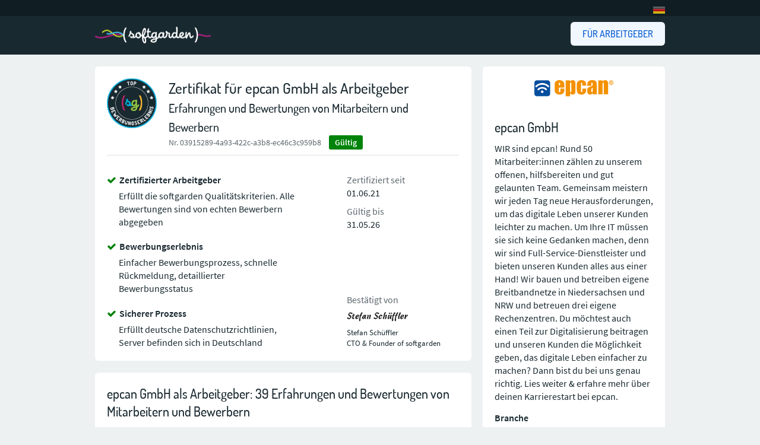

--- FILE ---
content_type: text/html;charset=UTF-8
request_url: https://certificate.softgarden.io/epcan/de
body_size: 11357
content:
<!DOCTYPE html>
<html lang="de" class="no-ie">
<head><link rel="icon" href="//static.softgarden.de/favicon/favicon-32x32.png"><!--[if IE]><link rel="shortcut icon" href="//static.softgarden.de/favicon/favicon.ico"><![endif]--><link rel="stylesheet" type="text/css" href="../wicket/resource/com.softgarden.rating.webclient.certificate.components.angular.NGCommons/styles.min-ver-D41D8CD98F00B204E9800998ECF8427E.css" />
<script type="text/javascript" id="js-map-head">
/*<![CDATA[*/
var SG = SG || {}; SG.map = { lat: 52.028778, long: 6.8231029, markerTitle: 'epcan GmbH'};
/*]]>*/
</script>

	<meta charset="utf-8" />
	<meta name="viewport" content="width=device-width, initial-scale=1, maximum-scale=5">
	<meta http-equiv="X-UA-Compatible" content="IE=edge,chrome=1" />
	<title>epcan GmbH als Arbeitgeber: Bewertungen &amp; Feedback</title>
	
	<!-- Google Tag Manager -->
	<script>
/*<![CDATA[*/
(function(w,d,s,l,i){w[l]=w[l]||[];w[l].push({'gtm.start':
            new Date().getTime(),event:'gtm.js'});var f=d.getElementsByTagName(s)[0],
        j=d.createElement(s),dl=l!='dataLayer'?'&l='+l:'';j.async=true;j.src=
        'https://www.googletagmanager.com/gtm.js?id='+i+dl;f.parentNode.insertBefore(j,f);
    })(window,document,'script','dataLayer','GTM-W3VHR4G');
/*]]>*/
</script>
	<!-- End Google Tag Manager -->
<script type="text/javascript" id="js-head">
/*<![CDATA[*/
var SG=SG||{};function initJobMapOSM(){var a,e;SG.map&&SG.map.lat&&SG.map.long&&(a={lat:SG.map.lat,lng:SG.map.long},e={title:SG.map.markerTitle},initMap(a,"company-map",{zoom:9},e))}function initJobMapGoogle(){var a,e;SG.map&&SG.map.lat&&SG.map.long&&(a={lat:SG.map.lat,lng:SG.map.long},e={title:SG.map.markerTitle},initMap(a,"company-map",{scrollwheel:!1,zoom:9,draggable:!1,zoomControl:!0},e))}((a,e)=>{var n,o,s,t,l,i,p,m,r,f,c,g=[],u={_version:"3.3.1",_config:{classPrefix:"",enableClasses:!0,enableJSClass:!0,usePrefixes:!0},_q:[],on:function(a,e){var n=this;setTimeout(function(){e(n[a])},0)},addTest:function(a,e,n){g.push({name:a,fn:e,options:n})},addAsyncTest:function(a){g.push({name:null,fn:a})}},S=function(){},d=(S.prototype=u,S=new S,[]),G="svg"===(e=e.documentElement).nodeName.toLowerCase();for(p in g)if(g.hasOwnProperty(p)){if(n=[],(o=g[p]).name&&(n.push(o.name.toLowerCase()),o.options)&&o.options.aliases&&o.options.aliases.length)for(s=0;s<o.options.aliases.length;s++)n.push(o.options.aliases[s].toLowerCase());for(t="function"==typeof o.fn?o.fn():o.fn,l=0;l<n.length;l++)1===(i=n[l].split(".")).length?S[i[0]]=t:(!S[i[0]]||S[i[0]]instanceof Boolean||(S[i[0]]=new Boolean(S[i[0]])),S[i[0]][i[1]]=t),d.push((t?"":"no-")+i.join("-"))}m=d,f=e.className,c=S._config.classPrefix||"",G&&(f=f.baseVal),S._config.enableJSClass&&(r=new RegExp("(^|\\s)"+c+"no-js(\\s|$)"),f=f.replace(r,"$1"+c+"js$2")),S._config.enableClasses&&(f+=" "+c+m.join(" "+c),G?e.className.baseVal=f:e.className=f),delete u.addTest,delete u.addAsyncTest;for(var h=0;h<S._q.length;h++)S._q[h]();a.Modernizr=S})(window,document);
/*]]>*/
</script>
<link rel="stylesheet" type="text/css" href="../wicket/resource/com.softgarden.rating.webclient.certificate.pages.main.css.CssReference/main-ver-897C61C544C33ECD433922CF6E5ED9AB.css" />
<link rel="stylesheet" type="text/css" href="../wicket/resource/com.softgarden.rating.webclient.certificate.pages.main.css.CssReference/fonts-ver-37D33C9EF9304F5B12B42B53DA28F479.css" />
<meta name="author" content="epcan GmbH" />
<meta name="description" content="39 Bewertungen für epcan GmbH als Arbeitgeber ✓ Durchschnitt: Exzellent (4,84) ✓ Zertifiziert seit 1. Juni 2021" />
<meta name="robots" content="index, follow" />
<link rel="canonical" href="./de" />
<meta name="twitter:card" content="summary" />
<meta name="twitter:title" content="epcan GmbH als Arbeitgeber: Bewertungen &amp; Feedback" />
<meta name="twitter:description" content="39 Bewertungen für epcan GmbH als Arbeitgeber ✓ Durchschnitt: Exzellent (4,84) ✓ Zertifiziert seit 1. Juni 2021" />
<meta name="twitter:image" content="https://certificate.softgarden.io/assets/img/softgarden-logo_1200-630.png" />
<meta name="twitter:creator" content="@softgarden" />
<meta name="twitter:site" content="@softgarden" />
<meta property="og:type" content="company" />
<meta property="og:locale" content="de" />
<meta property="og:url" content="https://certificate.softgarden.io/epcan/de" />
<meta property="og:site_name" content="softgarden Arbeitgeberzertifikat" />
<meta property="og:title" content="epcan GmbH als Arbeitgeber: Bewertungen &amp; Feedback" />
<meta property="og:description" content="39 Bewertungen für epcan GmbH als Arbeitgeber ✓ Durchschnitt: Exzellent (4,84) ✓ Zertifiziert seit 1. Juni 2021" />
<meta property="og:image" content="https://certificate.softgarden.io/assets/img/softgarden-logo_1200-630.png" />
<script type="application/ld+json">{
	"@context": "http://schema.org/",
	"@type": "EmployerAggregateRating",
	"description": "epcan GmbH erreicht 4,84\/5 Sternen als Arbeitgeber basierend auf 39 Bewertungen.",
	"itemReviewed": {
		"@type": "Organization",
		"@id": "https://epcan.softgarden.io/#organization",
		"name": "epcan GmbH",
		"url": "www.epcan.de",
		"sameAs": "https://epcan.softgarden.io"
	},
	"reviewCount": 39,
	"ratingValue": 4.84,
	"worstRating": 1,
	"bestRating": 5
}</script></head>
<body class="page">

<!-- Google Tag Manager (noscript) -->
<noscript><iframe src="https://www.googletagmanager.com/ns.html?id=GTM-W3VHR4G" height="0" width="0" style="display:none;visibility:hidden"></iframe></noscript>
<!-- End Google Tag Manager (noscript) -->


		<nav class="page__nav nav">
			<div class="nav__lang">
				 <div class="container">
	                <div class="row">
		                <div class="full-width column right">
							<ul class="lang-switch">
								<li class="lang-itm">
									<a class="lang-lnk" id="id1"><img alt="Deutsch (German)" src="../assets/img/flags/de.png"></a>
								</li>
							</ul>
						</div>
					</div>
				</div>
			</div>
			<div class="nav__sg">
				 <div class="container">
	                <div class="row">
		                <div class="one-third column position-rel">
							<div class="nav__sg-logo float-left central">
								<a target="_blank" rel="noopener" href="https://www.softgarden.de">
									<img src="../../assets/img/softgarden-logo_390.png" srcset="../assets/img/softgarden-logo_390.png 1x, ../assets/img/softgarden-logo_390@2x.png 2x" alt="softgarden" width="195" height="28" class="logo">
								</a>
							</div>
						</div>
						<div class="two-thirds column position-rel">
							<div class="nav__sg-menu-collapsed display-tablet">
								<button onclick="document.getElementById('nav-slider').classList.toggle('closed');" class="menu-drop"
										id="menu-icon" aria-label="Toggle Primary Menu"><i class="ficon ficon-menu"></i></button>
							</div>
							<div class="nav__sg-for-employers float-right right slider closed" id="nav-slider">
								<a target="_blank" rel="noopener" class="btn btn--prime--inverse" href="https://softgarden.com/de/loesungen/feedback-solution/">
									Für Arbeitgeber
								</a>
							</div>
						</div>
					</div>
				</div>
			</div>
		</nav>
	


	<main role="main">
		<article itemscope="" itemtype="http://schema.org/Organization" itemid="https://epcan.softgarden.io/#organization">
			<div class="container">
	            <div class="row">
	                <div class="two-thirds column">
						<div class="page__main">
							
		
		<div class="section section--cert cert panel-layout">
			<header class="section__hd pad-btm-2 marg-btm-5 u-cf border-btm-grey">
				<div class="section__hd-cert-badge float-left central">
					<img src="../../assets/img/sg-seal-84x84_de.png" alt="Zertifikat für epcan GmbH als Arbeitgeber" width="84" height="84" srcset="../assets/img/sg-seal-84x84_de.png 1x, ../assets/img/sg-seal-84x84_de@2x.png 2x">
				</div>
				<div class="section__hd-cert-info-outer float-left flexbox-container flexbox-vert-align-center">
					<div class="section__hd-cert-info-inner"> 
						<h1 class="section__ttl">Zertifikat für epcan GmbH als Arbeitgeber <br><small>Erfahrungen und Bewertungen von Mitarbeitern und Bewerbern</small></h1>
						<span class="cert__no font-grey">Nr. 03915289-4a93-422c-a3b8-ec46c3c959b8</span>
						
						<div class="cert__valid">Gültig</div>
					</div>
				</div>
			</header>
			<div class="section__bd row">
				<div class="two-thirds column">
					<div class="cert__features">
						<div class="cert__feature marg-btm-5">
							<i class="ficon-ok font-green feature-ttl__icon"></i><div class="cert__feature-ttl marg-btm-5px strong">Zertifizierter Arbeitgeber</div>
							<div class="cert__feature-desc">Erfüllt die softgarden Qualitätskriterien. Alle Bewertungen sind von echten Bewerbern abgegeben</div>
						</div><div class="cert__feature marg-btm-5">
							<i class="ficon-ok font-green feature-ttl__icon"></i><div class="cert__feature-ttl marg-btm-5px strong">Bewerbungserlebnis</div>
							<div class="cert__feature-desc">Einfacher Bewerbungsprozess, schnelle Rückmeldung, detaillierter Bewerbungsstatus</div>
						</div><div class="cert__feature marg-btm-5">
							<i class="ficon-ok font-green feature-ttl__icon"></i><div class="cert__feature-ttl marg-btm-5px strong">Sicherer Prozess</div>
							<div class="cert__feature-desc">Erfüllt deutsche Datenschutzrichtlinien, Server befinden sich in Deutschland</div>
						</div>
					</div>
				</div>
				<div class="one-third column">
					<div class="cert__drop-down central display-tablet">
						<a onclick="document.getElementById('cert-dropdowm').classList.toggle('closed');" href="javascript:;" class="font-grey" title="Show More"><i class="ficon-angle-down"></i></a>
					</div>
					<div class="cert__info-container slider closed" id="cert-dropdowm">
						<div class="cert__infos">
							<div class="cert__info marg-btm-5">
								<div class="cert__info-lbl font-grey">Zertifiziert seit</div>
								<div class="cert__info-data">01.06.21</div>
							</div>
							<div class="cert__info marg-btm-5">
								<div class="cert__info-lbl font-grey">Gültig bis</div>
								<div class="cert__info-data">31.05.26</div>
							</div>
						</div>
						<div class="cert__conferee">
							<div class="cert__info">
								<div class="cert__info-lbl font-grey">Bestätigt von</div>
								<div class="cert__info-data font-extra-small">
									<img src="../assets/img/softgarden-e-recruiting-gmbh-certificate-signee-stefan-schueffler.png" alt="Unterschrift von Stefan Schüffler" class="cert__conferee-sign" width="103" height="16">
									<div class="cert__conferee-name">Stefan Schüffler</div>
									<div class="cert__conferee-pos">CTO &amp; Founder of softgarden</div>
								</div>
							</div>
						</div>
					</div>
				</div>
			</div>
		</div>
	
							
		<section class="section section--rating panel-layout" itemprop="aggregateRating" itemscope itemtype="http://schema.org/AggregateRating">
			<header class="section__hd">
				<h2 class="section__ttl">epcan GmbH als Arbeitgeber: <span itemprop="reviewCount">39</span> Erfahrungen und Bewertungen von Mitarbeitern und Bewerbern</h2>
			</header>
			<div class="section__bd">
				<section class="section section--rating-summary row">
					<div class="one-third column float-right marg-left-2">
						<div class="rating-badge central">
							<div class="rating-badge__lvl">Exzellent</div>
							<div class="rating-badge__stars"><div class="sg-stars-max-size-ct"><div class="stars sg-stars-overlay" style="width:97%"><i class="ficon-star"></i><i class="ficon-star"></i><i class="ficon-star"></i><i class="ficon-star"></i><i class="ficon-star"></i></div><div class="stars" role="img" aria-label="4.84 von 5"><i class="ficon-star ficon-star--empty"></i><i class="ficon-star ficon-star--empty"></i><i class="ficon-star ficon-star--empty"></i><i class="ficon-star ficon-star--empty"></i><i class="ficon-star ficon-star--empty"></i></div></div></div>
							<div class="rating-badge__text">
								<meta itemprop="worstRating" content="1"/>
								<span class="rating-badge__rating" itemprop="ratingValue">4.84</span>
								<span class="rating-badge__rating-sep">/</span>
								<span class="rating-badge__rating-max" itemprop="bestRating">5</span>
								<span class="rating-badge__rating-count"> (39)</span>
							</div>
						</div>
					</div>
					<div class="two-thirds column marg-left-0">
						<header class="section__hd">
							<h3 class="section__ttl border-btm-grey">Zusammenfassung</h3>
						</header>
						<div class="section__bd">
							<div class="ratings">
		<div class="rating-histogram">
			<div class="rating-histogram__rating">
				<div class="rating-histogram__lbl">
					Exzellent <span class="rating-histogram__cnt">(37)</span>
				</div>
				<div class="rating-histogram__bar">
					<div class="rating__bar-fg" role="img" style="width: 94.87%" aria-label="94,87 %"></div>
				</div>
			</div><div class="rating-histogram__rating">
				<div class="rating-histogram__lbl">
					Sehr gut <span class="rating-histogram__cnt">(2)</span>
				</div>
				<div class="rating-histogram__bar">
					<div class="rating__bar-fg" role="img" style="width: 5.13%" aria-label="5,13 %"></div>
				</div>
			</div><div class="rating-histogram__rating">
				<div class="rating-histogram__lbl">
					Gut <span class="rating-histogram__cnt">(0)</span>
				</div>
				<div class="rating-histogram__bar">
					<div class="rating__bar-fg" role="img" style="width: 0%" aria-label="0 %"></div>
				</div>
			</div><div class="rating-histogram__rating">
				<div class="rating-histogram__lbl">
					Ausreichend <span class="rating-histogram__cnt">(0)</span>
				</div>
				<div class="rating-histogram__bar">
					<div class="rating__bar-fg" role="img" style="width: 0%" aria-label="0 %"></div>
				</div>
			</div><div class="rating-histogram__rating">
				<div class="rating-histogram__lbl">
					Schlecht <span class="rating-histogram__cnt">(0)</span>
				</div>
				<div class="rating-histogram__bar">
					<div class="rating__bar-fg" role="img" style="width: 0%" aria-label="0 %"></div>
				</div>
			</div>
		</div>
	</div>
						</div>
					</div>
				</section>
			</div>
		</section>

		
			<section class="section section--rating panel-layout">
				<div class="section__bd">
					<div class="rating-groups">
						<section class="section section--rating-grp" id="id4">
							<ul class="rating__nav nav-tabs horizontal">
								<li class="nav-tabs__li active" style="width: 50%">
									<a href="javascript:;" onclick="SG.showFeedback(this)" class="nav-tabs__link enabled category-interview" categoryId="2">
										<span class="section__ttl-main">Bewerber</span>
									</a>
								</li><li class="nav-tabs__li" style="width: 50%">
									<a href="javascript:;" onclick="SG.showFeedback(this)" class="nav-tabs__link enabled category-employer" categoryId="3">
										<span class="section__ttl-main">Mitarbeiter</span>
									</a>
								</li>
							</ul>
						</section>

						<section class="section section--rating-grp">
							<div class="input-view feedback-profile-preview category-interview" style="display: block;">
								<h3 class="section__ttl border-btm-grey mt-0 mb-0">31 verifizierte Bewertungen nach Bewerbungsgespräch</h3>
								<div class="rating-flex-column  p-1">
									<div class="rating-flex central pr-0-5">
										<div class="rating-badge__lvl">Exzellent</div>
										<div class="rating-badge__stars"><div class="sg-stars-max-size-ct"><div class="stars sg-stars-overlay" style="width:97%"><i class="ficon-star"></i><i class="ficon-star"></i><i class="ficon-star"></i><i class="ficon-star"></i><i class="ficon-star"></i></div><div class="stars" role="img" aria-label="4.85 von 5"><i class="ficon-star ficon-star--empty"></i><i class="ficon-star ficon-star--empty"></i><i class="ficon-star ficon-star--empty"></i><i class="ficon-star ficon-star--empty"></i><i class="ficon-star ficon-star--empty"></i></div></div></div>
										<div class="rating-badge__text">
											<span class="rating-badge__rating">4.85</span>
											<span class="rating-badge__rating-sep">/</span>
											<span class="rating-badge__rating-max">5</span>
											<span class="rating-badge__rating-count"> (31)</span>
										</div>
									</div>
									
								</div>
								<hr class="mt-0">
								<div class="rating-grp__itm rating-itm">
									<div class="rating">
										<div class="js-histogram-tooltip" data-histogram="[{&quot;value&quot;:5,&quot;count&quot;:27,&quot;percent&quot;:&quot;0.871&quot;},{&quot;value&quot;:4,&quot;count&quot;:4,&quot;percent&quot;:&quot;0.129&quot;},{&quot;value&quot;:3,&quot;count&quot;:0,&quot;percent&quot;:&quot;0&quot;},{&quot;value&quot;:2,&quot;count&quot;:0,&quot;percent&quot;:&quot;0&quot;},{&quot;value&quot;:1,&quot;count&quot;:0,&quot;percent&quot;:&quot;0&quot;}]">
			<div class="flexbox-container">
				<div class="full-width">Zufriedenstellende Reaktion vor dem Bewerbungsgespräch</div>
				<div class="rating-itm__stars">
					<div class="rating__stars"><div class="sg-stars-max-size-ct"><div class="stars sg-stars-overlay" style="width:97%"><i class="ficon-star"></i><i class="ficon-star"></i><i class="ficon-star"></i><i class="ficon-star"></i><i class="ficon-star"></i></div><div class="stars" role="img" aria-label="4.87 von 5"><i class="ficon-star ficon-star--empty"></i><i class="ficon-star ficon-star--empty"></i><i class="ficon-star ficon-star--empty"></i><i class="ficon-star ficon-star--empty"></i><i class="ficon-star ficon-star--empty"></i></div></div></div>
				</div>
			</div>
		</div>
									</div>
								</div><div class="rating-grp__itm rating-itm">
									<div class="rating">
										<div class="js-histogram-tooltip" data-histogram="[{&quot;value&quot;:5,&quot;count&quot;:25,&quot;percent&quot;:&quot;0.8065&quot;},{&quot;value&quot;:4,&quot;count&quot;:5,&quot;percent&quot;:&quot;0.1613&quot;},{&quot;value&quot;:3,&quot;count&quot;:1,&quot;percent&quot;:&quot;0.0323&quot;},{&quot;value&quot;:2,&quot;count&quot;:0,&quot;percent&quot;:&quot;0&quot;},{&quot;value&quot;:1,&quot;count&quot;:0,&quot;percent&quot;:&quot;0&quot;}]">
			<div class="flexbox-container">
				<div class="full-width">Schnelle Antwort vor dem Bewerbungsgespräch</div>
				<div class="rating-itm__stars">
					<div class="rating__stars"><div class="sg-stars-max-size-ct"><div class="stars sg-stars-overlay" style="width:95%"><i class="ficon-star"></i><i class="ficon-star"></i><i class="ficon-star"></i><i class="ficon-star"></i><i class="ficon-star"></i></div><div class="stars" role="img" aria-label="4.77 von 5"><i class="ficon-star ficon-star--empty"></i><i class="ficon-star ficon-star--empty"></i><i class="ficon-star ficon-star--empty"></i><i class="ficon-star ficon-star--empty"></i><i class="ficon-star ficon-star--empty"></i></div></div></div>
				</div>
			</div>
		</div>
									</div>
								</div><div class="rating-grp__itm rating-itm">
									<div class="rating">
										<div class="js-histogram-tooltip" data-histogram="[{&quot;value&quot;:5,&quot;count&quot;:22,&quot;percent&quot;:&quot;0.7097&quot;},{&quot;value&quot;:4,&quot;count&quot;:8,&quot;percent&quot;:&quot;0.2581&quot;},{&quot;value&quot;:3,&quot;count&quot;:1,&quot;percent&quot;:&quot;0.0323&quot;},{&quot;value&quot;:2,&quot;count&quot;:0,&quot;percent&quot;:&quot;0&quot;},{&quot;value&quot;:1,&quot;count&quot;:0,&quot;percent&quot;:&quot;0&quot;}]">
			<div class="flexbox-container">
				<div class="full-width">Erwartbarkeit und Transparenz des Prozesses</div>
				<div class="rating-itm__stars">
					<div class="rating__stars"><div class="sg-stars-max-size-ct"><div class="stars sg-stars-overlay" style="width:94%"><i class="ficon-star"></i><i class="ficon-star"></i><i class="ficon-star"></i><i class="ficon-star"></i><i class="ficon-star"></i></div><div class="stars" role="img" aria-label="4.68 von 5"><i class="ficon-star ficon-star--empty"></i><i class="ficon-star ficon-star--empty"></i><i class="ficon-star ficon-star--empty"></i><i class="ficon-star ficon-star--empty"></i><i class="ficon-star ficon-star--empty"></i></div></div></div>
				</div>
			</div>
		</div>
									</div>
								</div><div class="rating-grp__itm rating-itm">
									<div class="rating">
										<div class="js-histogram-tooltip" data-histogram="[{&quot;value&quot;:5,&quot;count&quot;:28,&quot;percent&quot;:&quot;0.9032&quot;},{&quot;value&quot;:4,&quot;count&quot;:2,&quot;percent&quot;:&quot;0.0645&quot;},{&quot;value&quot;:3,&quot;count&quot;:0,&quot;percent&quot;:&quot;0&quot;},{&quot;value&quot;:2,&quot;count&quot;:1,&quot;percent&quot;:&quot;0.0323&quot;},{&quot;value&quot;:1,&quot;count&quot;:0,&quot;percent&quot;:&quot;0&quot;}]">
			<div class="flexbox-container">
				<div class="full-width">Gut vorbereitete Ansprechpartner und Professionalität des Bewerbungsgesprächs</div>
				<div class="rating-itm__stars">
					<div class="rating__stars"><div class="sg-stars-max-size-ct"><div class="stars sg-stars-overlay" style="width:97%"><i class="ficon-star"></i><i class="ficon-star"></i><i class="ficon-star"></i><i class="ficon-star"></i><i class="ficon-star"></i></div><div class="stars" role="img" aria-label="4.84 von 5"><i class="ficon-star ficon-star--empty"></i><i class="ficon-star ficon-star--empty"></i><i class="ficon-star ficon-star--empty"></i><i class="ficon-star ficon-star--empty"></i><i class="ficon-star ficon-star--empty"></i></div></div></div>
				</div>
			</div>
		</div>
									</div>
								</div><div class="rating-grp__itm rating-itm">
									<div class="rating">
										<div class="js-histogram-tooltip" data-histogram="[{&quot;value&quot;:5,&quot;count&quot;:28,&quot;percent&quot;:&quot;0.9032&quot;},{&quot;value&quot;:4,&quot;count&quot;:1,&quot;percent&quot;:&quot;0.0323&quot;},{&quot;value&quot;:3,&quot;count&quot;:2,&quot;percent&quot;:&quot;0.0645&quot;},{&quot;value&quot;:2,&quot;count&quot;:0,&quot;percent&quot;:&quot;0&quot;},{&quot;value&quot;:1,&quot;count&quot;:0,&quot;percent&quot;:&quot;0&quot;}]">
			<div class="flexbox-container">
				<div class="full-width">Gute und vollständige Darstellung des Unternehmens während des Bewerbungsgespräches</div>
				<div class="rating-itm__stars">
					<div class="rating__stars"><div class="sg-stars-max-size-ct"><div class="stars sg-stars-overlay" style="width:97%"><i class="ficon-star"></i><i class="ficon-star"></i><i class="ficon-star"></i><i class="ficon-star"></i><i class="ficon-star"></i></div><div class="stars" role="img" aria-label="4.84 von 5"><i class="ficon-star ficon-star--empty"></i><i class="ficon-star ficon-star--empty"></i><i class="ficon-star ficon-star--empty"></i><i class="ficon-star ficon-star--empty"></i><i class="ficon-star ficon-star--empty"></i></div></div></div>
				</div>
			</div>
		</div>
									</div>
								</div><div class="rating-grp__itm rating-itm">
									<div class="rating">
										<div class="js-histogram-tooltip" data-histogram="[{&quot;value&quot;:5,&quot;count&quot;:30,&quot;percent&quot;:&quot;0.9677&quot;},{&quot;value&quot;:4,&quot;count&quot;:1,&quot;percent&quot;:&quot;0.0323&quot;},{&quot;value&quot;:3,&quot;count&quot;:0,&quot;percent&quot;:&quot;0&quot;},{&quot;value&quot;:2,&quot;count&quot;:0,&quot;percent&quot;:&quot;0&quot;},{&quot;value&quot;:1,&quot;count&quot;:0,&quot;percent&quot;:&quot;0&quot;}]">
			<div class="flexbox-container">
				<div class="full-width">Angenehme Atmosphäre während des Bewerbungsgespräches</div>
				<div class="rating-itm__stars">
					<div class="rating__stars"><div class="sg-stars-max-size-ct"><div class="stars sg-stars-overlay" style="width:99%"><i class="ficon-star"></i><i class="ficon-star"></i><i class="ficon-star"></i><i class="ficon-star"></i><i class="ficon-star"></i></div><div class="stars" role="img" aria-label="4.97 von 5"><i class="ficon-star ficon-star--empty"></i><i class="ficon-star ficon-star--empty"></i><i class="ficon-star ficon-star--empty"></i><i class="ficon-star ficon-star--empty"></i><i class="ficon-star ficon-star--empty"></i></div></div></div>
				</div>
			</div>
		</div>
									</div>
								</div><div class="rating-grp__itm rating-itm">
									<div class="rating">
										<div class="js-histogram-tooltip" data-histogram="[{&quot;value&quot;:5,&quot;count&quot;:30,&quot;percent&quot;:&quot;0.9677&quot;},{&quot;value&quot;:4,&quot;count&quot;:1,&quot;percent&quot;:&quot;0.0323&quot;},{&quot;value&quot;:3,&quot;count&quot;:0,&quot;percent&quot;:&quot;0&quot;},{&quot;value&quot;:2,&quot;count&quot;:0,&quot;percent&quot;:&quot;0&quot;},{&quot;value&quot;:1,&quot;count&quot;:0,&quot;percent&quot;:&quot;0&quot;}]">
			<div class="flexbox-container">
				<div class="full-width">Wertschätzende Behandlung während des Bewerbungsgespräches</div>
				<div class="rating-itm__stars">
					<div class="rating__stars"><div class="sg-stars-max-size-ct"><div class="stars sg-stars-overlay" style="width:99%"><i class="ficon-star"></i><i class="ficon-star"></i><i class="ficon-star"></i><i class="ficon-star"></i><i class="ficon-star"></i></div><div class="stars" role="img" aria-label="4.97 von 5"><i class="ficon-star ficon-star--empty"></i><i class="ficon-star ficon-star--empty"></i><i class="ficon-star ficon-star--empty"></i><i class="ficon-star ficon-star--empty"></i><i class="ficon-star ficon-star--empty"></i></div></div></div>
				</div>
			</div>
		</div>
									</div>
								</div><div class="rating-grp__itm rating-itm">
									<div class="rating">
										<div class="js-histogram-tooltip" data-histogram="[{&quot;value&quot;:5,&quot;count&quot;:25,&quot;percent&quot;:&quot;0.8065&quot;},{&quot;value&quot;:4,&quot;count&quot;:5,&quot;percent&quot;:&quot;0.1613&quot;},{&quot;value&quot;:3,&quot;count&quot;:1,&quot;percent&quot;:&quot;0.0323&quot;},{&quot;value&quot;:2,&quot;count&quot;:0,&quot;percent&quot;:&quot;0&quot;},{&quot;value&quot;:1,&quot;count&quot;:0,&quot;percent&quot;:&quot;0&quot;}]">
			<div class="flexbox-container">
				<div class="full-width">Konstruktives Feedback im Bewerbungsgespräch</div>
				<div class="rating-itm__stars">
					<div class="rating__stars"><div class="sg-stars-max-size-ct"><div class="stars sg-stars-overlay" style="width:95%"><i class="ficon-star"></i><i class="ficon-star"></i><i class="ficon-star"></i><i class="ficon-star"></i><i class="ficon-star"></i></div><div class="stars" role="img" aria-label="4.77 von 5"><i class="ficon-star ficon-star--empty"></i><i class="ficon-star ficon-star--empty"></i><i class="ficon-star ficon-star--empty"></i><i class="ficon-star ficon-star--empty"></i><i class="ficon-star ficon-star--empty"></i></div></div></div>
				</div>
			</div>
		</div>
									</div>
								</div><div class="rating-grp__itm rating-itm">
									<div class="rating">
										<div class="js-histogram-tooltip" data-histogram="[{&quot;value&quot;:5,&quot;count&quot;:29,&quot;percent&quot;:&quot;0.9355&quot;},{&quot;value&quot;:4,&quot;count&quot;:1,&quot;percent&quot;:&quot;0.0323&quot;},{&quot;value&quot;:3,&quot;count&quot;:1,&quot;percent&quot;:&quot;0.0323&quot;},{&quot;value&quot;:2,&quot;count&quot;:0,&quot;percent&quot;:&quot;0&quot;},{&quot;value&quot;:1,&quot;count&quot;:0,&quot;percent&quot;:&quot;0&quot;}]">
			<div class="flexbox-container">
				<div class="full-width">Erklärung der weiteren Schritte am Ende des Bewerbungsgespräches</div>
				<div class="rating-itm__stars">
					<div class="rating__stars"><div class="sg-stars-max-size-ct"><div class="stars sg-stars-overlay" style="width:98%"><i class="ficon-star"></i><i class="ficon-star"></i><i class="ficon-star"></i><i class="ficon-star"></i><i class="ficon-star"></i></div><div class="stars" role="img" aria-label="4.9 von 5"><i class="ficon-star ficon-star--empty"></i><i class="ficon-star ficon-star--empty"></i><i class="ficon-star ficon-star--empty"></i><i class="ficon-star ficon-star--empty"></i><i class="ficon-star ficon-star--empty"></i></div></div></div>
				</div>
			</div>
		</div>
									</div>
								</div>
							</div><div class="input-view feedback-profile-preview category-employer" style="display: none;">
								<h3 class="section__ttl border-btm-grey mt-0 mb-0">8 Bewertungen von Mitarbeitern</h3>
								<div class="rating-flex-column  p-1">
									<div class="rating-flex central pr-0-5">
										<div class="rating-badge__lvl">Exzellent</div>
										<div class="rating-badge__stars"><div class="sg-stars-max-size-ct"><div class="stars sg-stars-overlay" style="width:96%"><i class="ficon-star"></i><i class="ficon-star"></i><i class="ficon-star"></i><i class="ficon-star"></i><i class="ficon-star"></i></div><div class="stars" role="img" aria-label="4.82 von 5"><i class="ficon-star ficon-star--empty"></i><i class="ficon-star ficon-star--empty"></i><i class="ficon-star ficon-star--empty"></i><i class="ficon-star ficon-star--empty"></i><i class="ficon-star ficon-star--empty"></i></div></div></div>
										<div class="rating-badge__text">
											<span class="rating-badge__rating">4.82</span>
											<span class="rating-badge__rating-sep">/</span>
											<span class="rating-badge__rating-max">5</span>
											<span class="rating-badge__rating-count"> (8)</span>
										</div>
									</div>
									<div class="rating-flex rating-recommondation-panel central recommondation-rate  pl-0-5">
										<div class="rating-badge__lvl">100.0%</div>
										<div class="mt-1 recommend-employer-text">
											Weiterempfehlungsrate
										</div>
									</div>
								</div>
								<hr class="mt-0">
								<div class="rating-grp__itm rating-itm">
									<div class="rating">
										<div>
			<div class="rating__ttl bold mt-2">Onboarding</div>
		</div>
									</div>
								</div><div class="rating-grp__itm rating-itm">
									<div class="rating">
										<div class="js-histogram-tooltip" data-histogram="[{&quot;value&quot;:5,&quot;count&quot;:7,&quot;percent&quot;:&quot;0.875&quot;},{&quot;value&quot;:4,&quot;count&quot;:1,&quot;percent&quot;:&quot;0.125&quot;},{&quot;value&quot;:3,&quot;count&quot;:0,&quot;percent&quot;:&quot;0&quot;},{&quot;value&quot;:2,&quot;count&quot;:0,&quot;percent&quot;:&quot;0&quot;},{&quot;value&quot;:1,&quot;count&quot;:0,&quot;percent&quot;:&quot;0&quot;}]">
			<div class="flexbox-container">
				<div class="full-width">Erster Arbeitstag (Begrüßung und klare Ansprechpartner)</div>
				<div class="rating-itm__stars">
					<div class="rating__stars"><div class="sg-stars-max-size-ct"><div class="stars sg-stars-overlay" style="width:98%"><i class="ficon-star"></i><i class="ficon-star"></i><i class="ficon-star"></i><i class="ficon-star"></i><i class="ficon-star"></i></div><div class="stars" role="img" aria-label="4.88 von 5"><i class="ficon-star ficon-star--empty"></i><i class="ficon-star ficon-star--empty"></i><i class="ficon-star ficon-star--empty"></i><i class="ficon-star ficon-star--empty"></i><i class="ficon-star ficon-star--empty"></i></div></div></div>
				</div>
			</div>
		</div>
									</div>
								</div><div class="rating-grp__itm rating-itm">
									<div class="rating">
										<div class="js-histogram-tooltip" data-histogram="[{&quot;value&quot;:5,&quot;count&quot;:5,&quot;percent&quot;:&quot;0.625&quot;},{&quot;value&quot;:4,&quot;count&quot;:3,&quot;percent&quot;:&quot;0.375&quot;},{&quot;value&quot;:3,&quot;count&quot;:0,&quot;percent&quot;:&quot;0&quot;},{&quot;value&quot;:2,&quot;count&quot;:0,&quot;percent&quot;:&quot;0&quot;},{&quot;value&quot;:1,&quot;count&quot;:0,&quot;percent&quot;:&quot;0&quot;}]">
			<div class="flexbox-container">
				<div class="full-width">Arbeitgeber und Arbeitsmittel waren vorbereitet</div>
				<div class="rating-itm__stars">
					<div class="rating__stars"><div class="sg-stars-max-size-ct"><div class="stars sg-stars-overlay" style="width:93%"><i class="ficon-star"></i><i class="ficon-star"></i><i class="ficon-star"></i><i class="ficon-star"></i><i class="ficon-star"></i></div><div class="stars" role="img" aria-label="4.63 von 5"><i class="ficon-star ficon-star--empty"></i><i class="ficon-star ficon-star--empty"></i><i class="ficon-star ficon-star--empty"></i><i class="ficon-star ficon-star--empty"></i><i class="ficon-star ficon-star--empty"></i></div></div></div>
				</div>
			</div>
		</div>
									</div>
								</div><div class="rating-grp__itm rating-itm">
									<div class="rating">
										<div class="js-histogram-tooltip" data-histogram="[{&quot;value&quot;:5,&quot;count&quot;:7,&quot;percent&quot;:&quot;0.875&quot;},{&quot;value&quot;:4,&quot;count&quot;:1,&quot;percent&quot;:&quot;0.125&quot;},{&quot;value&quot;:3,&quot;count&quot;:0,&quot;percent&quot;:&quot;0&quot;},{&quot;value&quot;:2,&quot;count&quot;:0,&quot;percent&quot;:&quot;0&quot;},{&quot;value&quot;:1,&quot;count&quot;:0,&quot;percent&quot;:&quot;0&quot;}]">
			<div class="flexbox-container">
				<div class="full-width">Arbeitsatmosphäre und Kollegen</div>
				<div class="rating-itm__stars">
					<div class="rating__stars"><div class="sg-stars-max-size-ct"><div class="stars sg-stars-overlay" style="width:98%"><i class="ficon-star"></i><i class="ficon-star"></i><i class="ficon-star"></i><i class="ficon-star"></i><i class="ficon-star"></i></div><div class="stars" role="img" aria-label="4.88 von 5"><i class="ficon-star ficon-star--empty"></i><i class="ficon-star ficon-star--empty"></i><i class="ficon-star ficon-star--empty"></i><i class="ficon-star ficon-star--empty"></i><i class="ficon-star ficon-star--empty"></i></div></div></div>
				</div>
			</div>
		</div>
									</div>
								</div><div class="rating-grp__itm rating-itm">
									<div class="rating">
										<div>
			<div class="rating__ttl bold mt-2">Arbeitsbedingungen</div>
		</div>
									</div>
								</div><div class="rating-grp__itm rating-itm">
									<div class="rating">
										<div class="js-histogram-tooltip" data-histogram="[{&quot;value&quot;:5,&quot;count&quot;:7,&quot;percent&quot;:&quot;0.875&quot;},{&quot;value&quot;:4,&quot;count&quot;:1,&quot;percent&quot;:&quot;0.125&quot;},{&quot;value&quot;:3,&quot;count&quot;:0,&quot;percent&quot;:&quot;0&quot;},{&quot;value&quot;:2,&quot;count&quot;:0,&quot;percent&quot;:&quot;0&quot;},{&quot;value&quot;:1,&quot;count&quot;:0,&quot;percent&quot;:&quot;0&quot;}]">
			<div class="flexbox-container">
				<div class="full-width">Arbeitsatmosphäre und Kollegen</div>
				<div class="rating-itm__stars">
					<div class="rating__stars"><div class="sg-stars-max-size-ct"><div class="stars sg-stars-overlay" style="width:98%"><i class="ficon-star"></i><i class="ficon-star"></i><i class="ficon-star"></i><i class="ficon-star"></i><i class="ficon-star"></i></div><div class="stars" role="img" aria-label="4.88 von 5"><i class="ficon-star ficon-star--empty"></i><i class="ficon-star ficon-star--empty"></i><i class="ficon-star ficon-star--empty"></i><i class="ficon-star ficon-star--empty"></i><i class="ficon-star ficon-star--empty"></i></div></div></div>
				</div>
			</div>
		</div>
									</div>
								</div><div class="rating-grp__itm rating-itm">
									<div class="rating">
										<div class="js-histogram-tooltip" data-histogram="[{&quot;value&quot;:5,&quot;count&quot;:8,&quot;percent&quot;:&quot;1&quot;},{&quot;value&quot;:4,&quot;count&quot;:0,&quot;percent&quot;:&quot;0&quot;},{&quot;value&quot;:3,&quot;count&quot;:0,&quot;percent&quot;:&quot;0&quot;},{&quot;value&quot;:2,&quot;count&quot;:0,&quot;percent&quot;:&quot;0&quot;},{&quot;value&quot;:1,&quot;count&quot;:0,&quot;percent&quot;:&quot;0&quot;}]">
			<div class="flexbox-container">
				<div class="full-width">Kommunikation und Transparenz</div>
				<div class="rating-itm__stars">
					<div class="rating__stars"><div class="sg-stars-max-size-ct"><div class="stars sg-stars-overlay" style="width:100%"><i class="ficon-star"></i><i class="ficon-star"></i><i class="ficon-star"></i><i class="ficon-star"></i><i class="ficon-star"></i></div><div class="stars" role="img" aria-label="5 von 5"><i class="ficon-star ficon-star--empty"></i><i class="ficon-star ficon-star--empty"></i><i class="ficon-star ficon-star--empty"></i><i class="ficon-star ficon-star--empty"></i><i class="ficon-star ficon-star--empty"></i></div></div></div>
				</div>
			</div>
		</div>
									</div>
								</div><div class="rating-grp__itm rating-itm">
									<div class="rating">
										<div class="js-histogram-tooltip" data-histogram="[{&quot;value&quot;:5,&quot;count&quot;:8,&quot;percent&quot;:&quot;1&quot;},{&quot;value&quot;:4,&quot;count&quot;:0,&quot;percent&quot;:&quot;0&quot;},{&quot;value&quot;:3,&quot;count&quot;:0,&quot;percent&quot;:&quot;0&quot;},{&quot;value&quot;:2,&quot;count&quot;:0,&quot;percent&quot;:&quot;0&quot;},{&quot;value&quot;:1,&quot;count&quot;:0,&quot;percent&quot;:&quot;0&quot;}]">
			<div class="flexbox-container">
				<div class="full-width">Kollegenzusammenhalt</div>
				<div class="rating-itm__stars">
					<div class="rating__stars"><div class="sg-stars-max-size-ct"><div class="stars sg-stars-overlay" style="width:100%"><i class="ficon-star"></i><i class="ficon-star"></i><i class="ficon-star"></i><i class="ficon-star"></i><i class="ficon-star"></i></div><div class="stars" role="img" aria-label="5 von 5"><i class="ficon-star ficon-star--empty"></i><i class="ficon-star ficon-star--empty"></i><i class="ficon-star ficon-star--empty"></i><i class="ficon-star ficon-star--empty"></i><i class="ficon-star ficon-star--empty"></i></div></div></div>
				</div>
			</div>
		</div>
									</div>
								</div><div class="rating-grp__itm rating-itm">
									<div class="rating">
										<div class="js-histogram-tooltip" data-histogram="[{&quot;value&quot;:5,&quot;count&quot;:6,&quot;percent&quot;:&quot;0.75&quot;},{&quot;value&quot;:4,&quot;count&quot;:1,&quot;percent&quot;:&quot;0.125&quot;},{&quot;value&quot;:3,&quot;count&quot;:1,&quot;percent&quot;:&quot;0.125&quot;},{&quot;value&quot;:2,&quot;count&quot;:0,&quot;percent&quot;:&quot;0&quot;},{&quot;value&quot;:1,&quot;count&quot;:0,&quot;percent&quot;:&quot;0&quot;}]">
			<div class="flexbox-container">
				<div class="full-width">Work-Life-Balance</div>
				<div class="rating-itm__stars">
					<div class="rating__stars"><div class="sg-stars-max-size-ct"><div class="stars sg-stars-overlay" style="width:93%"><i class="ficon-star"></i><i class="ficon-star"></i><i class="ficon-star"></i><i class="ficon-star"></i><i class="ficon-star"></i></div><div class="stars" role="img" aria-label="4.63 von 5"><i class="ficon-star ficon-star--empty"></i><i class="ficon-star ficon-star--empty"></i><i class="ficon-star ficon-star--empty"></i><i class="ficon-star ficon-star--empty"></i><i class="ficon-star ficon-star--empty"></i></div></div></div>
				</div>
			</div>
		</div>
									</div>
								</div><div class="rating-grp__itm rating-itm">
									<div class="rating">
										<div class="js-histogram-tooltip" data-histogram="[{&quot;value&quot;:5,&quot;count&quot;:7,&quot;percent&quot;:&quot;0.875&quot;},{&quot;value&quot;:4,&quot;count&quot;:1,&quot;percent&quot;:&quot;0.125&quot;},{&quot;value&quot;:3,&quot;count&quot;:0,&quot;percent&quot;:&quot;0&quot;},{&quot;value&quot;:2,&quot;count&quot;:0,&quot;percent&quot;:&quot;0&quot;},{&quot;value&quot;:1,&quot;count&quot;:0,&quot;percent&quot;:&quot;0&quot;}]">
			<div class="flexbox-container">
				<div class="full-width">Verhalten der Vorgesetzten</div>
				<div class="rating-itm__stars">
					<div class="rating__stars"><div class="sg-stars-max-size-ct"><div class="stars sg-stars-overlay" style="width:98%"><i class="ficon-star"></i><i class="ficon-star"></i><i class="ficon-star"></i><i class="ficon-star"></i><i class="ficon-star"></i></div><div class="stars" role="img" aria-label="4.88 von 5"><i class="ficon-star ficon-star--empty"></i><i class="ficon-star ficon-star--empty"></i><i class="ficon-star ficon-star--empty"></i><i class="ficon-star ficon-star--empty"></i><i class="ficon-star ficon-star--empty"></i></div></div></div>
				</div>
			</div>
		</div>
									</div>
								</div><div class="rating-grp__itm rating-itm">
									<div class="rating">
										<div class="js-histogram-tooltip" data-histogram="[{&quot;value&quot;:5,&quot;count&quot;:5,&quot;percent&quot;:&quot;0.625&quot;},{&quot;value&quot;:4,&quot;count&quot;:3,&quot;percent&quot;:&quot;0.375&quot;},{&quot;value&quot;:3,&quot;count&quot;:0,&quot;percent&quot;:&quot;0&quot;},{&quot;value&quot;:2,&quot;count&quot;:0,&quot;percent&quot;:&quot;0&quot;},{&quot;value&quot;:1,&quot;count&quot;:0,&quot;percent&quot;:&quot;0&quot;}]">
			<div class="flexbox-container">
				<div class="full-width">Interessante Aufgaben</div>
				<div class="rating-itm__stars">
					<div class="rating__stars"><div class="sg-stars-max-size-ct"><div class="stars sg-stars-overlay" style="width:93%"><i class="ficon-star"></i><i class="ficon-star"></i><i class="ficon-star"></i><i class="ficon-star"></i><i class="ficon-star"></i></div><div class="stars" role="img" aria-label="4.63 von 5"><i class="ficon-star ficon-star--empty"></i><i class="ficon-star ficon-star--empty"></i><i class="ficon-star ficon-star--empty"></i><i class="ficon-star ficon-star--empty"></i><i class="ficon-star ficon-star--empty"></i></div></div></div>
				</div>
			</div>
		</div>
									</div>
								</div><div class="rating-grp__itm rating-itm">
									<div class="rating">
										<div>
			<div class="rating__ttl bold mt-2">Vielfalt</div>
		</div>
									</div>
								</div><div class="rating-grp__itm rating-itm">
									<div class="rating">
										<div class="js-histogram-tooltip" data-histogram="[{&quot;value&quot;:5,&quot;count&quot;:8,&quot;percent&quot;:&quot;1&quot;},{&quot;value&quot;:4,&quot;count&quot;:0,&quot;percent&quot;:&quot;0&quot;},{&quot;value&quot;:3,&quot;count&quot;:0,&quot;percent&quot;:&quot;0&quot;},{&quot;value&quot;:2,&quot;count&quot;:0,&quot;percent&quot;:&quot;0&quot;},{&quot;value&quot;:1,&quot;count&quot;:0,&quot;percent&quot;:&quot;0&quot;}]">
			<div class="flexbox-container">
				<div class="full-width">Gleichberechtigung Männer und Frauen</div>
				<div class="rating-itm__stars">
					<div class="rating__stars"><div class="sg-stars-max-size-ct"><div class="stars sg-stars-overlay" style="width:100%"><i class="ficon-star"></i><i class="ficon-star"></i><i class="ficon-star"></i><i class="ficon-star"></i><i class="ficon-star"></i></div><div class="stars" role="img" aria-label="5 von 5"><i class="ficon-star ficon-star--empty"></i><i class="ficon-star ficon-star--empty"></i><i class="ficon-star ficon-star--empty"></i><i class="ficon-star ficon-star--empty"></i><i class="ficon-star ficon-star--empty"></i></div></div></div>
				</div>
			</div>
		</div>
									</div>
								</div><div class="rating-grp__itm rating-itm">
									<div class="rating">
										<div class="js-histogram-tooltip" data-histogram="[{&quot;value&quot;:5,&quot;count&quot;:7,&quot;percent&quot;:&quot;0.875&quot;},{&quot;value&quot;:4,&quot;count&quot;:1,&quot;percent&quot;:&quot;0.125&quot;},{&quot;value&quot;:3,&quot;count&quot;:0,&quot;percent&quot;:&quot;0&quot;},{&quot;value&quot;:2,&quot;count&quot;:0,&quot;percent&quot;:&quot;0&quot;},{&quot;value&quot;:1,&quot;count&quot;:0,&quot;percent&quot;:&quot;0&quot;}]">
			<div class="flexbox-container">
				<div class="full-width">Umgang mit älteren Kollegen</div>
				<div class="rating-itm__stars">
					<div class="rating__stars"><div class="sg-stars-max-size-ct"><div class="stars sg-stars-overlay" style="width:98%"><i class="ficon-star"></i><i class="ficon-star"></i><i class="ficon-star"></i><i class="ficon-star"></i><i class="ficon-star"></i></div><div class="stars" role="img" aria-label="4.88 von 5"><i class="ficon-star ficon-star--empty"></i><i class="ficon-star ficon-star--empty"></i><i class="ficon-star ficon-star--empty"></i><i class="ficon-star ficon-star--empty"></i><i class="ficon-star ficon-star--empty"></i></div></div></div>
				</div>
			</div>
		</div>
									</div>
								</div><div class="rating-grp__itm rating-itm">
									<div class="rating">
										<div>
			<div class="rating__ttl bold mt-2">Arbeitsumgebung</div>
		</div>
									</div>
								</div><div class="rating-grp__itm rating-itm">
									<div class="rating">
										<div class="js-histogram-tooltip" data-histogram="[{&quot;value&quot;:5,&quot;count&quot;:5,&quot;percent&quot;:&quot;0.625&quot;},{&quot;value&quot;:4,&quot;count&quot;:3,&quot;percent&quot;:&quot;0.375&quot;},{&quot;value&quot;:3,&quot;count&quot;:0,&quot;percent&quot;:&quot;0&quot;},{&quot;value&quot;:2,&quot;count&quot;:0,&quot;percent&quot;:&quot;0&quot;},{&quot;value&quot;:1,&quot;count&quot;:0,&quot;percent&quot;:&quot;0&quot;}]">
			<div class="flexbox-container">
				<div class="full-width">Bedingungen am Arbeitsplatz</div>
				<div class="rating-itm__stars">
					<div class="rating__stars"><div class="sg-stars-max-size-ct"><div class="stars sg-stars-overlay" style="width:93%"><i class="ficon-star"></i><i class="ficon-star"></i><i class="ficon-star"></i><i class="ficon-star"></i><i class="ficon-star"></i></div><div class="stars" role="img" aria-label="4.63 von 5"><i class="ficon-star ficon-star--empty"></i><i class="ficon-star ficon-star--empty"></i><i class="ficon-star ficon-star--empty"></i><i class="ficon-star ficon-star--empty"></i><i class="ficon-star ficon-star--empty"></i></div></div></div>
				</div>
			</div>
		</div>
									</div>
								</div><div class="rating-grp__itm rating-itm">
									<div class="rating">
										<div class="js-histogram-tooltip" data-histogram="[{&quot;value&quot;:5,&quot;count&quot;:6,&quot;percent&quot;:&quot;0.75&quot;},{&quot;value&quot;:4,&quot;count&quot;:2,&quot;percent&quot;:&quot;0.25&quot;},{&quot;value&quot;:3,&quot;count&quot;:0,&quot;percent&quot;:&quot;0&quot;},{&quot;value&quot;:2,&quot;count&quot;:0,&quot;percent&quot;:&quot;0&quot;},{&quot;value&quot;:1,&quot;count&quot;:0,&quot;percent&quot;:&quot;0&quot;}]">
			<div class="flexbox-container">
				<div class="full-width">Umwelt- und Sozialbewusstsein</div>
				<div class="rating-itm__stars">
					<div class="rating__stars"><div class="sg-stars-max-size-ct"><div class="stars sg-stars-overlay" style="width:95%"><i class="ficon-star"></i><i class="ficon-star"></i><i class="ficon-star"></i><i class="ficon-star"></i><i class="ficon-star"></i></div><div class="stars" role="img" aria-label="4.75 von 5"><i class="ficon-star ficon-star--empty"></i><i class="ficon-star ficon-star--empty"></i><i class="ficon-star ficon-star--empty"></i><i class="ficon-star ficon-star--empty"></i><i class="ficon-star ficon-star--empty"></i></div></div></div>
				</div>
			</div>
		</div>
									</div>
								</div><div class="rating-grp__itm rating-itm">
									<div class="rating">
										<div class="js-histogram-tooltip" data-histogram="[{&quot;value&quot;:5,&quot;count&quot;:7,&quot;percent&quot;:&quot;0.875&quot;},{&quot;value&quot;:4,&quot;count&quot;:1,&quot;percent&quot;:&quot;0.125&quot;},{&quot;value&quot;:3,&quot;count&quot;:0,&quot;percent&quot;:&quot;0&quot;},{&quot;value&quot;:2,&quot;count&quot;:0,&quot;percent&quot;:&quot;0&quot;},{&quot;value&quot;:1,&quot;count&quot;:0,&quot;percent&quot;:&quot;0&quot;}]">
			<div class="flexbox-container">
				<div class="full-width">Lage und Verkehrsanbindung</div>
				<div class="rating-itm__stars">
					<div class="rating__stars"><div class="sg-stars-max-size-ct"><div class="stars sg-stars-overlay" style="width:98%"><i class="ficon-star"></i><i class="ficon-star"></i><i class="ficon-star"></i><i class="ficon-star"></i><i class="ficon-star"></i></div><div class="stars" role="img" aria-label="4.88 von 5"><i class="ficon-star ficon-star--empty"></i><i class="ficon-star ficon-star--empty"></i><i class="ficon-star ficon-star--empty"></i><i class="ficon-star ficon-star--empty"></i><i class="ficon-star ficon-star--empty"></i></div></div></div>
				</div>
			</div>
		</div>
									</div>
								</div><div class="rating-grp__itm rating-itm">
									<div class="rating">
										<div>
			<div class="rating__ttl bold mt-2">Karriere</div>
		</div>
									</div>
								</div><div class="rating-grp__itm rating-itm">
									<div class="rating">
										<div class="js-histogram-tooltip" data-histogram="[{&quot;value&quot;:5,&quot;count&quot;:6,&quot;percent&quot;:&quot;0.75&quot;},{&quot;value&quot;:4,&quot;count&quot;:1,&quot;percent&quot;:&quot;0.125&quot;},{&quot;value&quot;:3,&quot;count&quot;:1,&quot;percent&quot;:&quot;0.125&quot;},{&quot;value&quot;:2,&quot;count&quot;:0,&quot;percent&quot;:&quot;0&quot;},{&quot;value&quot;:1,&quot;count&quot;:0,&quot;percent&quot;:&quot;0&quot;}]">
			<div class="flexbox-container">
				<div class="full-width">Gehalt / Sozialleistungen</div>
				<div class="rating-itm__stars">
					<div class="rating__stars"><div class="sg-stars-max-size-ct"><div class="stars sg-stars-overlay" style="width:93%"><i class="ficon-star"></i><i class="ficon-star"></i><i class="ficon-star"></i><i class="ficon-star"></i><i class="ficon-star"></i></div><div class="stars" role="img" aria-label="4.63 von 5"><i class="ficon-star ficon-star--empty"></i><i class="ficon-star ficon-star--empty"></i><i class="ficon-star ficon-star--empty"></i><i class="ficon-star ficon-star--empty"></i><i class="ficon-star ficon-star--empty"></i></div></div></div>
				</div>
			</div>
		</div>
									</div>
								</div><div class="rating-grp__itm rating-itm">
									<div class="rating">
										<div class="js-histogram-tooltip" data-histogram="[{&quot;value&quot;:5,&quot;count&quot;:7,&quot;percent&quot;:&quot;1&quot;},{&quot;value&quot;:4,&quot;count&quot;:0,&quot;percent&quot;:&quot;0&quot;},{&quot;value&quot;:3,&quot;count&quot;:0,&quot;percent&quot;:&quot;0&quot;},{&quot;value&quot;:2,&quot;count&quot;:0,&quot;percent&quot;:&quot;0&quot;},{&quot;value&quot;:1,&quot;count&quot;:0,&quot;percent&quot;:&quot;0&quot;}]">
			<div class="flexbox-container">
				<div class="full-width">Image</div>
				<div class="rating-itm__stars">
					<div class="rating__stars"><div class="sg-stars-max-size-ct"><div class="stars sg-stars-overlay" style="width:100%"><i class="ficon-star"></i><i class="ficon-star"></i><i class="ficon-star"></i><i class="ficon-star"></i><i class="ficon-star"></i></div><div class="stars" role="img" aria-label="5 von 5"><i class="ficon-star ficon-star--empty"></i><i class="ficon-star ficon-star--empty"></i><i class="ficon-star ficon-star--empty"></i><i class="ficon-star ficon-star--empty"></i><i class="ficon-star ficon-star--empty"></i></div></div></div>
				</div>
			</div>
		</div>
									</div>
								</div><div class="rating-grp__itm rating-itm">
									<div class="rating">
										<div class="js-histogram-tooltip" data-histogram="[{&quot;value&quot;:5,&quot;count&quot;:5,&quot;percent&quot;:&quot;0.7143&quot;},{&quot;value&quot;:4,&quot;count&quot;:2,&quot;percent&quot;:&quot;0.2857&quot;},{&quot;value&quot;:3,&quot;count&quot;:0,&quot;percent&quot;:&quot;0&quot;},{&quot;value&quot;:2,&quot;count&quot;:0,&quot;percent&quot;:&quot;0&quot;},{&quot;value&quot;:1,&quot;count&quot;:0,&quot;percent&quot;:&quot;0&quot;}]">
			<div class="flexbox-container">
				<div class="full-width">Aufstiegsmöglichkeiten</div>
				<div class="rating-itm__stars">
					<div class="rating__stars"><div class="sg-stars-max-size-ct"><div class="stars sg-stars-overlay" style="width:94%"><i class="ficon-star"></i><i class="ficon-star"></i><i class="ficon-star"></i><i class="ficon-star"></i><i class="ficon-star"></i></div><div class="stars" role="img" aria-label="4.71 von 5"><i class="ficon-star ficon-star--empty"></i><i class="ficon-star ficon-star--empty"></i><i class="ficon-star ficon-star--empty"></i><i class="ficon-star ficon-star--empty"></i><i class="ficon-star ficon-star--empty"></i></div></div></div>
				</div>
			</div>
		</div>
									</div>
								</div><div class="rating-grp__itm rating-itm">
									<div class="rating">
										<div class="js-histogram-tooltip" data-histogram="[{&quot;value&quot;:5,&quot;count&quot;:7,&quot;percent&quot;:&quot;1&quot;},{&quot;value&quot;:4,&quot;count&quot;:0,&quot;percent&quot;:&quot;0&quot;},{&quot;value&quot;:3,&quot;count&quot;:0,&quot;percent&quot;:&quot;0&quot;},{&quot;value&quot;:2,&quot;count&quot;:0,&quot;percent&quot;:&quot;0&quot;},{&quot;value&quot;:1,&quot;count&quot;:0,&quot;percent&quot;:&quot;0&quot;}]">
			<div class="flexbox-container">
				<div class="full-width">Fortbildungs- und Entwicklungsmöglichkeiten</div>
				<div class="rating-itm__stars">
					<div class="rating__stars"><div class="sg-stars-max-size-ct"><div class="stars sg-stars-overlay" style="width:100%"><i class="ficon-star"></i><i class="ficon-star"></i><i class="ficon-star"></i><i class="ficon-star"></i><i class="ficon-star"></i></div><div class="stars" role="img" aria-label="5 von 5"><i class="ficon-star ficon-star--empty"></i><i class="ficon-star ficon-star--empty"></i><i class="ficon-star ficon-star--empty"></i><i class="ficon-star ficon-star--empty"></i><i class="ficon-star ficon-star--empty"></i></div></div></div>
				</div>
			</div>
		</div>
									</div>
								</div>
							</div>
						</section>
					</div>
				</div>
			</section>
		

		

		

		
	
							<div>
        <sg-root ></sg-root>
    </div>
							<div id="id5">
								<div id="reviewsContainer">
									
		<section class="section section--reviews panel-layout">
			<header class="section__hd">
				<h3 class="section__ttl mt-0">Bewertungen</h3>
			</header>

			<div class="section__bd">
				<div class="reviews js-reviews">

					<!-- Repeater -->
					
						<div class="reviews__single-review-ct">
	<div class="reviews__single-review js-collapsible">
		<article class="review js-review" itemprop="review" itemscope itemtype="http://schema.org/Review">
			<header class="review__hd clearfix">
				<div class="review__avatar">
					<img src="../../assets/img/softgarden-user-comment-default.png" srcset="../assets/img/softgarden-user-comment-default.png 1x, ../assets/img/softgarden-user-comment-default@2x.png 2x" alt="" width="32" height="32">
				</div>
				<div class="review__applied-for" itemprop="author" itemscope itemtype="http://schema.org/Person">
					<div class="applicantname" itemprop="name">Verifizierter Kandidat</div> <br>
					
					<div class="jobname">
						<span id="id6">
							Beworben auf <span>Technische*r Planer*in Genehmigungen &amp; Netzausbau (m/w/d)</span>
						</span>
						<span wicket:enclose="jobCategory">
							
						</span>
						<span id="id7">- <span>Vreden</span></span>
					</div>

				</div>
				<div class="review__date"><span itemprop="dateCreated" content="2025-04-29">29.04.25</span></div>
			</header>

			<div class="review__bd">
				<div class="review__title" itemprop="name">Hat mir gut gefallen, fühlte mich sehr wohl.</div>
				<div class="review__txt" itemprop="reviewBody">Schnelle Reaktion auf die Bewerbung, Einladung zum Bewerbungsgespräch mit verschiedenen Terminvorschlägen. Netter Empfang vor Ort. Interessantes und informatives Gespräch. </div>
				<div class="review__rating" itemprop="reviewRating" itemscope itemtype="http://schema.org/Rating">
					<div class="applicant-fdbk__average-ttl">
						Gesamtbewertung
						:
					</div>
					<meta itemprop="ratingValue" content="5.0">
					<div class="rating__stars"><div class="sg-stars-max-size-ct"><div class="stars sg-stars-overlay" style="width:100%"><i class="ficon-star"></i><i class="ficon-star"></i><i class="ficon-star"></i><i class="ficon-star"></i><i class="ficon-star"></i></div><div class="stars" role="img" aria-label="5 von 5"><i class="ficon-star ficon-star--empty"></i><i class="ficon-star ficon-star--empty"></i><i class="ficon-star ficon-star--empty"></i><i class="ficon-star ficon-star--empty"></i><i class="ficon-star ficon-star--empty"></i></div></div></div>
					<div class="rating__avg">5</div>
					<div class="rating__lbl">Exzellent</div>
				</div>
				<meta itemscope="" itemprop="itemReviewed" itemid="https://epcan.softgarden.io/#organization">
				<div class="review__rating--collapse">
					<a class="review__report-lnk" title="Report this review" commentId="277a3ca7-cd30-4bf7-8d76-ceb307787610"><i class="ficon-flag ficon--clickable"></i></a>
					<button class="applicant-fdbk__details-lnk js-collapsible-toggle" aria-label="Show Details"></button>
				</div>
			</div>
			<div id="id8" hidden="" data-wicket-placeholder=""></div>
			<div class="applicant-fdbk__details-ct js-collapsible-ct">
				<div class="applicant-fdbk__details js-collapsible-bd">
					<!-- Repeater -->
					<div>
	<div class="rating-groups">
		<section class="section section--rating-grp marg-btm-5">
			<header class="section__hd">
				<h3 class="section__ttl border-btm-grey">Bewerber</h3>
			</header>
			<div class="rating-grp__itm rating-itm">
	<div class="rating-grp__itm rating-itm">
		<div class="rating">
			<div>
		<div class="flexbox-container">
			<div class="full-width">Zufriedenstellende Reaktion vor dem Bewerbungsgespräch</div>
			<div class="rating-itm__stars">
				<div class="rating__stars"><div class="sg-stars-max-size-ct"><div class="stars sg-stars-overlay" style="width:100%"><i class="ficon-star"></i><i class="ficon-star"></i><i class="ficon-star"></i><i class="ficon-star"></i><i class="ficon-star"></i></div><div class="stars" role="img" aria-label="5 von 5"><i class="ficon-star ficon-star--empty"></i><i class="ficon-star ficon-star--empty"></i><i class="ficon-star ficon-star--empty"></i><i class="ficon-star ficon-star--empty"></i><i class="ficon-star ficon-star--empty"></i></div></div></div>
			</div>
		</div>
	</div>
		</div>
	</div><div class="rating-grp__itm rating-itm">
		<div class="rating">
			<div>
		<div class="flexbox-container">
			<div class="full-width">Schnelle Antwort vor dem Bewerbungsgespräch</div>
			<div class="rating-itm__stars">
				<div class="rating__stars"><div class="sg-stars-max-size-ct"><div class="stars sg-stars-overlay" style="width:100%"><i class="ficon-star"></i><i class="ficon-star"></i><i class="ficon-star"></i><i class="ficon-star"></i><i class="ficon-star"></i></div><div class="stars" role="img" aria-label="5 von 5"><i class="ficon-star ficon-star--empty"></i><i class="ficon-star ficon-star--empty"></i><i class="ficon-star ficon-star--empty"></i><i class="ficon-star ficon-star--empty"></i><i class="ficon-star ficon-star--empty"></i></div></div></div>
			</div>
		</div>
	</div>
		</div>
	</div><div class="rating-grp__itm rating-itm">
		<div class="rating">
			<div>
		<div class="flexbox-container">
			<div class="full-width">Erwartbarkeit und Transparenz des Prozesses</div>
			<div class="rating-itm__stars">
				<div class="rating__stars"><div class="sg-stars-max-size-ct"><div class="stars sg-stars-overlay" style="width:100%"><i class="ficon-star"></i><i class="ficon-star"></i><i class="ficon-star"></i><i class="ficon-star"></i><i class="ficon-star"></i></div><div class="stars" role="img" aria-label="5 von 5"><i class="ficon-star ficon-star--empty"></i><i class="ficon-star ficon-star--empty"></i><i class="ficon-star ficon-star--empty"></i><i class="ficon-star ficon-star--empty"></i><i class="ficon-star ficon-star--empty"></i></div></div></div>
			</div>
		</div>
	</div>
		</div>
	</div><div class="rating-grp__itm rating-itm">
		<div class="rating">
			<div>
		<div class="flexbox-container">
			<div class="full-width">Gut vorbereitete Ansprechpartner und Professionalität des Bewerbungsgesprächs</div>
			<div class="rating-itm__stars">
				<div class="rating__stars"><div class="sg-stars-max-size-ct"><div class="stars sg-stars-overlay" style="width:100%"><i class="ficon-star"></i><i class="ficon-star"></i><i class="ficon-star"></i><i class="ficon-star"></i><i class="ficon-star"></i></div><div class="stars" role="img" aria-label="5 von 5"><i class="ficon-star ficon-star--empty"></i><i class="ficon-star ficon-star--empty"></i><i class="ficon-star ficon-star--empty"></i><i class="ficon-star ficon-star--empty"></i><i class="ficon-star ficon-star--empty"></i></div></div></div>
			</div>
		</div>
	</div>
		</div>
	</div><div class="rating-grp__itm rating-itm">
		<div class="rating">
			<div>
		<div class="flexbox-container">
			<div class="full-width">Gute und vollständige Darstellung des Unternehmens während des Bewerbungsgespräches</div>
			<div class="rating-itm__stars">
				<div class="rating__stars"><div class="sg-stars-max-size-ct"><div class="stars sg-stars-overlay" style="width:100%"><i class="ficon-star"></i><i class="ficon-star"></i><i class="ficon-star"></i><i class="ficon-star"></i><i class="ficon-star"></i></div><div class="stars" role="img" aria-label="5 von 5"><i class="ficon-star ficon-star--empty"></i><i class="ficon-star ficon-star--empty"></i><i class="ficon-star ficon-star--empty"></i><i class="ficon-star ficon-star--empty"></i><i class="ficon-star ficon-star--empty"></i></div></div></div>
			</div>
		</div>
	</div>
		</div>
	</div><div class="rating-grp__itm rating-itm">
		<div class="rating">
			<div>
		<div class="flexbox-container">
			<div class="full-width">Angenehme Atmosphäre während des Bewerbungsgespräches</div>
			<div class="rating-itm__stars">
				<div class="rating__stars"><div class="sg-stars-max-size-ct"><div class="stars sg-stars-overlay" style="width:100%"><i class="ficon-star"></i><i class="ficon-star"></i><i class="ficon-star"></i><i class="ficon-star"></i><i class="ficon-star"></i></div><div class="stars" role="img" aria-label="5 von 5"><i class="ficon-star ficon-star--empty"></i><i class="ficon-star ficon-star--empty"></i><i class="ficon-star ficon-star--empty"></i><i class="ficon-star ficon-star--empty"></i><i class="ficon-star ficon-star--empty"></i></div></div></div>
			</div>
		</div>
	</div>
		</div>
	</div><div class="rating-grp__itm rating-itm">
		<div class="rating">
			<div>
		<div class="flexbox-container">
			<div class="full-width">Wertschätzende Behandlung während des Bewerbungsgespräches</div>
			<div class="rating-itm__stars">
				<div class="rating__stars"><div class="sg-stars-max-size-ct"><div class="stars sg-stars-overlay" style="width:100%"><i class="ficon-star"></i><i class="ficon-star"></i><i class="ficon-star"></i><i class="ficon-star"></i><i class="ficon-star"></i></div><div class="stars" role="img" aria-label="5 von 5"><i class="ficon-star ficon-star--empty"></i><i class="ficon-star ficon-star--empty"></i><i class="ficon-star ficon-star--empty"></i><i class="ficon-star ficon-star--empty"></i><i class="ficon-star ficon-star--empty"></i></div></div></div>
			</div>
		</div>
	</div>
		</div>
	</div><div class="rating-grp__itm rating-itm">
		<div class="rating">
			<div>
		<div class="flexbox-container">
			<div class="full-width">Konstruktives Feedback im Bewerbungsgespräch</div>
			<div class="rating-itm__stars">
				<div class="rating__stars"><div class="sg-stars-max-size-ct"><div class="stars sg-stars-overlay" style="width:100%"><i class="ficon-star"></i><i class="ficon-star"></i><i class="ficon-star"></i><i class="ficon-star"></i><i class="ficon-star"></i></div><div class="stars" role="img" aria-label="5 von 5"><i class="ficon-star ficon-star--empty"></i><i class="ficon-star ficon-star--empty"></i><i class="ficon-star ficon-star--empty"></i><i class="ficon-star ficon-star--empty"></i><i class="ficon-star ficon-star--empty"></i></div></div></div>
			</div>
		</div>
	</div>
		</div>
	</div><div class="rating-grp__itm rating-itm">
		<div class="rating">
			<div>
		<div class="flexbox-container">
			<div class="full-width">Erklärung der weiteren Schritte am Ende des Bewerbungsgespräches</div>
			<div class="rating-itm__stars">
				<div class="rating__stars"><div class="sg-stars-max-size-ct"><div class="stars sg-stars-overlay" style="width:100%"><i class="ficon-star"></i><i class="ficon-star"></i><i class="ficon-star"></i><i class="ficon-star"></i><i class="ficon-star"></i></div><div class="stars" role="img" aria-label="5 von 5"><i class="ficon-star ficon-star--empty"></i><i class="ficon-star ficon-star--empty"></i><i class="ficon-star ficon-star--empty"></i><i class="ficon-star ficon-star--empty"></i><i class="ficon-star ficon-star--empty"></i></div></div></div>
			</div>
		</div>
	</div>
		</div>
	</div>

	
	<div class="rating__benefits-ct">
		
	</div>

	

	

	

</div>
		</section>
	</div>
</div>
				</div>
			</div>
			<div id="id9" hidden="" data-wicket-placeholder=""></div>
		</article>
	</div>
</div>
					
						<div class="reviews__single-review-ct">
	<div class="reviews__single-review js-collapsible">
		<article class="review js-review" itemprop="review" itemscope itemtype="http://schema.org/Review">
			<header class="review__hd clearfix">
				<div class="review__avatar">
					<img src="../../assets/img/softgarden-user-comment-default.png" srcset="../assets/img/softgarden-user-comment-default.png 1x, ../assets/img/softgarden-user-comment-default@2x.png 2x" alt="" width="32" height="32">
				</div>
				<div class="review__applied-for" itemprop="author" itemscope itemtype="http://schema.org/Person">
					<div class="applicantname" itemprop="name">Verifizierter Kandidat</div> <br>
					
					<div class="jobname">
						<span id="ida">
							Beworben auf <span>Bauleiter*in/Baubegleiter*in (M/W/D) für den Glasfaserausbau</span>
						</span>
						<span wicket:enclose="jobCategory">
							
						</span>
						<span id="idb">- <span>Vreden</span></span>
					</div>

				</div>
				<div class="review__date"><span itemprop="dateCreated" content="2025-03-14">14.03.25</span></div>
			</header>

			<div class="review__bd">
				<div class="review__title" itemprop="name">Bauleiter</div>
				<div class="review__txt" itemprop="reviewBody"></div>
				<div class="review__rating" itemprop="reviewRating" itemscope itemtype="http://schema.org/Rating">
					<div class="applicant-fdbk__average-ttl">
						Gesamtbewertung
						:
					</div>
					<meta itemprop="ratingValue" content="5.0">
					<div class="rating__stars"><div class="sg-stars-max-size-ct"><div class="stars sg-stars-overlay" style="width:100%"><i class="ficon-star"></i><i class="ficon-star"></i><i class="ficon-star"></i><i class="ficon-star"></i><i class="ficon-star"></i></div><div class="stars" role="img" aria-label="5 von 5"><i class="ficon-star ficon-star--empty"></i><i class="ficon-star ficon-star--empty"></i><i class="ficon-star ficon-star--empty"></i><i class="ficon-star ficon-star--empty"></i><i class="ficon-star ficon-star--empty"></i></div></div></div>
					<div class="rating__avg">5</div>
					<div class="rating__lbl">Exzellent</div>
				</div>
				<meta itemscope="" itemprop="itemReviewed" itemid="https://epcan.softgarden.io/#organization">
				<div class="review__rating--collapse">
					<a class="review__report-lnk" title="Report this review" commentId="4ed4f066-e28a-45ff-9cf8-0df3eab0df72"><i class="ficon-flag ficon--clickable"></i></a>
					<button class="applicant-fdbk__details-lnk js-collapsible-toggle" aria-label="Show Details"></button>
				</div>
			</div>
			<div id="idc" hidden="" data-wicket-placeholder=""></div>
			<div class="applicant-fdbk__details-ct js-collapsible-ct">
				<div class="applicant-fdbk__details js-collapsible-bd">
					<!-- Repeater -->
					<div>
	<div class="rating-groups">
		<section class="section section--rating-grp marg-btm-5">
			<header class="section__hd">
				<h3 class="section__ttl border-btm-grey">Bewerber</h3>
			</header>
			<div class="rating-grp__itm rating-itm">
	<div class="rating-grp__itm rating-itm">
		<div class="rating">
			<div>
		<div class="flexbox-container">
			<div class="full-width">Zufriedenstellende Reaktion vor dem Bewerbungsgespräch</div>
			<div class="rating-itm__stars">
				<div class="rating__stars"><div class="sg-stars-max-size-ct"><div class="stars sg-stars-overlay" style="width:100%"><i class="ficon-star"></i><i class="ficon-star"></i><i class="ficon-star"></i><i class="ficon-star"></i><i class="ficon-star"></i></div><div class="stars" role="img" aria-label="5 von 5"><i class="ficon-star ficon-star--empty"></i><i class="ficon-star ficon-star--empty"></i><i class="ficon-star ficon-star--empty"></i><i class="ficon-star ficon-star--empty"></i><i class="ficon-star ficon-star--empty"></i></div></div></div>
			</div>
		</div>
	</div>
		</div>
	</div><div class="rating-grp__itm rating-itm">
		<div class="rating">
			<div>
		<div class="flexbox-container">
			<div class="full-width">Schnelle Antwort vor dem Bewerbungsgespräch</div>
			<div class="rating-itm__stars">
				<div class="rating__stars"><div class="sg-stars-max-size-ct"><div class="stars sg-stars-overlay" style="width:100%"><i class="ficon-star"></i><i class="ficon-star"></i><i class="ficon-star"></i><i class="ficon-star"></i><i class="ficon-star"></i></div><div class="stars" role="img" aria-label="5 von 5"><i class="ficon-star ficon-star--empty"></i><i class="ficon-star ficon-star--empty"></i><i class="ficon-star ficon-star--empty"></i><i class="ficon-star ficon-star--empty"></i><i class="ficon-star ficon-star--empty"></i></div></div></div>
			</div>
		</div>
	</div>
		</div>
	</div><div class="rating-grp__itm rating-itm">
		<div class="rating">
			<div>
		<div class="flexbox-container">
			<div class="full-width">Erwartbarkeit und Transparenz des Prozesses</div>
			<div class="rating-itm__stars">
				<div class="rating__stars"><div class="sg-stars-max-size-ct"><div class="stars sg-stars-overlay" style="width:100%"><i class="ficon-star"></i><i class="ficon-star"></i><i class="ficon-star"></i><i class="ficon-star"></i><i class="ficon-star"></i></div><div class="stars" role="img" aria-label="5 von 5"><i class="ficon-star ficon-star--empty"></i><i class="ficon-star ficon-star--empty"></i><i class="ficon-star ficon-star--empty"></i><i class="ficon-star ficon-star--empty"></i><i class="ficon-star ficon-star--empty"></i></div></div></div>
			</div>
		</div>
	</div>
		</div>
	</div><div class="rating-grp__itm rating-itm">
		<div class="rating">
			<div>
		<div class="flexbox-container">
			<div class="full-width">Gut vorbereitete Ansprechpartner und Professionalität des Bewerbungsgesprächs</div>
			<div class="rating-itm__stars">
				<div class="rating__stars"><div class="sg-stars-max-size-ct"><div class="stars sg-stars-overlay" style="width:100%"><i class="ficon-star"></i><i class="ficon-star"></i><i class="ficon-star"></i><i class="ficon-star"></i><i class="ficon-star"></i></div><div class="stars" role="img" aria-label="5 von 5"><i class="ficon-star ficon-star--empty"></i><i class="ficon-star ficon-star--empty"></i><i class="ficon-star ficon-star--empty"></i><i class="ficon-star ficon-star--empty"></i><i class="ficon-star ficon-star--empty"></i></div></div></div>
			</div>
		</div>
	</div>
		</div>
	</div><div class="rating-grp__itm rating-itm">
		<div class="rating">
			<div>
		<div class="flexbox-container">
			<div class="full-width">Gute und vollständige Darstellung des Unternehmens während des Bewerbungsgespräches</div>
			<div class="rating-itm__stars">
				<div class="rating__stars"><div class="sg-stars-max-size-ct"><div class="stars sg-stars-overlay" style="width:100%"><i class="ficon-star"></i><i class="ficon-star"></i><i class="ficon-star"></i><i class="ficon-star"></i><i class="ficon-star"></i></div><div class="stars" role="img" aria-label="5 von 5"><i class="ficon-star ficon-star--empty"></i><i class="ficon-star ficon-star--empty"></i><i class="ficon-star ficon-star--empty"></i><i class="ficon-star ficon-star--empty"></i><i class="ficon-star ficon-star--empty"></i></div></div></div>
			</div>
		</div>
	</div>
		</div>
	</div><div class="rating-grp__itm rating-itm">
		<div class="rating">
			<div>
		<div class="flexbox-container">
			<div class="full-width">Angenehme Atmosphäre während des Bewerbungsgespräches</div>
			<div class="rating-itm__stars">
				<div class="rating__stars"><div class="sg-stars-max-size-ct"><div class="stars sg-stars-overlay" style="width:100%"><i class="ficon-star"></i><i class="ficon-star"></i><i class="ficon-star"></i><i class="ficon-star"></i><i class="ficon-star"></i></div><div class="stars" role="img" aria-label="5 von 5"><i class="ficon-star ficon-star--empty"></i><i class="ficon-star ficon-star--empty"></i><i class="ficon-star ficon-star--empty"></i><i class="ficon-star ficon-star--empty"></i><i class="ficon-star ficon-star--empty"></i></div></div></div>
			</div>
		</div>
	</div>
		</div>
	</div><div class="rating-grp__itm rating-itm">
		<div class="rating">
			<div>
		<div class="flexbox-container">
			<div class="full-width">Wertschätzende Behandlung während des Bewerbungsgespräches</div>
			<div class="rating-itm__stars">
				<div class="rating__stars"><div class="sg-stars-max-size-ct"><div class="stars sg-stars-overlay" style="width:100%"><i class="ficon-star"></i><i class="ficon-star"></i><i class="ficon-star"></i><i class="ficon-star"></i><i class="ficon-star"></i></div><div class="stars" role="img" aria-label="5 von 5"><i class="ficon-star ficon-star--empty"></i><i class="ficon-star ficon-star--empty"></i><i class="ficon-star ficon-star--empty"></i><i class="ficon-star ficon-star--empty"></i><i class="ficon-star ficon-star--empty"></i></div></div></div>
			</div>
		</div>
	</div>
		</div>
	</div><div class="rating-grp__itm rating-itm">
		<div class="rating">
			<div>
		<div class="flexbox-container">
			<div class="full-width">Konstruktives Feedback im Bewerbungsgespräch</div>
			<div class="rating-itm__stars">
				<div class="rating__stars"><div class="sg-stars-max-size-ct"><div class="stars sg-stars-overlay" style="width:100%"><i class="ficon-star"></i><i class="ficon-star"></i><i class="ficon-star"></i><i class="ficon-star"></i><i class="ficon-star"></i></div><div class="stars" role="img" aria-label="5 von 5"><i class="ficon-star ficon-star--empty"></i><i class="ficon-star ficon-star--empty"></i><i class="ficon-star ficon-star--empty"></i><i class="ficon-star ficon-star--empty"></i><i class="ficon-star ficon-star--empty"></i></div></div></div>
			</div>
		</div>
	</div>
		</div>
	</div><div class="rating-grp__itm rating-itm">
		<div class="rating">
			<div>
		<div class="flexbox-container">
			<div class="full-width">Erklärung der weiteren Schritte am Ende des Bewerbungsgespräches</div>
			<div class="rating-itm__stars">
				<div class="rating__stars"><div class="sg-stars-max-size-ct"><div class="stars sg-stars-overlay" style="width:100%"><i class="ficon-star"></i><i class="ficon-star"></i><i class="ficon-star"></i><i class="ficon-star"></i><i class="ficon-star"></i></div><div class="stars" role="img" aria-label="5 von 5"><i class="ficon-star ficon-star--empty"></i><i class="ficon-star ficon-star--empty"></i><i class="ficon-star ficon-star--empty"></i><i class="ficon-star ficon-star--empty"></i><i class="ficon-star ficon-star--empty"></i></div></div></div>
			</div>
		</div>
	</div>
		</div>
	</div>

	
	<div class="rating__benefits-ct">
		
	</div>

	

	

	

</div>
		</section>
	</div>
</div>
				</div>
			</div>
			<div id="idd" hidden="" data-wicket-placeholder=""></div>
		</article>
	</div>
</div>
					
						<div class="reviews__single-review-ct">
	<div class="reviews__single-review js-collapsible">
		<article class="review js-review" itemprop="review" itemscope itemtype="http://schema.org/Review">
			<header class="review__hd clearfix">
				<div class="review__avatar">
					<img src="../../assets/img/softgarden-user-comment-default.png" srcset="../assets/img/softgarden-user-comment-default.png 1x, ../assets/img/softgarden-user-comment-default@2x.png 2x" alt="" width="32" height="32">
				</div>
				<div class="review__applied-for" itemprop="author" itemscope itemtype="http://schema.org/Person">
					<div class="applicantname" itemprop="name">Verifizierter Kandidat</div> <br>
					
					<div class="jobname">
						<span id="ide">
							Beworben auf <span>Bauleiter*in/Baubegleiter*in (M/W/D) für den Glasfaserausbau</span>
						</span>
						<span wicket:enclose="jobCategory">
							
						</span>
						<span id="idf">- <span>Vreden</span></span>
					</div>

				</div>
				<div class="review__date"><span itemprop="dateCreated" content="2025-03-05">05.03.25</span></div>
			</header>

			<div class="review__bd">
				<div class="review__title" itemprop="name">angenehmes Vorstellungsgespräch</div>
				<div class="review__txt" itemprop="reviewBody">Es wurde alle Details besprochen </div>
				<div class="review__rating" itemprop="reviewRating" itemscope itemtype="http://schema.org/Rating">
					<div class="applicant-fdbk__average-ttl">
						Gesamtbewertung
						:
					</div>
					<meta itemprop="ratingValue" content="5.0">
					<div class="rating__stars"><div class="sg-stars-max-size-ct"><div class="stars sg-stars-overlay" style="width:100%"><i class="ficon-star"></i><i class="ficon-star"></i><i class="ficon-star"></i><i class="ficon-star"></i><i class="ficon-star"></i></div><div class="stars" role="img" aria-label="5 von 5"><i class="ficon-star ficon-star--empty"></i><i class="ficon-star ficon-star--empty"></i><i class="ficon-star ficon-star--empty"></i><i class="ficon-star ficon-star--empty"></i><i class="ficon-star ficon-star--empty"></i></div></div></div>
					<div class="rating__avg">5</div>
					<div class="rating__lbl">Exzellent</div>
				</div>
				<meta itemscope="" itemprop="itemReviewed" itemid="https://epcan.softgarden.io/#organization">
				<div class="review__rating--collapse">
					<a class="review__report-lnk" title="Report this review" commentId="7c5d0975-8e43-4eec-bf1a-4d7d735c00e1"><i class="ficon-flag ficon--clickable"></i></a>
					<button class="applicant-fdbk__details-lnk js-collapsible-toggle" aria-label="Show Details"></button>
				</div>
			</div>
			<div id="id10" hidden="" data-wicket-placeholder=""></div>
			<div class="applicant-fdbk__details-ct js-collapsible-ct">
				<div class="applicant-fdbk__details js-collapsible-bd">
					<!-- Repeater -->
					<div>
	<div class="rating-groups">
		<section class="section section--rating-grp marg-btm-5">
			<header class="section__hd">
				<h3 class="section__ttl border-btm-grey">Bewerber</h3>
			</header>
			<div class="rating-grp__itm rating-itm">
	<div class="rating-grp__itm rating-itm">
		<div class="rating">
			<div>
		<div class="flexbox-container">
			<div class="full-width">Zufriedenstellende Reaktion vor dem Bewerbungsgespräch</div>
			<div class="rating-itm__stars">
				<div class="rating__stars"><div class="sg-stars-max-size-ct"><div class="stars sg-stars-overlay" style="width:100%"><i class="ficon-star"></i><i class="ficon-star"></i><i class="ficon-star"></i><i class="ficon-star"></i><i class="ficon-star"></i></div><div class="stars" role="img" aria-label="5 von 5"><i class="ficon-star ficon-star--empty"></i><i class="ficon-star ficon-star--empty"></i><i class="ficon-star ficon-star--empty"></i><i class="ficon-star ficon-star--empty"></i><i class="ficon-star ficon-star--empty"></i></div></div></div>
			</div>
		</div>
	</div>
		</div>
	</div><div class="rating-grp__itm rating-itm">
		<div class="rating">
			<div>
		<div class="flexbox-container">
			<div class="full-width">Schnelle Antwort vor dem Bewerbungsgespräch</div>
			<div class="rating-itm__stars">
				<div class="rating__stars"><div class="sg-stars-max-size-ct"><div class="stars sg-stars-overlay" style="width:100%"><i class="ficon-star"></i><i class="ficon-star"></i><i class="ficon-star"></i><i class="ficon-star"></i><i class="ficon-star"></i></div><div class="stars" role="img" aria-label="5 von 5"><i class="ficon-star ficon-star--empty"></i><i class="ficon-star ficon-star--empty"></i><i class="ficon-star ficon-star--empty"></i><i class="ficon-star ficon-star--empty"></i><i class="ficon-star ficon-star--empty"></i></div></div></div>
			</div>
		</div>
	</div>
		</div>
	</div><div class="rating-grp__itm rating-itm">
		<div class="rating">
			<div>
		<div class="flexbox-container">
			<div class="full-width">Erwartbarkeit und Transparenz des Prozesses</div>
			<div class="rating-itm__stars">
				<div class="rating__stars"><div class="sg-stars-max-size-ct"><div class="stars sg-stars-overlay" style="width:100%"><i class="ficon-star"></i><i class="ficon-star"></i><i class="ficon-star"></i><i class="ficon-star"></i><i class="ficon-star"></i></div><div class="stars" role="img" aria-label="5 von 5"><i class="ficon-star ficon-star--empty"></i><i class="ficon-star ficon-star--empty"></i><i class="ficon-star ficon-star--empty"></i><i class="ficon-star ficon-star--empty"></i><i class="ficon-star ficon-star--empty"></i></div></div></div>
			</div>
		</div>
	</div>
		</div>
	</div><div class="rating-grp__itm rating-itm">
		<div class="rating">
			<div>
		<div class="flexbox-container">
			<div class="full-width">Gut vorbereitete Ansprechpartner und Professionalität des Bewerbungsgesprächs</div>
			<div class="rating-itm__stars">
				<div class="rating__stars"><div class="sg-stars-max-size-ct"><div class="stars sg-stars-overlay" style="width:100%"><i class="ficon-star"></i><i class="ficon-star"></i><i class="ficon-star"></i><i class="ficon-star"></i><i class="ficon-star"></i></div><div class="stars" role="img" aria-label="5 von 5"><i class="ficon-star ficon-star--empty"></i><i class="ficon-star ficon-star--empty"></i><i class="ficon-star ficon-star--empty"></i><i class="ficon-star ficon-star--empty"></i><i class="ficon-star ficon-star--empty"></i></div></div></div>
			</div>
		</div>
	</div>
		</div>
	</div><div class="rating-grp__itm rating-itm">
		<div class="rating">
			<div>
		<div class="flexbox-container">
			<div class="full-width">Gute und vollständige Darstellung des Unternehmens während des Bewerbungsgespräches</div>
			<div class="rating-itm__stars">
				<div class="rating__stars"><div class="sg-stars-max-size-ct"><div class="stars sg-stars-overlay" style="width:100%"><i class="ficon-star"></i><i class="ficon-star"></i><i class="ficon-star"></i><i class="ficon-star"></i><i class="ficon-star"></i></div><div class="stars" role="img" aria-label="5 von 5"><i class="ficon-star ficon-star--empty"></i><i class="ficon-star ficon-star--empty"></i><i class="ficon-star ficon-star--empty"></i><i class="ficon-star ficon-star--empty"></i><i class="ficon-star ficon-star--empty"></i></div></div></div>
			</div>
		</div>
	</div>
		</div>
	</div><div class="rating-grp__itm rating-itm">
		<div class="rating">
			<div>
		<div class="flexbox-container">
			<div class="full-width">Angenehme Atmosphäre während des Bewerbungsgespräches</div>
			<div class="rating-itm__stars">
				<div class="rating__stars"><div class="sg-stars-max-size-ct"><div class="stars sg-stars-overlay" style="width:100%"><i class="ficon-star"></i><i class="ficon-star"></i><i class="ficon-star"></i><i class="ficon-star"></i><i class="ficon-star"></i></div><div class="stars" role="img" aria-label="5 von 5"><i class="ficon-star ficon-star--empty"></i><i class="ficon-star ficon-star--empty"></i><i class="ficon-star ficon-star--empty"></i><i class="ficon-star ficon-star--empty"></i><i class="ficon-star ficon-star--empty"></i></div></div></div>
			</div>
		</div>
	</div>
		</div>
	</div><div class="rating-grp__itm rating-itm">
		<div class="rating">
			<div>
		<div class="flexbox-container">
			<div class="full-width">Wertschätzende Behandlung während des Bewerbungsgespräches</div>
			<div class="rating-itm__stars">
				<div class="rating__stars"><div class="sg-stars-max-size-ct"><div class="stars sg-stars-overlay" style="width:100%"><i class="ficon-star"></i><i class="ficon-star"></i><i class="ficon-star"></i><i class="ficon-star"></i><i class="ficon-star"></i></div><div class="stars" role="img" aria-label="5 von 5"><i class="ficon-star ficon-star--empty"></i><i class="ficon-star ficon-star--empty"></i><i class="ficon-star ficon-star--empty"></i><i class="ficon-star ficon-star--empty"></i><i class="ficon-star ficon-star--empty"></i></div></div></div>
			</div>
		</div>
	</div>
		</div>
	</div><div class="rating-grp__itm rating-itm">
		<div class="rating">
			<div>
		<div class="flexbox-container">
			<div class="full-width">Konstruktives Feedback im Bewerbungsgespräch</div>
			<div class="rating-itm__stars">
				<div class="rating__stars"><div class="sg-stars-max-size-ct"><div class="stars sg-stars-overlay" style="width:100%"><i class="ficon-star"></i><i class="ficon-star"></i><i class="ficon-star"></i><i class="ficon-star"></i><i class="ficon-star"></i></div><div class="stars" role="img" aria-label="5 von 5"><i class="ficon-star ficon-star--empty"></i><i class="ficon-star ficon-star--empty"></i><i class="ficon-star ficon-star--empty"></i><i class="ficon-star ficon-star--empty"></i><i class="ficon-star ficon-star--empty"></i></div></div></div>
			</div>
		</div>
	</div>
		</div>
	</div><div class="rating-grp__itm rating-itm">
		<div class="rating">
			<div>
		<div class="flexbox-container">
			<div class="full-width">Erklärung der weiteren Schritte am Ende des Bewerbungsgespräches</div>
			<div class="rating-itm__stars">
				<div class="rating__stars"><div class="sg-stars-max-size-ct"><div class="stars sg-stars-overlay" style="width:100%"><i class="ficon-star"></i><i class="ficon-star"></i><i class="ficon-star"></i><i class="ficon-star"></i><i class="ficon-star"></i></div><div class="stars" role="img" aria-label="5 von 5"><i class="ficon-star ficon-star--empty"></i><i class="ficon-star ficon-star--empty"></i><i class="ficon-star ficon-star--empty"></i><i class="ficon-star ficon-star--empty"></i><i class="ficon-star ficon-star--empty"></i></div></div></div>
			</div>
		</div>
	</div>
		</div>
	</div>

	
	<div class="rating__benefits-ct">
		
	</div>

	

	

	

</div>
		</section>
	</div>
</div>
				</div>
			</div>
			<div id="id11" hidden="" data-wicket-placeholder=""></div>
		</article>
	</div>
</div>
					
						<div class="reviews__single-review-ct">
	<div class="reviews__single-review js-collapsible">
		<article class="review js-review" itemprop="review" itemscope itemtype="http://schema.org/Review">
			<header class="review__hd clearfix">
				<div class="review__avatar">
					<img src="../../assets/img/softgarden-user-comment-default.png" srcset="../assets/img/softgarden-user-comment-default.png 1x, ../assets/img/softgarden-user-comment-default@2x.png 2x" alt="" width="32" height="32">
				</div>
				<div class="review__applied-for" itemprop="author" itemscope itemtype="http://schema.org/Person">
					<div class="applicantname" itemprop="name">Verifizierter Kandidat</div> <br>
					
					<div class="jobname">
						<span id="id12">
							Beworben auf <span>Genehmigungsmanagement (m/w/d) für Glasfaserprojekte</span>
						</span>
						<span wicket:enclose="jobCategory">
							
						</span>
						<span id="id13">- <span>Vreden</span></span>
					</div>

				</div>
				<div class="review__date"><span itemprop="dateCreated" content="2025-02-20">20.02.25</span></div>
			</header>

			<div class="review__bd">
				<div class="review__title" itemprop="name">***** Präsentation des Unternehmens</div>
				<div class="review__txt" itemprop="reviewBody">Ich fand die Möglichkeit über Teams das 1. Gespräch zu führen sehr gut</div>
				<div class="review__rating" itemprop="reviewRating" itemscope itemtype="http://schema.org/Rating">
					<div class="applicant-fdbk__average-ttl">
						Gesamtbewertung
						:
					</div>
					<meta itemprop="ratingValue" content="4.89">
					<div class="rating__stars"><div class="sg-stars-max-size-ct"><div class="stars sg-stars-overlay" style="width:98%"><i class="ficon-star"></i><i class="ficon-star"></i><i class="ficon-star"></i><i class="ficon-star"></i><i class="ficon-star"></i></div><div class="stars" role="img" aria-label="4.89 von 5"><i class="ficon-star ficon-star--empty"></i><i class="ficon-star ficon-star--empty"></i><i class="ficon-star ficon-star--empty"></i><i class="ficon-star ficon-star--empty"></i><i class="ficon-star ficon-star--empty"></i></div></div></div>
					<div class="rating__avg">4,89</div>
					<div class="rating__lbl">Exzellent</div>
				</div>
				<meta itemscope="" itemprop="itemReviewed" itemid="https://epcan.softgarden.io/#organization">
				<div class="review__rating--collapse">
					<a class="review__report-lnk" title="Report this review" commentId="5f05a54b-d4e3-428f-838a-9fae6607c4a4"><i class="ficon-flag ficon--clickable"></i></a>
					<button class="applicant-fdbk__details-lnk js-collapsible-toggle" aria-label="Show Details"></button>
				</div>
			</div>
			<div id="id14" hidden="" data-wicket-placeholder=""></div>
			<div class="applicant-fdbk__details-ct js-collapsible-ct">
				<div class="applicant-fdbk__details js-collapsible-bd">
					<!-- Repeater -->
					<div>
	<div class="rating-groups">
		<section class="section section--rating-grp marg-btm-5">
			<header class="section__hd">
				<h3 class="section__ttl border-btm-grey">Bewerber</h3>
			</header>
			<div class="rating-grp__itm rating-itm">
	<div class="rating-grp__itm rating-itm">
		<div class="rating">
			<div>
		<div class="flexbox-container">
			<div class="full-width">Zufriedenstellende Reaktion vor dem Bewerbungsgespräch</div>
			<div class="rating-itm__stars">
				<div class="rating__stars"><div class="sg-stars-max-size-ct"><div class="stars sg-stars-overlay" style="width:80%"><i class="ficon-star"></i><i class="ficon-star"></i><i class="ficon-star"></i><i class="ficon-star"></i><i class="ficon-star"></i></div><div class="stars" role="img" aria-label="4 von 5"><i class="ficon-star ficon-star--empty"></i><i class="ficon-star ficon-star--empty"></i><i class="ficon-star ficon-star--empty"></i><i class="ficon-star ficon-star--empty"></i><i class="ficon-star ficon-star--empty"></i></div></div></div>
			</div>
		</div>
	</div>
		</div>
	</div><div class="rating-grp__itm rating-itm">
		<div class="rating">
			<div>
		<div class="flexbox-container">
			<div class="full-width">Schnelle Antwort vor dem Bewerbungsgespräch</div>
			<div class="rating-itm__stars">
				<div class="rating__stars"><div class="sg-stars-max-size-ct"><div class="stars sg-stars-overlay" style="width:100%"><i class="ficon-star"></i><i class="ficon-star"></i><i class="ficon-star"></i><i class="ficon-star"></i><i class="ficon-star"></i></div><div class="stars" role="img" aria-label="5 von 5"><i class="ficon-star ficon-star--empty"></i><i class="ficon-star ficon-star--empty"></i><i class="ficon-star ficon-star--empty"></i><i class="ficon-star ficon-star--empty"></i><i class="ficon-star ficon-star--empty"></i></div></div></div>
			</div>
		</div>
	</div>
		</div>
	</div><div class="rating-grp__itm rating-itm">
		<div class="rating">
			<div>
		<div class="flexbox-container">
			<div class="full-width">Erwartbarkeit und Transparenz des Prozesses</div>
			<div class="rating-itm__stars">
				<div class="rating__stars"><div class="sg-stars-max-size-ct"><div class="stars sg-stars-overlay" style="width:100%"><i class="ficon-star"></i><i class="ficon-star"></i><i class="ficon-star"></i><i class="ficon-star"></i><i class="ficon-star"></i></div><div class="stars" role="img" aria-label="5 von 5"><i class="ficon-star ficon-star--empty"></i><i class="ficon-star ficon-star--empty"></i><i class="ficon-star ficon-star--empty"></i><i class="ficon-star ficon-star--empty"></i><i class="ficon-star ficon-star--empty"></i></div></div></div>
			</div>
		</div>
	</div>
		</div>
	</div><div class="rating-grp__itm rating-itm">
		<div class="rating">
			<div>
		<div class="flexbox-container">
			<div class="full-width">Gut vorbereitete Ansprechpartner und Professionalität des Bewerbungsgesprächs</div>
			<div class="rating-itm__stars">
				<div class="rating__stars"><div class="sg-stars-max-size-ct"><div class="stars sg-stars-overlay" style="width:100%"><i class="ficon-star"></i><i class="ficon-star"></i><i class="ficon-star"></i><i class="ficon-star"></i><i class="ficon-star"></i></div><div class="stars" role="img" aria-label="5 von 5"><i class="ficon-star ficon-star--empty"></i><i class="ficon-star ficon-star--empty"></i><i class="ficon-star ficon-star--empty"></i><i class="ficon-star ficon-star--empty"></i><i class="ficon-star ficon-star--empty"></i></div></div></div>
			</div>
		</div>
	</div>
		</div>
	</div><div class="rating-grp__itm rating-itm">
		<div class="rating">
			<div>
		<div class="flexbox-container">
			<div class="full-width">Gute und vollständige Darstellung des Unternehmens während des Bewerbungsgespräches</div>
			<div class="rating-itm__stars">
				<div class="rating__stars"><div class="sg-stars-max-size-ct"><div class="stars sg-stars-overlay" style="width:100%"><i class="ficon-star"></i><i class="ficon-star"></i><i class="ficon-star"></i><i class="ficon-star"></i><i class="ficon-star"></i></div><div class="stars" role="img" aria-label="5 von 5"><i class="ficon-star ficon-star--empty"></i><i class="ficon-star ficon-star--empty"></i><i class="ficon-star ficon-star--empty"></i><i class="ficon-star ficon-star--empty"></i><i class="ficon-star ficon-star--empty"></i></div></div></div>
			</div>
		</div>
	</div>
		</div>
	</div><div class="rating-grp__itm rating-itm">
		<div class="rating">
			<div>
		<div class="flexbox-container">
			<div class="full-width">Angenehme Atmosphäre während des Bewerbungsgespräches</div>
			<div class="rating-itm__stars">
				<div class="rating__stars"><div class="sg-stars-max-size-ct"><div class="stars sg-stars-overlay" style="width:100%"><i class="ficon-star"></i><i class="ficon-star"></i><i class="ficon-star"></i><i class="ficon-star"></i><i class="ficon-star"></i></div><div class="stars" role="img" aria-label="5 von 5"><i class="ficon-star ficon-star--empty"></i><i class="ficon-star ficon-star--empty"></i><i class="ficon-star ficon-star--empty"></i><i class="ficon-star ficon-star--empty"></i><i class="ficon-star ficon-star--empty"></i></div></div></div>
			</div>
		</div>
	</div>
		</div>
	</div><div class="rating-grp__itm rating-itm">
		<div class="rating">
			<div>
		<div class="flexbox-container">
			<div class="full-width">Wertschätzende Behandlung während des Bewerbungsgespräches</div>
			<div class="rating-itm__stars">
				<div class="rating__stars"><div class="sg-stars-max-size-ct"><div class="stars sg-stars-overlay" style="width:100%"><i class="ficon-star"></i><i class="ficon-star"></i><i class="ficon-star"></i><i class="ficon-star"></i><i class="ficon-star"></i></div><div class="stars" role="img" aria-label="5 von 5"><i class="ficon-star ficon-star--empty"></i><i class="ficon-star ficon-star--empty"></i><i class="ficon-star ficon-star--empty"></i><i class="ficon-star ficon-star--empty"></i><i class="ficon-star ficon-star--empty"></i></div></div></div>
			</div>
		</div>
	</div>
		</div>
	</div><div class="rating-grp__itm rating-itm">
		<div class="rating">
			<div>
		<div class="flexbox-container">
			<div class="full-width">Konstruktives Feedback im Bewerbungsgespräch</div>
			<div class="rating-itm__stars">
				<div class="rating__stars"><div class="sg-stars-max-size-ct"><div class="stars sg-stars-overlay" style="width:100%"><i class="ficon-star"></i><i class="ficon-star"></i><i class="ficon-star"></i><i class="ficon-star"></i><i class="ficon-star"></i></div><div class="stars" role="img" aria-label="5 von 5"><i class="ficon-star ficon-star--empty"></i><i class="ficon-star ficon-star--empty"></i><i class="ficon-star ficon-star--empty"></i><i class="ficon-star ficon-star--empty"></i><i class="ficon-star ficon-star--empty"></i></div></div></div>
			</div>
		</div>
	</div>
		</div>
	</div><div class="rating-grp__itm rating-itm">
		<div class="rating">
			<div>
		<div class="flexbox-container">
			<div class="full-width">Erklärung der weiteren Schritte am Ende des Bewerbungsgespräches</div>
			<div class="rating-itm__stars">
				<div class="rating__stars"><div class="sg-stars-max-size-ct"><div class="stars sg-stars-overlay" style="width:100%"><i class="ficon-star"></i><i class="ficon-star"></i><i class="ficon-star"></i><i class="ficon-star"></i><i class="ficon-star"></i></div><div class="stars" role="img" aria-label="5 von 5"><i class="ficon-star ficon-star--empty"></i><i class="ficon-star ficon-star--empty"></i><i class="ficon-star ficon-star--empty"></i><i class="ficon-star ficon-star--empty"></i><i class="ficon-star ficon-star--empty"></i></div></div></div>
			</div>
		</div>
	</div>
		</div>
	</div>

	
	<div class="rating__benefits-ct">
		
	</div>

	

	

	

</div>
		</section>
	</div>
</div>
				</div>
			</div>
			<div id="id15" hidden="" data-wicket-placeholder=""></div>
		</article>
	</div>
</div>
					
						<div class="reviews__single-review-ct">
	<div class="reviews__single-review js-collapsible">
		<article class="review js-review" itemprop="review" itemscope itemtype="http://schema.org/Review">
			<header class="review__hd clearfix">
				<div class="review__avatar">
					<img src="../../assets/img/softgarden-user-comment-default.png" srcset="../assets/img/softgarden-user-comment-default.png 1x, ../assets/img/softgarden-user-comment-default@2x.png 2x" alt="" width="32" height="32">
				</div>
				<div class="review__applied-for" itemprop="author" itemscope itemtype="http://schema.org/Person">
					<div class="applicantname" itemprop="name">Verifizierter Kandidat</div> <br>
					
					<div class="jobname">
						<span id="id16">
							Beworben auf <span>Bauleiter*in/Baubegleiter*in (M/W/D) für den Glasfaserausbau</span>
						</span>
						<span wicket:enclose="jobCategory">
							
						</span>
						<span id="id17">- <span>Vreden</span></span>
					</div>

				</div>
				<div class="review__date"><span itemprop="dateCreated" content="2025-02-19">19.02.25</span></div>
			</header>

			<div class="review__bd">
				<div class="review__title" itemprop="name">Alles Perfekt</div>
				<div class="review__txt" itemprop="reviewBody">10 von 10</div>
				<div class="review__rating" itemprop="reviewRating" itemscope itemtype="http://schema.org/Rating">
					<div class="applicant-fdbk__average-ttl">
						Gesamtbewertung
						:
					</div>
					<meta itemprop="ratingValue" content="5.0">
					<div class="rating__stars"><div class="sg-stars-max-size-ct"><div class="stars sg-stars-overlay" style="width:100%"><i class="ficon-star"></i><i class="ficon-star"></i><i class="ficon-star"></i><i class="ficon-star"></i><i class="ficon-star"></i></div><div class="stars" role="img" aria-label="5 von 5"><i class="ficon-star ficon-star--empty"></i><i class="ficon-star ficon-star--empty"></i><i class="ficon-star ficon-star--empty"></i><i class="ficon-star ficon-star--empty"></i><i class="ficon-star ficon-star--empty"></i></div></div></div>
					<div class="rating__avg">5</div>
					<div class="rating__lbl">Exzellent</div>
				</div>
				<meta itemscope="" itemprop="itemReviewed" itemid="https://epcan.softgarden.io/#organization">
				<div class="review__rating--collapse">
					<a class="review__report-lnk" title="Report this review" commentId="0f7f19f3-8c6c-4068-bdcd-afcdfaab4310"><i class="ficon-flag ficon--clickable"></i></a>
					<button class="applicant-fdbk__details-lnk js-collapsible-toggle" aria-label="Show Details"></button>
				</div>
			</div>
			<div id="id18" hidden="" data-wicket-placeholder=""></div>
			<div class="applicant-fdbk__details-ct js-collapsible-ct">
				<div class="applicant-fdbk__details js-collapsible-bd">
					<!-- Repeater -->
					<div>
	<div class="rating-groups">
		<section class="section section--rating-grp marg-btm-5">
			<header class="section__hd">
				<h3 class="section__ttl border-btm-grey">Bewerber</h3>
			</header>
			<div class="rating-grp__itm rating-itm">
	<div class="rating-grp__itm rating-itm">
		<div class="rating">
			<div>
		<div class="flexbox-container">
			<div class="full-width">Zufriedenstellende Reaktion vor dem Bewerbungsgespräch</div>
			<div class="rating-itm__stars">
				<div class="rating__stars"><div class="sg-stars-max-size-ct"><div class="stars sg-stars-overlay" style="width:100%"><i class="ficon-star"></i><i class="ficon-star"></i><i class="ficon-star"></i><i class="ficon-star"></i><i class="ficon-star"></i></div><div class="stars" role="img" aria-label="5 von 5"><i class="ficon-star ficon-star--empty"></i><i class="ficon-star ficon-star--empty"></i><i class="ficon-star ficon-star--empty"></i><i class="ficon-star ficon-star--empty"></i><i class="ficon-star ficon-star--empty"></i></div></div></div>
			</div>
		</div>
	</div>
		</div>
	</div><div class="rating-grp__itm rating-itm">
		<div class="rating">
			<div>
		<div class="flexbox-container">
			<div class="full-width">Schnelle Antwort vor dem Bewerbungsgespräch</div>
			<div class="rating-itm__stars">
				<div class="rating__stars"><div class="sg-stars-max-size-ct"><div class="stars sg-stars-overlay" style="width:100%"><i class="ficon-star"></i><i class="ficon-star"></i><i class="ficon-star"></i><i class="ficon-star"></i><i class="ficon-star"></i></div><div class="stars" role="img" aria-label="5 von 5"><i class="ficon-star ficon-star--empty"></i><i class="ficon-star ficon-star--empty"></i><i class="ficon-star ficon-star--empty"></i><i class="ficon-star ficon-star--empty"></i><i class="ficon-star ficon-star--empty"></i></div></div></div>
			</div>
		</div>
	</div>
		</div>
	</div><div class="rating-grp__itm rating-itm">
		<div class="rating">
			<div>
		<div class="flexbox-container">
			<div class="full-width">Erwartbarkeit und Transparenz des Prozesses</div>
			<div class="rating-itm__stars">
				<div class="rating__stars"><div class="sg-stars-max-size-ct"><div class="stars sg-stars-overlay" style="width:100%"><i class="ficon-star"></i><i class="ficon-star"></i><i class="ficon-star"></i><i class="ficon-star"></i><i class="ficon-star"></i></div><div class="stars" role="img" aria-label="5 von 5"><i class="ficon-star ficon-star--empty"></i><i class="ficon-star ficon-star--empty"></i><i class="ficon-star ficon-star--empty"></i><i class="ficon-star ficon-star--empty"></i><i class="ficon-star ficon-star--empty"></i></div></div></div>
			</div>
		</div>
	</div>
		</div>
	</div><div class="rating-grp__itm rating-itm">
		<div class="rating">
			<div>
		<div class="flexbox-container">
			<div class="full-width">Gut vorbereitete Ansprechpartner und Professionalität des Bewerbungsgesprächs</div>
			<div class="rating-itm__stars">
				<div class="rating__stars"><div class="sg-stars-max-size-ct"><div class="stars sg-stars-overlay" style="width:100%"><i class="ficon-star"></i><i class="ficon-star"></i><i class="ficon-star"></i><i class="ficon-star"></i><i class="ficon-star"></i></div><div class="stars" role="img" aria-label="5 von 5"><i class="ficon-star ficon-star--empty"></i><i class="ficon-star ficon-star--empty"></i><i class="ficon-star ficon-star--empty"></i><i class="ficon-star ficon-star--empty"></i><i class="ficon-star ficon-star--empty"></i></div></div></div>
			</div>
		</div>
	</div>
		</div>
	</div><div class="rating-grp__itm rating-itm">
		<div class="rating">
			<div>
		<div class="flexbox-container">
			<div class="full-width">Gute und vollständige Darstellung des Unternehmens während des Bewerbungsgespräches</div>
			<div class="rating-itm__stars">
				<div class="rating__stars"><div class="sg-stars-max-size-ct"><div class="stars sg-stars-overlay" style="width:100%"><i class="ficon-star"></i><i class="ficon-star"></i><i class="ficon-star"></i><i class="ficon-star"></i><i class="ficon-star"></i></div><div class="stars" role="img" aria-label="5 von 5"><i class="ficon-star ficon-star--empty"></i><i class="ficon-star ficon-star--empty"></i><i class="ficon-star ficon-star--empty"></i><i class="ficon-star ficon-star--empty"></i><i class="ficon-star ficon-star--empty"></i></div></div></div>
			</div>
		</div>
	</div>
		</div>
	</div><div class="rating-grp__itm rating-itm">
		<div class="rating">
			<div>
		<div class="flexbox-container">
			<div class="full-width">Angenehme Atmosphäre während des Bewerbungsgespräches</div>
			<div class="rating-itm__stars">
				<div class="rating__stars"><div class="sg-stars-max-size-ct"><div class="stars sg-stars-overlay" style="width:100%"><i class="ficon-star"></i><i class="ficon-star"></i><i class="ficon-star"></i><i class="ficon-star"></i><i class="ficon-star"></i></div><div class="stars" role="img" aria-label="5 von 5"><i class="ficon-star ficon-star--empty"></i><i class="ficon-star ficon-star--empty"></i><i class="ficon-star ficon-star--empty"></i><i class="ficon-star ficon-star--empty"></i><i class="ficon-star ficon-star--empty"></i></div></div></div>
			</div>
		</div>
	</div>
		</div>
	</div><div class="rating-grp__itm rating-itm">
		<div class="rating">
			<div>
		<div class="flexbox-container">
			<div class="full-width">Wertschätzende Behandlung während des Bewerbungsgespräches</div>
			<div class="rating-itm__stars">
				<div class="rating__stars"><div class="sg-stars-max-size-ct"><div class="stars sg-stars-overlay" style="width:100%"><i class="ficon-star"></i><i class="ficon-star"></i><i class="ficon-star"></i><i class="ficon-star"></i><i class="ficon-star"></i></div><div class="stars" role="img" aria-label="5 von 5"><i class="ficon-star ficon-star--empty"></i><i class="ficon-star ficon-star--empty"></i><i class="ficon-star ficon-star--empty"></i><i class="ficon-star ficon-star--empty"></i><i class="ficon-star ficon-star--empty"></i></div></div></div>
			</div>
		</div>
	</div>
		</div>
	</div><div class="rating-grp__itm rating-itm">
		<div class="rating">
			<div>
		<div class="flexbox-container">
			<div class="full-width">Konstruktives Feedback im Bewerbungsgespräch</div>
			<div class="rating-itm__stars">
				<div class="rating__stars"><div class="sg-stars-max-size-ct"><div class="stars sg-stars-overlay" style="width:100%"><i class="ficon-star"></i><i class="ficon-star"></i><i class="ficon-star"></i><i class="ficon-star"></i><i class="ficon-star"></i></div><div class="stars" role="img" aria-label="5 von 5"><i class="ficon-star ficon-star--empty"></i><i class="ficon-star ficon-star--empty"></i><i class="ficon-star ficon-star--empty"></i><i class="ficon-star ficon-star--empty"></i><i class="ficon-star ficon-star--empty"></i></div></div></div>
			</div>
		</div>
	</div>
		</div>
	</div><div class="rating-grp__itm rating-itm">
		<div class="rating">
			<div>
		<div class="flexbox-container">
			<div class="full-width">Erklärung der weiteren Schritte am Ende des Bewerbungsgespräches</div>
			<div class="rating-itm__stars">
				<div class="rating__stars"><div class="sg-stars-max-size-ct"><div class="stars sg-stars-overlay" style="width:100%"><i class="ficon-star"></i><i class="ficon-star"></i><i class="ficon-star"></i><i class="ficon-star"></i><i class="ficon-star"></i></div><div class="stars" role="img" aria-label="5 von 5"><i class="ficon-star ficon-star--empty"></i><i class="ficon-star ficon-star--empty"></i><i class="ficon-star ficon-star--empty"></i><i class="ficon-star ficon-star--empty"></i><i class="ficon-star ficon-star--empty"></i></div></div></div>
			</div>
		</div>
	</div>
		</div>
	</div>

	
	<div class="rating__benefits-ct">
		
	</div>

	

	

	

</div>
		</section>
	</div>
</div>
				</div>
			</div>
			<div id="id19" hidden="" data-wicket-placeholder=""></div>
		</article>
	</div>
</div>
					
						<div class="reviews__single-review-ct">
	<div class="reviews__single-review js-collapsible">
		<article class="review js-review" itemprop="review" itemscope itemtype="http://schema.org/Review">
			<header class="review__hd clearfix">
				<div class="review__avatar">
					<img src="../../assets/img/softgarden-user-comment-default.png" srcset="../assets/img/softgarden-user-comment-default.png 1x, ../assets/img/softgarden-user-comment-default@2x.png 2x" alt="" width="32" height="32">
				</div>
				<div class="review__applied-for" itemprop="author" itemscope itemtype="http://schema.org/Person">
					<div class="applicantname" itemprop="name">Verifizierter Kandidat</div> <br>
					
					<div class="jobname">
						<span id="id1a">
							Beworben auf <span>Bauleiter*in/Baubegleiter*in (M/W/D) für den Glasfaserausbau</span>
						</span>
						<span wicket:enclose="jobCategory">
							
						</span>
						<span id="id1b">- <span>Vreden</span></span>
					</div>

				</div>
				<div class="review__date"><span itemprop="dateCreated" content="2025-02-05">05.02.25</span></div>
			</header>

			<div class="review__bd">
				<div class="review__title" itemprop="name">Bauleiter / Baubegleiter</div>
				<div class="review__txt" itemprop="reviewBody">Das Gespräch war in einer entspannten Umgebung und es wurde offen über die Aufgaben eines Bauleiters gesprochen.
</div>
				<div class="review__rating" itemprop="reviewRating" itemscope itemtype="http://schema.org/Rating">
					<div class="applicant-fdbk__average-ttl">
						Gesamtbewertung
						:
					</div>
					<meta itemprop="ratingValue" content="4.56">
					<div class="rating__stars"><div class="sg-stars-max-size-ct"><div class="stars sg-stars-overlay" style="width:91%"><i class="ficon-star"></i><i class="ficon-star"></i><i class="ficon-star"></i><i class="ficon-star"></i><i class="ficon-star"></i></div><div class="stars" role="img" aria-label="4.56 von 5"><i class="ficon-star ficon-star--empty"></i><i class="ficon-star ficon-star--empty"></i><i class="ficon-star ficon-star--empty"></i><i class="ficon-star ficon-star--empty"></i><i class="ficon-star ficon-star--empty"></i></div></div></div>
					<div class="rating__avg">4,56</div>
					<div class="rating__lbl">Exzellent</div>
				</div>
				<meta itemscope="" itemprop="itemReviewed" itemid="https://epcan.softgarden.io/#organization">
				<div class="review__rating--collapse">
					<a class="review__report-lnk" title="Report this review" commentId="f3326929-672e-4de0-95cf-54036ca11191"><i class="ficon-flag ficon--clickable"></i></a>
					<button class="applicant-fdbk__details-lnk js-collapsible-toggle" aria-label="Show Details"></button>
				</div>
			</div>
			<div id="id1c" hidden="" data-wicket-placeholder=""></div>
			<div class="applicant-fdbk__details-ct js-collapsible-ct">
				<div class="applicant-fdbk__details js-collapsible-bd">
					<!-- Repeater -->
					<div>
	<div class="rating-groups">
		<section class="section section--rating-grp marg-btm-5">
			<header class="section__hd">
				<h3 class="section__ttl border-btm-grey">Bewerber</h3>
			</header>
			<div class="rating-grp__itm rating-itm">
	<div class="rating-grp__itm rating-itm">
		<div class="rating">
			<div>
		<div class="flexbox-container">
			<div class="full-width">Zufriedenstellende Reaktion vor dem Bewerbungsgespräch</div>
			<div class="rating-itm__stars">
				<div class="rating__stars"><div class="sg-stars-max-size-ct"><div class="stars sg-stars-overlay" style="width:80%"><i class="ficon-star"></i><i class="ficon-star"></i><i class="ficon-star"></i><i class="ficon-star"></i><i class="ficon-star"></i></div><div class="stars" role="img" aria-label="4 von 5"><i class="ficon-star ficon-star--empty"></i><i class="ficon-star ficon-star--empty"></i><i class="ficon-star ficon-star--empty"></i><i class="ficon-star ficon-star--empty"></i><i class="ficon-star ficon-star--empty"></i></div></div></div>
			</div>
		</div>
	</div>
		</div>
	</div><div class="rating-grp__itm rating-itm">
		<div class="rating">
			<div>
		<div class="flexbox-container">
			<div class="full-width">Schnelle Antwort vor dem Bewerbungsgespräch</div>
			<div class="rating-itm__stars">
				<div class="rating__stars"><div class="sg-stars-max-size-ct"><div class="stars sg-stars-overlay" style="width:80%"><i class="ficon-star"></i><i class="ficon-star"></i><i class="ficon-star"></i><i class="ficon-star"></i><i class="ficon-star"></i></div><div class="stars" role="img" aria-label="4 von 5"><i class="ficon-star ficon-star--empty"></i><i class="ficon-star ficon-star--empty"></i><i class="ficon-star ficon-star--empty"></i><i class="ficon-star ficon-star--empty"></i><i class="ficon-star ficon-star--empty"></i></div></div></div>
			</div>
		</div>
	</div>
		</div>
	</div><div class="rating-grp__itm rating-itm">
		<div class="rating">
			<div>
		<div class="flexbox-container">
			<div class="full-width">Erwartbarkeit und Transparenz des Prozesses</div>
			<div class="rating-itm__stars">
				<div class="rating__stars"><div class="sg-stars-max-size-ct"><div class="stars sg-stars-overlay" style="width:80%"><i class="ficon-star"></i><i class="ficon-star"></i><i class="ficon-star"></i><i class="ficon-star"></i><i class="ficon-star"></i></div><div class="stars" role="img" aria-label="4 von 5"><i class="ficon-star ficon-star--empty"></i><i class="ficon-star ficon-star--empty"></i><i class="ficon-star ficon-star--empty"></i><i class="ficon-star ficon-star--empty"></i><i class="ficon-star ficon-star--empty"></i></div></div></div>
			</div>
		</div>
	</div>
		</div>
	</div><div class="rating-grp__itm rating-itm">
		<div class="rating">
			<div>
		<div class="flexbox-container">
			<div class="full-width">Gut vorbereitete Ansprechpartner und Professionalität des Bewerbungsgesprächs</div>
			<div class="rating-itm__stars">
				<div class="rating__stars"><div class="sg-stars-max-size-ct"><div class="stars sg-stars-overlay" style="width:100%"><i class="ficon-star"></i><i class="ficon-star"></i><i class="ficon-star"></i><i class="ficon-star"></i><i class="ficon-star"></i></div><div class="stars" role="img" aria-label="5 von 5"><i class="ficon-star ficon-star--empty"></i><i class="ficon-star ficon-star--empty"></i><i class="ficon-star ficon-star--empty"></i><i class="ficon-star ficon-star--empty"></i><i class="ficon-star ficon-star--empty"></i></div></div></div>
			</div>
		</div>
	</div>
		</div>
	</div><div class="rating-grp__itm rating-itm">
		<div class="rating">
			<div>
		<div class="flexbox-container">
			<div class="full-width">Gute und vollständige Darstellung des Unternehmens während des Bewerbungsgespräches</div>
			<div class="rating-itm__stars">
				<div class="rating__stars"><div class="sg-stars-max-size-ct"><div class="stars sg-stars-overlay" style="width:100%"><i class="ficon-star"></i><i class="ficon-star"></i><i class="ficon-star"></i><i class="ficon-star"></i><i class="ficon-star"></i></div><div class="stars" role="img" aria-label="5 von 5"><i class="ficon-star ficon-star--empty"></i><i class="ficon-star ficon-star--empty"></i><i class="ficon-star ficon-star--empty"></i><i class="ficon-star ficon-star--empty"></i><i class="ficon-star ficon-star--empty"></i></div></div></div>
			</div>
		</div>
	</div>
		</div>
	</div><div class="rating-grp__itm rating-itm">
		<div class="rating">
			<div>
		<div class="flexbox-container">
			<div class="full-width">Angenehme Atmosphäre während des Bewerbungsgespräches</div>
			<div class="rating-itm__stars">
				<div class="rating__stars"><div class="sg-stars-max-size-ct"><div class="stars sg-stars-overlay" style="width:100%"><i class="ficon-star"></i><i class="ficon-star"></i><i class="ficon-star"></i><i class="ficon-star"></i><i class="ficon-star"></i></div><div class="stars" role="img" aria-label="5 von 5"><i class="ficon-star ficon-star--empty"></i><i class="ficon-star ficon-star--empty"></i><i class="ficon-star ficon-star--empty"></i><i class="ficon-star ficon-star--empty"></i><i class="ficon-star ficon-star--empty"></i></div></div></div>
			</div>
		</div>
	</div>
		</div>
	</div><div class="rating-grp__itm rating-itm">
		<div class="rating">
			<div>
		<div class="flexbox-container">
			<div class="full-width">Wertschätzende Behandlung während des Bewerbungsgespräches</div>
			<div class="rating-itm__stars">
				<div class="rating__stars"><div class="sg-stars-max-size-ct"><div class="stars sg-stars-overlay" style="width:100%"><i class="ficon-star"></i><i class="ficon-star"></i><i class="ficon-star"></i><i class="ficon-star"></i><i class="ficon-star"></i></div><div class="stars" role="img" aria-label="5 von 5"><i class="ficon-star ficon-star--empty"></i><i class="ficon-star ficon-star--empty"></i><i class="ficon-star ficon-star--empty"></i><i class="ficon-star ficon-star--empty"></i><i class="ficon-star ficon-star--empty"></i></div></div></div>
			</div>
		</div>
	</div>
		</div>
	</div><div class="rating-grp__itm rating-itm">
		<div class="rating">
			<div>
		<div class="flexbox-container">
			<div class="full-width">Konstruktives Feedback im Bewerbungsgespräch</div>
			<div class="rating-itm__stars">
				<div class="rating__stars"><div class="sg-stars-max-size-ct"><div class="stars sg-stars-overlay" style="width:80%"><i class="ficon-star"></i><i class="ficon-star"></i><i class="ficon-star"></i><i class="ficon-star"></i><i class="ficon-star"></i></div><div class="stars" role="img" aria-label="4 von 5"><i class="ficon-star ficon-star--empty"></i><i class="ficon-star ficon-star--empty"></i><i class="ficon-star ficon-star--empty"></i><i class="ficon-star ficon-star--empty"></i><i class="ficon-star ficon-star--empty"></i></div></div></div>
			</div>
		</div>
	</div>
		</div>
	</div><div class="rating-grp__itm rating-itm">
		<div class="rating">
			<div>
		<div class="flexbox-container">
			<div class="full-width">Erklärung der weiteren Schritte am Ende des Bewerbungsgespräches</div>
			<div class="rating-itm__stars">
				<div class="rating__stars"><div class="sg-stars-max-size-ct"><div class="stars sg-stars-overlay" style="width:100%"><i class="ficon-star"></i><i class="ficon-star"></i><i class="ficon-star"></i><i class="ficon-star"></i><i class="ficon-star"></i></div><div class="stars" role="img" aria-label="5 von 5"><i class="ficon-star ficon-star--empty"></i><i class="ficon-star ficon-star--empty"></i><i class="ficon-star ficon-star--empty"></i><i class="ficon-star ficon-star--empty"></i><i class="ficon-star ficon-star--empty"></i></div></div></div>
			</div>
		</div>
	</div>
		</div>
	</div>

	
	<div class="rating__benefits-ct">
		
	</div>

	

	

	

</div>
		</section>
	</div>
</div>
				</div>
			</div>
			<div id="id1d" hidden="" data-wicket-placeholder=""></div>
		</article>
	</div>
</div>
					
						<div class="reviews__single-review-ct">
	<div class="reviews__single-review js-collapsible">
		<article class="review js-review" itemprop="review" itemscope itemtype="http://schema.org/Review">
			<header class="review__hd clearfix">
				<div class="review__avatar">
					<img src="../../assets/img/softgarden-user-comment-default.png" srcset="../assets/img/softgarden-user-comment-default.png 1x, ../assets/img/softgarden-user-comment-default@2x.png 2x" alt="" width="32" height="32">
				</div>
				<div class="review__applied-for" itemprop="author" itemscope itemtype="http://schema.org/Person">
					<div class="applicantname" itemprop="name">Verifizierter Kandidat</div> <br>
					
					<div class="jobname">
						<span id="id1e">
							Beworben auf <span>Ausbildung zum Mediengestalter Digital und Print (m/w/d)</span>
						</span>
						<span wicket:enclose="jobCategory">
							
						</span>
						<span id="id1f">- <span>Vreden</span></span>
					</div>

				</div>
				<div class="review__date"><span itemprop="dateCreated" content="2025-01-09">09.01.25</span></div>
			</header>

			<div class="review__bd">
				<div class="review__title" itemprop="name">Authentisches Gespräch</div>
				<div class="review__txt" itemprop="reviewBody">lockere Atmosphäre 
Gute Erklärung der Sachen die ich nicht wusste.
Angemessene Fragen  </div>
				<div class="review__rating" itemprop="reviewRating" itemscope itemtype="http://schema.org/Rating">
					<div class="applicant-fdbk__average-ttl">
						Gesamtbewertung
						:
					</div>
					<meta itemprop="ratingValue" content="5.0">
					<div class="rating__stars"><div class="sg-stars-max-size-ct"><div class="stars sg-stars-overlay" style="width:100%"><i class="ficon-star"></i><i class="ficon-star"></i><i class="ficon-star"></i><i class="ficon-star"></i><i class="ficon-star"></i></div><div class="stars" role="img" aria-label="5 von 5"><i class="ficon-star ficon-star--empty"></i><i class="ficon-star ficon-star--empty"></i><i class="ficon-star ficon-star--empty"></i><i class="ficon-star ficon-star--empty"></i><i class="ficon-star ficon-star--empty"></i></div></div></div>
					<div class="rating__avg">5</div>
					<div class="rating__lbl">Exzellent</div>
				</div>
				<meta itemscope="" itemprop="itemReviewed" itemid="https://epcan.softgarden.io/#organization">
				<div class="review__rating--collapse">
					<a class="review__report-lnk" title="Report this review" commentId="2e57897b-7840-4de4-8c60-f3c371a75308"><i class="ficon-flag ficon--clickable"></i></a>
					<button class="applicant-fdbk__details-lnk js-collapsible-toggle" aria-label="Show Details"></button>
				</div>
			</div>
			<div id="id20" hidden="" data-wicket-placeholder=""></div>
			<div class="applicant-fdbk__details-ct js-collapsible-ct">
				<div class="applicant-fdbk__details js-collapsible-bd">
					<!-- Repeater -->
					<div>
	<div class="rating-groups">
		<section class="section section--rating-grp marg-btm-5">
			<header class="section__hd">
				<h3 class="section__ttl border-btm-grey">Bewerber</h3>
			</header>
			<div class="rating-grp__itm rating-itm">
	<div class="rating-grp__itm rating-itm">
		<div class="rating">
			<div>
		<div class="flexbox-container">
			<div class="full-width">Zufriedenstellende Reaktion vor dem Bewerbungsgespräch</div>
			<div class="rating-itm__stars">
				<div class="rating__stars"><div class="sg-stars-max-size-ct"><div class="stars sg-stars-overlay" style="width:100%"><i class="ficon-star"></i><i class="ficon-star"></i><i class="ficon-star"></i><i class="ficon-star"></i><i class="ficon-star"></i></div><div class="stars" role="img" aria-label="5 von 5"><i class="ficon-star ficon-star--empty"></i><i class="ficon-star ficon-star--empty"></i><i class="ficon-star ficon-star--empty"></i><i class="ficon-star ficon-star--empty"></i><i class="ficon-star ficon-star--empty"></i></div></div></div>
			</div>
		</div>
	</div>
		</div>
	</div><div class="rating-grp__itm rating-itm">
		<div class="rating">
			<div>
		<div class="flexbox-container">
			<div class="full-width">Schnelle Antwort vor dem Bewerbungsgespräch</div>
			<div class="rating-itm__stars">
				<div class="rating__stars"><div class="sg-stars-max-size-ct"><div class="stars sg-stars-overlay" style="width:100%"><i class="ficon-star"></i><i class="ficon-star"></i><i class="ficon-star"></i><i class="ficon-star"></i><i class="ficon-star"></i></div><div class="stars" role="img" aria-label="5 von 5"><i class="ficon-star ficon-star--empty"></i><i class="ficon-star ficon-star--empty"></i><i class="ficon-star ficon-star--empty"></i><i class="ficon-star ficon-star--empty"></i><i class="ficon-star ficon-star--empty"></i></div></div></div>
			</div>
		</div>
	</div>
		</div>
	</div><div class="rating-grp__itm rating-itm">
		<div class="rating">
			<div>
		<div class="flexbox-container">
			<div class="full-width">Erwartbarkeit und Transparenz des Prozesses</div>
			<div class="rating-itm__stars">
				<div class="rating__stars"><div class="sg-stars-max-size-ct"><div class="stars sg-stars-overlay" style="width:100%"><i class="ficon-star"></i><i class="ficon-star"></i><i class="ficon-star"></i><i class="ficon-star"></i><i class="ficon-star"></i></div><div class="stars" role="img" aria-label="5 von 5"><i class="ficon-star ficon-star--empty"></i><i class="ficon-star ficon-star--empty"></i><i class="ficon-star ficon-star--empty"></i><i class="ficon-star ficon-star--empty"></i><i class="ficon-star ficon-star--empty"></i></div></div></div>
			</div>
		</div>
	</div>
		</div>
	</div><div class="rating-grp__itm rating-itm">
		<div class="rating">
			<div>
		<div class="flexbox-container">
			<div class="full-width">Gut vorbereitete Ansprechpartner und Professionalität des Bewerbungsgesprächs</div>
			<div class="rating-itm__stars">
				<div class="rating__stars"><div class="sg-stars-max-size-ct"><div class="stars sg-stars-overlay" style="width:100%"><i class="ficon-star"></i><i class="ficon-star"></i><i class="ficon-star"></i><i class="ficon-star"></i><i class="ficon-star"></i></div><div class="stars" role="img" aria-label="5 von 5"><i class="ficon-star ficon-star--empty"></i><i class="ficon-star ficon-star--empty"></i><i class="ficon-star ficon-star--empty"></i><i class="ficon-star ficon-star--empty"></i><i class="ficon-star ficon-star--empty"></i></div></div></div>
			</div>
		</div>
	</div>
		</div>
	</div><div class="rating-grp__itm rating-itm">
		<div class="rating">
			<div>
		<div class="flexbox-container">
			<div class="full-width">Gute und vollständige Darstellung des Unternehmens während des Bewerbungsgespräches</div>
			<div class="rating-itm__stars">
				<div class="rating__stars"><div class="sg-stars-max-size-ct"><div class="stars sg-stars-overlay" style="width:100%"><i class="ficon-star"></i><i class="ficon-star"></i><i class="ficon-star"></i><i class="ficon-star"></i><i class="ficon-star"></i></div><div class="stars" role="img" aria-label="5 von 5"><i class="ficon-star ficon-star--empty"></i><i class="ficon-star ficon-star--empty"></i><i class="ficon-star ficon-star--empty"></i><i class="ficon-star ficon-star--empty"></i><i class="ficon-star ficon-star--empty"></i></div></div></div>
			</div>
		</div>
	</div>
		</div>
	</div><div class="rating-grp__itm rating-itm">
		<div class="rating">
			<div>
		<div class="flexbox-container">
			<div class="full-width">Angenehme Atmosphäre während des Bewerbungsgespräches</div>
			<div class="rating-itm__stars">
				<div class="rating__stars"><div class="sg-stars-max-size-ct"><div class="stars sg-stars-overlay" style="width:100%"><i class="ficon-star"></i><i class="ficon-star"></i><i class="ficon-star"></i><i class="ficon-star"></i><i class="ficon-star"></i></div><div class="stars" role="img" aria-label="5 von 5"><i class="ficon-star ficon-star--empty"></i><i class="ficon-star ficon-star--empty"></i><i class="ficon-star ficon-star--empty"></i><i class="ficon-star ficon-star--empty"></i><i class="ficon-star ficon-star--empty"></i></div></div></div>
			</div>
		</div>
	</div>
		</div>
	</div><div class="rating-grp__itm rating-itm">
		<div class="rating">
			<div>
		<div class="flexbox-container">
			<div class="full-width">Wertschätzende Behandlung während des Bewerbungsgespräches</div>
			<div class="rating-itm__stars">
				<div class="rating__stars"><div class="sg-stars-max-size-ct"><div class="stars sg-stars-overlay" style="width:100%"><i class="ficon-star"></i><i class="ficon-star"></i><i class="ficon-star"></i><i class="ficon-star"></i><i class="ficon-star"></i></div><div class="stars" role="img" aria-label="5 von 5"><i class="ficon-star ficon-star--empty"></i><i class="ficon-star ficon-star--empty"></i><i class="ficon-star ficon-star--empty"></i><i class="ficon-star ficon-star--empty"></i><i class="ficon-star ficon-star--empty"></i></div></div></div>
			</div>
		</div>
	</div>
		</div>
	</div><div class="rating-grp__itm rating-itm">
		<div class="rating">
			<div>
		<div class="flexbox-container">
			<div class="full-width">Konstruktives Feedback im Bewerbungsgespräch</div>
			<div class="rating-itm__stars">
				<div class="rating__stars"><div class="sg-stars-max-size-ct"><div class="stars sg-stars-overlay" style="width:100%"><i class="ficon-star"></i><i class="ficon-star"></i><i class="ficon-star"></i><i class="ficon-star"></i><i class="ficon-star"></i></div><div class="stars" role="img" aria-label="5 von 5"><i class="ficon-star ficon-star--empty"></i><i class="ficon-star ficon-star--empty"></i><i class="ficon-star ficon-star--empty"></i><i class="ficon-star ficon-star--empty"></i><i class="ficon-star ficon-star--empty"></i></div></div></div>
			</div>
		</div>
	</div>
		</div>
	</div><div class="rating-grp__itm rating-itm">
		<div class="rating">
			<div>
		<div class="flexbox-container">
			<div class="full-width">Erklärung der weiteren Schritte am Ende des Bewerbungsgespräches</div>
			<div class="rating-itm__stars">
				<div class="rating__stars"><div class="sg-stars-max-size-ct"><div class="stars sg-stars-overlay" style="width:100%"><i class="ficon-star"></i><i class="ficon-star"></i><i class="ficon-star"></i><i class="ficon-star"></i><i class="ficon-star"></i></div><div class="stars" role="img" aria-label="5 von 5"><i class="ficon-star ficon-star--empty"></i><i class="ficon-star ficon-star--empty"></i><i class="ficon-star ficon-star--empty"></i><i class="ficon-star ficon-star--empty"></i><i class="ficon-star ficon-star--empty"></i></div></div></div>
			</div>
		</div>
	</div>
		</div>
	</div>

	
	<div class="rating__benefits-ct">
		
	</div>

	

	

	

</div>
		</section>
	</div>
</div>
				</div>
			</div>
			<div id="id21" hidden="" data-wicket-placeholder=""></div>
		</article>
	</div>
</div>
					
						<div class="reviews__single-review-ct">
	<div class="reviews__single-review js-collapsible">
		<article class="review js-review" itemprop="review" itemscope itemtype="http://schema.org/Review">
			<header class="review__hd clearfix">
				<div class="review__avatar">
					<img src="../../assets/img/softgarden-user-comment-default.png" srcset="../assets/img/softgarden-user-comment-default.png 1x, ../assets/img/softgarden-user-comment-default@2x.png 2x" alt="" width="32" height="32">
				</div>
				<div class="review__applied-for" itemprop="author" itemscope itemtype="http://schema.org/Person">
					<div class="applicantname" itemprop="name">Verifizierter Kandidat</div> <br>
					
					<div class="jobname">
						<span id="id22">
							Beworben auf <span>Ausbildung zum Mediengestalter Digital und Print (m/w/d)</span>
						</span>
						<span wicket:enclose="jobCategory">
							
						</span>
						<span id="id23">- <span>Vreden</span></span>
					</div>

				</div>
				<div class="review__date"><span itemprop="dateCreated" content="2024-12-25">25.12.24</span></div>
			</header>

			<div class="review__bd">
				<div class="review__title" itemprop="name">Mediengestalter</div>
				<div class="review__txt" itemprop="reviewBody">Die Mitarbeiter sind sehr freundlich und nett. 

Das Unternehmen ist sehr jung und modern.</div>
				<div class="review__rating" itemprop="reviewRating" itemscope itemtype="http://schema.org/Rating">
					<div class="applicant-fdbk__average-ttl">
						Gesamtbewertung
						:
					</div>
					<meta itemprop="ratingValue" content="4.78">
					<div class="rating__stars"><div class="sg-stars-max-size-ct"><div class="stars sg-stars-overlay" style="width:96%"><i class="ficon-star"></i><i class="ficon-star"></i><i class="ficon-star"></i><i class="ficon-star"></i><i class="ficon-star"></i></div><div class="stars" role="img" aria-label="4.78 von 5"><i class="ficon-star ficon-star--empty"></i><i class="ficon-star ficon-star--empty"></i><i class="ficon-star ficon-star--empty"></i><i class="ficon-star ficon-star--empty"></i><i class="ficon-star ficon-star--empty"></i></div></div></div>
					<div class="rating__avg">4,78</div>
					<div class="rating__lbl">Exzellent</div>
				</div>
				<meta itemscope="" itemprop="itemReviewed" itemid="https://epcan.softgarden.io/#organization">
				<div class="review__rating--collapse">
					<a class="review__report-lnk" title="Report this review" commentId="9c425dc8-2f55-4d6c-8128-01796aac0ed7"><i class="ficon-flag ficon--clickable"></i></a>
					<button class="applicant-fdbk__details-lnk js-collapsible-toggle" aria-label="Show Details"></button>
				</div>
			</div>
			<div id="id24" hidden="" data-wicket-placeholder=""></div>
			<div class="applicant-fdbk__details-ct js-collapsible-ct">
				<div class="applicant-fdbk__details js-collapsible-bd">
					<!-- Repeater -->
					<div>
	<div class="rating-groups">
		<section class="section section--rating-grp marg-btm-5">
			<header class="section__hd">
				<h3 class="section__ttl border-btm-grey">Bewerber</h3>
			</header>
			<div class="rating-grp__itm rating-itm">
	<div class="rating-grp__itm rating-itm">
		<div class="rating">
			<div>
		<div class="flexbox-container">
			<div class="full-width">Zufriedenstellende Reaktion vor dem Bewerbungsgespräch</div>
			<div class="rating-itm__stars">
				<div class="rating__stars"><div class="sg-stars-max-size-ct"><div class="stars sg-stars-overlay" style="width:80%"><i class="ficon-star"></i><i class="ficon-star"></i><i class="ficon-star"></i><i class="ficon-star"></i><i class="ficon-star"></i></div><div class="stars" role="img" aria-label="4 von 5"><i class="ficon-star ficon-star--empty"></i><i class="ficon-star ficon-star--empty"></i><i class="ficon-star ficon-star--empty"></i><i class="ficon-star ficon-star--empty"></i><i class="ficon-star ficon-star--empty"></i></div></div></div>
			</div>
		</div>
	</div>
		</div>
	</div><div class="rating-grp__itm rating-itm">
		<div class="rating">
			<div>
		<div class="flexbox-container">
			<div class="full-width">Schnelle Antwort vor dem Bewerbungsgespräch</div>
			<div class="rating-itm__stars">
				<div class="rating__stars"><div class="sg-stars-max-size-ct"><div class="stars sg-stars-overlay" style="width:80%"><i class="ficon-star"></i><i class="ficon-star"></i><i class="ficon-star"></i><i class="ficon-star"></i><i class="ficon-star"></i></div><div class="stars" role="img" aria-label="4 von 5"><i class="ficon-star ficon-star--empty"></i><i class="ficon-star ficon-star--empty"></i><i class="ficon-star ficon-star--empty"></i><i class="ficon-star ficon-star--empty"></i><i class="ficon-star ficon-star--empty"></i></div></div></div>
			</div>
		</div>
	</div>
		</div>
	</div><div class="rating-grp__itm rating-itm">
		<div class="rating">
			<div>
		<div class="flexbox-container">
			<div class="full-width">Erwartbarkeit und Transparenz des Prozesses</div>
			<div class="rating-itm__stars">
				<div class="rating__stars"><div class="sg-stars-max-size-ct"><div class="stars sg-stars-overlay" style="width:100%"><i class="ficon-star"></i><i class="ficon-star"></i><i class="ficon-star"></i><i class="ficon-star"></i><i class="ficon-star"></i></div><div class="stars" role="img" aria-label="5 von 5"><i class="ficon-star ficon-star--empty"></i><i class="ficon-star ficon-star--empty"></i><i class="ficon-star ficon-star--empty"></i><i class="ficon-star ficon-star--empty"></i><i class="ficon-star ficon-star--empty"></i></div></div></div>
			</div>
		</div>
	</div>
		</div>
	</div><div class="rating-grp__itm rating-itm">
		<div class="rating">
			<div>
		<div class="flexbox-container">
			<div class="full-width">Gut vorbereitete Ansprechpartner und Professionalität des Bewerbungsgesprächs</div>
			<div class="rating-itm__stars">
				<div class="rating__stars"><div class="sg-stars-max-size-ct"><div class="stars sg-stars-overlay" style="width:100%"><i class="ficon-star"></i><i class="ficon-star"></i><i class="ficon-star"></i><i class="ficon-star"></i><i class="ficon-star"></i></div><div class="stars" role="img" aria-label="5 von 5"><i class="ficon-star ficon-star--empty"></i><i class="ficon-star ficon-star--empty"></i><i class="ficon-star ficon-star--empty"></i><i class="ficon-star ficon-star--empty"></i><i class="ficon-star ficon-star--empty"></i></div></div></div>
			</div>
		</div>
	</div>
		</div>
	</div><div class="rating-grp__itm rating-itm">
		<div class="rating">
			<div>
		<div class="flexbox-container">
			<div class="full-width">Gute und vollständige Darstellung des Unternehmens während des Bewerbungsgespräches</div>
			<div class="rating-itm__stars">
				<div class="rating__stars"><div class="sg-stars-max-size-ct"><div class="stars sg-stars-overlay" style="width:100%"><i class="ficon-star"></i><i class="ficon-star"></i><i class="ficon-star"></i><i class="ficon-star"></i><i class="ficon-star"></i></div><div class="stars" role="img" aria-label="5 von 5"><i class="ficon-star ficon-star--empty"></i><i class="ficon-star ficon-star--empty"></i><i class="ficon-star ficon-star--empty"></i><i class="ficon-star ficon-star--empty"></i><i class="ficon-star ficon-star--empty"></i></div></div></div>
			</div>
		</div>
	</div>
		</div>
	</div><div class="rating-grp__itm rating-itm">
		<div class="rating">
			<div>
		<div class="flexbox-container">
			<div class="full-width">Angenehme Atmosphäre während des Bewerbungsgespräches</div>
			<div class="rating-itm__stars">
				<div class="rating__stars"><div class="sg-stars-max-size-ct"><div class="stars sg-stars-overlay" style="width:100%"><i class="ficon-star"></i><i class="ficon-star"></i><i class="ficon-star"></i><i class="ficon-star"></i><i class="ficon-star"></i></div><div class="stars" role="img" aria-label="5 von 5"><i class="ficon-star ficon-star--empty"></i><i class="ficon-star ficon-star--empty"></i><i class="ficon-star ficon-star--empty"></i><i class="ficon-star ficon-star--empty"></i><i class="ficon-star ficon-star--empty"></i></div></div></div>
			</div>
		</div>
	</div>
		</div>
	</div><div class="rating-grp__itm rating-itm">
		<div class="rating">
			<div>
		<div class="flexbox-container">
			<div class="full-width">Wertschätzende Behandlung während des Bewerbungsgespräches</div>
			<div class="rating-itm__stars">
				<div class="rating__stars"><div class="sg-stars-max-size-ct"><div class="stars sg-stars-overlay" style="width:100%"><i class="ficon-star"></i><i class="ficon-star"></i><i class="ficon-star"></i><i class="ficon-star"></i><i class="ficon-star"></i></div><div class="stars" role="img" aria-label="5 von 5"><i class="ficon-star ficon-star--empty"></i><i class="ficon-star ficon-star--empty"></i><i class="ficon-star ficon-star--empty"></i><i class="ficon-star ficon-star--empty"></i><i class="ficon-star ficon-star--empty"></i></div></div></div>
			</div>
		</div>
	</div>
		</div>
	</div><div class="rating-grp__itm rating-itm">
		<div class="rating">
			<div>
		<div class="flexbox-container">
			<div class="full-width">Konstruktives Feedback im Bewerbungsgespräch</div>
			<div class="rating-itm__stars">
				<div class="rating__stars"><div class="sg-stars-max-size-ct"><div class="stars sg-stars-overlay" style="width:100%"><i class="ficon-star"></i><i class="ficon-star"></i><i class="ficon-star"></i><i class="ficon-star"></i><i class="ficon-star"></i></div><div class="stars" role="img" aria-label="5 von 5"><i class="ficon-star ficon-star--empty"></i><i class="ficon-star ficon-star--empty"></i><i class="ficon-star ficon-star--empty"></i><i class="ficon-star ficon-star--empty"></i><i class="ficon-star ficon-star--empty"></i></div></div></div>
			</div>
		</div>
	</div>
		</div>
	</div><div class="rating-grp__itm rating-itm">
		<div class="rating">
			<div>
		<div class="flexbox-container">
			<div class="full-width">Erklärung der weiteren Schritte am Ende des Bewerbungsgespräches</div>
			<div class="rating-itm__stars">
				<div class="rating__stars"><div class="sg-stars-max-size-ct"><div class="stars sg-stars-overlay" style="width:100%"><i class="ficon-star"></i><i class="ficon-star"></i><i class="ficon-star"></i><i class="ficon-star"></i><i class="ficon-star"></i></div><div class="stars" role="img" aria-label="5 von 5"><i class="ficon-star ficon-star--empty"></i><i class="ficon-star ficon-star--empty"></i><i class="ficon-star ficon-star--empty"></i><i class="ficon-star ficon-star--empty"></i><i class="ficon-star ficon-star--empty"></i></div></div></div>
			</div>
		</div>
	</div>
		</div>
	</div>

	
	<div class="rating__benefits-ct">
		
	</div>

	

	

	

</div>
		</section>
	</div>
</div>
				</div>
			</div>
			<div id="id25" hidden="" data-wicket-placeholder=""></div>
		</article>
	</div>
</div>
					
						<div class="reviews__single-review-ct">
	<div class="reviews__single-review js-collapsible">
		<article class="review js-review" itemprop="review" itemscope itemtype="http://schema.org/Review">
			<header class="review__hd clearfix">
				<div class="review__avatar">
					<img src="../../assets/img/softgarden-user-comment-default.png" srcset="../assets/img/softgarden-user-comment-default.png 1x, ../assets/img/softgarden-user-comment-default@2x.png 2x" alt="" width="32" height="32">
				</div>
				<div class="review__applied-for" itemprop="author" itemscope itemtype="http://schema.org/Person">
					<div class="applicantname" itemprop="name">Verifizierter Kandidat</div> <br>
					
					<div class="jobname">
						<span id="id26">
							Beworben auf <span>Ausbildung zum Mediengestalter Digital und Print (m/w/d)</span>
						</span>
						<span wicket:enclose="jobCategory">
							
						</span>
						<span id="id27">- <span>Vreden</span></span>
					</div>

				</div>
				<div class="review__date"><span itemprop="dateCreated" content="2024-12-24">24.12.24</span></div>
			</header>

			<div class="review__bd">
				<div class="review__title" itemprop="name">Sehr angenehmer Bewerbungsablauf</div>
				<div class="review__txt" itemprop="reviewBody">Der Bewerbungsprozess verlief echt exzellent. Alles war gut organisiert und die Kommunikation lief auch prima. Ich hab mich von Anfang an wohl gefühlt, obwohl ich etwas nervös war. Besonders gut fand ich, wie schnell man Rückmeldungen bekommen hat. Für mich war es eine tolle Erfahrung!</div>
				<div class="review__rating" itemprop="reviewRating" itemscope itemtype="http://schema.org/Rating">
					<div class="applicant-fdbk__average-ttl">
						Gesamtbewertung
						:
					</div>
					<meta itemprop="ratingValue" content="5.0">
					<div class="rating__stars"><div class="sg-stars-max-size-ct"><div class="stars sg-stars-overlay" style="width:100%"><i class="ficon-star"></i><i class="ficon-star"></i><i class="ficon-star"></i><i class="ficon-star"></i><i class="ficon-star"></i></div><div class="stars" role="img" aria-label="5 von 5"><i class="ficon-star ficon-star--empty"></i><i class="ficon-star ficon-star--empty"></i><i class="ficon-star ficon-star--empty"></i><i class="ficon-star ficon-star--empty"></i><i class="ficon-star ficon-star--empty"></i></div></div></div>
					<div class="rating__avg">5</div>
					<div class="rating__lbl">Exzellent</div>
				</div>
				<meta itemscope="" itemprop="itemReviewed" itemid="https://epcan.softgarden.io/#organization">
				<div class="review__rating--collapse">
					<a class="review__report-lnk" title="Report this review" commentId="2544e621-767b-4e97-a0ed-e17119987d6b"><i class="ficon-flag ficon--clickable"></i></a>
					<button class="applicant-fdbk__details-lnk js-collapsible-toggle" aria-label="Show Details"></button>
				</div>
			</div>
			<div id="id28" hidden="" data-wicket-placeholder=""></div>
			<div class="applicant-fdbk__details-ct js-collapsible-ct">
				<div class="applicant-fdbk__details js-collapsible-bd">
					<!-- Repeater -->
					<div>
	<div class="rating-groups">
		<section class="section section--rating-grp marg-btm-5">
			<header class="section__hd">
				<h3 class="section__ttl border-btm-grey">Bewerber</h3>
			</header>
			<div class="rating-grp__itm rating-itm">
	<div class="rating-grp__itm rating-itm">
		<div class="rating">
			<div>
		<div class="flexbox-container">
			<div class="full-width">Zufriedenstellende Reaktion vor dem Bewerbungsgespräch</div>
			<div class="rating-itm__stars">
				<div class="rating__stars"><div class="sg-stars-max-size-ct"><div class="stars sg-stars-overlay" style="width:100%"><i class="ficon-star"></i><i class="ficon-star"></i><i class="ficon-star"></i><i class="ficon-star"></i><i class="ficon-star"></i></div><div class="stars" role="img" aria-label="5 von 5"><i class="ficon-star ficon-star--empty"></i><i class="ficon-star ficon-star--empty"></i><i class="ficon-star ficon-star--empty"></i><i class="ficon-star ficon-star--empty"></i><i class="ficon-star ficon-star--empty"></i></div></div></div>
			</div>
		</div>
	</div>
		</div>
	</div><div class="rating-grp__itm rating-itm">
		<div class="rating">
			<div>
		<div class="flexbox-container">
			<div class="full-width">Schnelle Antwort vor dem Bewerbungsgespräch</div>
			<div class="rating-itm__stars">
				<div class="rating__stars"><div class="sg-stars-max-size-ct"><div class="stars sg-stars-overlay" style="width:100%"><i class="ficon-star"></i><i class="ficon-star"></i><i class="ficon-star"></i><i class="ficon-star"></i><i class="ficon-star"></i></div><div class="stars" role="img" aria-label="5 von 5"><i class="ficon-star ficon-star--empty"></i><i class="ficon-star ficon-star--empty"></i><i class="ficon-star ficon-star--empty"></i><i class="ficon-star ficon-star--empty"></i><i class="ficon-star ficon-star--empty"></i></div></div></div>
			</div>
		</div>
	</div>
		</div>
	</div><div class="rating-grp__itm rating-itm">
		<div class="rating">
			<div>
		<div class="flexbox-container">
			<div class="full-width">Erwartbarkeit und Transparenz des Prozesses</div>
			<div class="rating-itm__stars">
				<div class="rating__stars"><div class="sg-stars-max-size-ct"><div class="stars sg-stars-overlay" style="width:100%"><i class="ficon-star"></i><i class="ficon-star"></i><i class="ficon-star"></i><i class="ficon-star"></i><i class="ficon-star"></i></div><div class="stars" role="img" aria-label="5 von 5"><i class="ficon-star ficon-star--empty"></i><i class="ficon-star ficon-star--empty"></i><i class="ficon-star ficon-star--empty"></i><i class="ficon-star ficon-star--empty"></i><i class="ficon-star ficon-star--empty"></i></div></div></div>
			</div>
		</div>
	</div>
		</div>
	</div><div class="rating-grp__itm rating-itm">
		<div class="rating">
			<div>
		<div class="flexbox-container">
			<div class="full-width">Gut vorbereitete Ansprechpartner und Professionalität des Bewerbungsgesprächs</div>
			<div class="rating-itm__stars">
				<div class="rating__stars"><div class="sg-stars-max-size-ct"><div class="stars sg-stars-overlay" style="width:100%"><i class="ficon-star"></i><i class="ficon-star"></i><i class="ficon-star"></i><i class="ficon-star"></i><i class="ficon-star"></i></div><div class="stars" role="img" aria-label="5 von 5"><i class="ficon-star ficon-star--empty"></i><i class="ficon-star ficon-star--empty"></i><i class="ficon-star ficon-star--empty"></i><i class="ficon-star ficon-star--empty"></i><i class="ficon-star ficon-star--empty"></i></div></div></div>
			</div>
		</div>
	</div>
		</div>
	</div><div class="rating-grp__itm rating-itm">
		<div class="rating">
			<div>
		<div class="flexbox-container">
			<div class="full-width">Gute und vollständige Darstellung des Unternehmens während des Bewerbungsgespräches</div>
			<div class="rating-itm__stars">
				<div class="rating__stars"><div class="sg-stars-max-size-ct"><div class="stars sg-stars-overlay" style="width:100%"><i class="ficon-star"></i><i class="ficon-star"></i><i class="ficon-star"></i><i class="ficon-star"></i><i class="ficon-star"></i></div><div class="stars" role="img" aria-label="5 von 5"><i class="ficon-star ficon-star--empty"></i><i class="ficon-star ficon-star--empty"></i><i class="ficon-star ficon-star--empty"></i><i class="ficon-star ficon-star--empty"></i><i class="ficon-star ficon-star--empty"></i></div></div></div>
			</div>
		</div>
	</div>
		</div>
	</div><div class="rating-grp__itm rating-itm">
		<div class="rating">
			<div>
		<div class="flexbox-container">
			<div class="full-width">Angenehme Atmosphäre während des Bewerbungsgespräches</div>
			<div class="rating-itm__stars">
				<div class="rating__stars"><div class="sg-stars-max-size-ct"><div class="stars sg-stars-overlay" style="width:100%"><i class="ficon-star"></i><i class="ficon-star"></i><i class="ficon-star"></i><i class="ficon-star"></i><i class="ficon-star"></i></div><div class="stars" role="img" aria-label="5 von 5"><i class="ficon-star ficon-star--empty"></i><i class="ficon-star ficon-star--empty"></i><i class="ficon-star ficon-star--empty"></i><i class="ficon-star ficon-star--empty"></i><i class="ficon-star ficon-star--empty"></i></div></div></div>
			</div>
		</div>
	</div>
		</div>
	</div><div class="rating-grp__itm rating-itm">
		<div class="rating">
			<div>
		<div class="flexbox-container">
			<div class="full-width">Wertschätzende Behandlung während des Bewerbungsgespräches</div>
			<div class="rating-itm__stars">
				<div class="rating__stars"><div class="sg-stars-max-size-ct"><div class="stars sg-stars-overlay" style="width:100%"><i class="ficon-star"></i><i class="ficon-star"></i><i class="ficon-star"></i><i class="ficon-star"></i><i class="ficon-star"></i></div><div class="stars" role="img" aria-label="5 von 5"><i class="ficon-star ficon-star--empty"></i><i class="ficon-star ficon-star--empty"></i><i class="ficon-star ficon-star--empty"></i><i class="ficon-star ficon-star--empty"></i><i class="ficon-star ficon-star--empty"></i></div></div></div>
			</div>
		</div>
	</div>
		</div>
	</div><div class="rating-grp__itm rating-itm">
		<div class="rating">
			<div>
		<div class="flexbox-container">
			<div class="full-width">Konstruktives Feedback im Bewerbungsgespräch</div>
			<div class="rating-itm__stars">
				<div class="rating__stars"><div class="sg-stars-max-size-ct"><div class="stars sg-stars-overlay" style="width:100%"><i class="ficon-star"></i><i class="ficon-star"></i><i class="ficon-star"></i><i class="ficon-star"></i><i class="ficon-star"></i></div><div class="stars" role="img" aria-label="5 von 5"><i class="ficon-star ficon-star--empty"></i><i class="ficon-star ficon-star--empty"></i><i class="ficon-star ficon-star--empty"></i><i class="ficon-star ficon-star--empty"></i><i class="ficon-star ficon-star--empty"></i></div></div></div>
			</div>
		</div>
	</div>
		</div>
	</div><div class="rating-grp__itm rating-itm">
		<div class="rating">
			<div>
		<div class="flexbox-container">
			<div class="full-width">Erklärung der weiteren Schritte am Ende des Bewerbungsgespräches</div>
			<div class="rating-itm__stars">
				<div class="rating__stars"><div class="sg-stars-max-size-ct"><div class="stars sg-stars-overlay" style="width:100%"><i class="ficon-star"></i><i class="ficon-star"></i><i class="ficon-star"></i><i class="ficon-star"></i><i class="ficon-star"></i></div><div class="stars" role="img" aria-label="5 von 5"><i class="ficon-star ficon-star--empty"></i><i class="ficon-star ficon-star--empty"></i><i class="ficon-star ficon-star--empty"></i><i class="ficon-star ficon-star--empty"></i><i class="ficon-star ficon-star--empty"></i></div></div></div>
			</div>
		</div>
	</div>
		</div>
	</div>

	
	<div class="rating__benefits-ct">
		
	</div>

	

	

	

</div>
		</section>
	</div>
</div>
				</div>
			</div>
			<div id="id29" hidden="" data-wicket-placeholder=""></div>
		</article>
	</div>
</div>
					
						<div class="reviews__single-review-ct">
	<div class="reviews__single-review js-collapsible">
		<article class="review js-review" itemprop="review" itemscope itemtype="http://schema.org/Review">
			<header class="review__hd clearfix">
				<div class="review__avatar">
					<img src="../../assets/img/softgarden-user-comment-default.png" srcset="../assets/img/softgarden-user-comment-default.png 1x, ../assets/img/softgarden-user-comment-default@2x.png 2x" alt="" width="32" height="32">
				</div>
				<div class="review__applied-for" itemprop="author" itemscope itemtype="http://schema.org/Person">
					<div class="applicantname" itemprop="name">Verifizierter Kandidat</div> <br>
					
					<div class="jobname">
						<span id="id2a">
							Beworben auf <span>Bürokaufmann*frau für die Auftragsbearbeitung (M/W/D)</span>
						</span>
						<span wicket:enclose="jobCategory">
							
						</span>
						<span id="id2b">- <span>Vreden</span></span>
					</div>

				</div>
				<div class="review__date"><span itemprop="dateCreated" content="2024-10-30">30.10.24</span></div>
			</header>

			<div class="review__bd">
				<div class="review__title" itemprop="name">Herzliche und offene Atmosphäre.</div>
				<div class="review__txt" itemprop="reviewBody"></div>
				<div class="review__rating" itemprop="reviewRating" itemscope itemtype="http://schema.org/Rating">
					<div class="applicant-fdbk__average-ttl">
						Gesamtbewertung
						:
					</div>
					<meta itemprop="ratingValue" content="4.89">
					<div class="rating__stars"><div class="sg-stars-max-size-ct"><div class="stars sg-stars-overlay" style="width:98%"><i class="ficon-star"></i><i class="ficon-star"></i><i class="ficon-star"></i><i class="ficon-star"></i><i class="ficon-star"></i></div><div class="stars" role="img" aria-label="4.89 von 5"><i class="ficon-star ficon-star--empty"></i><i class="ficon-star ficon-star--empty"></i><i class="ficon-star ficon-star--empty"></i><i class="ficon-star ficon-star--empty"></i><i class="ficon-star ficon-star--empty"></i></div></div></div>
					<div class="rating__avg">4,89</div>
					<div class="rating__lbl">Exzellent</div>
				</div>
				<meta itemscope="" itemprop="itemReviewed" itemid="https://epcan.softgarden.io/#organization">
				<div class="review__rating--collapse">
					<a class="review__report-lnk" title="Report this review" commentId="0146724a-b160-423c-831f-ebac1722ddf7"><i class="ficon-flag ficon--clickable"></i></a>
					<button class="applicant-fdbk__details-lnk js-collapsible-toggle" aria-label="Show Details"></button>
				</div>
			</div>
			<div id="id2c" hidden="" data-wicket-placeholder=""></div>
			<div class="applicant-fdbk__details-ct js-collapsible-ct">
				<div class="applicant-fdbk__details js-collapsible-bd">
					<!-- Repeater -->
					<div>
	<div class="rating-groups">
		<section class="section section--rating-grp marg-btm-5">
			<header class="section__hd">
				<h3 class="section__ttl border-btm-grey">Bewerber</h3>
			</header>
			<div class="rating-grp__itm rating-itm">
	<div class="rating-grp__itm rating-itm">
		<div class="rating">
			<div>
		<div class="flexbox-container">
			<div class="full-width">Zufriedenstellende Reaktion vor dem Bewerbungsgespräch</div>
			<div class="rating-itm__stars">
				<div class="rating__stars"><div class="sg-stars-max-size-ct"><div class="stars sg-stars-overlay" style="width:100%"><i class="ficon-star"></i><i class="ficon-star"></i><i class="ficon-star"></i><i class="ficon-star"></i><i class="ficon-star"></i></div><div class="stars" role="img" aria-label="5 von 5"><i class="ficon-star ficon-star--empty"></i><i class="ficon-star ficon-star--empty"></i><i class="ficon-star ficon-star--empty"></i><i class="ficon-star ficon-star--empty"></i><i class="ficon-star ficon-star--empty"></i></div></div></div>
			</div>
		</div>
	</div>
		</div>
	</div><div class="rating-grp__itm rating-itm">
		<div class="rating">
			<div>
		<div class="flexbox-container">
			<div class="full-width">Schnelle Antwort vor dem Bewerbungsgespräch</div>
			<div class="rating-itm__stars">
				<div class="rating__stars"><div class="sg-stars-max-size-ct"><div class="stars sg-stars-overlay" style="width:80%"><i class="ficon-star"></i><i class="ficon-star"></i><i class="ficon-star"></i><i class="ficon-star"></i><i class="ficon-star"></i></div><div class="stars" role="img" aria-label="4 von 5"><i class="ficon-star ficon-star--empty"></i><i class="ficon-star ficon-star--empty"></i><i class="ficon-star ficon-star--empty"></i><i class="ficon-star ficon-star--empty"></i><i class="ficon-star ficon-star--empty"></i></div></div></div>
			</div>
		</div>
	</div>
		</div>
	</div><div class="rating-grp__itm rating-itm">
		<div class="rating">
			<div>
		<div class="flexbox-container">
			<div class="full-width">Erwartbarkeit und Transparenz des Prozesses</div>
			<div class="rating-itm__stars">
				<div class="rating__stars"><div class="sg-stars-max-size-ct"><div class="stars sg-stars-overlay" style="width:100%"><i class="ficon-star"></i><i class="ficon-star"></i><i class="ficon-star"></i><i class="ficon-star"></i><i class="ficon-star"></i></div><div class="stars" role="img" aria-label="5 von 5"><i class="ficon-star ficon-star--empty"></i><i class="ficon-star ficon-star--empty"></i><i class="ficon-star ficon-star--empty"></i><i class="ficon-star ficon-star--empty"></i><i class="ficon-star ficon-star--empty"></i></div></div></div>
			</div>
		</div>
	</div>
		</div>
	</div><div class="rating-grp__itm rating-itm">
		<div class="rating">
			<div>
		<div class="flexbox-container">
			<div class="full-width">Gut vorbereitete Ansprechpartner und Professionalität des Bewerbungsgesprächs</div>
			<div class="rating-itm__stars">
				<div class="rating__stars"><div class="sg-stars-max-size-ct"><div class="stars sg-stars-overlay" style="width:100%"><i class="ficon-star"></i><i class="ficon-star"></i><i class="ficon-star"></i><i class="ficon-star"></i><i class="ficon-star"></i></div><div class="stars" role="img" aria-label="5 von 5"><i class="ficon-star ficon-star--empty"></i><i class="ficon-star ficon-star--empty"></i><i class="ficon-star ficon-star--empty"></i><i class="ficon-star ficon-star--empty"></i><i class="ficon-star ficon-star--empty"></i></div></div></div>
			</div>
		</div>
	</div>
		</div>
	</div><div class="rating-grp__itm rating-itm">
		<div class="rating">
			<div>
		<div class="flexbox-container">
			<div class="full-width">Gute und vollständige Darstellung des Unternehmens während des Bewerbungsgespräches</div>
			<div class="rating-itm__stars">
				<div class="rating__stars"><div class="sg-stars-max-size-ct"><div class="stars sg-stars-overlay" style="width:100%"><i class="ficon-star"></i><i class="ficon-star"></i><i class="ficon-star"></i><i class="ficon-star"></i><i class="ficon-star"></i></div><div class="stars" role="img" aria-label="5 von 5"><i class="ficon-star ficon-star--empty"></i><i class="ficon-star ficon-star--empty"></i><i class="ficon-star ficon-star--empty"></i><i class="ficon-star ficon-star--empty"></i><i class="ficon-star ficon-star--empty"></i></div></div></div>
			</div>
		</div>
	</div>
		</div>
	</div><div class="rating-grp__itm rating-itm">
		<div class="rating">
			<div>
		<div class="flexbox-container">
			<div class="full-width">Angenehme Atmosphäre während des Bewerbungsgespräches</div>
			<div class="rating-itm__stars">
				<div class="rating__stars"><div class="sg-stars-max-size-ct"><div class="stars sg-stars-overlay" style="width:100%"><i class="ficon-star"></i><i class="ficon-star"></i><i class="ficon-star"></i><i class="ficon-star"></i><i class="ficon-star"></i></div><div class="stars" role="img" aria-label="5 von 5"><i class="ficon-star ficon-star--empty"></i><i class="ficon-star ficon-star--empty"></i><i class="ficon-star ficon-star--empty"></i><i class="ficon-star ficon-star--empty"></i><i class="ficon-star ficon-star--empty"></i></div></div></div>
			</div>
		</div>
	</div>
		</div>
	</div><div class="rating-grp__itm rating-itm">
		<div class="rating">
			<div>
		<div class="flexbox-container">
			<div class="full-width">Wertschätzende Behandlung während des Bewerbungsgespräches</div>
			<div class="rating-itm__stars">
				<div class="rating__stars"><div class="sg-stars-max-size-ct"><div class="stars sg-stars-overlay" style="width:100%"><i class="ficon-star"></i><i class="ficon-star"></i><i class="ficon-star"></i><i class="ficon-star"></i><i class="ficon-star"></i></div><div class="stars" role="img" aria-label="5 von 5"><i class="ficon-star ficon-star--empty"></i><i class="ficon-star ficon-star--empty"></i><i class="ficon-star ficon-star--empty"></i><i class="ficon-star ficon-star--empty"></i><i class="ficon-star ficon-star--empty"></i></div></div></div>
			</div>
		</div>
	</div>
		</div>
	</div><div class="rating-grp__itm rating-itm">
		<div class="rating">
			<div>
		<div class="flexbox-container">
			<div class="full-width">Konstruktives Feedback im Bewerbungsgespräch</div>
			<div class="rating-itm__stars">
				<div class="rating__stars"><div class="sg-stars-max-size-ct"><div class="stars sg-stars-overlay" style="width:100%"><i class="ficon-star"></i><i class="ficon-star"></i><i class="ficon-star"></i><i class="ficon-star"></i><i class="ficon-star"></i></div><div class="stars" role="img" aria-label="5 von 5"><i class="ficon-star ficon-star--empty"></i><i class="ficon-star ficon-star--empty"></i><i class="ficon-star ficon-star--empty"></i><i class="ficon-star ficon-star--empty"></i><i class="ficon-star ficon-star--empty"></i></div></div></div>
			</div>
		</div>
	</div>
		</div>
	</div><div class="rating-grp__itm rating-itm">
		<div class="rating">
			<div>
		<div class="flexbox-container">
			<div class="full-width">Erklärung der weiteren Schritte am Ende des Bewerbungsgespräches</div>
			<div class="rating-itm__stars">
				<div class="rating__stars"><div class="sg-stars-max-size-ct"><div class="stars sg-stars-overlay" style="width:100%"><i class="ficon-star"></i><i class="ficon-star"></i><i class="ficon-star"></i><i class="ficon-star"></i><i class="ficon-star"></i></div><div class="stars" role="img" aria-label="5 von 5"><i class="ficon-star ficon-star--empty"></i><i class="ficon-star ficon-star--empty"></i><i class="ficon-star ficon-star--empty"></i><i class="ficon-star ficon-star--empty"></i><i class="ficon-star ficon-star--empty"></i></div></div></div>
			</div>
		</div>
	</div>
		</div>
	</div>

	
	<div class="rating__benefits-ct">
		
	</div>

	

	

	

</div>
		</section>
	</div>
</div>
				</div>
			</div>
			<div id="id2d" hidden="" data-wicket-placeholder=""></div>
		</article>
	</div>
</div>
					
						<div class="reviews__single-review-ct">
	<div class="reviews__single-review js-collapsible">
		<article class="review js-review" itemprop="review" itemscope itemtype="http://schema.org/Review">
			<header class="review__hd clearfix">
				<div class="review__avatar">
					<img src="../../assets/img/softgarden-user-comment-default.png" srcset="../assets/img/softgarden-user-comment-default.png 1x, ../assets/img/softgarden-user-comment-default@2x.png 2x" alt="" width="32" height="32">
				</div>
				<div class="review__applied-for" itemprop="author" itemscope itemtype="http://schema.org/Person">
					<div class="applicantname" itemprop="name">Verifizierter Kandidat</div> <br>
					
					<div class="jobname">
						<span id="id2e">
							Beworben auf <span>Bauleiter*in (M/W/D) für den Glasfaserausbau</span>
						</span>
						<span wicket:enclose="jobCategory">
							
						</span>
						<span id="id2f">- <span>Vreden</span></span>
					</div>

				</div>
				<div class="review__date"><span itemprop="dateCreated" content="2024-10-23">23.10.24</span></div>
			</header>

			<div class="review__bd">
				<div class="review__title" itemprop="name">sehr gutes Interview</div>
				<div class="review__txt" itemprop="reviewBody"></div>
				<div class="review__rating" itemprop="reviewRating" itemscope itemtype="http://schema.org/Rating">
					<div class="applicant-fdbk__average-ttl">
						Gesamtbewertung
						:
					</div>
					<meta itemprop="ratingValue" content="5.0">
					<div class="rating__stars"><div class="sg-stars-max-size-ct"><div class="stars sg-stars-overlay" style="width:100%"><i class="ficon-star"></i><i class="ficon-star"></i><i class="ficon-star"></i><i class="ficon-star"></i><i class="ficon-star"></i></div><div class="stars" role="img" aria-label="5 von 5"><i class="ficon-star ficon-star--empty"></i><i class="ficon-star ficon-star--empty"></i><i class="ficon-star ficon-star--empty"></i><i class="ficon-star ficon-star--empty"></i><i class="ficon-star ficon-star--empty"></i></div></div></div>
					<div class="rating__avg">5</div>
					<div class="rating__lbl">Exzellent</div>
				</div>
				<meta itemscope="" itemprop="itemReviewed" itemid="https://epcan.softgarden.io/#organization">
				<div class="review__rating--collapse">
					<a class="review__report-lnk" title="Report this review" commentId="677bb4d4-4ab6-4bad-9eea-b8d5de2f2d0d"><i class="ficon-flag ficon--clickable"></i></a>
					<button class="applicant-fdbk__details-lnk js-collapsible-toggle" aria-label="Show Details"></button>
				</div>
			</div>
			<div id="id30" hidden="" data-wicket-placeholder=""></div>
			<div class="applicant-fdbk__details-ct js-collapsible-ct">
				<div class="applicant-fdbk__details js-collapsible-bd">
					<!-- Repeater -->
					<div>
	<div class="rating-groups">
		<section class="section section--rating-grp marg-btm-5">
			<header class="section__hd">
				<h3 class="section__ttl border-btm-grey">Bewerber</h3>
			</header>
			<div class="rating-grp__itm rating-itm">
	<div class="rating-grp__itm rating-itm">
		<div class="rating">
			<div>
		<div class="flexbox-container">
			<div class="full-width">Zufriedenstellende Reaktion vor dem Bewerbungsgespräch</div>
			<div class="rating-itm__stars">
				<div class="rating__stars"><div class="sg-stars-max-size-ct"><div class="stars sg-stars-overlay" style="width:100%"><i class="ficon-star"></i><i class="ficon-star"></i><i class="ficon-star"></i><i class="ficon-star"></i><i class="ficon-star"></i></div><div class="stars" role="img" aria-label="5 von 5"><i class="ficon-star ficon-star--empty"></i><i class="ficon-star ficon-star--empty"></i><i class="ficon-star ficon-star--empty"></i><i class="ficon-star ficon-star--empty"></i><i class="ficon-star ficon-star--empty"></i></div></div></div>
			</div>
		</div>
	</div>
		</div>
	</div><div class="rating-grp__itm rating-itm">
		<div class="rating">
			<div>
		<div class="flexbox-container">
			<div class="full-width">Schnelle Antwort vor dem Bewerbungsgespräch</div>
			<div class="rating-itm__stars">
				<div class="rating__stars"><div class="sg-stars-max-size-ct"><div class="stars sg-stars-overlay" style="width:100%"><i class="ficon-star"></i><i class="ficon-star"></i><i class="ficon-star"></i><i class="ficon-star"></i><i class="ficon-star"></i></div><div class="stars" role="img" aria-label="5 von 5"><i class="ficon-star ficon-star--empty"></i><i class="ficon-star ficon-star--empty"></i><i class="ficon-star ficon-star--empty"></i><i class="ficon-star ficon-star--empty"></i><i class="ficon-star ficon-star--empty"></i></div></div></div>
			</div>
		</div>
	</div>
		</div>
	</div><div class="rating-grp__itm rating-itm">
		<div class="rating">
			<div>
		<div class="flexbox-container">
			<div class="full-width">Erwartbarkeit und Transparenz des Prozesses</div>
			<div class="rating-itm__stars">
				<div class="rating__stars"><div class="sg-stars-max-size-ct"><div class="stars sg-stars-overlay" style="width:100%"><i class="ficon-star"></i><i class="ficon-star"></i><i class="ficon-star"></i><i class="ficon-star"></i><i class="ficon-star"></i></div><div class="stars" role="img" aria-label="5 von 5"><i class="ficon-star ficon-star--empty"></i><i class="ficon-star ficon-star--empty"></i><i class="ficon-star ficon-star--empty"></i><i class="ficon-star ficon-star--empty"></i><i class="ficon-star ficon-star--empty"></i></div></div></div>
			</div>
		</div>
	</div>
		</div>
	</div><div class="rating-grp__itm rating-itm">
		<div class="rating">
			<div>
		<div class="flexbox-container">
			<div class="full-width">Gut vorbereitete Ansprechpartner und Professionalität des Bewerbungsgesprächs</div>
			<div class="rating-itm__stars">
				<div class="rating__stars"><div class="sg-stars-max-size-ct"><div class="stars sg-stars-overlay" style="width:100%"><i class="ficon-star"></i><i class="ficon-star"></i><i class="ficon-star"></i><i class="ficon-star"></i><i class="ficon-star"></i></div><div class="stars" role="img" aria-label="5 von 5"><i class="ficon-star ficon-star--empty"></i><i class="ficon-star ficon-star--empty"></i><i class="ficon-star ficon-star--empty"></i><i class="ficon-star ficon-star--empty"></i><i class="ficon-star ficon-star--empty"></i></div></div></div>
			</div>
		</div>
	</div>
		</div>
	</div><div class="rating-grp__itm rating-itm">
		<div class="rating">
			<div>
		<div class="flexbox-container">
			<div class="full-width">Gute und vollständige Darstellung des Unternehmens während des Bewerbungsgespräches</div>
			<div class="rating-itm__stars">
				<div class="rating__stars"><div class="sg-stars-max-size-ct"><div class="stars sg-stars-overlay" style="width:100%"><i class="ficon-star"></i><i class="ficon-star"></i><i class="ficon-star"></i><i class="ficon-star"></i><i class="ficon-star"></i></div><div class="stars" role="img" aria-label="5 von 5"><i class="ficon-star ficon-star--empty"></i><i class="ficon-star ficon-star--empty"></i><i class="ficon-star ficon-star--empty"></i><i class="ficon-star ficon-star--empty"></i><i class="ficon-star ficon-star--empty"></i></div></div></div>
			</div>
		</div>
	</div>
		</div>
	</div><div class="rating-grp__itm rating-itm">
		<div class="rating">
			<div>
		<div class="flexbox-container">
			<div class="full-width">Angenehme Atmosphäre während des Bewerbungsgespräches</div>
			<div class="rating-itm__stars">
				<div class="rating__stars"><div class="sg-stars-max-size-ct"><div class="stars sg-stars-overlay" style="width:100%"><i class="ficon-star"></i><i class="ficon-star"></i><i class="ficon-star"></i><i class="ficon-star"></i><i class="ficon-star"></i></div><div class="stars" role="img" aria-label="5 von 5"><i class="ficon-star ficon-star--empty"></i><i class="ficon-star ficon-star--empty"></i><i class="ficon-star ficon-star--empty"></i><i class="ficon-star ficon-star--empty"></i><i class="ficon-star ficon-star--empty"></i></div></div></div>
			</div>
		</div>
	</div>
		</div>
	</div><div class="rating-grp__itm rating-itm">
		<div class="rating">
			<div>
		<div class="flexbox-container">
			<div class="full-width">Wertschätzende Behandlung während des Bewerbungsgespräches</div>
			<div class="rating-itm__stars">
				<div class="rating__stars"><div class="sg-stars-max-size-ct"><div class="stars sg-stars-overlay" style="width:100%"><i class="ficon-star"></i><i class="ficon-star"></i><i class="ficon-star"></i><i class="ficon-star"></i><i class="ficon-star"></i></div><div class="stars" role="img" aria-label="5 von 5"><i class="ficon-star ficon-star--empty"></i><i class="ficon-star ficon-star--empty"></i><i class="ficon-star ficon-star--empty"></i><i class="ficon-star ficon-star--empty"></i><i class="ficon-star ficon-star--empty"></i></div></div></div>
			</div>
		</div>
	</div>
		</div>
	</div><div class="rating-grp__itm rating-itm">
		<div class="rating">
			<div>
		<div class="flexbox-container">
			<div class="full-width">Konstruktives Feedback im Bewerbungsgespräch</div>
			<div class="rating-itm__stars">
				<div class="rating__stars"><div class="sg-stars-max-size-ct"><div class="stars sg-stars-overlay" style="width:100%"><i class="ficon-star"></i><i class="ficon-star"></i><i class="ficon-star"></i><i class="ficon-star"></i><i class="ficon-star"></i></div><div class="stars" role="img" aria-label="5 von 5"><i class="ficon-star ficon-star--empty"></i><i class="ficon-star ficon-star--empty"></i><i class="ficon-star ficon-star--empty"></i><i class="ficon-star ficon-star--empty"></i><i class="ficon-star ficon-star--empty"></i></div></div></div>
			</div>
		</div>
	</div>
		</div>
	</div><div class="rating-grp__itm rating-itm">
		<div class="rating">
			<div>
		<div class="flexbox-container">
			<div class="full-width">Erklärung der weiteren Schritte am Ende des Bewerbungsgespräches</div>
			<div class="rating-itm__stars">
				<div class="rating__stars"><div class="sg-stars-max-size-ct"><div class="stars sg-stars-overlay" style="width:100%"><i class="ficon-star"></i><i class="ficon-star"></i><i class="ficon-star"></i><i class="ficon-star"></i><i class="ficon-star"></i></div><div class="stars" role="img" aria-label="5 von 5"><i class="ficon-star ficon-star--empty"></i><i class="ficon-star ficon-star--empty"></i><i class="ficon-star ficon-star--empty"></i><i class="ficon-star ficon-star--empty"></i><i class="ficon-star ficon-star--empty"></i></div></div></div>
			</div>
		</div>
	</div>
		</div>
	</div>

	
	<div class="rating__benefits-ct">
		
	</div>

	

	

	

</div>
		</section>
	</div>
</div>
				</div>
			</div>
			<div id="id31" hidden="" data-wicket-placeholder=""></div>
		</article>
	</div>
</div>
					
						<div class="reviews__single-review-ct">
	<div class="reviews__single-review js-collapsible">
		<article class="review js-review" itemprop="review" itemscope itemtype="http://schema.org/Review">
			<header class="review__hd clearfix">
				<div class="review__avatar">
					<img src="../../assets/img/softgarden-user-comment-default.png" srcset="../assets/img/softgarden-user-comment-default.png 1x, ../assets/img/softgarden-user-comment-default@2x.png 2x" alt="" width="32" height="32">
				</div>
				<div class="review__applied-for" itemprop="author" itemscope itemtype="http://schema.org/Person">
					<div class="applicantname" itemprop="name">Verifizierter Mitarbeiter</div> <br>
					
					<div class="jobname">
						<span id="id32">
							Beworben auf <span>Kundenberater/in im Telefonservice Vollzeit (M/W/D)</span>
						</span>
						<span wicket:enclose="jobCategory">
							
						</span>
						<span id="id33">- <span>Vreden</span></span>
					</div>

				</div>
				<div class="review__date"><span itemprop="dateCreated" content="2024-10-22">22.10.24</span></div>
			</header>

			<div class="review__bd">
				<div class="review__title" itemprop="name">Perfekt</div>
				<div class="review__txt" itemprop="reviewBody">Ich habe mich von Anfang an sehr wohl gefühlt. 
Auch während des Vorstellungsgespräch herrschte die ganze Zeit eine angenehme Atmosphäre.
Für mich waren am Ende des Gesprächtermins soweit alle Fragen beantwortet.
Ich würde mich freuen wenn ich eine positive Rückmeldung erhalten würde. </div>
				<div class="review__rating" itemprop="reviewRating" itemscope itemtype="http://schema.org/Rating">
					<div class="applicant-fdbk__average-ttl">
						Gesamtbewertung
						:
					</div>
					<meta itemprop="ratingValue" content="5.0">
					<div class="rating__stars"><div class="sg-stars-max-size-ct"><div class="stars sg-stars-overlay" style="width:100%"><i class="ficon-star"></i><i class="ficon-star"></i><i class="ficon-star"></i><i class="ficon-star"></i><i class="ficon-star"></i></div><div class="stars" role="img" aria-label="5 von 5"><i class="ficon-star ficon-star--empty"></i><i class="ficon-star ficon-star--empty"></i><i class="ficon-star ficon-star--empty"></i><i class="ficon-star ficon-star--empty"></i><i class="ficon-star ficon-star--empty"></i></div></div></div>
					<div class="rating__avg">5</div>
					<div class="rating__lbl">Exzellent</div>
				</div>
				<meta itemscope="" itemprop="itemReviewed" itemid="https://epcan.softgarden.io/#organization">
				<div class="review__rating--collapse">
					<a class="review__report-lnk" title="Report this review" commentId="49de33c8-5752-4bb6-a829-3be9166758f7"><i class="ficon-flag ficon--clickable"></i></a>
					<button class="applicant-fdbk__details-lnk js-collapsible-toggle" aria-label="Show Details"></button>
				</div>
			</div>
			<div id="id34" hidden="" data-wicket-placeholder=""></div>
			<div class="applicant-fdbk__details-ct js-collapsible-ct">
				<div class="applicant-fdbk__details js-collapsible-bd">
					<!-- Repeater -->
					<div>
	<div class="rating-groups">
		<section class="section section--rating-grp marg-btm-5">
			<header class="section__hd">
				<h3 class="section__ttl border-btm-grey">Bewerber</h3>
			</header>
			<div class="rating-grp__itm rating-itm">
	<div class="rating-grp__itm rating-itm">
		<div class="rating">
			<div>
		<div class="flexbox-container">
			<div class="full-width">Zufriedenstellende Reaktion vor dem Bewerbungsgespräch</div>
			<div class="rating-itm__stars">
				<div class="rating__stars"><div class="sg-stars-max-size-ct"><div class="stars sg-stars-overlay" style="width:100%"><i class="ficon-star"></i><i class="ficon-star"></i><i class="ficon-star"></i><i class="ficon-star"></i><i class="ficon-star"></i></div><div class="stars" role="img" aria-label="5 von 5"><i class="ficon-star ficon-star--empty"></i><i class="ficon-star ficon-star--empty"></i><i class="ficon-star ficon-star--empty"></i><i class="ficon-star ficon-star--empty"></i><i class="ficon-star ficon-star--empty"></i></div></div></div>
			</div>
		</div>
	</div>
		</div>
	</div><div class="rating-grp__itm rating-itm">
		<div class="rating">
			<div>
		<div class="flexbox-container">
			<div class="full-width">Schnelle Antwort vor dem Bewerbungsgespräch</div>
			<div class="rating-itm__stars">
				<div class="rating__stars"><div class="sg-stars-max-size-ct"><div class="stars sg-stars-overlay" style="width:100%"><i class="ficon-star"></i><i class="ficon-star"></i><i class="ficon-star"></i><i class="ficon-star"></i><i class="ficon-star"></i></div><div class="stars" role="img" aria-label="5 von 5"><i class="ficon-star ficon-star--empty"></i><i class="ficon-star ficon-star--empty"></i><i class="ficon-star ficon-star--empty"></i><i class="ficon-star ficon-star--empty"></i><i class="ficon-star ficon-star--empty"></i></div></div></div>
			</div>
		</div>
	</div>
		</div>
	</div><div class="rating-grp__itm rating-itm">
		<div class="rating">
			<div>
		<div class="flexbox-container">
			<div class="full-width">Erwartbarkeit und Transparenz des Prozesses</div>
			<div class="rating-itm__stars">
				<div class="rating__stars"><div class="sg-stars-max-size-ct"><div class="stars sg-stars-overlay" style="width:100%"><i class="ficon-star"></i><i class="ficon-star"></i><i class="ficon-star"></i><i class="ficon-star"></i><i class="ficon-star"></i></div><div class="stars" role="img" aria-label="5 von 5"><i class="ficon-star ficon-star--empty"></i><i class="ficon-star ficon-star--empty"></i><i class="ficon-star ficon-star--empty"></i><i class="ficon-star ficon-star--empty"></i><i class="ficon-star ficon-star--empty"></i></div></div></div>
			</div>
		</div>
	</div>
		</div>
	</div><div class="rating-grp__itm rating-itm">
		<div class="rating">
			<div>
		<div class="flexbox-container">
			<div class="full-width">Gut vorbereitete Ansprechpartner und Professionalität des Bewerbungsgesprächs</div>
			<div class="rating-itm__stars">
				<div class="rating__stars"><div class="sg-stars-max-size-ct"><div class="stars sg-stars-overlay" style="width:100%"><i class="ficon-star"></i><i class="ficon-star"></i><i class="ficon-star"></i><i class="ficon-star"></i><i class="ficon-star"></i></div><div class="stars" role="img" aria-label="5 von 5"><i class="ficon-star ficon-star--empty"></i><i class="ficon-star ficon-star--empty"></i><i class="ficon-star ficon-star--empty"></i><i class="ficon-star ficon-star--empty"></i><i class="ficon-star ficon-star--empty"></i></div></div></div>
			</div>
		</div>
	</div>
		</div>
	</div><div class="rating-grp__itm rating-itm">
		<div class="rating">
			<div>
		<div class="flexbox-container">
			<div class="full-width">Gute und vollständige Darstellung des Unternehmens während des Bewerbungsgespräches</div>
			<div class="rating-itm__stars">
				<div class="rating__stars"><div class="sg-stars-max-size-ct"><div class="stars sg-stars-overlay" style="width:100%"><i class="ficon-star"></i><i class="ficon-star"></i><i class="ficon-star"></i><i class="ficon-star"></i><i class="ficon-star"></i></div><div class="stars" role="img" aria-label="5 von 5"><i class="ficon-star ficon-star--empty"></i><i class="ficon-star ficon-star--empty"></i><i class="ficon-star ficon-star--empty"></i><i class="ficon-star ficon-star--empty"></i><i class="ficon-star ficon-star--empty"></i></div></div></div>
			</div>
		</div>
	</div>
		</div>
	</div><div class="rating-grp__itm rating-itm">
		<div class="rating">
			<div>
		<div class="flexbox-container">
			<div class="full-width">Angenehme Atmosphäre während des Bewerbungsgespräches</div>
			<div class="rating-itm__stars">
				<div class="rating__stars"><div class="sg-stars-max-size-ct"><div class="stars sg-stars-overlay" style="width:100%"><i class="ficon-star"></i><i class="ficon-star"></i><i class="ficon-star"></i><i class="ficon-star"></i><i class="ficon-star"></i></div><div class="stars" role="img" aria-label="5 von 5"><i class="ficon-star ficon-star--empty"></i><i class="ficon-star ficon-star--empty"></i><i class="ficon-star ficon-star--empty"></i><i class="ficon-star ficon-star--empty"></i><i class="ficon-star ficon-star--empty"></i></div></div></div>
			</div>
		</div>
	</div>
		</div>
	</div><div class="rating-grp__itm rating-itm">
		<div class="rating">
			<div>
		<div class="flexbox-container">
			<div class="full-width">Wertschätzende Behandlung während des Bewerbungsgespräches</div>
			<div class="rating-itm__stars">
				<div class="rating__stars"><div class="sg-stars-max-size-ct"><div class="stars sg-stars-overlay" style="width:100%"><i class="ficon-star"></i><i class="ficon-star"></i><i class="ficon-star"></i><i class="ficon-star"></i><i class="ficon-star"></i></div><div class="stars" role="img" aria-label="5 von 5"><i class="ficon-star ficon-star--empty"></i><i class="ficon-star ficon-star--empty"></i><i class="ficon-star ficon-star--empty"></i><i class="ficon-star ficon-star--empty"></i><i class="ficon-star ficon-star--empty"></i></div></div></div>
			</div>
		</div>
	</div>
		</div>
	</div><div class="rating-grp__itm rating-itm">
		<div class="rating">
			<div>
		<div class="flexbox-container">
			<div class="full-width">Konstruktives Feedback im Bewerbungsgespräch</div>
			<div class="rating-itm__stars">
				<div class="rating__stars"><div class="sg-stars-max-size-ct"><div class="stars sg-stars-overlay" style="width:100%"><i class="ficon-star"></i><i class="ficon-star"></i><i class="ficon-star"></i><i class="ficon-star"></i><i class="ficon-star"></i></div><div class="stars" role="img" aria-label="5 von 5"><i class="ficon-star ficon-star--empty"></i><i class="ficon-star ficon-star--empty"></i><i class="ficon-star ficon-star--empty"></i><i class="ficon-star ficon-star--empty"></i><i class="ficon-star ficon-star--empty"></i></div></div></div>
			</div>
		</div>
	</div>
		</div>
	</div><div class="rating-grp__itm rating-itm">
		<div class="rating">
			<div>
		<div class="flexbox-container">
			<div class="full-width">Erklärung der weiteren Schritte am Ende des Bewerbungsgespräches</div>
			<div class="rating-itm__stars">
				<div class="rating__stars"><div class="sg-stars-max-size-ct"><div class="stars sg-stars-overlay" style="width:100%"><i class="ficon-star"></i><i class="ficon-star"></i><i class="ficon-star"></i><i class="ficon-star"></i><i class="ficon-star"></i></div><div class="stars" role="img" aria-label="5 von 5"><i class="ficon-star ficon-star--empty"></i><i class="ficon-star ficon-star--empty"></i><i class="ficon-star ficon-star--empty"></i><i class="ficon-star ficon-star--empty"></i><i class="ficon-star ficon-star--empty"></i></div></div></div>
			</div>
		</div>
	</div>
		</div>
	</div>

	
	<div class="rating__benefits-ct">
		
	</div>

	

	

	

</div>
		</section>
	</div>
</div>
				</div>
			</div>
			<div id="id35" hidden="" data-wicket-placeholder=""></div>
		</article>
	</div>
</div>
					

				</div>

				<div class="reviews__more central js-load-more-reviews-ct">
					<a href="javascript:;" class="reviews__more-btn btn btn--prime" onclick="window.loadMore()">Mehr anzeigen</a>
				</div>
			</div>
		</section>
	
								</div>
							</div>
							<!-- Modal -->
							<div class="modal fade report-comment-modal js-report-modal" id="report-comment-modal" tabindex="-1" role="dialog" aria-labelledby="Kommentar melden">
								<div class="modal-dialog" role="document">
									<div class="modal-content">
										<form id="id2" method="post" action="../wicket/bookmarkable/com.softgarden.rating.webclient.certificate.pages._public.certificate.CertificatePage?-1.-reportForm&amp;companyId=epcan&amp;language=de"><div id="id2_hf_0" hidden="" class="hidden-fields"></div>
											<div class="modal-header">
												<h2 class="mod al-title" id="reportCommentLabel">Kommentar melden</h2>
											</div>
											<div class="modal-body">
												<div class="input-group comment-reason js-input-ct">
													<h4>Warum möchtest du diesen Kommentar melden?</h4>
													<textarea class="js-report-modal-txt-input report-modal-txt-input" name="reasonInput" placeholder="Grund eingeben"></textarea>
												</div>
												<div class="feedback feedback-comment-report js-report-modal-feedback" id="reviewReportModalFeedback">
  
</div>
											</div>
											<div class="modal-footer">
												<input type="hidden" class="comment-id-input js-report-modal-comment-id" name="commentId" value="">
												<button type="button" class="btn js-report-modal-cancel-btn" data-dismiss="modal">Abbrechen</button>
												<button type="button" class="btn btn--prime js-report-modal-submit-btn" id="id3">Melden</button>
												<button type="button" class="btn btn--prime close-modal-button js-report-modal-close-btn">Schließen</button>
											</div>
										</form>
									</div>
								</div>
							</div>
						</div>
					</div>
					<div class="one-third column">
						<aside class="page__aside">
							
		<section>
			<div class="section section--company-info panel-layout">
				<header class="section__hd">
					<img class="js-company-logo company__logo center-block" src="https://app.softgarden.io/assets/public/media/get/810b6295-e1fb-4aaa-a7a5-603d2aa1a1cb/1622118185638/epcan_logo_mittig.png" content="https://app.softgarden.io/assets/public/media/get/810b6295-e1fb-4aaa-a7a5-603d2aa1a1cb/1622118185638/epcan_logo_mittig.png" alt="epcan GmbH" title="epcan GmbH logo" itemprop="logo">
					<h2 class="section__ttl" itemprop="name">epcan GmbH</h2>
				</header>

				<div class="section__bd">
					<div class="company__desc marg-btm-5" itemprop="description">WIR sind epcan! Rund 50 Mitarbeiter:innen zählen zu unserem offenen, hilfsbereiten und gut gelaunten Team. Gemeinsam meistern wir jeden Tag neue Herausforderungen, um das digitale Leben unserer Kunden leichter zu machen. Um Ihre IT müssen sie sich keine Gedanken machen, denn wir sind Full-Service-Dienstleister und bieten unseren Kunden alles aus einer Hand! Wir bauen und betreiben eigene Breitbandnetze in Niedersachsen und NRW und betreuen drei eigene Rechenzentren. Du möchtest auch einen Teil zur Digitalisierung beitragen und unseren Kunden die Möglichkeit geben, das digitale Leben einfacher zu machen? Dann bist du bei uns genau richtig. Lies weiter &amp; erfahre mehr über deinen Karrierestart bei epcan.</div>
					<div class="company__infos">
						<div class="company__info company__info--industry marg-btm-5">
							<div class="company__info-lbl strong">Branche</div>
							<div class="company__info-val">Internet</div>
						</div>
						<div class="company__info company__info--employees marg-btm-5">
							<div class="company__info-lbl strong">Mitarbeiter</div>
							<div class="company__info-val" itemprop="numberOfEmployees" content="50">50</div>
						</div>
						<div class="company__info company__info--website marg-btm-5">
							<div class="company__info-lbl strong">Webseite</div>
							<div class="company__info-val">
								<a href="www.epcan.de" itemprop="url" content="www.epcan.de">www.epcan.de</a>
							</div>
						</div>
						<div class="company__info company__info--location marg-btm-5">
							<div class="company__info-lbl strong">Standort</div>
							<div class="company__info-val marg-btm-5">Vreden, Deutschland</div>
							<div class="company__map" id="company-map"></div>
						</div>
						<div class="company__info company__info--jobs">
							<a href="https://epcan.softgarden.io" class="company__info-btn btn btn--prime" itemprop="sameAs" content="https://epcan.softgarden.io">Offene Stellen Ansehen</a>
						</div>
					</div>
				</div>
			</div>

			<div class="section panel-layout break-words">
				<div class="section__hd marg-btm-5px">
					<div class="section__ttl strong">Kontakt</div>
				</div>
				<div class="section__bd">
					<div class="company__contact">
						<span class="company__contact-street"><p>epcan GmbH<br/>Stadtlohner Straße 6<br/>48691 Vreden<br/>+49 2564 88 33 74</p></span>
						<span class="company__contact-email" itemprop="email"><a href="mailto:epcan@epcan.de">epcan@epcan.de</a></span>
					</div>
				</div>
			</div>
		</section>
	
						</aside>
					</div>
				</div>
			</div>
		</article>
	</main>
	<footer>
		<div class="container">
			<span class="footer-link-right">
				Powered by <a target="_blank" rel="noopener" href="https://softgarden.com/de">softgarden</a>
			</span>
			<ul class="footer-links">
				<li>
					<a target="_blank" rel="noopener" href="https://softgarden.com/de/impressum/">Impressum</a>
				</li>
				<li>
					<a target="_blank" rel="noopener" href="https://app.softgarden.io/just-hire/data-privacy">Datenschutzerklärung</a>
				</li>
				<li>
					<span>&copy; softgarden <span>2026</span></span>
				</li>
			</ul>
		</div>
	</footer>



<script type="text/javascript" id="getConfig">
/*<![CDATA[*/
var getConfig = function() { return { "apiUrl": "/api/v1", "locale":"de","publicCompanyId": "epcan",};}
/*]]>*/
</script>
<script type="text/javascript" src="../wicket/resource/com.softgarden.rating.webclient.certificate.components.angular.NGCommons/runtime.min-ver-10F5CEAD02C5C6A1EB2639DFC20FE655.js"></script>
<script type="text/javascript" src="../wicket/resource/com.softgarden.rating.webclient.certificate.components.angular.NGCommons/polyfills.min-ver-C448FD1C3647EBBC46C173CCEE22CBB3.js"></script>
<script type="text/javascript" src="../wicket/resource/com.softgarden.rating.webclient.certificate.components.angular.NGCommons/main.min-ver-7460D83350308041753B9A1212EF4497.js"></script>
<script type="text/javascript" id="refreshVisibilityId">
/*<![CDATA[*/
if (window.refreshVisibility){window.refreshVisibility(true)}
/*]]>*/
</script>
<script type="text/javascript" src="https://static.softgarden.de/thirdparty/softgarden/jobmap/loader.js"></script>
<script type="text/javascript" id="js-maploader-boot">
/*<![CDATA[*/
maploaderAddCSS('https://static.softgarden.de/thirdparty/leaflet/1.6.0/leaflet.css');
maploaderBoot([
    'https://static.softgarden.de/thirdparty/leaflet/1.6.0/leaflet.js',
    'https://static.softgarden.de/thirdparty/softgarden/jobmap/singlejobmap.leaflet.js'
    ],
    initJobMapOSM);

/*]]>*/
</script>
<script type="text/javascript" src="../wicket/resource/com.softgarden.rating.webclient.certificate.core.RatingCertificateApplication/core-ver-0C25CAFF9102EE5A7643260D591E99A5.js"></script>
<script type="text/javascript" id="wicket-ajax-base-url">
/*<![CDATA[*/
Wicket.Ajax.baseUrl="epcan/de";
/*]]>*/
</script>
<script type="text/javascript" id="filterRatingsBehavior_ajaxId">
/*<![CDATA[*/
var filterRatingsBehavior = function (dataValue) {   try {       Wicket.Ajax.post({u:'../wicket/bookmarkable/com.softgarden.rating.webclient.certificate.pages._public.certificate.CertificatePage?-1.0-&companyId=epcan&language=de', ep:{data: dataValue}});   } catch (e) {     SG.error.internalServerError();   }}
/*]]>*/
</script>
<script type="text/javascript" id="loadMoreReviews_ajaxId">
/*<![CDATA[*/
var loadMoreReviews = function (dataValue) {   try {       Wicket.Ajax.post({u:'../wicket/bookmarkable/com.softgarden.rating.webclient.certificate.pages._public.certificate.CertificatePage?-1.1-&companyId=epcan&language=de', ep:{data: dataValue}});   } catch (e) {     SG.error.internalServerError();   }}
/*]]>*/
</script>
<script type="text/javascript">
/*<![CDATA[*/
Wicket.Event.add(window, "domready", function(event) { 
Wicket.Ajax.ajax({"u":"../wicket/bookmarkable/com.softgarden.rating.webclient.certificate.pages._public.certificate.CertificatePage?-1.0-reportForm-submitButton&companyId=epcan&language=de","m":"POST","c":"id3","f":"id2","e":"click","pd":true});;
SG.histogramTooltip.createAll();;
window.currentDefinitionId = 2;;
window.currentOffset = 12;;
window.currentLimit = 5;;
Wicket.Event.publish(Wicket.Event.Topic.AJAX_HANDLERS_BOUND);
;});
/*]]>*/
</script>

</body>
</html>


--- FILE ---
content_type: application/javascript; charset=utf-8
request_url: https://static.softgarden.de/thirdparty/softgarden/jobmap/singlejobmap.leaflet.js
body_size: -83
content:
function initMap(latLng, elementId, mapOptions, markerOptions) {
        var jobLocation = latLng;

        var tileLayer = L.tileLayer('//{s}-tile.softgarden.io/{z}/{x}/{y}.png', {
            maxZoom : 19,
            attribution : '&copy; <a href="http://www.openstreetmap.org/copyright">OpenStreetMap</a> contributors'
        });

        var leafletMapOptions = L.extend(
            {
                layers : [ tileLayer ],
                center : jobLocation,
                zoom : 8
            }, mapOptions);

        var map = L.map(elementId, leafletMapOptions);
        map.attributionControl.setPrefix("");

//        L.tileLayer.provider('OpenStreetMap.Mapnik')
//         .setUrl('//{s}-tile.softgarden.io/{z}/{x}/{y}.png')
//         .addTo(map);

        var leafletMarkerOptions = L.extend({}, markerOptions);
        var marker = L.marker(jobLocation, leafletMarkerOptions).addTo(map);
}



--- FILE ---
content_type: application/javascript; charset=utf-8
request_url: https://certificate.softgarden.io/wicket/resource/com.softgarden.rating.webclient.certificate.components.angular.NGCommons/main.min-ver-7460D83350308041753B9A1212EF4497.js
body_size: 142113
content:
"use strict";(self.webpackChunkangular=self.webpackChunkangular||[]).push([[179,429],{913:(ui,yr,Fi)=>{function di(n){return"function"==typeof n}let Jr=!1;const nn={Promise:void 0,set useDeprecatedSynchronousErrorHandling(n){if(n){const e=new Error;console.warn("DEPRECATED! RxJS was set to use deprecated synchronous error handling behavior by code at: \n"+e.stack)}else Jr&&console.log("RxJS: Back to a better error behavior. Thank you. <3");Jr=n},get useDeprecatedSynchronousErrorHandling(){return Jr}};function hi(n){setTimeout(()=>{throw n},0)}const Ki={closed:!0,next(n){},error(n){if(nn.useDeprecatedSynchronousErrorHandling)throw n;hi(n)},complete(){}},Ni=Array.isArray||(n=>n&&"number"==typeof n.length);function yn(n){return null!==n&&"object"==typeof n}const pi=(()=>{function n(e){return Error.call(this),this.message=e?`${e.length} errors occurred during unsubscription:\n${e.map((t,i)=>`${i+1}) ${t.toString()}`).join("\n  ")}`:"",this.name="UnsubscriptionError",this.errors=e,this}return n.prototype=Object.create(Error.prototype),n})();class We{constructor(e){this.closed=!1,this._parentOrParents=null,this._subscriptions=null,e&&(this._ctorUnsubscribe=!0,this._unsubscribe=e)}unsubscribe(){let e;if(this.closed)return;let{_parentOrParents:t,_ctorUnsubscribe:i,_unsubscribe:r,_subscriptions:s}=this;if(this.closed=!0,this._parentOrParents=null,this._subscriptions=null,t instanceof We)t.remove(this);else if(null!==t)for(let o=0;o<t.length;++o)t[o].remove(this);if(di(r)){i&&(this._unsubscribe=void 0);try{r.call(this)}catch(o){e=o instanceof pi?es(o.errors):[o]}}if(Ni(s)){let o=-1,a=s.length;for(;++o<a;){const l=s[o];if(yn(l))try{l.unsubscribe()}catch(c){e=e||[],c instanceof pi?e=e.concat(es(c.errors)):e.push(c)}}}if(e)throw new pi(e)}add(e){let t=e;if(!e)return We.EMPTY;switch(typeof e){case"function":t=new We(e);case"object":if(t===this||t.closed||"function"!=typeof t.unsubscribe)return t;if(this.closed)return t.unsubscribe(),t;if(!(t instanceof We)){const s=t;t=new We,t._subscriptions=[s]}break;default:throw new Error("unrecognized teardown "+e+" added to Subscription.")}let{_parentOrParents:i}=t;if(null===i)t._parentOrParents=this;else if(i instanceof We){if(i===this)return t;t._parentOrParents=[i,this]}else{if(-1!==i.indexOf(this))return t;i.push(this)}const r=this._subscriptions;return null===r?this._subscriptions=[t]:r.push(t),t}remove(e){const t=this._subscriptions;if(t){const i=t.indexOf(e);-1!==i&&t.splice(i,1)}}}var n;function es(n){return n.reduce((e,t)=>e.concat(t instanceof pi?t.errors:t),[])}We.EMPTY=((n=new We).closed=!0,n);const Ve="function"==typeof Symbol?Symbol("rxSubscriber"):"@@rxSubscriber_"+Math.random();class st extends We{constructor(e,t,i){switch(super(),this.syncErrorValue=null,this.syncErrorThrown=!1,this.syncErrorThrowable=!1,this.isStopped=!1,arguments.length){case 0:this.destination=Ki;break;case 1:if(!e){this.destination=Ki;break}if("object"==typeof e){e instanceof st?(this.syncErrorThrowable=e.syncErrorThrowable,this.destination=e,e.add(this)):(this.syncErrorThrowable=!0,this.destination=new wt(this,e));break}default:this.syncErrorThrowable=!0,this.destination=new wt(this,e,t,i)}}[Ve](){return this}static create(e,t,i){const r=new st(e,t,i);return r.syncErrorThrowable=!1,r}next(e){this.isStopped||this._next(e)}error(e){this.isStopped||(this.isStopped=!0,this._error(e))}complete(){this.isStopped||(this.isStopped=!0,this._complete())}unsubscribe(){this.closed||(this.isStopped=!0,super.unsubscribe())}_next(e){this.destination.next(e)}_error(e){this.destination.error(e),this.unsubscribe()}_complete(){this.destination.complete(),this.unsubscribe()}_unsubscribeAndRecycle(){const{_parentOrParents:e}=this;return this._parentOrParents=null,this.unsubscribe(),this.closed=!1,this.isStopped=!1,this._parentOrParents=e,this}}class wt extends st{constructor(e,t,i,r){super(),this._parentSubscriber=e;let s,o=this;di(t)?s=t:t&&(s=t.next,i=t.error,r=t.complete,t!==Ki&&(o=Object.create(t),di(o.unsubscribe)&&this.add(o.unsubscribe.bind(o)),o.unsubscribe=this.unsubscribe.bind(this))),this._context=o,this._next=s,this._error=i,this._complete=r}next(e){if(!this.isStopped&&this._next){const{_parentSubscriber:t}=this;nn.useDeprecatedSynchronousErrorHandling&&t.syncErrorThrowable?this.__tryOrSetError(t,this._next,e)&&this.unsubscribe():this.__tryOrUnsub(this._next,e)}}error(e){if(!this.isStopped){const{_parentSubscriber:t}=this,{useDeprecatedSynchronousErrorHandling:i}=nn;if(this._error)i&&t.syncErrorThrowable?(this.__tryOrSetError(t,this._error,e),this.unsubscribe()):(this.__tryOrUnsub(this._error,e),this.unsubscribe());else if(t.syncErrorThrowable)i?(t.syncErrorValue=e,t.syncErrorThrown=!0):hi(e),this.unsubscribe();else{if(this.unsubscribe(),i)throw e;hi(e)}}}complete(){if(!this.isStopped){const{_parentSubscriber:e}=this;if(this._complete){const t=()=>this._complete.call(this._context);nn.useDeprecatedSynchronousErrorHandling&&e.syncErrorThrowable?(this.__tryOrSetError(e,t),this.unsubscribe()):(this.__tryOrUnsub(t),this.unsubscribe())}else this.unsubscribe()}}__tryOrUnsub(e,t){try{e.call(this._context,t)}catch(i){if(this.unsubscribe(),nn.useDeprecatedSynchronousErrorHandling)throw i;hi(i)}}__tryOrSetError(e,t,i){if(!nn.useDeprecatedSynchronousErrorHandling)throw new Error("bad call");try{t.call(this._context,i)}catch(r){return nn.useDeprecatedSynchronousErrorHandling?(e.syncErrorValue=r,e.syncErrorThrown=!0,!0):(hi(r),!0)}return!1}_unsubscribe(){const{_parentSubscriber:e}=this;this._context=null,this._parentSubscriber=null,e.unsubscribe()}}const vr="function"==typeof Symbol&&Symbol.observable||"@@observable";function ro(n){return n}let Ke=(()=>{class n{constructor(t){this._isScalar=!1,t&&(this._subscribe=t)}lift(t){const i=new n;return i.source=this,i.operator=t,i}subscribe(t,i,r){const{operator:s}=this,o=function io(n,e,t){if(n){if(n instanceof st)return n;if(n[Ve])return n[Ve]()}return n||e||t?new st(n,e,t):new st(Ki)}(t,i,r);if(o.add(s?s.call(o,this.source):this.source||nn.useDeprecatedSynchronousErrorHandling&&!o.syncErrorThrowable?this._subscribe(o):this._trySubscribe(o)),nn.useDeprecatedSynchronousErrorHandling&&o.syncErrorThrowable&&(o.syncErrorThrowable=!1,o.syncErrorThrown))throw o.syncErrorValue;return o}_trySubscribe(t){try{return this._subscribe(t)}catch(i){nn.useDeprecatedSynchronousErrorHandling&&(t.syncErrorThrown=!0,t.syncErrorValue=i),function Gc(n){for(;n;){const{closed:e,destination:t,isStopped:i}=n;if(e||i)return!1;n=t&&t instanceof st?t:null}return!0}(t)?t.error(i):console.warn(i)}}forEach(t,i){return new(i=so(i))((r,s)=>{let o;o=this.subscribe(a=>{try{t(a)}catch(l){s(l),o&&o.unsubscribe()}},s,r)})}_subscribe(t){const{source:i}=this;return i&&i.subscribe(t)}[vr](){return this}pipe(...t){return 0===t.length?this:function br(n){return 0===n.length?ro:1===n.length?n[0]:function(t){return n.reduce((i,r)=>r(i),t)}}(t)(this)}toPromise(t){return new(t=so(t))((i,r)=>{let s;this.subscribe(o=>s=o,o=>r(o),()=>i(s))})}}return n.create=e=>new n(e),n})();function so(n){if(n||(n=nn.Promise||Promise),!n)throw new Error("no Promise impl found");return n}const gi=(()=>{function n(){return Error.call(this),this.message="object unsubscribed",this.name="ObjectUnsubscribedError",this}return n.prototype=Object.create(Error.prototype),n})();class ao extends We{constructor(e,t){super(),this.subject=e,this.subscriber=t,this.closed=!1}unsubscribe(){if(this.closed)return;this.closed=!0;const e=this.subject,t=e.observers;if(this.subject=null,!t||0===t.length||e.isStopped||e.closed)return;const i=t.indexOf(this.subscriber);-1!==i&&t.splice(i,1)}}class lo extends st{constructor(e){super(e),this.destination=e}}let Qe=(()=>{class n extends Ke{constructor(){super(),this.observers=[],this.closed=!1,this.isStopped=!1,this.hasError=!1,this.thrownError=null}[Ve](){return new lo(this)}lift(t){const i=new Zi(this,this);return i.operator=t,i}next(t){if(this.closed)throw new gi;if(!this.isStopped){const{observers:i}=this,r=i.length,s=i.slice();for(let o=0;o<r;o++)s[o].next(t)}}error(t){if(this.closed)throw new gi;this.hasError=!0,this.thrownError=t,this.isStopped=!0;const{observers:i}=this,r=i.length,s=i.slice();for(let o=0;o<r;o++)s[o].error(t);this.observers.length=0}complete(){if(this.closed)throw new gi;this.isStopped=!0;const{observers:t}=this,i=t.length,r=t.slice();for(let s=0;s<i;s++)r[s].complete();this.observers.length=0}unsubscribe(){this.isStopped=!0,this.closed=!0,this.observers=null}_trySubscribe(t){if(this.closed)throw new gi;return super._trySubscribe(t)}_subscribe(t){if(this.closed)throw new gi;return this.hasError?(t.error(this.thrownError),We.EMPTY):this.isStopped?(t.complete(),We.EMPTY):(this.observers.push(t),new ao(this,t))}asObservable(){const t=new Ke;return t.source=this,t}}return n.create=(e,t)=>new Zi(e,t),n})();class Zi extends Qe{constructor(e,t){super(),this.destination=e,this.source=t}next(e){const{destination:t}=this;t&&t.next&&t.next(e)}error(e){const{destination:t}=this;t&&t.error&&this.destination.error(e)}complete(){const{destination:e}=this;e&&e.complete&&this.destination.complete()}_subscribe(e){const{source:t}=this;return t?this.source.subscribe(e):We.EMPTY}}function pn(n){return n&&"function"==typeof n.schedule}function vn(n,e){return function(i){if("function"!=typeof n)throw new TypeError("argument is not a function. Are you looking for `mapTo()`?");return i.lift(new Gn(n,e))}}class Gn{constructor(e,t){this.project=e,this.thisArg=t}call(e,t){return t.subscribe(new Da(e,this.project,this.thisArg))}}class Da extends st{constructor(e,t,i){super(e),this.project=t,this.count=0,this.thisArg=i||this}_next(e){let t;try{t=this.project.call(this.thisArg,e,this.count++)}catch(i){return void this.destination.error(i)}this.destination.next(t)}}const ts=n=>e=>{for(let t=0,i=n.length;t<i&&!e.closed;t++)e.next(n[t]);e.complete()},Wn=function Kc(){return"function"==typeof Symbol&&Symbol.iterator?Symbol.iterator:"@@iterator"}(),co=n=>n&&"number"==typeof n.length&&"function"!=typeof n;function uo(n){return!!n&&"function"!=typeof n.subscribe&&"function"==typeof n.then}const ho=n=>{if(n&&"function"==typeof n[vr])return(n=>e=>{const t=n[vr]();if("function"!=typeof t.subscribe)throw new TypeError("Provided object does not correctly implement Symbol.observable");return t.subscribe(e)})(n);if(co(n))return ts(n);if(uo(n))return(n=>e=>(n.then(t=>{e.closed||(e.next(t),e.complete())},t=>e.error(t)).then(null,hi),e))(n);if(n&&"function"==typeof n[Wn])return(n=>e=>{const t=n[Wn]();for(;;){let i;try{i=t.next()}catch(r){return e.error(r),e}if(i.done){e.complete();break}if(e.next(i.value),e.closed)break}return"function"==typeof t.return&&e.add(()=>{t.return&&t.return()}),e})(n);{const t=`You provided ${yn(n)?"an invalid object":`'${n}'`} where a stream was expected. You can provide an Observable, Promise, Array, or Iterable.`;throw new TypeError(t)}};function fo(n,e){return new Ke(t=>{const i=new We;let r=0;return i.add(e.schedule(function(){r!==n.length?(t.next(n[r++]),t.closed||i.add(this.schedule())):t.complete()})),i})}function Cr(n,e){return e?function po(n,e){if(null!=n){if(function Sa(n){return n&&"function"==typeof n[vr]}(n))return function Zc(n,e){return new Ke(t=>{const i=new We;return i.add(e.schedule(()=>{const r=n[vr]();i.add(r.subscribe({next(s){i.add(e.schedule(()=>t.next(s)))},error(s){i.add(e.schedule(()=>t.error(s)))},complete(){i.add(e.schedule(()=>t.complete()))}}))})),i})}(n,e);if(uo(n))return function wa(n,e){return new Ke(t=>{const i=new We;return i.add(e.schedule(()=>n.then(r=>{i.add(e.schedule(()=>{t.next(r),i.add(e.schedule(()=>t.complete()))}))},r=>{i.add(e.schedule(()=>t.error(r)))}))),i})}(n,e);if(co(n))return fo(n,e);if(function Ma(n){return n&&"function"==typeof n[Wn]}(n)||"string"==typeof n)return function Yc(n,e){if(!n)throw new Error("Iterable cannot be null");return new Ke(t=>{const i=new We;let r;return i.add(()=>{r&&"function"==typeof r.return&&r.return()}),i.add(e.schedule(()=>{r=n[Wn](),i.add(e.schedule(function(){if(t.closed)return;let s,o;try{const a=r.next();s=a.value,o=a.done}catch(a){return void t.error(a)}o?t.complete():(t.next(s),this.schedule())}))})),i})}(n,e)}throw new TypeError((null!==n&&typeof n||n)+" is not observable")}(n,e):n instanceof Ke?n:new Ke(ho(n))}class Pi extends st{constructor(e){super(),this.parent=e}_next(e){this.parent.notifyNext(e)}_error(e){this.parent.notifyError(e),this.unsubscribe()}_complete(){this.parent.notifyComplete(),this.unsubscribe()}}class ns extends st{notifyNext(e){this.destination.next(e)}notifyError(e){this.destination.error(e)}notifyComplete(){this.destination.complete()}}function is(n,e){if(e.closed)return;if(n instanceof Ke)return n.subscribe(e);let t;try{t=ho(n)(e)}catch(i){e.error(i)}return t}function _(n,e,t=Number.POSITIVE_INFINITY){return"function"==typeof e?i=>i.pipe(_((r,s)=>Cr(n(r,s)).pipe(vn((o,a)=>e(r,o,s,a))),t)):("number"==typeof e&&(t=e),i=>i.lift(new b(n,t)))}class b{constructor(e,t=Number.POSITIVE_INFINITY){this.project=e,this.concurrent=t}call(e,t){return t.subscribe(new M(e,this.project,this.concurrent))}}class M extends ns{constructor(e,t,i=Number.POSITIVE_INFINITY){super(e),this.project=t,this.concurrent=i,this.hasCompleted=!1,this.buffer=[],this.active=0,this.index=0}_next(e){this.active<this.concurrent?this._tryNext(e):this.buffer.push(e)}_tryNext(e){let t;const i=this.index++;try{t=this.project(e,i)}catch(r){return void this.destination.error(r)}this.active++,this._innerSub(t)}_innerSub(e){const t=new Pi(this),i=this.destination;i.add(t);const r=is(e,t);r!==t&&i.add(r)}_complete(){this.hasCompleted=!0,0===this.active&&0===this.buffer.length&&this.destination.complete(),this.unsubscribe()}notifyNext(e){this.destination.next(e)}notifyComplete(){const e=this.buffer;this.active--,e.length>0?this._next(e.shift()):0===this.active&&this.hasCompleted&&this.destination.complete()}}function I(n=Number.POSITIVE_INFINITY){return _(ro,n)}function P(n,e){return e?fo(n,e):new Ke(ts(n))}function X(...n){let e=Number.POSITIVE_INFINITY,t=null,i=n[n.length-1];return pn(i)?(t=n.pop(),n.length>1&&"number"==typeof n[n.length-1]&&(e=n.pop())):"number"==typeof i&&(e=n.pop()),null===t&&1===n.length&&n[0]instanceof Ke?n[0]:I(e)(P(n,t))}function J(){return function(e){return e.lift(new me(e))}}class me{constructor(e){this.connectable=e}call(e,t){const{connectable:i}=this;i._refCount++;const r=new ue(e,i),s=t.subscribe(r);return r.closed||(r.connection=i.connect()),s}}class ue extends st{constructor(e,t){super(e),this.connectable=t}_unsubscribe(){const{connectable:e}=this;if(!e)return void(this.connection=null);this.connectable=null;const t=e._refCount;if(t<=0)return void(this.connection=null);if(e._refCount=t-1,t>1)return void(this.connection=null);const{connection:i}=this,r=e._connection;this.connection=null,r&&(!i||r===i)&&r.unsubscribe()}}class re extends Ke{constructor(e,t){super(),this.source=e,this.subjectFactory=t,this._refCount=0,this._isComplete=!1}_subscribe(e){return this.getSubject().subscribe(e)}getSubject(){const e=this._subject;return(!e||e.isStopped)&&(this._subject=this.subjectFactory()),this._subject}connect(){let e=this._connection;return e||(this._isComplete=!1,e=this._connection=new We,e.add(this.source.subscribe(new Ae(this.getSubject(),this))),e.closed&&(this._connection=null,e=We.EMPTY)),e}refCount(){return J()(this)}}const Re=(()=>{const n=re.prototype;return{operator:{value:null},_refCount:{value:0,writable:!0},_subject:{value:null,writable:!0},_connection:{value:null,writable:!0},_subscribe:{value:n._subscribe},_isComplete:{value:n._isComplete,writable:!0},getSubject:{value:n.getSubject},connect:{value:n.connect},refCount:{value:n.refCount}}})();class Ae extends lo{constructor(e,t){super(e),this.connectable=t}_error(e){this._unsubscribe(),super._error(e)}_complete(){this.connectable._isComplete=!0,this._unsubscribe(),super._complete()}_unsubscribe(){const e=this.connectable;if(e){this.connectable=null;const t=e._connection;e._refCount=0,e._subject=null,e._connection=null,t&&t.unsubscribe()}}}class jt{constructor(e,t){this.subjectFactory=e,this.selector=t}call(e,t){const{selector:i}=this,r=this.subjectFactory(),s=i(r).subscribe(e);return s.add(t.subscribe(r)),s}}function pt(){return new Qe}function L(n){for(let e in n)if(n[e]===L)return e;throw Error("Could not find renamed property on target object.")}function St(n,e){for(const t in e)e.hasOwnProperty(t)&&!n.hasOwnProperty(t)&&(n[t]=e[t])}function ie(n){if("string"==typeof n)return n;if(Array.isArray(n))return"["+n.map(ie).join(", ")+"]";if(null==n)return""+n;if(n.overriddenName)return`${n.overriddenName}`;if(n.name)return`${n.name}`;const e=n.toString();if(null==e)return""+e;const t=e.indexOf("\n");return-1===t?e:e.substring(0,t)}function ct(n,e){return null==n||""===n?null===e?"":e:null==e||""===e?n:n+" "+e}const Ge=L({__forward_ref__:L});function V(n){return n.__forward_ref__=V,n.toString=function(){return ie(this())},n}function K(n){return Y(n)?n():n}function Y(n){return"function"==typeof n&&n.hasOwnProperty(Ge)&&n.__forward_ref__===V}class k extends Error{constructor(e,t){super(function Nt(n,e){return`NG0${Math.abs(n)}${e?": "+e:""}`}(e,t)),this.code=e}}function oe(n){return"string"==typeof n?n:null==n?"":String(n)}function ke(n){return"function"==typeof n?n.name||n.toString():"object"==typeof n&&null!=n&&"function"==typeof n.type?n.type.name||n.type.toString():oe(n)}function Xe(n,e){const t=e?` in ${e}`:"";throw new k(-201,`No provider for ${ke(n)} found${t}`)}function U(n,e){null==n&&function W(n,e,t,i){throw new Error(`ASSERTION ERROR: ${n}`+(null==i?"":` [Expected=> ${t} ${i} ${e} <=Actual]`))}(e,n,null,"!=")}function R(n){return{token:n.token,providedIn:n.providedIn||null,factory:n.factory,value:void 0}}function Be(n){return{providers:n.providers||[],imports:n.imports||[]}}function Er(n){return go(n,qn)||go(n,wr)}function go(n,e){return n.hasOwnProperty(e)?n[e]:null}function _o(n){return n&&(n.hasOwnProperty(rs)||n.hasOwnProperty(Ta))?n[rs]:null}const qn=L({\u0275prov:L}),rs=L({\u0275inj:L}),wr=L({ngInjectableDef:L}),Ta=L({ngInjectorDef:L});var ye=(()=>((ye=ye||{})[ye.Default=0]="Default",ye[ye.Host=1]="Host",ye[ye.Self=2]="Self",ye[ye.SkipSelf=4]="SkipSelf",ye[ye.Optional=8]="Optional",ye))();let Li;function Kt(n){const e=Li;return Li=n,e}function fp(n,e,t){const i=Er(n);return i&&"root"==i.providedIn?void 0===i.value?i.value=i.factory():i.value:t&ye.Optional?null:void 0!==e?e:void Xe(ie(n),"Injector")}function Yi(n){return{toString:n}.toString()}var Kn=(()=>((Kn=Kn||{})[Kn.OnPush=0]="OnPush",Kn[Kn.Default=1]="Default",Kn))(),Zn=(()=>(function(n){n[n.Emulated=0]="Emulated",n[n.None=2]="None",n[n.ShadowDom=3]="ShadowDom"}(Zn||(Zn={})),Zn))();const kb="undefined"!=typeof globalThis&&globalThis,Ob="undefined"!=typeof window&&window,xb="undefined"!=typeof self&&"undefined"!=typeof WorkerGlobalScope&&self instanceof WorkerGlobalScope&&self,Ye=kb||"undefined"!=typeof global&&global||Ob||xb,ss={},et=[],Ia=L({\u0275cmp:L}),Xc=L({\u0275dir:L}),Jc=L({\u0275pipe:L}),pp=L({\u0275mod:L}),Vi=L({\u0275fac:L}),yo=L({__NG_ELEMENT_ID__:L});let Fb=0;function Qi(n){return Yi(()=>{const t={},i={type:n.type,providersResolver:null,decls:n.decls,vars:n.vars,factory:null,template:n.template||null,consts:n.consts||null,ngContentSelectors:n.ngContentSelectors,hostBindings:n.hostBindings||null,hostVars:n.hostVars||0,hostAttrs:n.hostAttrs||null,contentQueries:n.contentQueries||null,declaredInputs:t,inputs:null,outputs:null,exportAs:n.exportAs||null,onPush:n.changeDetection===Kn.OnPush,directiveDefs:null,pipeDefs:null,selectors:n.selectors||et,viewQuery:n.viewQuery||null,features:n.features||null,data:n.data||{},encapsulation:n.encapsulation||Zn.Emulated,id:"c",styles:n.styles||et,_:null,setInput:null,schemas:n.schemas||null,tView:null},r=n.directives,s=n.features,o=n.pipes;return i.id+=Fb++,i.inputs=yp(n.inputs,t),i.outputs=yp(n.outputs),s&&s.forEach(a=>a(i)),i.directiveDefs=r?()=>("function"==typeof r?r():r).map(gp):null,i.pipeDefs=o?()=>("function"==typeof o?o():o).map(mp):null,i})}function gp(n){return qt(n)||function Xi(n){return n[Xc]||null}(n)}function mp(n){return function Sr(n){return n[Jc]||null}(n)}const _p={};function bt(n){return Yi(()=>{const e={type:n.type,bootstrap:n.bootstrap||et,declarations:n.declarations||et,imports:n.imports||et,exports:n.exports||et,transitiveCompileScopes:null,schemas:n.schemas||null,id:n.id||null};return null!=n.id&&(_p[n.id]=n.type),e})}function yp(n,e){if(null==n)return ss;const t={};for(const i in n)if(n.hasOwnProperty(i)){let r=n[i],s=r;Array.isArray(r)&&(s=r[1],r=r[0]),t[r]=i,e&&(e[r]=s)}return t}const ve=Qi;function sn(n){return{type:n.type,name:n.name,factory:null,pure:!1!==n.pure,onDestroy:n.type.prototype.ngOnDestroy||null}}function qt(n){return n[Ia]||null}function Pn(n,e){const t=n[pp]||null;if(!t&&!0===e)throw new Error(`Type ${ie(n)} does not have '\u0275mod' property.`);return t}function _i(n){return Array.isArray(n)&&"object"==typeof n[1]}function Qn(n){return Array.isArray(n)&&!0===n[1]}function nu(n){return 0!=(8&n.flags)}function xa(n){return 2==(2&n.flags)}function Fa(n){return 1==(1&n.flags)}function Xn(n){return null!==n.template}function Bb(n){return 0!=(512&n[2])}function Ar(n,e){return n.hasOwnProperty(Vi)?n[Vi]:null}class zb{constructor(e,t,i){this.previousValue=e,this.currentValue=t,this.firstChange=i}isFirstChange(){return this.firstChange}}function yi(){return bp}function bp(n){return n.type.prototype.ngOnChanges&&(n.setInput=$b),Ub}function Ub(){const n=Dp(this),e=null==n?void 0:n.current;if(e){const t=n.previous;if(t===ss)n.previous=e;else for(let i in e)t[i]=e[i];n.current=null,this.ngOnChanges(e)}}function $b(n,e,t,i){const r=Dp(n)||function Gb(n,e){return n[Cp]=e}(n,{previous:ss,current:null}),s=r.current||(r.current={}),o=r.previous,a=this.declaredInputs[t],l=o[a];s[a]=new zb(l&&l.currentValue,e,o===ss),n[i]=e}yi.ngInherit=!0;const Cp="__ngSimpleChanges__";function Dp(n){return n[Cp]||null}let au;function lu(){return void 0!==au?au:"undefined"!=typeof document?document:void 0}function Dt(n){return!!n.listen}const Ep={createRenderer:(n,e)=>lu()};function It(n){for(;Array.isArray(n);)n=n[0];return n}function Na(n,e){return It(e[n])}function Cn(n,e){return It(e[n.index])}function cu(n,e){return n.data[e]}function us(n,e){return n[e]}function Dn(n,e){const t=e[n];return _i(t)?t:t[0]}function wp(n){return 4==(4&n[2])}function uu(n){return 128==(128&n[2])}function Ji(n,e){return null==e?null:n[e]}function Sp(n){n[18]=0}function du(n,e){n[5]+=e;let t=n,i=n[3];for(;null!==i&&(1===e&&1===t[5]||-1===e&&0===t[5]);)i[5]+=e,t=i,i=i[3]}const Ce={lFrame:Np(null),bindingsEnabled:!0};function Tp(){return Ce.bindingsEnabled}function F(){return Ce.lFrame.lView}function He(){return Ce.lFrame.tView}function ot(n){return Ce.lFrame.contextLView=n,n[8]}function Rt(){let n=Ip();for(;null!==n&&64===n.type;)n=n.parent;return n}function Ip(){return Ce.lFrame.currentTNode}function vi(n,e){const t=Ce.lFrame;t.currentTNode=n,t.isParent=e}function hu(){return Ce.lFrame.isParent}function fu(){Ce.lFrame.isParent=!1}function an(){const n=Ce.lFrame;let e=n.bindingRootIndex;return-1===e&&(e=n.bindingRootIndex=n.tView.bindingStartIndex),e}function ds(){return Ce.lFrame.bindingIndex++}function Hi(n){const e=Ce.lFrame,t=e.bindingIndex;return e.bindingIndex=e.bindingIndex+n,t}function lC(n,e){const t=Ce.lFrame;t.bindingIndex=t.bindingRootIndex=n,pu(e)}function pu(n){Ce.lFrame.currentDirectiveIndex=n}function Op(){return Ce.lFrame.currentQueryIndex}function mu(n){Ce.lFrame.currentQueryIndex=n}function uC(n){const e=n[1];return 2===e.type?e.declTNode:1===e.type?n[6]:null}function xp(n,e,t){if(t&ye.SkipSelf){let r=e,s=n;for(;!(r=r.parent,null!==r||t&ye.Host||(r=uC(s),null===r||(s=s[15],10&r.type))););if(null===r)return!1;e=r,n=s}const i=Ce.lFrame=Fp();return i.currentTNode=e,i.lView=n,!0}function Ra(n){const e=Fp(),t=n[1];Ce.lFrame=e,e.currentTNode=t.firstChild,e.lView=n,e.tView=t,e.contextLView=n,e.bindingIndex=t.bindingStartIndex,e.inI18n=!1}function Fp(){const n=Ce.lFrame,e=null===n?null:n.child;return null===e?Np(n):e}function Np(n){const e={currentTNode:null,isParent:!0,lView:null,tView:null,selectedIndex:-1,contextLView:null,elementDepthCount:0,currentNamespace:null,currentDirectiveIndex:-1,bindingRootIndex:-1,bindingIndex:-1,currentQueryIndex:0,parent:n,child:null,inI18n:!1};return null!==n&&(n.child=e),e}function Pp(){const n=Ce.lFrame;return Ce.lFrame=n.parent,n.currentTNode=null,n.lView=null,n}const Rp=Pp;function La(){const n=Pp();n.isParent=!0,n.tView=null,n.selectedIndex=-1,n.contextLView=null,n.elementDepthCount=0,n.currentDirectiveIndex=-1,n.currentNamespace=null,n.bindingRootIndex=-1,n.bindingIndex=-1,n.currentQueryIndex=0}function ln(){return Ce.lFrame.selectedIndex}function er(n){Ce.lFrame.selectedIndex=n}function gt(){const n=Ce.lFrame;return cu(n.tView,n.selectedIndex)}function _u(){Ce.lFrame.currentNamespace="svg"}function Va(n,e){for(let t=e.directiveStart,i=e.directiveEnd;t<i;t++){const s=n.data[t].type.prototype,{ngAfterContentInit:o,ngAfterContentChecked:a,ngAfterViewInit:l,ngAfterViewChecked:c,ngOnDestroy:u}=s;o&&(n.contentHooks||(n.contentHooks=[])).push(-t,o),a&&((n.contentHooks||(n.contentHooks=[])).push(t,a),(n.contentCheckHooks||(n.contentCheckHooks=[])).push(t,a)),l&&(n.viewHooks||(n.viewHooks=[])).push(-t,l),c&&((n.viewHooks||(n.viewHooks=[])).push(t,c),(n.viewCheckHooks||(n.viewCheckHooks=[])).push(t,c)),null!=u&&(n.destroyHooks||(n.destroyHooks=[])).push(t,u)}}function Ba(n,e,t){Vp(n,e,3,t)}function Ha(n,e,t,i){(3&n[2])===t&&Vp(n,e,t,i)}function yu(n,e){let t=n[2];(3&t)===e&&(t&=2047,t+=1,n[2]=t)}function Vp(n,e,t,i){const s=null!=i?i:-1,o=e.length-1;let a=0;for(let l=void 0!==i?65535&n[18]:0;l<o;l++)if("number"==typeof e[l+1]){if(a=e[l],null!=i&&a>=i)break}else e[l]<0&&(n[18]+=65536),(a<s||-1==s)&&(_C(n,t,e,l),n[18]=(4294901760&n[18])+l+2),l++}function _C(n,e,t,i){const r=t[i]<0,s=t[i+1],a=n[r?-t[i]:t[i]];if(r){if(n[2]>>11<n[18]>>16&&(3&n[2])===e){n[2]+=2048;try{s.call(a)}finally{}}}else try{s.call(a)}finally{}}class Eo{constructor(e,t,i){this.factory=e,this.resolving=!1,this.canSeeViewProviders=t,this.injectImpl=i}}function ja(n,e,t){const i=Dt(n);let r=0;for(;r<t.length;){const s=t[r];if("number"==typeof s){if(0!==s)break;r++;const o=t[r++],a=t[r++],l=t[r++];i?n.setAttribute(e,a,l,o):e.setAttributeNS(o,a,l)}else{const o=s,a=t[++r];bu(o)?i&&n.setProperty(e,o,a):i?n.setAttribute(e,o,a):e.setAttribute(o,a),r++}}return r}function Bp(n){return 3===n||4===n||6===n}function bu(n){return 64===n.charCodeAt(0)}function za(n,e){if(null!==e&&0!==e.length)if(null===n||0===n.length)n=e.slice();else{let t=-1;for(let i=0;i<e.length;i++){const r=e[i];"number"==typeof r?t=r:0===t||Hp(n,t,r,null,-1===t||2===t?e[++i]:null)}}return n}function Hp(n,e,t,i,r){let s=0,o=n.length;if(-1===e)o=-1;else for(;s<n.length;){const a=n[s++];if("number"==typeof a){if(a===e){o=-1;break}if(a>e){o=s-1;break}}}for(;s<n.length;){const a=n[s];if("number"==typeof a)break;if(a===t){if(null===i)return void(null!==r&&(n[s+1]=r));if(i===n[s+1])return void(n[s+2]=r)}s++,null!==i&&s++,null!==r&&s++}-1!==o&&(n.splice(o,0,e),s=o+1),n.splice(s++,0,t),null!==i&&n.splice(s++,0,i),null!==r&&n.splice(s++,0,r)}function jp(n){return-1!==n}function hs(n){return 32767&n}function fs(n,e){let t=function DC(n){return n>>16}(n),i=e;for(;t>0;)i=i[15],t--;return i}let Cu=!0;function Ua(n){const e=Cu;return Cu=n,e}let EC=0;function So(n,e){const t=Eu(n,e);if(-1!==t)return t;const i=e[1];i.firstCreatePass&&(n.injectorIndex=e.length,Du(i.data,n),Du(e,null),Du(i.blueprint,null));const r=$a(n,e),s=n.injectorIndex;if(jp(r)){const o=hs(r),a=fs(r,e),l=a[1].data;for(let c=0;c<8;c++)e[s+c]=a[o+c]|l[o+c]}return e[s+8]=r,s}function Du(n,e){n.push(0,0,0,0,0,0,0,0,e)}function Eu(n,e){return-1===n.injectorIndex||n.parent&&n.parent.injectorIndex===n.injectorIndex||null===e[n.injectorIndex+8]?-1:n.injectorIndex}function $a(n,e){if(n.parent&&-1!==n.parent.injectorIndex)return n.parent.injectorIndex;let t=0,i=null,r=e;for(;null!==r;){const s=r[1],o=s.type;if(i=2===o?s.declTNode:1===o?r[6]:null,null===i)return-1;if(t++,r=r[15],-1!==i.injectorIndex)return i.injectorIndex|t<<16}return-1}function Ga(n,e,t){!function wC(n,e,t){let i;"string"==typeof t?i=t.charCodeAt(0)||0:t.hasOwnProperty(yo)&&(i=t[yo]),null==i&&(i=t[yo]=EC++);const r=255&i;e.data[n+(r>>5)]|=1<<r}(n,e,t)}function $p(n,e,t){if(t&ye.Optional)return n;Xe(e,"NodeInjector")}function Gp(n,e,t,i){if(t&ye.Optional&&void 0===i&&(i=null),0==(t&(ye.Self|ye.Host))){const r=n[9],s=Kt(void 0);try{return r?r.get(e,i,t&ye.Optional):fp(e,i,t&ye.Optional)}finally{Kt(s)}}return $p(i,e,t)}function Wp(n,e,t,i=ye.Default,r){if(null!==n){const s=function IC(n){if("string"==typeof n)return n.charCodeAt(0)||0;const e=n.hasOwnProperty(yo)?n[yo]:void 0;return"number"==typeof e?e>=0?255&e:MC:e}(t);if("function"==typeof s){if(!xp(e,n,i))return i&ye.Host?$p(r,t,i):Gp(e,t,i,r);try{const o=s(i);if(null!=o||i&ye.Optional)return o;Xe(t)}finally{Rp()}}else if("number"==typeof s){let o=null,a=Eu(n,e),l=-1,c=i&ye.Host?e[16][6]:null;for((-1===a||i&ye.SkipSelf)&&(l=-1===a?$a(n,e):e[a+8],-1!==l&&Zp(i,!1)?(o=e[1],a=hs(l),e=fs(l,e)):a=-1);-1!==a;){const u=e[1];if(Kp(s,a,u.data)){const d=TC(a,e,t,o,i,c);if(d!==qp)return d}l=e[a+8],-1!==l&&Zp(i,e[1].data[a+8]===c)&&Kp(s,a,e)?(o=u,a=hs(l),e=fs(l,e)):a=-1}}}return Gp(e,t,i,r)}const qp={};function MC(){return new ps(Rt(),F())}function TC(n,e,t,i,r,s){const o=e[1],a=o.data[n+8],u=Wa(a,o,t,null==i?xa(a)&&Cu:i!=o&&0!=(3&a.type),r&ye.Host&&s===a);return null!==u?Mo(e,o,u,a):qp}function Wa(n,e,t,i,r){const s=n.providerIndexes,o=e.data,a=1048575&s,l=n.directiveStart,u=s>>20,h=r?a+u:n.directiveEnd;for(let f=i?a:a+u;f<h;f++){const m=o[f];if(f<l&&t===m||f>=l&&m.type===t)return f}if(r){const f=o[l];if(f&&Xn(f)&&f.type===t)return l}return null}function Mo(n,e,t,i){let r=n[t];const s=e.data;if(function yC(n){return n instanceof Eo}(r)){const o=r;o.resolving&&function ut(n,e){const t=e?`. Dependency path: ${e.join(" > ")} > ${n}`:"";throw new k(-200,`Circular dependency in DI detected for ${n}${t}`)}(ke(s[t]));const a=Ua(o.canSeeViewProviders);o.resolving=!0;const l=o.injectImpl?Kt(o.injectImpl):null;xp(n,i,ye.Default);try{r=n[t]=o.factory(void 0,s,n,i),e.firstCreatePass&&t>=i.directiveStart&&function mC(n,e,t){const{ngOnChanges:i,ngOnInit:r,ngDoCheck:s}=e.type.prototype;if(i){const o=bp(e);(t.preOrderHooks||(t.preOrderHooks=[])).push(n,o),(t.preOrderCheckHooks||(t.preOrderCheckHooks=[])).push(n,o)}r&&(t.preOrderHooks||(t.preOrderHooks=[])).push(0-n,r),s&&((t.preOrderHooks||(t.preOrderHooks=[])).push(n,s),(t.preOrderCheckHooks||(t.preOrderCheckHooks=[])).push(n,s))}(t,s[t],e)}finally{null!==l&&Kt(l),Ua(a),o.resolving=!1,Rp()}}return r}function Kp(n,e,t){return!!(t[e+(n>>5)]&1<<n)}function Zp(n,e){return!(n&ye.Self||n&ye.Host&&e)}class ps{constructor(e,t){this._tNode=e,this._lView=t}get(e,t,i){return Wp(this._tNode,this._lView,e,i,t)}}function Lt(n){return Yi(()=>{const e=n.prototype.constructor,t=e[Vi]||wu(e),i=Object.prototype;let r=Object.getPrototypeOf(n.prototype).constructor;for(;r&&r!==i;){const s=r[Vi]||wu(r);if(s&&s!==t)return s;r=Object.getPrototypeOf(r)}return s=>new s})}function wu(n){return Y(n)?()=>{const e=wu(K(n));return e&&e()}:Ar(n)}const ms="__parameters__";function ys(n,e,t){return Yi(()=>{const i=function Su(n){return function(...t){if(n){const i=n(...t);for(const r in i)this[r]=i[r]}}}(e);function r(...s){if(this instanceof r)return i.apply(this,s),this;const o=new r(...s);return a.annotation=o,a;function a(l,c,u){const d=l.hasOwnProperty(ms)?l[ms]:Object.defineProperty(l,ms,{value:[]})[ms];for(;d.length<=u;)d.push(null);return(d[u]=d[u]||[]).push(o),l}}return t&&(r.prototype=Object.create(t.prototype)),r.prototype.ngMetadataName=n,r.annotationCls=r,r})}class ae{constructor(e,t){this._desc=e,this.ngMetadataName="InjectionToken",this.\u0275prov=void 0,"number"==typeof t?this.__NG_ELEMENT_ID__=t:void 0!==t&&(this.\u0275prov=R({token:this,providedIn:t.providedIn||"root",factory:t.factory}))}toString(){return`InjectionToken ${this._desc}`}}function Vn(n,e){void 0===e&&(e=n);for(let t=0;t<n.length;t++){let i=n[t];Array.isArray(i)?(e===n&&(e=n.slice(0,t)),Vn(i,e)):e!==n&&e.push(i)}return e}function bi(n,e){n.forEach(t=>Array.isArray(t)?bi(t,e):e(t))}function Qp(n,e,t){e>=n.length?n.push(t):n.splice(e,0,t)}function Ka(n,e){return e>=n.length-1?n.pop():n.splice(e,1)[0]}function Ao(n,e){const t=[];for(let i=0;i<n;i++)t.push(e);return t}function En(n,e,t){let i=vs(n,e);return i>=0?n[1|i]=t:(i=~i,function xC(n,e,t,i){let r=n.length;if(r==e)n.push(t,i);else if(1===r)n.push(i,n[0]),n[0]=t;else{for(r--,n.push(n[r-1],n[r]);r>e;)n[r]=n[r-2],r--;n[e]=t,n[e+1]=i}}(n,i,e,t)),i}function Tu(n,e){const t=vs(n,e);if(t>=0)return n[1|t]}function vs(n,e){return function eg(n,e,t){let i=0,r=n.length>>t;for(;r!==i;){const s=i+(r-i>>1),o=n[s<<t];if(e===o)return s<<t;o>e?r=s:i=s+1}return~(r<<t)}(n,e,1)}const ko={},Au="__NG_DI_FLAG__",Ya="ngTempTokenPath",BC=/\n/gm,ng="__source",jC=L({provide:String,useValue:L});let Oo;function ig(n){const e=Oo;return Oo=n,e}function zC(n,e=ye.Default){if(void 0===Oo)throw new k(203,"");return null===Oo?fp(n,void 0,e):Oo.get(n,e&ye.Optional?null:void 0,e)}function O(n,e=ye.Default){return(function mi(){return Li}()||zC)(K(n),e)}const sg=O;function ku(n){const e=[];for(let t=0;t<n.length;t++){const i=K(n[t]);if(Array.isArray(i)){if(0===i.length)throw new k(900,"");let r,s=ye.Default;for(let o=0;o<i.length;o++){const a=i[o],l=UC(a);"number"==typeof l?-1===l?r=a.token:s|=l:r=a}e.push(O(r,s))}else e.push(O(i))}return e}function xo(n,e){return n[Au]=e,n.prototype[Au]=e,n}function UC(n){return n[Au]}const Qa=xo(ys("Optional"),8),Xa=xo(ys("SkipSelf"),4);var wn=(()=>((wn=wn||{})[wn.Important=1]="Important",wn[wn.DashCase=2]="DashCase",wn))();const hg="__ngContext__";function Yt(n,e){n[hg]=e}function Nu(n){const e=function No(n){return n[hg]||null}(n);return e?Array.isArray(e)?e:e.lView:null}function Ru(n,e){return undefined(n,e)}function Po(n){const e=n[3];return Qn(e)?e[3]:e}function Lu(n){return vg(n[13])}function Vu(n){return vg(n[4])}function vg(n){for(;null!==n&&!Qn(n);)n=n[4];return n}function Cs(n,e,t,i,r){if(null!=i){let s,o=!1;Qn(i)?s=i:_i(i)&&(o=!0,i=i[0]);const a=It(i);0===n&&null!==t?null==r?Sg(e,t,a):kr(e,t,a,r||null,!0):1===n&&null!==t?kr(e,t,a,r||null,!0):2===n?function Gu(n,e,t){const i=el(n,e);i&&function C2(n,e,t,i){Dt(n)?n.removeChild(e,t,i):e.removeChild(t)}(n,i,e,t)}(e,a,o):3===n&&e.destroyNode(a),null!=s&&function w2(n,e,t,i,r){const s=t[7];s!==It(t)&&Cs(e,n,i,s,r);for(let a=10;a<t.length;a++){const l=t[a];Ro(l[1],l,n,e,i,s)}}(e,n,s,t,r)}}function Hu(n,e,t){if(Dt(n))return n.createElement(e,t);{const i=null!==t?function Zb(n){const e=n.toLowerCase();return"svg"===e?"http://www.w3.org/2000/svg":"math"===e?"http://www.w3.org/1998/MathML/":null}(t):null;return null===i?n.createElement(e):n.createElementNS(i,e)}}function Cg(n,e){const t=n[9],i=t.indexOf(e),r=e[3];1024&e[2]&&(e[2]&=-1025,du(r,-1)),t.splice(i,1)}function ju(n,e){if(n.length<=10)return;const t=10+e,i=n[t];if(i){const r=i[17];null!==r&&r!==n&&Cg(r,i),e>0&&(n[t-1][4]=i[4]);const s=Ka(n,10+e);!function f2(n,e){Ro(n,e,e[11],2,null,null),e[0]=null,e[6]=null}(i[1],i);const o=s[19];null!==o&&o.detachView(s[1]),i[3]=null,i[4]=null,i[2]&=-129}return i}function Dg(n,e){if(!(256&e[2])){const t=e[11];Dt(t)&&t.destroyNode&&Ro(n,e,t,3,null,null),function m2(n){let e=n[13];if(!e)return zu(n[1],n);for(;e;){let t=null;if(_i(e))t=e[13];else{const i=e[10];i&&(t=i)}if(!t){for(;e&&!e[4]&&e!==n;)_i(e)&&zu(e[1],e),e=e[3];null===e&&(e=n),_i(e)&&zu(e[1],e),t=e&&e[4]}e=t}}(e)}}function zu(n,e){if(!(256&e[2])){e[2]&=-129,e[2]|=256,function b2(n,e){let t;if(null!=n&&null!=(t=n.destroyHooks))for(let i=0;i<t.length;i+=2){const r=e[t[i]];if(!(r instanceof Eo)){const s=t[i+1];if(Array.isArray(s))for(let o=0;o<s.length;o+=2){const a=r[s[o]],l=s[o+1];try{l.call(a)}finally{}}else try{s.call(r)}finally{}}}}(n,e),function v2(n,e){const t=n.cleanup,i=e[7];let r=-1;if(null!==t)for(let s=0;s<t.length-1;s+=2)if("string"==typeof t[s]){const o=t[s+1],a="function"==typeof o?o(e):It(e[o]),l=i[r=t[s+2]],c=t[s+3];"boolean"==typeof c?a.removeEventListener(t[s],l,c):c>=0?i[r=c]():i[r=-c].unsubscribe(),s+=2}else{const o=i[r=t[s+1]];t[s].call(o)}if(null!==i){for(let s=r+1;s<i.length;s++)i[s]();e[7]=null}}(n,e),1===e[1].type&&Dt(e[11])&&e[11].destroy();const t=e[17];if(null!==t&&Qn(e[3])){t!==e[3]&&Cg(t,e);const i=e[19];null!==i&&i.detachView(n)}}}function Eg(n,e,t){return function wg(n,e,t){let i=e;for(;null!==i&&40&i.type;)i=(e=i).parent;if(null===i)return t[0];if(2&i.flags){const r=n.data[i.directiveStart].encapsulation;if(r===Zn.None||r===Zn.Emulated)return null}return Cn(i,t)}(n,e.parent,t)}function kr(n,e,t,i,r){Dt(n)?n.insertBefore(e,t,i,r):e.insertBefore(t,i,r)}function Sg(n,e,t){Dt(n)?n.appendChild(e,t):e.appendChild(t)}function Mg(n,e,t,i,r){null!==i?kr(n,e,t,i,r):Sg(n,e,t)}function el(n,e){return Dt(n)?n.parentNode(e):e.parentNode}function Tg(n,e,t){return Ag(n,e,t)}let il,rl,Ag=function Ig(n,e,t){return 40&n.type?Cn(n,t):null};function tl(n,e,t,i){const r=Eg(n,i,e),s=e[11],a=Tg(i.parent||e[6],i,e);if(null!=r)if(Array.isArray(t))for(let l=0;l<t.length;l++)Mg(s,r,t[l],a,!1);else Mg(s,r,t,a,!1)}function nl(n,e){if(null!==e){const t=e.type;if(3&t)return Cn(e,n);if(4&t)return $u(-1,n[e.index]);if(8&t){const i=e.child;if(null!==i)return nl(n,i);{const r=n[e.index];return Qn(r)?$u(-1,r):It(r)}}if(32&t)return Ru(e,n)()||It(n[e.index]);{const i=Og(n,e);return null!==i?Array.isArray(i)?i[0]:nl(Po(n[16]),i):nl(n,e.next)}}return null}function Og(n,e){return null!==e?n[16][6].projection[e.projection]:null}function $u(n,e){const t=10+n+1;if(t<e.length){const i=e[t],r=i[1].firstChild;if(null!==r)return nl(i,r)}return e[7]}function Wu(n,e,t,i,r,s,o){for(;null!=t;){const a=i[t.index],l=t.type;if(o&&0===e&&(a&&Yt(It(a),i),t.flags|=4),64!=(64&t.flags))if(8&l)Wu(n,e,t.child,i,r,s,!1),Cs(e,n,r,a,s);else if(32&l){const c=Ru(t,i);let u;for(;u=c();)Cs(e,n,r,u,s);Cs(e,n,r,a,s)}else 16&l?xg(n,e,i,t,r,s):Cs(e,n,r,a,s);t=o?t.projectionNext:t.next}}function Ro(n,e,t,i,r,s){Wu(t,i,n.firstChild,e,r,s,!1)}function xg(n,e,t,i,r,s){const o=t[16],l=o[6].projection[i.projection];if(Array.isArray(l))for(let c=0;c<l.length;c++)Cs(e,n,r,l[c],s);else Wu(n,e,l,o[3],r,s,!0)}function Fg(n,e,t){Dt(n)?n.setAttribute(e,"style",t):e.style.cssText=t}function qu(n,e,t){Dt(n)?""===t?n.removeAttribute(e,"class"):n.setAttribute(e,"class",t):e.className=t}function Or(n){var e;return(null===(e=function Ku(){if(void 0===il&&(il=null,Ye.trustedTypes))try{il=Ye.trustedTypes.createPolicy("angular",{createHTML:n=>n,createScript:n=>n,createScriptURL:n=>n})}catch(n){}return il}())||void 0===e?void 0:e.createHTML(n))||n}function Ng(n){var e;return(null===(e=function Zu(){if(void 0===rl&&(rl=null,Ye.trustedTypes))try{rl=Ye.trustedTypes.createPolicy("angular#unsafe-bypass",{createHTML:n=>n,createScript:n=>n,createScriptURL:n=>n})}catch(n){}return rl}())||void 0===e?void 0:e.createHTML(n))||n}class Lg{constructor(e){this.changingThisBreaksApplicationSecurity=e}toString(){return`SafeValue must use [property]=binding: ${this.changingThisBreaksApplicationSecurity} (see https://g.co/ng/security#xss)`}}function nr(n){return n instanceof Lg?n.changingThisBreaksApplicationSecurity:n}class P2{constructor(e){this.inertDocumentHelper=e}getInertBodyElement(e){e="<body><remove></remove>"+e;try{const t=(new window.DOMParser).parseFromString(Or(e),"text/html").body;return null===t?this.inertDocumentHelper.getInertBodyElement(e):(t.removeChild(t.firstChild),t)}catch(t){return null}}}class R2{constructor(e){if(this.defaultDoc=e,this.inertDocument=this.defaultDoc.implementation.createHTMLDocument("sanitization-inert"),null==this.inertDocument.body){const t=this.inertDocument.createElement("html");this.inertDocument.appendChild(t);const i=this.inertDocument.createElement("body");t.appendChild(i)}}getInertBodyElement(e){const t=this.inertDocument.createElement("template");if("content"in t)return t.innerHTML=Or(e),t;const i=this.inertDocument.createElement("body");return i.innerHTML=Or(e),this.defaultDoc.documentMode&&this.stripCustomNsAttrs(i),i}stripCustomNsAttrs(e){const t=e.attributes;for(let r=t.length-1;0<r;r--){const o=t.item(r).name;("xmlns:ns1"===o||0===o.indexOf("ns1:"))&&e.removeAttribute(o)}let i=e.firstChild;for(;i;)i.nodeType===Node.ELEMENT_NODE&&this.stripCustomNsAttrs(i),i=i.nextSibling}}const V2=/^(?:(?:https?|mailto|ftp|tel|file|sms):|[^&:/?#]*(?:[/?#]|$))/gi,B2=/^data:(?:image\/(?:bmp|gif|jpeg|jpg|png|tiff|webp)|video\/(?:mpeg|mp4|ogg|webm)|audio\/(?:mp3|oga|ogg|opus));base64,[a-z0-9+\/]+=*$/i;function sl(n){return(n=String(n)).match(V2)||n.match(B2)?n:"unsafe:"+n}function Bg(n){return(n=String(n)).split(",").map(e=>sl(e.trim())).join(", ")}function Ci(n){const e={};for(const t of n.split(","))e[t]=!0;return e}function Vo(...n){const e={};for(const t of n)for(const i in t)t.hasOwnProperty(i)&&(e[i]=!0);return e}const Hg=Ci("area,br,col,hr,img,wbr"),jg=Ci("colgroup,dd,dt,li,p,tbody,td,tfoot,th,thead,tr"),zg=Ci("rp,rt"),Yu=Vo(Hg,Vo(jg,Ci("address,article,aside,blockquote,caption,center,del,details,dialog,dir,div,dl,figure,figcaption,footer,h1,h2,h3,h4,h5,h6,header,hgroup,hr,ins,main,map,menu,nav,ol,pre,section,summary,table,ul")),Vo(zg,Ci("a,abbr,acronym,audio,b,bdi,bdo,big,br,cite,code,del,dfn,em,font,i,img,ins,kbd,label,map,mark,picture,q,ruby,rp,rt,s,samp,small,source,span,strike,strong,sub,sup,time,track,tt,u,var,video")),Vo(zg,jg)),Qu=Ci("background,cite,href,itemtype,longdesc,poster,src,xlink:href"),Xu=Ci("srcset"),Ug=Vo(Qu,Xu,Ci("abbr,accesskey,align,alt,autoplay,axis,bgcolor,border,cellpadding,cellspacing,class,clear,color,cols,colspan,compact,controls,coords,datetime,default,dir,download,face,headers,height,hidden,hreflang,hspace,ismap,itemscope,itemprop,kind,label,lang,language,loop,media,muted,nohref,nowrap,open,preload,rel,rev,role,rows,rowspan,rules,scope,scrolling,shape,size,sizes,span,srclang,start,summary,tabindex,target,title,translate,type,usemap,valign,value,vspace,width"),Ci("aria-activedescendant,aria-atomic,aria-autocomplete,aria-busy,aria-checked,aria-colcount,aria-colindex,aria-colspan,aria-controls,aria-current,aria-describedby,aria-details,aria-disabled,aria-dropeffect,aria-errormessage,aria-expanded,aria-flowto,aria-grabbed,aria-haspopup,aria-hidden,aria-invalid,aria-keyshortcuts,aria-label,aria-labelledby,aria-level,aria-live,aria-modal,aria-multiline,aria-multiselectable,aria-orientation,aria-owns,aria-placeholder,aria-posinset,aria-pressed,aria-readonly,aria-relevant,aria-required,aria-roledescription,aria-rowcount,aria-rowindex,aria-rowspan,aria-selected,aria-setsize,aria-sort,aria-valuemax,aria-valuemin,aria-valuenow,aria-valuetext")),H2=Ci("script,style,template");class j2{constructor(){this.sanitizedSomething=!1,this.buf=[]}sanitizeChildren(e){let t=e.firstChild,i=!0;for(;t;)if(t.nodeType===Node.ELEMENT_NODE?i=this.startElement(t):t.nodeType===Node.TEXT_NODE?this.chars(t.nodeValue):this.sanitizedSomething=!0,i&&t.firstChild)t=t.firstChild;else for(;t;){t.nodeType===Node.ELEMENT_NODE&&this.endElement(t);let r=this.checkClobberedElement(t,t.nextSibling);if(r){t=r;break}t=this.checkClobberedElement(t,t.parentNode)}return this.buf.join("")}startElement(e){const t=e.nodeName.toLowerCase();if(!Yu.hasOwnProperty(t))return this.sanitizedSomething=!0,!H2.hasOwnProperty(t);this.buf.push("<"),this.buf.push(t);const i=e.attributes;for(let r=0;r<i.length;r++){const s=i.item(r),o=s.name,a=o.toLowerCase();if(!Ug.hasOwnProperty(a)){this.sanitizedSomething=!0;continue}let l=s.value;Qu[a]&&(l=sl(l)),Xu[a]&&(l=Bg(l)),this.buf.push(" ",o,'="',$g(l),'"')}return this.buf.push(">"),!0}endElement(e){const t=e.nodeName.toLowerCase();Yu.hasOwnProperty(t)&&!Hg.hasOwnProperty(t)&&(this.buf.push("</"),this.buf.push(t),this.buf.push(">"))}chars(e){this.buf.push($g(e))}checkClobberedElement(e,t){if(t&&(e.compareDocumentPosition(t)&Node.DOCUMENT_POSITION_CONTAINED_BY)===Node.DOCUMENT_POSITION_CONTAINED_BY)throw new Error(`Failed to sanitize html because the element is clobbered: ${e.outerHTML}`);return t}}const z2=/[\uD800-\uDBFF][\uDC00-\uDFFF]/g,U2=/([^\#-~ |!])/g;function $g(n){return n.replace(/&/g,"&amp;").replace(z2,function(e){return"&#"+(1024*(e.charCodeAt(0)-55296)+(e.charCodeAt(1)-56320)+65536)+";"}).replace(U2,function(e){return"&#"+e.charCodeAt(0)+";"}).replace(/</g,"&lt;").replace(/>/g,"&gt;")}let ol;function Ju(n){return"content"in n&&function G2(n){return n.nodeType===Node.ELEMENT_NODE&&"TEMPLATE"===n.nodeName}(n)?n.content:null}var At=(()=>((At=At||{})[At.NONE=0]="NONE",At[At.HTML=1]="HTML",At[At.STYLE=2]="STYLE",At[At.SCRIPT=3]="SCRIPT",At[At.URL=4]="URL",At[At.RESOURCE_URL=5]="RESOURCE_URL",At))();function Gg(n){const e=function Bo(){const n=F();return n&&n[12]}();return e?Ng(e.sanitize(At.HTML,n)||""):function Lo(n,e){const t=function N2(n){return n instanceof Lg&&n.getTypeName()||null}(n);if(null!=t&&t!==e){if("ResourceURL"===t&&"URL"===e)return!0;throw new Error(`Required a safe ${e}, got a ${t} (see https://g.co/ng/security#xss)`)}return t===e}(n,"HTML")?Ng(nr(n)):function $2(n,e){let t=null;try{ol=ol||function Vg(n){const e=new R2(n);return function L2(){try{return!!(new window.DOMParser).parseFromString(Or(""),"text/html")}catch(n){return!1}}()?new P2(e):e}(n);let i=e?String(e):"";t=ol.getInertBodyElement(i);let r=5,s=i;do{if(0===r)throw new Error("Failed to sanitize html because the input is unstable");r--,i=s,s=t.innerHTML,t=ol.getInertBodyElement(i)}while(i!==s);return Or((new j2).sanitizeChildren(Ju(t)||t))}finally{if(t){const i=Ju(t)||t;for(;i.firstChild;)i.removeChild(i.firstChild)}}}(lu(),oe(n))}function td(n){return n.ngOriginalError}function tD(n,...e){n.error(...e)}class Ho{constructor(){this._console=console}handleError(e){const t=this._findOriginalError(e),i=function eD(n){return n&&n.ngErrorLogger||tD}(e);i(this._console,"ERROR",e),t&&i(this._console,"ORIGINAL ERROR",t)}_findOriginalError(e){let t=e&&td(e);for(;t&&td(t);)t=td(t);return t||null}}const lD=(()=>("undefined"!=typeof requestAnimationFrame&&requestAnimationFrame||setTimeout).bind(Ye))();function nd(n){return n.ownerDocument}function Di(n){return n instanceof Function?n():n}function Zg(n,e,t){let i=n.length;for(;;){const r=n.indexOf(e,t);if(-1===r)return r;if(0===r||n.charCodeAt(r-1)<=32){const s=e.length;if(r+s===i||n.charCodeAt(r+s)<=32)return r}t=r+1}}const Yg="ng-template";function dD(n,e,t){let i=0;for(;i<n.length;){let r=n[i++];if(t&&"class"===r){if(r=n[i],-1!==Zg(r.toLowerCase(),e,0))return!0}else if(1===r){for(;i<n.length&&"string"==typeof(r=n[i++]);)if(r.toLowerCase()===e)return!0;return!1}}return!1}function Qg(n){return 4===n.type&&n.value!==Yg}function hD(n,e,t){return e===(4!==n.type||t?n.value:Yg)}function fD(n,e,t){let i=4;const r=n.attrs||[],s=function mD(n){for(let e=0;e<n.length;e++)if(Bp(n[e]))return e;return n.length}(r);let o=!1;for(let a=0;a<e.length;a++){const l=e[a];if("number"!=typeof l){if(!o)if(4&i){if(i=2|1&i,""!==l&&!hD(n,l,t)||""===l&&1===e.length){if(Jn(i))return!1;o=!0}}else{const c=8&i?l:e[++a];if(8&i&&null!==n.attrs){if(!dD(n.attrs,c,t)){if(Jn(i))return!1;o=!0}continue}const d=pD(8&i?"class":l,r,Qg(n),t);if(-1===d){if(Jn(i))return!1;o=!0;continue}if(""!==c){let h;h=d>s?"":r[d+1].toLowerCase();const f=8&i?h:null;if(f&&-1!==Zg(f,c,0)||2&i&&c!==h){if(Jn(i))return!1;o=!0}}}}else{if(!o&&!Jn(i)&&!Jn(l))return!1;if(o&&Jn(l))continue;o=!1,i=l|1&i}}return Jn(i)||o}function Jn(n){return 0==(1&n)}function pD(n,e,t,i){if(null===e)return-1;let r=0;if(i||!t){let s=!1;for(;r<e.length;){const o=e[r];if(o===n)return r;if(3===o||6===o)s=!0;else{if(1===o||2===o){let a=e[++r];for(;"string"==typeof a;)a=e[++r];continue}if(4===o)break;if(0===o){r+=4;continue}}r+=s?1:2}return-1}return function _D(n,e){let t=n.indexOf(4);if(t>-1)for(t++;t<n.length;){const i=n[t];if("number"==typeof i)return-1;if(i===e)return t;t++}return-1}(e,n)}function Xg(n,e,t=!1){for(let i=0;i<e.length;i++)if(fD(n,e[i],t))return!0;return!1}function yD(n,e){e:for(let t=0;t<e.length;t++){const i=e[t];if(n.length===i.length){for(let r=0;r<n.length;r++)if(n[r]!==i[r])continue e;return!0}}return!1}function Jg(n,e){return n?":not("+e.trim()+")":e}function vD(n){let e=n[0],t=1,i=2,r="",s=!1;for(;t<n.length;){let o=n[t];if("string"==typeof o)if(2&i){const a=n[++t];r+="["+o+(a.length>0?'="'+a+'"':"")+"]"}else 8&i?r+="."+o:4&i&&(r+=" "+o);else""!==r&&!Jn(o)&&(e+=Jg(s,r),r=""),i=o,s=s||!Jn(i);t++}return""!==r&&(e+=Jg(s,r)),e}const De={};function q(n){em(He(),F(),ln()+n,!1)}function em(n,e,t,i){if(!i)if(3==(3&e[2])){const s=n.preOrderCheckHooks;null!==s&&Ba(e,s,t)}else{const s=n.preOrderHooks;null!==s&&Ha(e,s,0,t)}er(t)}function al(n,e){return n<<17|e<<2}function ei(n){return n>>17&32767}function id(n){return 2|n}function ji(n){return(131068&n)>>2}function rd(n,e){return-131069&n|e<<2}function sd(n){return 1|n}function dm(n,e){const t=n.contentQueries;if(null!==t)for(let i=0;i<t.length;i+=2){const r=t[i],s=t[i+1];if(-1!==s){const o=n.data[s];mu(r),o.contentQueries(2,e[s],s)}}}function jo(n,e,t,i,r,s,o,a,l,c){const u=e.blueprint.slice();return u[0]=r,u[2]=140|i,Sp(u),u[3]=u[15]=n,u[8]=t,u[10]=o||n&&n[10],u[11]=a||n&&n[11],u[12]=l||n&&n[12]||null,u[9]=c||n&&n[9]||null,u[6]=s,u[16]=2==e.type?n[16]:u,u}function Es(n,e,t,i,r){let s=n.data[e];if(null===s)s=function pd(n,e,t,i,r){const s=Ip(),o=hu(),l=n.data[e]=function LD(n,e,t,i,r,s){return{type:t,index:i,insertBeforeIndex:null,injectorIndex:e?e.injectorIndex:-1,directiveStart:-1,directiveEnd:-1,directiveStylingLast:-1,propertyBindings:null,flags:0,providerIndexes:0,value:r,attrs:s,mergedAttrs:null,localNames:null,initialInputs:void 0,inputs:null,outputs:null,tViews:null,next:null,projectionNext:null,child:null,parent:e,projection:null,styles:null,stylesWithoutHost:null,residualStyles:void 0,classes:null,classesWithoutHost:null,residualClasses:void 0,classBindings:0,styleBindings:0}}(0,o?s:s&&s.parent,t,e,i,r);return null===n.firstChild&&(n.firstChild=l),null!==s&&(o?null==s.child&&null!==l.parent&&(s.child=l):null===s.next&&(s.next=l)),l}(n,e,t,i,r),function aC(){return Ce.lFrame.inI18n}()&&(s.flags|=64);else if(64&s.type){s.type=t,s.value=i,s.attrs=r;const o=function Do(){const n=Ce.lFrame,e=n.currentTNode;return n.isParent?e:e.parent}();s.injectorIndex=null===o?-1:o.injectorIndex}return vi(s,!0),s}function ws(n,e,t,i){if(0===t)return-1;const r=e.length;for(let s=0;s<t;s++)e.push(i),n.blueprint.push(i),n.data.push(null);return r}function zo(n,e,t){Ra(e);try{const i=n.viewQuery;null!==i&&Ed(1,i,t);const r=n.template;null!==r&&hm(n,e,r,1,t),n.firstCreatePass&&(n.firstCreatePass=!1),n.staticContentQueries&&dm(n,e),n.staticViewQueries&&Ed(2,n.viewQuery,t);const s=n.components;null!==s&&function ND(n,e){for(let t=0;t<e.length;t++)tE(n,e[t])}(e,s)}catch(i){throw n.firstCreatePass&&(n.incompleteFirstPass=!0,n.firstCreatePass=!1),i}finally{e[2]&=-5,La()}}function Ss(n,e,t,i){const r=e[2];if(256!=(256&r)){Ra(e);try{Sp(e),function Ap(n){return Ce.lFrame.bindingIndex=n}(n.bindingStartIndex),null!==t&&hm(n,e,t,2,i);const o=3==(3&r);if(o){const c=n.preOrderCheckHooks;null!==c&&Ba(e,c,null)}else{const c=n.preOrderHooks;null!==c&&Ha(e,c,0,null),yu(e,0)}if(function JD(n){for(let e=Lu(n);null!==e;e=Vu(e)){if(!e[2])continue;const t=e[9];for(let i=0;i<t.length;i++){const r=t[i],s=r[3];0==(1024&r[2])&&du(s,1),r[2]|=1024}}}(e),function XD(n){for(let e=Lu(n);null!==e;e=Vu(e))for(let t=10;t<e.length;t++){const i=e[t],r=i[1];uu(i)&&Ss(r,i,r.template,i[8])}}(e),null!==n.contentQueries&&dm(n,e),o){const c=n.contentCheckHooks;null!==c&&Ba(e,c)}else{const c=n.contentHooks;null!==c&&Ha(e,c,1),yu(e,1)}!function xD(n,e){const t=n.hostBindingOpCodes;if(null!==t)try{for(let i=0;i<t.length;i++){const r=t[i];if(r<0)er(~r);else{const s=r,o=t[++i],a=t[++i];lC(o,s),a(2,e[s])}}}finally{er(-1)}}(n,e);const a=n.components;null!==a&&function FD(n,e){for(let t=0;t<e.length;t++)eE(n,e[t])}(e,a);const l=n.viewQuery;if(null!==l&&Ed(2,l,i),o){const c=n.viewCheckHooks;null!==c&&Ba(e,c)}else{const c=n.viewHooks;null!==c&&Ha(e,c,2),yu(e,2)}!0===n.firstUpdatePass&&(n.firstUpdatePass=!1),e[2]&=-73,1024&e[2]&&(e[2]&=-1025,du(e[3],-1))}finally{La()}}}function PD(n,e,t,i){const r=e[10],o=wp(e);try{!o&&r.begin&&r.begin(),o&&zo(n,e,i),Ss(n,e,t,i)}finally{!o&&r.end&&r.end()}}function hm(n,e,t,i,r){const s=ln(),o=2&i;try{er(-1),o&&e.length>20&&em(n,e,20,!1),t(i,r)}finally{er(s)}}function fm(n,e,t){if(nu(e)){const r=e.directiveEnd;for(let s=e.directiveStart;s<r;s++){const o=n.data[s];o.contentQueries&&o.contentQueries(1,t[s],s)}}}function gd(n,e,t){!Tp()||(function $D(n,e,t,i){const r=t.directiveStart,s=t.directiveEnd;n.firstCreatePass||So(t,e),Yt(i,e);const o=t.initialInputs;for(let a=r;a<s;a++){const l=n.data[a],c=Xn(l);c&&ZD(e,t,l);const u=Mo(e,n,a,t);Yt(u,e),null!==o&&YD(0,a-r,u,l,0,o),c&&(Dn(t.index,e)[8]=u)}}(n,e,t,Cn(t,e)),128==(128&t.flags)&&function GD(n,e,t){const i=t.directiveStart,r=t.directiveEnd,o=t.index,a=function cC(){return Ce.lFrame.currentDirectiveIndex}();try{er(o);for(let l=i;l<r;l++){const c=n.data[l],u=e[l];pu(l),(null!==c.hostBindings||0!==c.hostVars||null!==c.hostAttrs)&&Cm(c,u)}}finally{er(-1),pu(a)}}(n,e,t))}function md(n,e,t=Cn){const i=e.localNames;if(null!==i){let r=e.index+1;for(let s=0;s<i.length;s+=2){const o=i[s+1],a=-1===o?t(e,n):n[o];n[r++]=a}}}function pm(n){const e=n.tView;return null===e||e.incompleteFirstPass?n.tView=ul(1,null,n.template,n.decls,n.vars,n.directiveDefs,n.pipeDefs,n.viewQuery,n.schemas,n.consts):e}function ul(n,e,t,i,r,s,o,a,l,c){const u=20+i,d=u+r,h=function RD(n,e){const t=[];for(let i=0;i<e;i++)t.push(i<n?null:De);return t}(u,d),f="function"==typeof c?c():c;return h[1]={type:n,blueprint:h,template:t,queries:null,viewQuery:a,declTNode:e,data:h.slice().fill(null,u),bindingStartIndex:u,expandoStartIndex:d,hostBindingOpCodes:null,firstCreatePass:!0,firstUpdatePass:!0,staticViewQueries:!1,staticContentQueries:!1,preOrderHooks:null,preOrderCheckHooks:null,contentHooks:null,contentCheckHooks:null,viewHooks:null,viewCheckHooks:null,destroyHooks:null,cleanup:null,contentQueries:null,components:null,directiveRegistry:"function"==typeof s?s():s,pipeRegistry:"function"==typeof o?o():o,firstChild:null,schemas:l,consts:f,incompleteFirstPass:!1}}function _m(n,e,t,i){const r=Tm(e);null===t?r.push(i):(r.push(t),n.firstCreatePass&&Im(n).push(i,r.length-1))}function ym(n,e,t){for(let i in n)if(n.hasOwnProperty(i)){const r=n[i];(t=null===t?{}:t).hasOwnProperty(i)?t[i].push(e,r):t[i]=[e,r]}return t}function Sn(n,e,t,i,r,s,o,a){const l=Cn(e,t);let u,c=e.inputs;!a&&null!=c&&(u=c[i])?(Om(n,t,u,i,r),xa(e)&&function HD(n,e){const t=Dn(e,n);16&t[2]||(t[2]|=64)}(t,e.index)):3&e.type&&(i=function BD(n){return"class"===n?"className":"for"===n?"htmlFor":"formaction"===n?"formAction":"innerHtml"===n?"innerHTML":"readonly"===n?"readOnly":"tabindex"===n?"tabIndex":n}(i),r=null!=o?o(r,e.value||"",i):r,Dt(s)?s.setProperty(l,i,r):bu(i)||(l.setProperty?l.setProperty(i,r):l[i]=r))}function _d(n,e,t,i){let r=!1;if(Tp()){const s=function WD(n,e,t){const i=n.directiveRegistry;let r=null;if(i)for(let s=0;s<i.length;s++){const o=i[s];Xg(t,o.selectors,!1)&&(r||(r=[]),Ga(So(t,e),n,o.type),Xn(o)?(Dm(n,t),r.unshift(o)):r.push(o))}return r}(n,e,t),o=null===i?null:{"":-1};if(null!==s){r=!0,Em(t,n.data.length,s.length);for(let u=0;u<s.length;u++){const d=s[u];d.providersResolver&&d.providersResolver(d)}let a=!1,l=!1,c=ws(n,e,s.length,null);for(let u=0;u<s.length;u++){const d=s[u];t.mergedAttrs=za(t.mergedAttrs,d.hostAttrs),wm(n,t,e,c,d),KD(c,d,o),null!==d.contentQueries&&(t.flags|=8),(null!==d.hostBindings||null!==d.hostAttrs||0!==d.hostVars)&&(t.flags|=128);const h=d.type.prototype;!a&&(h.ngOnChanges||h.ngOnInit||h.ngDoCheck)&&((n.preOrderHooks||(n.preOrderHooks=[])).push(t.index),a=!0),!l&&(h.ngOnChanges||h.ngDoCheck)&&((n.preOrderCheckHooks||(n.preOrderCheckHooks=[])).push(t.index),l=!0),c++}!function VD(n,e){const i=e.directiveEnd,r=n.data,s=e.attrs,o=[];let a=null,l=null;for(let c=e.directiveStart;c<i;c++){const u=r[c],d=u.inputs,h=null===s||Qg(e)?null:QD(d,s);o.push(h),a=ym(d,c,a),l=ym(u.outputs,c,l)}null!==a&&(a.hasOwnProperty("class")&&(e.flags|=16),a.hasOwnProperty("style")&&(e.flags|=32)),e.initialInputs=o,e.inputs=a,e.outputs=l}(n,t)}o&&function qD(n,e,t){if(e){const i=n.localNames=[];for(let r=0;r<e.length;r+=2){const s=t[e[r+1]];if(null==s)throw new k(-301,!1);i.push(e[r],s)}}}(t,i,o)}return t.mergedAttrs=za(t.mergedAttrs,t.attrs),r}function bm(n,e,t,i,r,s){const o=s.hostBindings;if(o){let a=n.hostBindingOpCodes;null===a&&(a=n.hostBindingOpCodes=[]);const l=~e.index;(function UD(n){let e=n.length;for(;e>0;){const t=n[--e];if("number"==typeof t&&t<0)return t}return 0})(a)!=l&&a.push(l),a.push(i,r,o)}}function Cm(n,e){null!==n.hostBindings&&n.hostBindings(1,e)}function Dm(n,e){e.flags|=2,(n.components||(n.components=[])).push(e.index)}function KD(n,e,t){if(t){if(e.exportAs)for(let i=0;i<e.exportAs.length;i++)t[e.exportAs[i]]=n;Xn(e)&&(t[""]=n)}}function Em(n,e,t){n.flags|=1,n.directiveStart=e,n.directiveEnd=e+t,n.providerIndexes=e}function wm(n,e,t,i,r){n.data[i]=r;const s=r.factory||(r.factory=Ar(r.type)),o=new Eo(s,Xn(r),null);n.blueprint[i]=o,t[i]=o,bm(n,e,0,i,ws(n,t,r.hostVars,De),r)}function ZD(n,e,t){const i=Cn(e,n),r=pm(t),s=n[10],o=dl(n,jo(n,r,null,t.onPush?64:16,i,e,s,s.createRenderer(i,t),null,null));n[e.index]=o}function Ei(n,e,t,i,r,s){const o=Cn(n,e);!function yd(n,e,t,i,r,s,o){if(null==s)Dt(n)?n.removeAttribute(e,r,t):e.removeAttribute(r);else{const a=null==o?oe(s):o(s,i||"",r);Dt(n)?n.setAttribute(e,r,a,t):t?e.setAttributeNS(t,r,a):e.setAttribute(r,a)}}(e[11],o,s,n.value,t,i,r)}function YD(n,e,t,i,r,s){const o=s[e];if(null!==o){const a=i.setInput;for(let l=0;l<o.length;){const c=o[l++],u=o[l++],d=o[l++];null!==a?i.setInput(t,d,c,u):t[u]=d}}}function QD(n,e){let t=null,i=0;for(;i<e.length;){const r=e[i];if(0!==r)if(5!==r){if("number"==typeof r)break;n.hasOwnProperty(r)&&(null===t&&(t=[]),t.push(r,n[r],e[i+1])),i+=2}else i+=2;else i+=4}return t}function Sm(n,e,t,i){return new Array(n,!0,!1,e,null,0,i,t,null,null)}function eE(n,e){const t=Dn(e,n);if(uu(t)){const i=t[1];80&t[2]?Ss(i,t,i.template,t[8]):t[5]>0&&vd(t)}}function vd(n){for(let i=Lu(n);null!==i;i=Vu(i))for(let r=10;r<i.length;r++){const s=i[r];if(1024&s[2]){const o=s[1];Ss(o,s,o.template,s[8])}else s[5]>0&&vd(s)}const t=n[1].components;if(null!==t)for(let i=0;i<t.length;i++){const r=Dn(t[i],n);uu(r)&&r[5]>0&&vd(r)}}function tE(n,e){const t=Dn(e,n),i=t[1];(function nE(n,e){for(let t=e.length;t<n.blueprint.length;t++)e.push(n.blueprint[t])})(i,t),zo(i,t,t[8])}function dl(n,e){return n[13]?n[14][4]=e:n[13]=e,n[14]=e,e}function bd(n){for(;n;){n[2]|=64;const e=Po(n);if(Bb(n)&&!e)return n;n=e}return null}function Mm(n){!function Cd(n){for(let e=0;e<n.components.length;e++){const t=n.components[e],i=Nu(t),r=i[1];PD(r,i,r.template,t)}}(n[8])}function Ed(n,e,t){mu(0),e(n,t)}const rE=(()=>Promise.resolve(null))();function Tm(n){return n[7]||(n[7]=[])}function Im(n){return n.cleanup||(n.cleanup=[])}function km(n,e){const t=n[9],i=t?t.get(Ho,null):null;i&&i.handleError(e)}function Om(n,e,t,i,r){for(let s=0;s<t.length;){const o=t[s++],a=t[s++],l=e[o],c=n.data[o];null!==c.setInput?c.setInput(l,r,i,a):l[a]=r}}function zi(n,e,t){const i=Na(e,n);!function bg(n,e,t){Dt(n)?n.setValue(e,t):e.textContent=t}(n[11],i,t)}function hl(n,e,t){let i=t?n.styles:null,r=t?n.classes:null,s=0;if(null!==e)for(let o=0;o<e.length;o++){const a=e[o];"number"==typeof a?s=a:1==s?r=ct(r,a):2==s&&(i=ct(i,a+": "+e[++o]+";"))}t?n.styles=i:n.stylesWithoutHost=i,t?n.classes=r:n.classesWithoutHost=r}const wd=new ae("INJECTOR",-1);class xm{get(e,t=ko){if(t===ko){const i=new Error(`NullInjectorError: No provider for ${ie(e)}!`);throw i.name="NullInjectorError",i}return t}}const Sd=new ae("Set Injector scope."),Uo={},aE={};let Md;function Fm(){return void 0===Md&&(Md=new xm),Md}function Nm(n,e=null,t=null,i){const r=Pm(n,e,t,i);return r._resolveInjectorDefTypes(),r}function Pm(n,e=null,t=null,i){return new lE(n,t,e||Fm(),i)}class lE{constructor(e,t,i,r=null){this.parent=i,this.records=new Map,this.injectorDefTypes=new Set,this.onDestroy=new Set,this._destroyed=!1;const s=[];t&&bi(t,a=>this.processProvider(a,e,t)),bi([e],a=>this.processInjectorType(a,[],s)),this.records.set(wd,Ms(void 0,this));const o=this.records.get(Sd);this.scope=null!=o?o.value:null,this.source=r||("object"==typeof e?null:ie(e))}get destroyed(){return this._destroyed}destroy(){this.assertNotDestroyed(),this._destroyed=!0;try{this.onDestroy.forEach(e=>e.ngOnDestroy())}finally{this.records.clear(),this.onDestroy.clear(),this.injectorDefTypes.clear()}}get(e,t=ko,i=ye.Default){this.assertNotDestroyed();const r=ig(this),s=Kt(void 0);try{if(!(i&ye.SkipSelf)){let a=this.records.get(e);if(void 0===a){const l=function mE(n){return"function"==typeof n||"object"==typeof n&&n instanceof ae}(e)&&Er(e);a=l&&this.injectableDefInScope(l)?Ms(Td(e),Uo):null,this.records.set(e,a)}if(null!=a)return this.hydrate(e,a)}return(i&ye.Self?Fm():this.parent).get(e,t=i&ye.Optional&&t===ko?null:t)}catch(o){if("NullInjectorError"===o.name){if((o[Ya]=o[Ya]||[]).unshift(ie(e)),r)throw o;return function $C(n,e,t,i){const r=n[Ya];throw e[ng]&&r.unshift(e[ng]),n.message=function GC(n,e,t,i=null){n=n&&"\n"===n.charAt(0)&&"\u0275"==n.charAt(1)?n.substr(2):n;let r=ie(e);if(Array.isArray(e))r=e.map(ie).join(" -> ");else if("object"==typeof e){let s=[];for(let o in e)if(e.hasOwnProperty(o)){let a=e[o];s.push(o+":"+("string"==typeof a?JSON.stringify(a):ie(a)))}r=`{${s.join(", ")}}`}return`${t}${i?"("+i+")":""}[${r}]: ${n.replace(BC,"\n  ")}`}("\n"+n.message,r,t,i),n.ngTokenPath=r,n[Ya]=null,n}(o,e,"R3InjectorError",this.source)}throw o}finally{Kt(s),ig(r)}}_resolveInjectorDefTypes(){this.injectorDefTypes.forEach(e=>this.get(e))}toString(){const e=[];return this.records.forEach((i,r)=>e.push(ie(r))),`R3Injector[${e.join(", ")}]`}assertNotDestroyed(){if(this._destroyed)throw new k(205,!1)}processInjectorType(e,t,i){if(!(e=K(e)))return!1;let r=_o(e);const s=null==r&&e.ngModule||void 0,o=void 0===s?e:s,a=-1!==i.indexOf(o);if(void 0!==s&&(r=_o(s)),null==r)return!1;if(null!=r.imports&&!a){let u;i.push(o);try{bi(r.imports,d=>{this.processInjectorType(d,t,i)&&(void 0===u&&(u=[]),u.push(d))})}finally{}if(void 0!==u)for(let d=0;d<u.length;d++){const{ngModule:h,providers:f}=u[d];bi(f,m=>this.processProvider(m,h,f||et))}}this.injectorDefTypes.add(o);const l=Ar(o)||(()=>new o);this.records.set(o,Ms(l,Uo));const c=r.providers;if(null!=c&&!a){const u=e;bi(c,d=>this.processProvider(d,u,c))}return void 0!==s&&void 0!==e.providers}processProvider(e,t,i){let r=Ts(e=K(e))?e:K(e&&e.provide);const s=function uE(n,e,t){return Lm(n)?Ms(void 0,n.useValue):Ms(Rm(n),Uo)}(e);if(Ts(e)||!0!==e.multi)this.records.get(r);else{let o=this.records.get(r);o||(o=Ms(void 0,Uo,!0),o.factory=()=>ku(o.multi),this.records.set(r,o)),r=e,o.multi.push(e)}this.records.set(r,s)}hydrate(e,t){return t.value===Uo&&(t.value=aE,t.value=t.factory()),"object"==typeof t.value&&t.value&&function gE(n){return null!==n&&"object"==typeof n&&"function"==typeof n.ngOnDestroy}(t.value)&&this.onDestroy.add(t.value),t.value}injectableDefInScope(e){if(!e.providedIn)return!1;const t=K(e.providedIn);return"string"==typeof t?"any"===t||t===this.scope:this.injectorDefTypes.has(t)}}function Td(n){const e=Er(n),t=null!==e?e.factory:Ar(n);if(null!==t)return t;if(n instanceof ae)throw new k(204,!1);if(n instanceof Function)return function cE(n){const e=n.length;if(e>0)throw Ao(e,"?"),new k(204,!1);const t=function Qc(n){const e=n&&(n[qn]||n[wr]);if(e){const t=function mo(n){if(n.hasOwnProperty("name"))return n.name;const e=(""+n).match(/^function\s*([^\s(]+)/);return null===e?"":e[1]}(n);return console.warn(`DEPRECATED: DI is instantiating a token "${t}" that inherits its @Injectable decorator but does not provide one itself.\nThis will become an error in a future version of Angular. Please add @Injectable() to the "${t}" class.`),e}return null}(n);return null!==t?()=>t.factory(n):()=>new n}(n);throw new k(204,!1)}function Rm(n,e,t){let i;if(Ts(n)){const r=K(n);return Ar(r)||Td(r)}if(Lm(n))i=()=>K(n.useValue);else if(function hE(n){return!(!n||!n.useFactory)}(n))i=()=>n.useFactory(...ku(n.deps||[]));else if(function dE(n){return!(!n||!n.useExisting)}(n))i=()=>O(K(n.useExisting));else{const r=K(n&&(n.useClass||n.provide));if(!function pE(n){return!!n.deps}(n))return Ar(r)||Td(r);i=()=>new r(...ku(n.deps))}return i}function Ms(n,e,t=!1){return{factory:n,value:e,multi:t?[]:void 0}}function Lm(n){return null!==n&&"object"==typeof n&&jC in n}function Ts(n){return"function"==typeof n}let mn=(()=>{class n{static create(t,i){var r;if(Array.isArray(t))return Nm({name:""},i,t,"");{const s=null!==(r=t.name)&&void 0!==r?r:"";return Nm({name:s},t.parent,t.providers,s)}}}return n.THROW_IF_NOT_FOUND=ko,n.NULL=new xm,n.\u0275prov=R({token:n,providedIn:"any",factory:()=>O(wd)}),n.__NG_ELEMENT_ID__=-1,n})();function wE(n,e){Va(Nu(n)[1],Rt())}function Ze(n){let e=function Zm(n){return Object.getPrototypeOf(n.prototype).constructor}(n.type),t=!0;const i=[n];for(;e;){let r;if(Xn(n))r=e.\u0275cmp||e.\u0275dir;else{if(e.\u0275cmp)throw new k(903,"");r=e.\u0275dir}if(r){if(t){i.push(r);const o=n;o.inputs=kd(n.inputs),o.declaredInputs=kd(n.declaredInputs),o.outputs=kd(n.outputs);const a=r.hostBindings;a&&IE(n,a);const l=r.viewQuery,c=r.contentQueries;if(l&&ME(n,l),c&&TE(n,c),St(n.inputs,r.inputs),St(n.declaredInputs,r.declaredInputs),St(n.outputs,r.outputs),Xn(r)&&r.data.animation){const u=n.data;u.animation=(u.animation||[]).concat(r.data.animation)}}const s=r.features;if(s)for(let o=0;o<s.length;o++){const a=s[o];a&&a.ngInherit&&a(n),a===Ze&&(t=!1)}}e=Object.getPrototypeOf(e)}!function SE(n){let e=0,t=null;for(let i=n.length-1;i>=0;i--){const r=n[i];r.hostVars=e+=r.hostVars,r.hostAttrs=za(r.hostAttrs,t=za(t,r.hostAttrs))}}(i)}function kd(n){return n===ss?{}:n===et?[]:n}function ME(n,e){const t=n.viewQuery;n.viewQuery=t?(i,r)=>{e(i,r),t(i,r)}:e}function TE(n,e){const t=n.contentQueries;n.contentQueries=t?(i,r,s)=>{e(i,r,s),t(i,r,s)}:e}function IE(n,e){const t=n.hostBindings;n.hostBindings=t?(i,r)=>{e(i,r),t(i,r)}:e}let fl=null;function Is(){if(!fl){const n=Ye.Symbol;if(n&&n.iterator)fl=n.iterator;else{const e=Object.getOwnPropertyNames(Map.prototype);for(let t=0;t<e.length;++t){const i=e[t];"entries"!==i&&"size"!==i&&Map.prototype[i]===Map.prototype.entries&&(fl=i)}}}return fl}function $o(n){return!!Od(n)&&(Array.isArray(n)||!(n instanceof Map)&&Is()in n)}function Od(n){return null!==n&&("function"==typeof n||"object"==typeof n)}function wi(n,e,t){return n[e]=t}function Qt(n,e,t){return!Object.is(n[e],t)&&(n[e]=t,!0)}function Mn(n,e,t,i){const r=F();return Qt(r,ds(),e)&&(He(),Ei(gt(),r,n,e,t,i)),Mn}function ks(n,e,t,i){return Qt(n,ds(),t)?e+oe(t)+i:De}function je(n,e,t,i,r,s,o,a){const l=F(),c=He(),u=n+20,d=c.firstCreatePass?function PE(n,e,t,i,r,s,o,a,l){const c=e.consts,u=Es(e,n,4,o||null,Ji(c,a));_d(e,t,u,Ji(c,l)),Va(e,u);const d=u.tViews=ul(2,u,i,r,s,e.directiveRegistry,e.pipeRegistry,null,e.schemas,c);return null!==e.queries&&(e.queries.template(e,u),d.queries=e.queries.embeddedTView(u)),u}(u,c,l,e,t,i,r,s,o):c.data[u];vi(d,!1);const h=l[11].createComment("");tl(c,l,h,d),Yt(h,l),dl(l,l[u]=Sm(h,l,h,d)),Fa(d)&&gd(c,l,d),null!=o&&md(l,d,a)}function Vs(n){return us(function oC(){return Ce.lFrame.contextLView}(),20+n)}function N(n,e=ye.Default){const t=F();return null===t?O(n,e):Wp(Rt(),t,K(n),e)}function he(n,e,t){const i=F();return Qt(i,ds(),e)&&Sn(He(),gt(),i,n,e,i[11],t,!1),he}function Rd(n,e,t,i,r){const o=r?"class":"style";Om(n,t,e.inputs[o],o,i)}function p(n,e,t,i){const r=F(),s=He(),o=20+n,a=r[11],l=r[o]=Hu(a,e,function gC(){return Ce.lFrame.currentNamespace}()),c=s.firstCreatePass?function iw(n,e,t,i,r,s,o){const a=e.consts,c=Es(e,n,2,r,Ji(a,s));return _d(e,t,c,Ji(a,o)),null!==c.attrs&&hl(c,c.attrs,!1),null!==c.mergedAttrs&&hl(c,c.mergedAttrs,!0),null!==e.queries&&e.queries.elementStart(e,c),c}(o,s,r,0,e,t,i):s.data[o];vi(c,!0);const u=c.mergedAttrs;null!==u&&ja(a,l,u);const d=c.classes;null!==d&&qu(a,l,d);const h=c.styles;return null!==h&&Fg(a,l,h),64!=(64&c.flags)&&tl(s,r,l,c),0===function tC(){return Ce.lFrame.elementDepthCount}()&&Yt(l,r),function nC(){Ce.lFrame.elementDepthCount++}(),Fa(c)&&(gd(s,r,c),fm(s,c,r)),null!==i&&md(r,c),p}function g(){let n=Rt();hu()?fu():(n=n.parent,vi(n,!1));const e=n;!function iC(){Ce.lFrame.elementDepthCount--}();const t=He();return t.firstCreatePass&&(Va(t,n),nu(n)&&t.queries.elementEnd(n)),null!=e.classesWithoutHost&&function bC(n){return 0!=(16&n.flags)}(e)&&Rd(t,e,F(),e.classesWithoutHost,!0),null!=e.stylesWithoutHost&&function CC(n){return 0!=(32&n.flags)}(e)&&Rd(t,e,F(),e.stylesWithoutHost,!1),g}function v(n,e,t,i){return p(n,e,t,i),g(),v}function Si(n,e,t){const i=F(),r=He(),s=n+20,o=r.firstCreatePass?function rw(n,e,t,i,r){const s=e.consts,o=Ji(s,i),a=Es(e,n,8,"ng-container",o);return null!==o&&hl(a,o,!0),_d(e,t,a,Ji(s,r)),null!==e.queries&&e.queries.elementStart(e,a),a}(s,r,i,e,t):r.data[s];vi(o,!0);const a=i[s]=i[11].createComment("");return tl(r,i,a,o),Yt(a,i),Fa(o)&&(gd(r,i,o),fm(r,o,i)),null!=t&&md(i,o),Si}function Mi(){let n=Rt();const e=He();return hu()?fu():(n=n.parent,vi(n,!1)),e.firstCreatePass&&(Va(e,n),nu(n)&&e.queries.elementEnd(n)),Mi}function Ut(){return F()}function ml(n){return!!n&&"function"==typeof n.then}const __=function m_(n){return!!n&&"function"==typeof n.subscribe};function Le(n,e,t,i){const r=F(),s=He(),o=Rt();return function v_(n,e,t,i,r,s,o,a){const l=Fa(i),u=n.firstCreatePass&&Im(n),d=e[8],h=Tm(e);let f=!0;if(3&i.type||a){const T=Cn(i,e),x=a?a(T):T,E=h.length,z=a?ee=>a(It(ee[i.index])):i.index;if(Dt(t)){let ee=null;if(!a&&l&&(ee=function sw(n,e,t,i){const r=n.cleanup;if(null!=r)for(let s=0;s<r.length-1;s+=2){const o=r[s];if(o===t&&r[s+1]===i){const a=e[7],l=r[s+2];return a.length>l?a[l]:null}"string"==typeof o&&(s+=2)}return null}(n,e,r,i.index)),null!==ee)(ee.__ngLastListenerFn__||ee).__ngNextListenerFn__=s,ee.__ngLastListenerFn__=s,f=!1;else{s=Ld(i,e,d,s,!1);const Ie=t.listen(x,r,s);h.push(s,Ie),u&&u.push(r,z,E,E+1)}}else s=Ld(i,e,d,s,!0),x.addEventListener(r,s,o),h.push(s),u&&u.push(r,z,E,o)}else s=Ld(i,e,d,s,!1);const m=i.outputs;let D;if(f&&null!==m&&(D=m[r])){const T=D.length;if(T)for(let x=0;x<T;x+=2){const ft=e[D[x]][D[x+1]].subscribe(s),yt=h.length;h.push(s,ft),u&&u.push(r,i.index,yt,-(yt+1))}}}(s,r,r[11],o,n,e,!!t,i),Le}function b_(n,e,t,i){try{return!1!==t(i)}catch(r){return km(n,r),!1}}function Ld(n,e,t,i,r){return function s(o){if(o===Function)return i;const a=2&n.flags?Dn(n.index,e):e;0==(32&e[2])&&bd(a);let l=b_(e,0,i,o),c=s.__ngNextListenerFn__;for(;c;)l=b_(e,0,c,o)&&l,c=c.__ngNextListenerFn__;return r&&!1===l&&(o.preventDefault(),o.returnValue=!1),l}}function _e(n=1){return function dC(n){return(Ce.lFrame.contextLView=function hC(n,e){for(;n>0;)e=e[15],n--;return e}(n,Ce.lFrame.contextLView))[8]}(n)}function ow(n,e){let t=null;const i=function gD(n){const e=n.attrs;if(null!=e){const t=e.indexOf(5);if(0==(1&t))return e[t+1]}return null}(n);for(let r=0;r<e.length;r++){const s=e[r];if("*"!==s){if(null===i?Xg(n,s,!0):yD(i,s))return r}else t=r}return t}function _l(n){const e=F()[16][6];if(!e.projection){const i=e.projection=Ao(n?n.length:1,null),r=i.slice();let s=e.child;for(;null!==s;){const o=n?ow(s,n):0;null!==o&&(r[o]?r[o].projectionNext=s:i[o]=s,r[o]=s),s=s.next}}}function yl(n,e=0,t){const i=F(),r=He(),s=Es(r,20+n,16,null,t||null);null===s.projection&&(s.projection=e),fu(),64!=(64&s.flags)&&function E2(n,e,t){xg(e[11],0,e,t,Eg(n,t,e),Tg(t.parent||e[6],t,e))}(r,i,s)}function Vd(n,e,t){return Wo(n,"",e,"",t),Vd}function Wo(n,e,t,i,r){const s=F(),o=ks(s,e,t,i);return o!==De&&Sn(He(),gt(),s,n,o,s[11],r,!1),Wo}function A_(n,e,t,i,r){const s=n[t+1],o=null===e;let a=i?ei(s):ji(s),l=!1;for(;0!==a&&(!1===l||o);){const u=n[a+1];cw(n[a],e)&&(l=!0,n[a+1]=i?sd(u):id(u)),a=i?ei(u):ji(u)}l&&(n[t+1]=i?id(s):sd(s))}function cw(n,e){return null===n||null==e||(Array.isArray(n)?n[1]:n)===e||!(!Array.isArray(n)||"string"!=typeof e)&&vs(n,e)>=0}const Bt={textEnd:0,key:0,keyEnd:0,value:0,valueEnd:0};function k_(n){return n.substring(Bt.key,Bt.keyEnd)}function O_(n,e){const t=Bt.textEnd;return t===e?-1:(e=Bt.keyEnd=function fw(n,e,t){for(;e<t&&n.charCodeAt(e)>32;)e++;return e}(n,Bt.key=e,t),Hs(n,e,t))}function Hs(n,e,t){for(;e<t&&n.charCodeAt(e)<=32;)e++;return e}function vl(n,e,t){return ni(n,e,t,!1),vl}function Fr(n,e){return ni(n,e,null,!0),Fr}function Ii(n,e){for(let t=function dw(n){return function F_(n){Bt.key=0,Bt.keyEnd=0,Bt.value=0,Bt.valueEnd=0,Bt.textEnd=n.length}(n),O_(n,Hs(n,0,Bt.textEnd))}(e);t>=0;t=O_(e,t))En(n,k_(e),!0)}function ni(n,e,t,i){const r=F(),s=He(),o=Hi(2);s.firstUpdatePass&&L_(s,n,o,i),e!==De&&Qt(r,o,e)&&B_(s,s.data[ln()],r,r[11],n,r[o+1]=function ww(n,e){return null==n||("string"==typeof e?n+=e:"object"==typeof n&&(n=ie(nr(n)))),n}(e,t),i,o)}function R_(n,e){return e>=n.expandoStartIndex}function L_(n,e,t,i){const r=n.data;if(null===r[t+1]){const s=r[ln()],o=R_(n,t);j_(s,i)&&null===e&&!o&&(e=!1),e=function yw(n,e,t,i){const r=function gu(n){const e=Ce.lFrame.currentDirectiveIndex;return-1===e?null:n[e]}(n);let s=i?e.residualClasses:e.residualStyles;if(null===r)0===(i?e.classBindings:e.styleBindings)&&(t=qo(t=Bd(null,n,e,t,i),e.attrs,i),s=null);else{const o=e.directiveStylingLast;if(-1===o||n[o]!==r)if(t=Bd(r,n,e,t,i),null===s){let l=function vw(n,e,t){const i=t?e.classBindings:e.styleBindings;if(0!==ji(i))return n[ei(i)]}(n,e,i);void 0!==l&&Array.isArray(l)&&(l=Bd(null,n,e,l[1],i),l=qo(l,e.attrs,i),function bw(n,e,t,i){n[ei(t?e.classBindings:e.styleBindings)]=i}(n,e,i,l))}else s=function Cw(n,e,t){let i;const r=e.directiveEnd;for(let s=1+e.directiveStylingLast;s<r;s++)i=qo(i,n[s].hostAttrs,t);return qo(i,e.attrs,t)}(n,e,i)}return void 0!==s&&(i?e.residualClasses=s:e.residualStyles=s),t}(r,s,e,i),function aw(n,e,t,i,r,s){let o=s?e.classBindings:e.styleBindings,a=ei(o),l=ji(o);n[i]=t;let u,c=!1;if(Array.isArray(t)){const d=t;u=d[1],(null===u||vs(d,u)>0)&&(c=!0)}else u=t;if(r)if(0!==l){const h=ei(n[a+1]);n[i+1]=al(h,a),0!==h&&(n[h+1]=rd(n[h+1],i)),n[a+1]=function DD(n,e){return 131071&n|e<<17}(n[a+1],i)}else n[i+1]=al(a,0),0!==a&&(n[a+1]=rd(n[a+1],i)),a=i;else n[i+1]=al(l,0),0===a?a=i:n[l+1]=rd(n[l+1],i),l=i;c&&(n[i+1]=id(n[i+1])),A_(n,u,i,!0),A_(n,u,i,!1),function lw(n,e,t,i,r){const s=r?n.residualClasses:n.residualStyles;null!=s&&"string"==typeof e&&vs(s,e)>=0&&(t[i+1]=sd(t[i+1]))}(e,u,n,i,s),o=al(a,l),s?e.classBindings=o:e.styleBindings=o}(r,s,e,t,o,i)}}function Bd(n,e,t,i,r){let s=null;const o=t.directiveEnd;let a=t.directiveStylingLast;for(-1===a?a=t.directiveStart:a++;a<o&&(s=e[a],i=qo(i,s.hostAttrs,r),s!==n);)a++;return null!==n&&(t.directiveStylingLast=a),i}function qo(n,e,t){const i=t?1:2;let r=-1;if(null!==e)for(let s=0;s<e.length;s++){const o=e[s];"number"==typeof o?r=o:r===i&&(Array.isArray(n)||(n=void 0===n?[]:["",n]),En(n,o,!!t||e[++s]))}return void 0===n?null:n}function B_(n,e,t,i,r,s,o,a){if(!(3&e.type))return;const l=n.data,c=l[a+1];bl(function im(n){return 1==(1&n)}(c)?H_(l,e,t,r,ji(c),o):void 0)||(bl(s)||function nm(n){return 2==(2&n)}(c)&&(s=H_(l,null,t,r,a,o)),function S2(n,e,t,i,r){const s=Dt(n);if(e)r?s?n.addClass(t,i):t.classList.add(i):s?n.removeClass(t,i):t.classList.remove(i);else{let o=-1===i.indexOf("-")?void 0:wn.DashCase;if(null==r)s?n.removeStyle(t,i,o):t.style.removeProperty(i);else{const a="string"==typeof r&&r.endsWith("!important");a&&(r=r.slice(0,-10),o|=wn.Important),s?n.setStyle(t,i,r,o):t.style.setProperty(i,r,a?"important":"")}}}(i,o,Na(ln(),t),r,s))}function H_(n,e,t,i,r,s){const o=null===e;let a;for(;r>0;){const l=n[r],c=Array.isArray(l),u=c?l[1]:l,d=null===u;let h=t[r+1];h===De&&(h=d?et:void 0);let f=d?Tu(h,i):u===i?h:void 0;if(c&&!bl(f)&&(f=Tu(l,i)),bl(f)&&(a=f,o))return a;const m=n[r+1];r=o?ei(m):ji(m)}if(null!==e){let l=s?e.residualClasses:e.residualStyles;null!=l&&(a=Tu(l,i))}return a}function bl(n){return void 0!==n}function j_(n,e){return 0!=(n.flags&(e?16:32))}function ze(n,e=""){const t=F(),i=He(),r=n+20,s=i.firstCreatePass?Es(i,r,1,e,null):i.data[r],o=t[r]=function Bu(n,e){return Dt(n)?n.createText(e):n.createTextNode(e)}(t[11],e);tl(i,t,o,s),vi(s,!1)}function Ui(n){return mt("",n,""),Ui}function mt(n,e,t){const i=F(),r=ks(i,n,e,t);return r!==De&&zi(i,ln(),r),mt}function Cl(n,e,t){!function ii(n,e,t,i){const r=He(),s=Hi(2);r.firstUpdatePass&&L_(r,null,s,i);const o=F();if(t!==De&&Qt(o,s,t)){const a=r.data[ln()];if(j_(a,i)&&!R_(r,s)){let l=i?a.classesWithoutHost:a.stylesWithoutHost;null!==l&&(t=ct(l,t||"")),Rd(r,a,o,t,i)}else!function Ew(n,e,t,i,r,s,o,a){r===De&&(r=et);let l=0,c=0,u=0<r.length?r[0]:null,d=0<s.length?s[0]:null;for(;null!==u||null!==d;){const h=l<r.length?r[l+1]:void 0,f=c<s.length?s[c+1]:void 0;let D,m=null;u===d?(l+=2,c+=2,h!==f&&(m=d,D=f)):null===d||null!==u&&u<d?(l+=2,m=u):(c+=2,m=d,D=f),null!==m&&B_(n,e,t,i,m,D,o,a),u=l<r.length?r[l]:null,d=c<s.length?s[c]:null}}(r,a,o,o[11],o[s+1],o[s+1]=function Dw(n,e,t){if(null==t||""===t)return et;const i=[],r=nr(t);if(Array.isArray(r))for(let s=0;s<r.length;s++)n(i,r[s],!0);else if("object"==typeof r)for(const s in r)r.hasOwnProperty(s)&&n(i,s,r[s]);else"string"==typeof r&&e(i,r);return i}(n,e,t),i,s)}}(En,Ii,ks(F(),n,e,t),!0)}function Hd(n,e,t){const i=F();return Qt(i,ds(),e)&&Sn(He(),gt(),i,n,e,i[11],t,!0),Hd}let js={};var G=(()=>((G=G||{})[G.LocaleId=0]="LocaleId",G[G.DayPeriodsFormat=1]="DayPeriodsFormat",G[G.DayPeriodsStandalone=2]="DayPeriodsStandalone",G[G.DaysFormat=3]="DaysFormat",G[G.DaysStandalone=4]="DaysStandalone",G[G.MonthsFormat=5]="MonthsFormat",G[G.MonthsStandalone=6]="MonthsStandalone",G[G.Eras=7]="Eras",G[G.FirstDayOfWeek=8]="FirstDayOfWeek",G[G.WeekendRange=9]="WeekendRange",G[G.DateFormat=10]="DateFormat",G[G.TimeFormat=11]="TimeFormat",G[G.DateTimeFormat=12]="DateTimeFormat",G[G.NumberSymbols=13]="NumberSymbols",G[G.NumberFormats=14]="NumberFormats",G[G.CurrencyCode=15]="CurrencyCode",G[G.CurrencySymbol=16]="CurrencySymbol",G[G.CurrencyName=17]="CurrencyName",G[G.Currencies=18]="Currencies",G[G.Directionality=19]="Directionality",G[G.PluralCase=20]="PluralCase",G[G.ExtraData=21]="ExtraData",G))();const Dl="en-US";let ly=Dl;function Ud(n,e,t,i,r){if(n=K(n),Array.isArray(n))for(let s=0;s<n.length;s++)Ud(n[s],e,t,i,r);else{const s=He(),o=F();let a=Ts(n)?n:K(n.provide),l=Rm(n);const c=Rt(),u=1048575&c.providerIndexes,d=c.directiveStart,h=c.providerIndexes>>20;if(Ts(n)||!n.multi){const f=new Eo(l,r,N),m=Gd(a,e,r?u:u+h,d);-1===m?(Ga(So(c,o),s,a),$d(s,n,e.length),e.push(a),c.directiveStart++,c.directiveEnd++,r&&(c.providerIndexes+=1048576),t.push(f),o.push(f)):(t[m]=f,o[m]=f)}else{const f=Gd(a,e,u+h,d),m=Gd(a,e,u,u+h),D=f>=0&&t[f],T=m>=0&&t[m];if(r&&!T||!r&&!D){Ga(So(c,o),s,a);const x=function U4(n,e,t,i,r){const s=new Eo(n,t,N);return s.multi=[],s.index=e,s.componentProviders=0,xy(s,r,i&&!t),s}(r?z4:j4,t.length,r,i,l);!r&&T&&(t[m].providerFactory=x),$d(s,n,e.length,0),e.push(a),c.directiveStart++,c.directiveEnd++,r&&(c.providerIndexes+=1048576),t.push(x),o.push(x)}else $d(s,n,f>-1?f:m,xy(t[r?m:f],l,!r&&i));!r&&i&&T&&t[m].componentProviders++}}}function $d(n,e,t,i){const r=Ts(e),s=function fE(n){return!!n.useClass}(e);if(r||s){const l=(s?K(e.useClass):e).prototype.ngOnDestroy;if(l){const c=n.destroyHooks||(n.destroyHooks=[]);if(!r&&e.multi){const u=c.indexOf(t);-1===u?c.push(t,[i,l]):c[u+1].push(i,l)}else c.push(t,l)}}}function xy(n,e,t){return t&&n.componentProviders++,n.multi.push(e)-1}function Gd(n,e,t,i){for(let r=t;r<i;r++)if(e[r]===n)return r;return-1}function j4(n,e,t,i){return Wd(this.multi,[])}function z4(n,e,t,i){const r=this.multi;let s;if(this.providerFactory){const o=this.providerFactory.componentProviders,a=Mo(t,t[1],this.providerFactory.index,i);s=a.slice(0,o),Wd(r,s);for(let l=o;l<a.length;l++)s.push(a[l])}else s=[],Wd(r,s);return s}function Wd(n,e){for(let t=0;t<n.length;t++)e.push((0,n[t])());return e}function at(n,e=[]){return t=>{t.providersResolver=(i,r)=>function H4(n,e,t){const i=He();if(i.firstCreatePass){const r=Xn(n);Ud(t,i.data,i.blueprint,r,!0),Ud(e,i.data,i.blueprint,r,!1)}}(i,r?r(n):n,e)}}class Fy{}class W4{resolveComponentFactory(e){throw function G4(n){const e=Error(`No component factory found for ${ie(n)}. Did you add it to @NgModule.entryComponents?`);return e.ngComponent=n,e}(e)}}let Xo=(()=>{class n{}return n.NULL=new W4,n})();function q4(){return Us(Rt(),F())}function Us(n,e){return new $t(Cn(n,e))}let $t=(()=>{class n{constructor(t){this.nativeElement=t}}return n.__NG_ELEMENT_ID__=q4,n})();function K4(n){return n instanceof $t?n.nativeElement:n}class Jo{}let sr=(()=>{class n{}return n.__NG_ELEMENT_ID__=()=>function Y4(){const n=F(),t=Dn(Rt().index,n);return function Z4(n){return n[11]}(_i(t)?t:n)}(),n})(),Q4=(()=>{class n{}return n.\u0275prov=R({token:n,providedIn:"root",factory:()=>null}),n})();class Tl{constructor(e){this.full=e,this.major=e.split(".")[0],this.minor=e.split(".")[1],this.patch=e.split(".").slice(2).join(".")}}const X4=new Tl("13.3.12"),qd={};function Il(n,e,t,i,r=!1){for(;null!==t;){const s=e[t.index];if(null!==s&&i.push(It(s)),Qn(s))for(let a=10;a<s.length;a++){const l=s[a],c=l[1].firstChild;null!==c&&Il(l[1],l,c,i)}const o=t.type;if(8&o)Il(n,e,t.child,i);else if(32&o){const a=Ru(t,e);let l;for(;l=a();)i.push(l)}else if(16&o){const a=Og(e,t);if(Array.isArray(a))i.push(...a);else{const l=Po(e[16]);Il(l[1],l,a,i,!0)}}t=r?t.projectionNext:t.next}return i}class ea{constructor(e,t){this._lView=e,this._cdRefInjectingView=t,this._appRef=null,this._attachedToViewContainer=!1}get rootNodes(){const e=this._lView,t=e[1];return Il(t,e,t.firstChild,[])}get context(){return this._lView[8]}set context(e){this._lView[8]=e}get destroyed(){return 256==(256&this._lView[2])}destroy(){if(this._appRef)this._appRef.detachView(this);else if(this._attachedToViewContainer){const e=this._lView[3];if(Qn(e)){const t=e[8],i=t?t.indexOf(this):-1;i>-1&&(ju(e,i),Ka(t,i))}this._attachedToViewContainer=!1}Dg(this._lView[1],this._lView)}onDestroy(e){_m(this._lView[1],this._lView,null,e)}markForCheck(){bd(this._cdRefInjectingView||this._lView)}detach(){this._lView[2]&=-129}reattach(){this._lView[2]|=128}detectChanges(){!function Dd(n,e,t){const i=e[10];i.begin&&i.begin();try{Ss(n,e,n.template,t)}catch(r){throw km(e,r),r}finally{i.end&&i.end()}}(this._lView[1],this._lView,this.context)}checkNoChanges(){}attachToViewContainerRef(){if(this._appRef)throw new k(902,"");this._attachedToViewContainer=!0}detachFromAppRef(){this._appRef=null,function g2(n,e){Ro(n,e,e[11],2,null,null)}(this._lView[1],this._lView)}attachToAppRef(e){if(this._attachedToViewContainer)throw new k(902,"");this._appRef=e}}class J4 extends ea{constructor(e){super(e),this._view=e}detectChanges(){Mm(this._view)}checkNoChanges(){}get context(){return null}}class Py extends Xo{constructor(e){super(),this.ngModule=e}resolveComponentFactory(e){const t=qt(e);return new Kd(t,this.ngModule)}}function Ry(n){const e=[];for(let t in n)n.hasOwnProperty(t)&&e.push({propName:n[t],templateName:t});return e}class Kd extends Fy{constructor(e,t){super(),this.componentDef=e,this.ngModule=t,this.componentType=e.type,this.selector=function bD(n){return n.map(vD).join(",")}(e.selectors),this.ngContentSelectors=e.ngContentSelectors?e.ngContentSelectors:[],this.isBoundToModule=!!t}get inputs(){return Ry(this.componentDef.inputs)}get outputs(){return Ry(this.componentDef.outputs)}create(e,t,i,r){const s=(r=r||this.ngModule)?function t6(n,e){return{get:(t,i,r)=>{const s=n.get(t,qd,r);return s!==qd||i===qd?s:e.get(t,i,r)}}}(e,r.injector):e,o=s.get(Jo,Ep),a=s.get(Q4,null),l=o.createRenderer(null,this.componentDef),c=this.componentDef.selectors[0][0]||"div",u=i?function mm(n,e,t){if(Dt(n))return n.selectRootElement(e,t===Zn.ShadowDom);let i="string"==typeof e?n.querySelector(e):e;return i.textContent="",i}(l,i,this.componentDef.encapsulation):Hu(o.createRenderer(null,this.componentDef),c,function e6(n){const e=n.toLowerCase();return"svg"===e?"svg":"math"===e?"math":null}(c)),d=this.componentDef.onPush?576:528,h=function Km(n,e){return{components:[],scheduler:n||lD,clean:rE,playerHandler:e||null,flags:0}}(),f=ul(0,null,null,1,0,null,null,null,null,null),m=jo(null,f,h,d,null,null,o,l,a,s);let D,T;Ra(m);try{const x=function Wm(n,e,t,i,r,s){const o=t[1];t[20]=n;const l=Es(o,20,2,"#host",null),c=l.mergedAttrs=e.hostAttrs;null!==c&&(hl(l,c,!0),null!==n&&(ja(r,n,c),null!==l.classes&&qu(r,n,l.classes),null!==l.styles&&Fg(r,n,l.styles)));const u=i.createRenderer(n,e),d=jo(t,pm(e),null,e.onPush?64:16,t[20],l,i,u,s||null,null);return o.firstCreatePass&&(Ga(So(l,t),o,e.type),Dm(o,l),Em(l,t.length,1)),dl(t,d),t[20]=d}(u,this.componentDef,m,o,l);if(u)if(i)ja(l,u,["ng-version",X4.full]);else{const{attrs:E,classes:z}=function CD(n){const e=[],t=[];let i=1,r=2;for(;i<n.length;){let s=n[i];if("string"==typeof s)2===r?""!==s&&e.push(s,n[++i]):8===r&&t.push(s);else{if(!Jn(r))break;r=s}i++}return{attrs:e,classes:t}}(this.componentDef.selectors[0]);E&&ja(l,u,E),z&&z.length>0&&qu(l,u,z.join(" "))}if(T=cu(f,20),void 0!==t){const E=T.projection=[];for(let z=0;z<this.ngContentSelectors.length;z++){const ee=t[z];E.push(null!=ee?Array.from(ee):null)}}D=function qm(n,e,t,i,r){const s=t[1],o=function zD(n,e,t){const i=Rt();n.firstCreatePass&&(t.providersResolver&&t.providersResolver(t),wm(n,i,e,ws(n,e,1,null),t));const r=Mo(e,n,i.directiveStart,i);Yt(r,e);const s=Cn(i,e);return s&&Yt(s,e),r}(s,t,e);if(i.components.push(o),n[8]=o,r&&r.forEach(l=>l(o,e)),e.contentQueries){const l=Rt();e.contentQueries(1,o,l.directiveStart)}const a=Rt();return!s.firstCreatePass||null===e.hostBindings&&null===e.hostAttrs||(er(a.index),bm(t[1],a,0,a.directiveStart,a.directiveEnd,e),Cm(e,o)),o}(x,this.componentDef,m,h,[wE]),zo(f,m,null)}finally{La()}return new i6(this.componentType,D,Us(T,m),m,T)}}class i6 extends class $4{}{constructor(e,t,i,r,s){super(),this.location=i,this._rootLView=r,this._tNode=s,this.instance=t,this.hostView=this.changeDetectorRef=new J4(r),this.componentType=e}get injector(){return new ps(this._tNode,this._rootLView)}destroy(){this.hostView.destroy()}onDestroy(e){this.hostView.onDestroy(e)}}class $s{}const Gs=new Map;class By extends $s{constructor(e,t){super(),this._parent=t,this._bootstrapComponents=[],this.injector=this,this.destroyCbs=[],this.componentFactoryResolver=new Py(this);const i=Pn(e);this._bootstrapComponents=Di(i.bootstrap),this._r3Injector=Pm(e,t,[{provide:$s,useValue:this},{provide:Xo,useValue:this.componentFactoryResolver}],ie(e)),this._r3Injector._resolveInjectorDefTypes(),this.instance=this.get(e)}get(e,t=mn.THROW_IF_NOT_FOUND,i=ye.Default){return e===mn||e===$s||e===wd?this:this._r3Injector.get(e,t,i)}destroy(){const e=this._r3Injector;!e.destroyed&&e.destroy(),this.destroyCbs.forEach(t=>t()),this.destroyCbs=null}onDestroy(e){this.destroyCbs.push(e)}}class Zd extends class s6{}{constructor(e){super(),this.moduleType=e,null!==Pn(e)&&function o6(n){const e=new Set;!function t(i){const r=Pn(i,!0),s=r.id;null!==s&&(function Ly(n,e,t){if(e&&e!==t)throw new Error(`Duplicate module registered for ${n} - ${ie(e)} vs ${ie(e.name)}`)}(s,Gs.get(s),i),Gs.set(s,i));const o=Di(r.imports);for(const a of o)e.has(a)||(e.add(a),t(a))}(n)}(e)}create(e){return new By(this.moduleType,e)}}function Hy(n,e,t,i,r){return function zy(n,e,t,i,r,s,o){const a=e+t;return function xr(n,e,t,i){const r=Qt(n,e,t);return Qt(n,e+1,i)||r}(n,a,r,s)?wi(n,a+2,o?i.call(o,r,s):i(r,s)):ta(n,a+2)}(F(),an(),n,e,t,i,r)}function ta(n,e){const t=n[e];return t===De?void 0:t}function Xt(n,e){const t=He();let i;const r=n+20;t.firstCreatePass?(i=function m6(n,e){if(e)for(let t=e.length-1;t>=0;t--){const i=e[t];if(n===i.name)return i}}(e,t.pipeRegistry),t.data[r]=i,i.onDestroy&&(t.destroyHooks||(t.destroyHooks=[])).push(r,i.onDestroy)):i=t.data[r];const s=i.factory||(i.factory=Ar(i.type)),o=Kt(N);try{const a=Ua(!1),l=s();return Ua(a),function RE(n,e,t,i){t>=n.data.length&&(n.data[t]=null,n.blueprint[t]=null),e[t]=i}(t,F(),r,l),l}finally{Kt(o)}}function Jt(n,e,t){const i=n+20,r=F(),s=us(r,i);return function na(n,e){return n[1].data[e].pure}(r,i)?function jy(n,e,t,i,r,s){const o=e+t;return Qt(n,o,r)?wi(n,o+1,s?i.call(s,r):i(r)):ta(n,o+1)}(r,an(),e,s.transform,t,s):s.transform(t)}function Yd(n){return e=>{setTimeout(n,void 0,e)}}const Ue=class C6 extends Qe{constructor(e=!1){super(),this.__isAsync=e}emit(e){super.next(e)}subscribe(e,t,i){var r,s,o;let a=e,l=t||(()=>null),c=i;if(e&&"object"==typeof e){const d=e;a=null===(r=d.next)||void 0===r?void 0:r.bind(d),l=null===(s=d.error)||void 0===s?void 0:s.bind(d),c=null===(o=d.complete)||void 0===o?void 0:o.bind(d)}this.__isAsync&&(l=Yd(l),a&&(a=Yd(a)),c&&(c=Yd(c)));const u=super.subscribe({next:a,error:l,complete:c});return e instanceof We&&e.add(u),u}};function D6(){return this._results[Is()]()}class Qd{constructor(e=!1){this._emitDistinctChangesOnly=e,this.dirty=!0,this._results=[],this._changesDetected=!1,this._changes=null,this.length=0,this.first=void 0,this.last=void 0;const t=Is(),i=Qd.prototype;i[t]||(i[t]=D6)}get changes(){return this._changes||(this._changes=new Ue)}get(e){return this._results[e]}map(e){return this._results.map(e)}filter(e){return this._results.filter(e)}find(e){return this._results.find(e)}reduce(e,t){return this._results.reduce(e,t)}forEach(e){this._results.forEach(e)}some(e){return this._results.some(e)}toArray(){return this._results.slice()}toString(){return this._results.toString()}reset(e,t){const i=this;i.dirty=!1;const r=Vn(e);(this._changesDetected=!function kC(n,e,t){if(n.length!==e.length)return!1;for(let i=0;i<n.length;i++){let r=n[i],s=e[i];if(t&&(r=t(r),s=t(s)),s!==r)return!1}return!0}(i._results,r,t))&&(i._results=r,i.length=r.length,i.last=r[this.length-1],i.first=r[0])}notifyOnChanges(){this._changes&&(this._changesDetected||!this._emitDistinctChangesOnly)&&this._changes.emit(this)}setDirty(){this.dirty=!0}destroy(){this.changes.complete(),this.changes.unsubscribe()}}Symbol;let Ai=(()=>{class n{}return n.__NG_ELEMENT_ID__=S6,n})();const E6=Ai,w6=class extends E6{constructor(e,t,i){super(),this._declarationLView=e,this._declarationTContainer=t,this.elementRef=i}createEmbeddedView(e){const t=this._declarationTContainer.tViews,i=jo(this._declarationLView,t,e,16,null,t.declTNode,null,null,null,null);i[17]=this._declarationLView[this._declarationTContainer.index];const s=this._declarationLView[19];return null!==s&&(i[19]=s.createEmbeddedView(t)),zo(t,i,e),new ea(i)}};function S6(){return Al(Rt(),F())}function Al(n,e){return 4&n.type?new w6(e,n,Us(n,e)):null}let ri=(()=>{class n{}return n.__NG_ELEMENT_ID__=M6,n})();function M6(){return Ky(Rt(),F())}const T6=ri,Wy=class extends T6{constructor(e,t,i){super(),this._lContainer=e,this._hostTNode=t,this._hostLView=i}get element(){return Us(this._hostTNode,this._hostLView)}get injector(){return new ps(this._hostTNode,this._hostLView)}get parentInjector(){const e=$a(this._hostTNode,this._hostLView);if(jp(e)){const t=fs(e,this._hostLView),i=hs(e);return new ps(t[1].data[i+8],t)}return new ps(null,this._hostLView)}clear(){for(;this.length>0;)this.remove(this.length-1)}get(e){const t=qy(this._lContainer);return null!==t&&t[e]||null}get length(){return this._lContainer.length-10}createEmbeddedView(e,t,i){const r=e.createEmbeddedView(t||{});return this.insert(r,i),r}createComponent(e,t,i,r,s){const o=e&&!function Io(n){return"function"==typeof n}(e);let a;if(o)a=t;else{const d=t||{};a=d.index,i=d.injector,r=d.projectableNodes,s=d.ngModuleRef}const l=o?e:new Kd(qt(e)),c=i||this.parentInjector;if(!s&&null==l.ngModule){const h=(o?c:this.parentInjector).get($s,null);h&&(s=h)}const u=l.create(c,r,void 0,s);return this.insert(u.hostView,a),u}insert(e,t){const i=e._lView,r=i[1];if(function eC(n){return Qn(n[3])}(i)){const u=this.indexOf(e);if(-1!==u)this.detach(u);else{const d=i[3],h=new Wy(d,d[6],d[3]);h.detach(h.indexOf(e))}}const s=this._adjustIndex(t),o=this._lContainer;!function _2(n,e,t,i){const r=10+i,s=t.length;i>0&&(t[r-1][4]=e),i<s-10?(e[4]=t[r],Qp(t,10+i,e)):(t.push(e),e[4]=null),e[3]=t;const o=e[17];null!==o&&t!==o&&function y2(n,e){const t=n[9];e[16]!==e[3][3][16]&&(n[2]=!0),null===t?n[9]=[e]:t.push(e)}(o,e);const a=e[19];null!==a&&a.insertView(n),e[2]|=128}(r,i,o,s);const a=$u(s,o),l=i[11],c=el(l,o[7]);return null!==c&&function p2(n,e,t,i,r,s){i[0]=r,i[6]=e,Ro(n,i,t,1,r,s)}(r,o[6],l,i,c,a),e.attachToViewContainerRef(),Qp(Xd(o),s,e),e}move(e,t){return this.insert(e,t)}indexOf(e){const t=qy(this._lContainer);return null!==t?t.indexOf(e):-1}remove(e){const t=this._adjustIndex(e,-1),i=ju(this._lContainer,t);i&&(Ka(Xd(this._lContainer),t),Dg(i[1],i))}detach(e){const t=this._adjustIndex(e,-1),i=ju(this._lContainer,t);return i&&null!=Ka(Xd(this._lContainer),t)?new ea(i):null}_adjustIndex(e,t=0){return null==e?this.length+t:e}};function qy(n){return n[8]}function Xd(n){return n[8]||(n[8]=[])}function Ky(n,e){let t;const i=e[n.index];if(Qn(i))t=i;else{let r;if(8&n.type)r=It(i);else{const s=e[11];r=s.createComment("");const o=Cn(n,e);kr(s,el(s,o),r,function D2(n,e){return Dt(n)?n.nextSibling(e):e.nextSibling}(s,o),!1)}e[n.index]=t=Sm(i,e,r,n),dl(e,t)}return new Wy(t,n,e)}class Jd{constructor(e){this.queryList=e,this.matches=null}clone(){return new Jd(this.queryList)}setDirty(){this.queryList.setDirty()}}class eh{constructor(e=[]){this.queries=e}createEmbeddedView(e){const t=e.queries;if(null!==t){const i=null!==e.contentQueries?e.contentQueries[0]:t.length,r=[];for(let s=0;s<i;s++){const o=t.getByIndex(s);r.push(this.queries[o.indexInDeclarationView].clone())}return new eh(r)}return null}insertView(e){this.dirtyQueriesWithMatches(e)}detachView(e){this.dirtyQueriesWithMatches(e)}dirtyQueriesWithMatches(e){for(let t=0;t<this.queries.length;t++)null!==Jy(e,t).matches&&this.queries[t].setDirty()}}class Zy{constructor(e,t,i=null){this.predicate=e,this.flags=t,this.read=i}}class th{constructor(e=[]){this.queries=e}elementStart(e,t){for(let i=0;i<this.queries.length;i++)this.queries[i].elementStart(e,t)}elementEnd(e){for(let t=0;t<this.queries.length;t++)this.queries[t].elementEnd(e)}embeddedTView(e){let t=null;for(let i=0;i<this.length;i++){const r=null!==t?t.length:0,s=this.getByIndex(i).embeddedTView(e,r);s&&(s.indexInDeclarationView=i,null!==t?t.push(s):t=[s])}return null!==t?new th(t):null}template(e,t){for(let i=0;i<this.queries.length;i++)this.queries[i].template(e,t)}getByIndex(e){return this.queries[e]}get length(){return this.queries.length}track(e){this.queries.push(e)}}class nh{constructor(e,t=-1){this.metadata=e,this.matches=null,this.indexInDeclarationView=-1,this.crossesNgTemplate=!1,this._appliesToNextNode=!0,this._declarationNodeIndex=t}elementStart(e,t){this.isApplyingToNode(t)&&this.matchTNode(e,t)}elementEnd(e){this._declarationNodeIndex===e.index&&(this._appliesToNextNode=!1)}template(e,t){this.elementStart(e,t)}embeddedTView(e,t){return this.isApplyingToNode(e)?(this.crossesNgTemplate=!0,this.addMatch(-e.index,t),new nh(this.metadata)):null}isApplyingToNode(e){if(this._appliesToNextNode&&1!=(1&this.metadata.flags)){const t=this._declarationNodeIndex;let i=e.parent;for(;null!==i&&8&i.type&&i.index!==t;)i=i.parent;return t===(null!==i?i.index:-1)}return this._appliesToNextNode}matchTNode(e,t){const i=this.metadata.predicate;if(Array.isArray(i))for(let r=0;r<i.length;r++){const s=i[r];this.matchTNodeWithReadOption(e,t,k6(t,s)),this.matchTNodeWithReadOption(e,t,Wa(t,e,s,!1,!1))}else i===Ai?4&t.type&&this.matchTNodeWithReadOption(e,t,-1):this.matchTNodeWithReadOption(e,t,Wa(t,e,i,!1,!1))}matchTNodeWithReadOption(e,t,i){if(null!==i){const r=this.metadata.read;if(null!==r)if(r===$t||r===ri||r===Ai&&4&t.type)this.addMatch(t.index,-2);else{const s=Wa(t,e,r,!1,!1);null!==s&&this.addMatch(t.index,s)}else this.addMatch(t.index,i)}}addMatch(e,t){null===this.matches?this.matches=[e,t]:this.matches.push(e,t)}}function k6(n,e){const t=n.localNames;if(null!==t)for(let i=0;i<t.length;i+=2)if(t[i]===e)return t[i+1];return null}function x6(n,e,t,i){return-1===t?function O6(n,e){return 11&n.type?Us(n,e):4&n.type?Al(n,e):null}(e,n):-2===t?function F6(n,e,t){return t===$t?Us(e,n):t===Ai?Al(e,n):t===ri?Ky(e,n):void 0}(n,e,i):Mo(n,n[1],t,e)}function Yy(n,e,t,i){const r=e[19].queries[i];if(null===r.matches){const s=n.data,o=t.matches,a=[];for(let l=0;l<o.length;l+=2){const c=o[l];a.push(c<0?null:x6(e,s[c],o[l+1],t.metadata.read))}r.matches=a}return r.matches}function ih(n,e,t,i){const r=n.queries.getByIndex(t),s=r.matches;if(null!==s){const o=Yy(n,e,r,t);for(let a=0;a<s.length;a+=2){const l=s[a];if(l>0)i.push(o[a/2]);else{const c=s[a+1],u=e[-l];for(let d=10;d<u.length;d++){const h=u[d];h[17]===h[3]&&ih(h[1],h,c,i)}if(null!==u[9]){const d=u[9];for(let h=0;h<d.length;h++){const f=d[h];ih(f[1],f,c,i)}}}}}return i}function Pr(n){const e=F(),t=He(),i=Op();mu(i+1);const r=Jy(t,i);if(n.dirty&&wp(e)===(2==(2&r.metadata.flags))){if(null===r.matches)n.reset([]);else{const s=r.crossesNgTemplate?ih(t,e,i,[]):Yy(t,e,r,i);n.reset(s,K4),n.notifyOnChanges()}return!0}return!1}function Rr(n,e,t){const i=He();i.firstCreatePass&&(function Xy(n,e,t){null===n.queries&&(n.queries=new th),n.queries.track(new nh(e,t))}(i,new Zy(n,e,t),-1),2==(2&e)&&(i.staticViewQueries=!0)),function Qy(n,e,t){const i=new Qd(4==(4&t));_m(n,e,i,i.destroy),null===e[19]&&(e[19]=new eh),e[19].queries.push(new Jd(i))}(i,F(),e)}function Lr(){return function P6(n,e){return n[19].queries[e].queryList}(F(),Op())}function Jy(n,e){return n.queries.getByIndex(e)}function xl(...n){}const _1=new ae("Application Initializer");let ch=(()=>{class n{constructor(t){this.appInits=t,this.resolve=xl,this.reject=xl,this.initialized=!1,this.done=!1,this.donePromise=new Promise((i,r)=>{this.resolve=i,this.reject=r})}runInitializers(){if(this.initialized)return;const t=[],i=()=>{this.done=!0,this.resolve()};if(this.appInits)for(let r=0;r<this.appInits.length;r++){const s=this.appInits[r]();if(ml(s))t.push(s);else if(__(s)){const o=new Promise((a,l)=>{s.subscribe({complete:a,error:l})});t.push(o)}}Promise.all(t).then(()=>{i()}).catch(r=>{this.reject(r)}),0===t.length&&i(),this.initialized=!0}}return n.\u0275fac=function(t){return new(t||n)(O(_1,8))},n.\u0275prov=R({token:n,factory:n.\u0275fac,providedIn:"root"}),n})();const ra=new ae("AppId",{providedIn:"root",factory:function y1(){return`${uh()}${uh()}${uh()}`}});function uh(){return String.fromCharCode(97+Math.floor(25*Math.random()))}const v1=new ae("Platform Initializer"),Fl=new ae("Platform ID",{providedIn:"platform",factory:()=>"unknown"}),eS=new ae("appBootstrapListener"),or=new ae("LocaleId",{providedIn:"root",factory:()=>sg(or,ye.Optional|ye.SkipSelf)||function tS(){return"undefined"!=typeof $localize&&$localize.locale||Dl}()}),sS=(()=>Promise.resolve(0))();function dh(n){"undefined"==typeof Zone?sS.then(()=>{n&&n.apply(null,null)}):Zone.current.scheduleMicroTask("scheduleMicrotask",n)}class lt{constructor({enableLongStackTrace:e=!1,shouldCoalesceEventChangeDetection:t=!1,shouldCoalesceRunChangeDetection:i=!1}){if(this.hasPendingMacrotasks=!1,this.hasPendingMicrotasks=!1,this.isStable=!0,this.onUnstable=new Ue(!1),this.onMicrotaskEmpty=new Ue(!1),this.onStable=new Ue(!1),this.onError=new Ue(!1),"undefined"==typeof Zone)throw new Error("In this configuration Angular requires Zone.js");Zone.assertZonePatched();const r=this;r._nesting=0,r._outer=r._inner=Zone.current,Zone.TaskTrackingZoneSpec&&(r._inner=r._inner.fork(new Zone.TaskTrackingZoneSpec)),e&&Zone.longStackTraceZoneSpec&&(r._inner=r._inner.fork(Zone.longStackTraceZoneSpec)),r.shouldCoalesceEventChangeDetection=!i&&t,r.shouldCoalesceRunChangeDetection=i,r.lastRequestAnimationFrameId=-1,r.nativeRequestAnimationFrame=function oS(){let n=Ye.requestAnimationFrame,e=Ye.cancelAnimationFrame;if("undefined"!=typeof Zone&&n&&e){const t=n[Zone.__symbol__("OriginalDelegate")];t&&(n=t);const i=e[Zone.__symbol__("OriginalDelegate")];i&&(e=i)}return{nativeRequestAnimationFrame:n,nativeCancelAnimationFrame:e}}().nativeRequestAnimationFrame,function cS(n){const e=()=>{!function lS(n){n.isCheckStableRunning||-1!==n.lastRequestAnimationFrameId||(n.lastRequestAnimationFrameId=n.nativeRequestAnimationFrame.call(Ye,()=>{n.fakeTopEventTask||(n.fakeTopEventTask=Zone.root.scheduleEventTask("fakeTopEventTask",()=>{n.lastRequestAnimationFrameId=-1,fh(n),n.isCheckStableRunning=!0,hh(n),n.isCheckStableRunning=!1},void 0,()=>{},()=>{})),n.fakeTopEventTask.invoke()}),fh(n))}(n)};n._inner=n._inner.fork({name:"angular",properties:{isAngularZone:!0},onInvokeTask:(t,i,r,s,o,a)=>{try{return b1(n),t.invokeTask(r,s,o,a)}finally{(n.shouldCoalesceEventChangeDetection&&"eventTask"===s.type||n.shouldCoalesceRunChangeDetection)&&e(),C1(n)}},onInvoke:(t,i,r,s,o,a,l)=>{try{return b1(n),t.invoke(r,s,o,a,l)}finally{n.shouldCoalesceRunChangeDetection&&e(),C1(n)}},onHasTask:(t,i,r,s)=>{t.hasTask(r,s),i===r&&("microTask"==s.change?(n._hasPendingMicrotasks=s.microTask,fh(n),hh(n)):"macroTask"==s.change&&(n.hasPendingMacrotasks=s.macroTask))},onHandleError:(t,i,r,s)=>(t.handleError(r,s),n.runOutsideAngular(()=>n.onError.emit(s)),!1)})}(r)}static isInAngularZone(){return"undefined"!=typeof Zone&&!0===Zone.current.get("isAngularZone")}static assertInAngularZone(){if(!lt.isInAngularZone())throw new Error("Expected to be in Angular Zone, but it is not!")}static assertNotInAngularZone(){if(lt.isInAngularZone())throw new Error("Expected to not be in Angular Zone, but it is!")}run(e,t,i){return this._inner.run(e,t,i)}runTask(e,t,i,r){const s=this._inner,o=s.scheduleEventTask("NgZoneEvent: "+r,e,aS,xl,xl);try{return s.runTask(o,t,i)}finally{s.cancelTask(o)}}runGuarded(e,t,i){return this._inner.runGuarded(e,t,i)}runOutsideAngular(e){return this._outer.run(e)}}const aS={};function hh(n){if(0==n._nesting&&!n.hasPendingMicrotasks&&!n.isStable)try{n._nesting++,n.onMicrotaskEmpty.emit(null)}finally{if(n._nesting--,!n.hasPendingMicrotasks)try{n.runOutsideAngular(()=>n.onStable.emit(null))}finally{n.isStable=!0}}}function fh(n){n.hasPendingMicrotasks=!!(n._hasPendingMicrotasks||(n.shouldCoalesceEventChangeDetection||n.shouldCoalesceRunChangeDetection)&&-1!==n.lastRequestAnimationFrameId)}function b1(n){n._nesting++,n.isStable&&(n.isStable=!1,n.onUnstable.emit(null))}function C1(n){n._nesting--,hh(n)}class uS{constructor(){this.hasPendingMicrotasks=!1,this.hasPendingMacrotasks=!1,this.isStable=!0,this.onUnstable=new Ue,this.onMicrotaskEmpty=new Ue,this.onStable=new Ue,this.onError=new Ue}run(e,t,i){return e.apply(t,i)}runGuarded(e,t,i){return e.apply(t,i)}runOutsideAngular(e){return e()}runTask(e,t,i,r){return e.apply(t,i)}}let ph=(()=>{class n{constructor(t){this._ngZone=t,this._pendingCount=0,this._isZoneStable=!0,this._didWork=!1,this._callbacks=[],this.taskTrackingZone=null,this._watchAngularEvents(),t.run(()=>{this.taskTrackingZone="undefined"==typeof Zone?null:Zone.current.get("TaskTrackingZone")})}_watchAngularEvents(){this._ngZone.onUnstable.subscribe({next:()=>{this._didWork=!0,this._isZoneStable=!1}}),this._ngZone.runOutsideAngular(()=>{this._ngZone.onStable.subscribe({next:()=>{lt.assertNotInAngularZone(),dh(()=>{this._isZoneStable=!0,this._runCallbacksIfReady()})}})})}increasePendingRequestCount(){return this._pendingCount+=1,this._didWork=!0,this._pendingCount}decreasePendingRequestCount(){if(this._pendingCount-=1,this._pendingCount<0)throw new Error("pending async requests below zero");return this._runCallbacksIfReady(),this._pendingCount}isStable(){return this._isZoneStable&&0===this._pendingCount&&!this._ngZone.hasPendingMacrotasks}_runCallbacksIfReady(){if(this.isStable())dh(()=>{for(;0!==this._callbacks.length;){let t=this._callbacks.pop();clearTimeout(t.timeoutId),t.doneCb(this._didWork)}this._didWork=!1});else{let t=this.getPendingTasks();this._callbacks=this._callbacks.filter(i=>!i.updateCb||!i.updateCb(t)||(clearTimeout(i.timeoutId),!1)),this._didWork=!0}}getPendingTasks(){return this.taskTrackingZone?this.taskTrackingZone.macroTasks.map(t=>({source:t.source,creationLocation:t.creationLocation,data:t.data})):[]}addCallback(t,i,r){let s=-1;i&&i>0&&(s=setTimeout(()=>{this._callbacks=this._callbacks.filter(o=>o.timeoutId!==s),t(this._didWork,this.getPendingTasks())},i)),this._callbacks.push({doneCb:t,timeoutId:s,updateCb:r})}whenStable(t,i,r){if(r&&!this.taskTrackingZone)throw new Error('Task tracking zone is required when passing an update callback to whenStable(). Is "zone.js/plugins/task-tracking" loaded?');this.addCallback(t,i,r),this._runCallbacksIfReady()}getPendingRequestCount(){return this._pendingCount}findProviders(t,i,r){return[]}}return n.\u0275fac=function(t){return new(t||n)(O(lt))},n.\u0275prov=R({token:n,factory:n.\u0275fac}),n})(),dS=(()=>{class n{constructor(){this._applications=new Map,gh.addToWindow(this)}registerApplication(t,i){this._applications.set(t,i)}unregisterApplication(t){this._applications.delete(t)}unregisterAllApplications(){this._applications.clear()}getTestability(t){return this._applications.get(t)||null}getAllTestabilities(){return Array.from(this._applications.values())}getAllRootElements(){return Array.from(this._applications.keys())}findTestabilityInTree(t,i=!0){return gh.findTestabilityInTree(this,t,i)}}return n.\u0275fac=function(t){return new(t||n)},n.\u0275prov=R({token:n,factory:n.\u0275fac,providedIn:"platform"}),n})();class hS{addToWindow(e){}findTestabilityInTree(e,t,i){return null}}let gh=new hS,Vr=null;const D1=new ae("AllowMultipleToken"),E1=new ae("PlatformOnDestroy");function w1(n,e,t=[]){const i=`Platform: ${e}`,r=new ae(i);return(s=[])=>{let o=mh();if(!o||o.injector.get(D1,!1)){const a=[...t,...s,{provide:r,useValue:!0}];n?n(a):function mS(n){if(Vr&&!Vr.get(D1,!1))throw new k(400,"");Vr=n;const e=n.get(S1),t=n.get(v1,null);t&&t.forEach(i=>i())}(function yS(n=[],e){return mn.create({name:e,providers:[{provide:Sd,useValue:"platform"},{provide:E1,useValue:()=>Vr=null},...n]})}(a,i))}return function _S(n){const e=mh();if(!e)throw new k(401,"");return e}()}}function mh(){var n;return null!==(n=null==Vr?void 0:Vr.get(S1))&&void 0!==n?n:null}let S1=(()=>{class n{constructor(t){this._injector=t,this._modules=[],this._destroyListeners=[],this._destroyed=!1}bootstrapModuleFactory(t,i){const a=function vS(n,e){let t;return t="noop"===n?new uS:("zone.js"===n?void 0:n)||new lt({enableLongStackTrace:!1,shouldCoalesceEventChangeDetection:!!(null==e?void 0:e.ngZoneEventCoalescing),shouldCoalesceRunChangeDetection:!!(null==e?void 0:e.ngZoneRunCoalescing)}),t}(i?i.ngZone:void 0,{ngZoneEventCoalescing:i&&i.ngZoneEventCoalescing||!1,ngZoneRunCoalescing:i&&i.ngZoneRunCoalescing||!1}),l=[{provide:lt,useValue:a}];return a.run(()=>{const c=mn.create({providers:l,parent:this.injector,name:t.moduleType.name}),u=t.create(c),d=u.injector.get(Ho,null);if(!d)throw new k(402,"");return a.runOutsideAngular(()=>{const h=a.onError.subscribe({next:f=>{d.handleError(f)}});u.onDestroy(()=>{_h(this._modules,u),h.unsubscribe()})}),function bS(n,e,t){try{const i=t();return ml(i)?i.catch(r=>{throw e.runOutsideAngular(()=>n.handleError(r)),r}):i}catch(i){throw e.runOutsideAngular(()=>n.handleError(i)),i}}(d,a,()=>{const h=u.injector.get(ch);return h.runInitializers(),h.donePromise.then(()=>(function Zw(n){U(n,"Expected localeId to be defined"),"string"==typeof n&&(ly=n.toLowerCase().replace(/_/g,"-"))}(u.injector.get(or,Dl)||Dl),this._moduleDoBootstrap(u),u))})})}bootstrapModule(t,i=[]){const r=M1({},i);return function pS(n,e,t){const i=new Zd(t);return Promise.resolve(i)}(0,0,t).then(s=>this.bootstrapModuleFactory(s,r))}_moduleDoBootstrap(t){const i=t.injector.get(Nl);if(t._bootstrapComponents.length>0)t._bootstrapComponents.forEach(r=>i.bootstrap(r));else{if(!t.instance.ngDoBootstrap)throw new k(403,"");t.instance.ngDoBootstrap(i)}this._modules.push(t)}onDestroy(t){this._destroyListeners.push(t)}get injector(){return this._injector}destroy(){if(this._destroyed)throw new k(404,"");this._modules.slice().forEach(i=>i.destroy()),this._destroyListeners.forEach(i=>i());const t=this._injector.get(E1,null);null==t||t(),this._destroyed=!0}get destroyed(){return this._destroyed}}return n.\u0275fac=function(t){return new(t||n)(O(mn))},n.\u0275prov=R({token:n,factory:n.\u0275fac,providedIn:"platform"}),n})();function M1(n,e){return Array.isArray(e)?e.reduce(M1,n):Object.assign(Object.assign({},n),e)}let Nl=(()=>{class n{constructor(t,i,r,s){this._zone=t,this._injector=i,this._exceptionHandler=r,this._initStatus=s,this._bootstrapListeners=[],this._views=[],this._runningTick=!1,this._stable=!0,this.componentTypes=[],this.components=[],this._onMicrotaskEmptySubscription=this._zone.onMicrotaskEmpty.subscribe({next:()=>{this._zone.run(()=>{this.tick()})}});const o=new Ke(l=>{this._stable=this._zone.isStable&&!this._zone.hasPendingMacrotasks&&!this._zone.hasPendingMicrotasks,this._zone.runOutsideAngular(()=>{l.next(this._stable),l.complete()})}),a=new Ke(l=>{let c;this._zone.runOutsideAngular(()=>{c=this._zone.onStable.subscribe(()=>{lt.assertNotInAngularZone(),dh(()=>{!this._stable&&!this._zone.hasPendingMacrotasks&&!this._zone.hasPendingMicrotasks&&(this._stable=!0,l.next(!0))})})});const u=this._zone.onUnstable.subscribe(()=>{lt.assertInAngularZone(),this._stable&&(this._stable=!1,this._zone.runOutsideAngular(()=>{l.next(!1)}))});return()=>{c.unsubscribe(),u.unsubscribe()}});this.isStable=X(o,a.pipe(function be(){return n=>J()(function qe(n,e){return function(i){let r;if(r="function"==typeof n?n:function(){return n},"function"==typeof e)return i.lift(new jt(r,e));const s=Object.create(i,Re);return s.source=i,s.subjectFactory=r,s}}(pt)(n))}()))}bootstrap(t,i){if(!this._initStatus.done)throw new k(405,"");let r;r=t instanceof Fy?t:this._injector.get(Xo).resolveComponentFactory(t),this.componentTypes.push(r.componentType);const s=function gS(n){return n.isBoundToModule}(r)?void 0:this._injector.get($s),a=r.create(mn.NULL,[],i||r.selector,s),l=a.location.nativeElement,c=a.injector.get(ph,null),u=c&&a.injector.get(dS);return c&&u&&u.registerApplication(l,c),a.onDestroy(()=>{this.detachView(a.hostView),_h(this.components,a),u&&u.unregisterApplication(l)}),this._loadComponent(a),a}tick(){if(this._runningTick)throw new k(101,"");try{this._runningTick=!0;for(let t of this._views)t.detectChanges()}catch(t){this._zone.runOutsideAngular(()=>this._exceptionHandler.handleError(t))}finally{this._runningTick=!1}}attachView(t){const i=t;this._views.push(i),i.attachToAppRef(this)}detachView(t){const i=t;_h(this._views,i),i.detachFromAppRef()}_loadComponent(t){this.attachView(t.hostView),this.tick(),this.components.push(t),this._injector.get(eS,[]).concat(this._bootstrapListeners).forEach(r=>r(t))}ngOnDestroy(){this._views.slice().forEach(t=>t.destroy()),this._onMicrotaskEmptySubscription.unsubscribe()}get viewCount(){return this._views.length}}return n.\u0275fac=function(t){return new(t||n)(O(lt),O(mn),O(Ho),O(ch))},n.\u0275prov=R({token:n,factory:n.\u0275fac,providedIn:"root"}),n})();function _h(n,e){const t=n.indexOf(e);t>-1&&n.splice(t,1)}let I1=!0,Pl=(()=>{class n{}return n.__NG_ELEMENT_ID__=ES,n})();function ES(n){return function wS(n,e,t){if(xa(n)&&!t){const i=Dn(n.index,e);return new ea(i,i)}return 47&n.type?new ea(e[16],e):null}(Rt(),F(),16==(16&n))}class F1{constructor(){}supports(e){return $o(e)}create(e){return new kS(e)}}const AS=(n,e)=>e;class kS{constructor(e){this.length=0,this._linkedRecords=null,this._unlinkedRecords=null,this._previousItHead=null,this._itHead=null,this._itTail=null,this._additionsHead=null,this._additionsTail=null,this._movesHead=null,this._movesTail=null,this._removalsHead=null,this._removalsTail=null,this._identityChangesHead=null,this._identityChangesTail=null,this._trackByFn=e||AS}forEachItem(e){let t;for(t=this._itHead;null!==t;t=t._next)e(t)}forEachOperation(e){let t=this._itHead,i=this._removalsHead,r=0,s=null;for(;t||i;){const o=!i||t&&t.currentIndex<P1(i,r,s)?t:i,a=P1(o,r,s),l=o.currentIndex;if(o===i)r--,i=i._nextRemoved;else if(t=t._next,null==o.previousIndex)r++;else{s||(s=[]);const c=a-r,u=l-r;if(c!=u){for(let h=0;h<c;h++){const f=h<s.length?s[h]:s[h]=0,m=f+h;u<=m&&m<c&&(s[h]=f+1)}s[o.previousIndex]=u-c}}a!==l&&e(o,a,l)}}forEachPreviousItem(e){let t;for(t=this._previousItHead;null!==t;t=t._nextPrevious)e(t)}forEachAddedItem(e){let t;for(t=this._additionsHead;null!==t;t=t._nextAdded)e(t)}forEachMovedItem(e){let t;for(t=this._movesHead;null!==t;t=t._nextMoved)e(t)}forEachRemovedItem(e){let t;for(t=this._removalsHead;null!==t;t=t._nextRemoved)e(t)}forEachIdentityChange(e){let t;for(t=this._identityChangesHead;null!==t;t=t._nextIdentityChange)e(t)}diff(e){if(null==e&&(e=[]),!$o(e))throw new k(900,"");return this.check(e)?this:null}onDestroy(){}check(e){this._reset();let r,s,o,t=this._itHead,i=!1;if(Array.isArray(e)){this.length=e.length;for(let a=0;a<this.length;a++)s=e[a],o=this._trackByFn(a,s),null!==t&&Object.is(t.trackById,o)?(i&&(t=this._verifyReinsertion(t,s,o,a)),Object.is(t.item,s)||this._addIdentityChange(t,s)):(t=this._mismatch(t,s,o,a),i=!0),t=t._next}else r=0,function NE(n,e){if(Array.isArray(n))for(let t=0;t<n.length;t++)e(n[t]);else{const t=n[Is()]();let i;for(;!(i=t.next()).done;)e(i.value)}}(e,a=>{o=this._trackByFn(r,a),null!==t&&Object.is(t.trackById,o)?(i&&(t=this._verifyReinsertion(t,a,o,r)),Object.is(t.item,a)||this._addIdentityChange(t,a)):(t=this._mismatch(t,a,o,r),i=!0),t=t._next,r++}),this.length=r;return this._truncate(t),this.collection=e,this.isDirty}get isDirty(){return null!==this._additionsHead||null!==this._movesHead||null!==this._removalsHead||null!==this._identityChangesHead}_reset(){if(this.isDirty){let e;for(e=this._previousItHead=this._itHead;null!==e;e=e._next)e._nextPrevious=e._next;for(e=this._additionsHead;null!==e;e=e._nextAdded)e.previousIndex=e.currentIndex;for(this._additionsHead=this._additionsTail=null,e=this._movesHead;null!==e;e=e._nextMoved)e.previousIndex=e.currentIndex;this._movesHead=this._movesTail=null,this._removalsHead=this._removalsTail=null,this._identityChangesHead=this._identityChangesTail=null}}_mismatch(e,t,i,r){let s;return null===e?s=this._itTail:(s=e._prev,this._remove(e)),null!==(e=null===this._unlinkedRecords?null:this._unlinkedRecords.get(i,null))?(Object.is(e.item,t)||this._addIdentityChange(e,t),this._reinsertAfter(e,s,r)):null!==(e=null===this._linkedRecords?null:this._linkedRecords.get(i,r))?(Object.is(e.item,t)||this._addIdentityChange(e,t),this._moveAfter(e,s,r)):e=this._addAfter(new OS(t,i),s,r),e}_verifyReinsertion(e,t,i,r){let s=null===this._unlinkedRecords?null:this._unlinkedRecords.get(i,null);return null!==s?e=this._reinsertAfter(s,e._prev,r):e.currentIndex!=r&&(e.currentIndex=r,this._addToMoves(e,r)),e}_truncate(e){for(;null!==e;){const t=e._next;this._addToRemovals(this._unlink(e)),e=t}null!==this._unlinkedRecords&&this._unlinkedRecords.clear(),null!==this._additionsTail&&(this._additionsTail._nextAdded=null),null!==this._movesTail&&(this._movesTail._nextMoved=null),null!==this._itTail&&(this._itTail._next=null),null!==this._removalsTail&&(this._removalsTail._nextRemoved=null),null!==this._identityChangesTail&&(this._identityChangesTail._nextIdentityChange=null)}_reinsertAfter(e,t,i){null!==this._unlinkedRecords&&this._unlinkedRecords.remove(e);const r=e._prevRemoved,s=e._nextRemoved;return null===r?this._removalsHead=s:r._nextRemoved=s,null===s?this._removalsTail=r:s._prevRemoved=r,this._insertAfter(e,t,i),this._addToMoves(e,i),e}_moveAfter(e,t,i){return this._unlink(e),this._insertAfter(e,t,i),this._addToMoves(e,i),e}_addAfter(e,t,i){return this._insertAfter(e,t,i),this._additionsTail=null===this._additionsTail?this._additionsHead=e:this._additionsTail._nextAdded=e,e}_insertAfter(e,t,i){const r=null===t?this._itHead:t._next;return e._next=r,e._prev=t,null===r?this._itTail=e:r._prev=e,null===t?this._itHead=e:t._next=e,null===this._linkedRecords&&(this._linkedRecords=new N1),this._linkedRecords.put(e),e.currentIndex=i,e}_remove(e){return this._addToRemovals(this._unlink(e))}_unlink(e){null!==this._linkedRecords&&this._linkedRecords.remove(e);const t=e._prev,i=e._next;return null===t?this._itHead=i:t._next=i,null===i?this._itTail=t:i._prev=t,e}_addToMoves(e,t){return e.previousIndex===t||(this._movesTail=null===this._movesTail?this._movesHead=e:this._movesTail._nextMoved=e),e}_addToRemovals(e){return null===this._unlinkedRecords&&(this._unlinkedRecords=new N1),this._unlinkedRecords.put(e),e.currentIndex=null,e._nextRemoved=null,null===this._removalsTail?(this._removalsTail=this._removalsHead=e,e._prevRemoved=null):(e._prevRemoved=this._removalsTail,this._removalsTail=this._removalsTail._nextRemoved=e),e}_addIdentityChange(e,t){return e.item=t,this._identityChangesTail=null===this._identityChangesTail?this._identityChangesHead=e:this._identityChangesTail._nextIdentityChange=e,e}}class OS{constructor(e,t){this.item=e,this.trackById=t,this.currentIndex=null,this.previousIndex=null,this._nextPrevious=null,this._prev=null,this._next=null,this._prevDup=null,this._nextDup=null,this._prevRemoved=null,this._nextRemoved=null,this._nextAdded=null,this._nextMoved=null,this._nextIdentityChange=null}}class xS{constructor(){this._head=null,this._tail=null}add(e){null===this._head?(this._head=this._tail=e,e._nextDup=null,e._prevDup=null):(this._tail._nextDup=e,e._prevDup=this._tail,e._nextDup=null,this._tail=e)}get(e,t){let i;for(i=this._head;null!==i;i=i._nextDup)if((null===t||t<=i.currentIndex)&&Object.is(i.trackById,e))return i;return null}remove(e){const t=e._prevDup,i=e._nextDup;return null===t?this._head=i:t._nextDup=i,null===i?this._tail=t:i._prevDup=t,null===this._head}}class N1{constructor(){this.map=new Map}put(e){const t=e.trackById;let i=this.map.get(t);i||(i=new xS,this.map.set(t,i)),i.add(e)}get(e,t){const r=this.map.get(e);return r?r.get(e,t):null}remove(e){const t=e.trackById;return this.map.get(t).remove(e)&&this.map.delete(t),e}get isEmpty(){return 0===this.map.size}clear(){this.map.clear()}}function P1(n,e,t){const i=n.previousIndex;if(null===i)return i;let r=0;return t&&i<t.length&&(r=t[i]),i+e+r}class R1{constructor(){}supports(e){return e instanceof Map||Od(e)}create(){return new FS}}class FS{constructor(){this._records=new Map,this._mapHead=null,this._appendAfter=null,this._previousMapHead=null,this._changesHead=null,this._changesTail=null,this._additionsHead=null,this._additionsTail=null,this._removalsHead=null,this._removalsTail=null}get isDirty(){return null!==this._additionsHead||null!==this._changesHead||null!==this._removalsHead}forEachItem(e){let t;for(t=this._mapHead;null!==t;t=t._next)e(t)}forEachPreviousItem(e){let t;for(t=this._previousMapHead;null!==t;t=t._nextPrevious)e(t)}forEachChangedItem(e){let t;for(t=this._changesHead;null!==t;t=t._nextChanged)e(t)}forEachAddedItem(e){let t;for(t=this._additionsHead;null!==t;t=t._nextAdded)e(t)}forEachRemovedItem(e){let t;for(t=this._removalsHead;null!==t;t=t._nextRemoved)e(t)}diff(e){if(e){if(!(e instanceof Map||Od(e)))throw new k(900,"")}else e=new Map;return this.check(e)?this:null}onDestroy(){}check(e){this._reset();let t=this._mapHead;if(this._appendAfter=null,this._forEach(e,(i,r)=>{if(t&&t.key===r)this._maybeAddToChanges(t,i),this._appendAfter=t,t=t._next;else{const s=this._getOrCreateRecordForKey(r,i);t=this._insertBeforeOrAppend(t,s)}}),t){t._prev&&(t._prev._next=null),this._removalsHead=t;for(let i=t;null!==i;i=i._nextRemoved)i===this._mapHead&&(this._mapHead=null),this._records.delete(i.key),i._nextRemoved=i._next,i.previousValue=i.currentValue,i.currentValue=null,i._prev=null,i._next=null}return this._changesTail&&(this._changesTail._nextChanged=null),this._additionsTail&&(this._additionsTail._nextAdded=null),this.isDirty}_insertBeforeOrAppend(e,t){if(e){const i=e._prev;return t._next=e,t._prev=i,e._prev=t,i&&(i._next=t),e===this._mapHead&&(this._mapHead=t),this._appendAfter=e,e}return this._appendAfter?(this._appendAfter._next=t,t._prev=this._appendAfter):this._mapHead=t,this._appendAfter=t,null}_getOrCreateRecordForKey(e,t){if(this._records.has(e)){const r=this._records.get(e);this._maybeAddToChanges(r,t);const s=r._prev,o=r._next;return s&&(s._next=o),o&&(o._prev=s),r._next=null,r._prev=null,r}const i=new NS(e);return this._records.set(e,i),i.currentValue=t,this._addToAdditions(i),i}_reset(){if(this.isDirty){let e;for(this._previousMapHead=this._mapHead,e=this._previousMapHead;null!==e;e=e._next)e._nextPrevious=e._next;for(e=this._changesHead;null!==e;e=e._nextChanged)e.previousValue=e.currentValue;for(e=this._additionsHead;null!=e;e=e._nextAdded)e.previousValue=e.currentValue;this._changesHead=this._changesTail=null,this._additionsHead=this._additionsTail=null,this._removalsHead=null}}_maybeAddToChanges(e,t){Object.is(t,e.currentValue)||(e.previousValue=e.currentValue,e.currentValue=t,this._addToChanges(e))}_addToAdditions(e){null===this._additionsHead?this._additionsHead=this._additionsTail=e:(this._additionsTail._nextAdded=e,this._additionsTail=e)}_addToChanges(e){null===this._changesHead?this._changesHead=this._changesTail=e:(this._changesTail._nextChanged=e,this._changesTail=e)}_forEach(e,t){e instanceof Map?e.forEach(t):Object.keys(e).forEach(i=>t(e[i],i))}}class NS{constructor(e){this.key=e,this.previousValue=null,this.currentValue=null,this._nextPrevious=null,this._next=null,this._prev=null,this._nextAdded=null,this._nextRemoved=null,this._nextChanged=null}}function L1(){return new Vl([new F1])}let Vl=(()=>{class n{constructor(t){this.factories=t}static create(t,i){if(null!=i){const r=i.factories.slice();t=t.concat(r)}return new n(t)}static extend(t){return{provide:n,useFactory:i=>n.create(t,i||L1()),deps:[[n,new Xa,new Qa]]}}find(t){const i=this.factories.find(r=>r.supports(t));if(null!=i)return i;throw new k(901,"")}}return n.\u0275prov=R({token:n,providedIn:"root",factory:L1}),n})();function V1(){return new sa([new R1])}let sa=(()=>{class n{constructor(t){this.factories=t}static create(t,i){if(i){const r=i.factories.slice();t=t.concat(r)}return new n(t)}static extend(t){return{provide:n,useFactory:i=>n.create(t,i||V1()),deps:[[n,new Xa,new Qa]]}}find(t){const i=this.factories.find(s=>s.supports(t));if(i)return i;throw new k(901,"")}}return n.\u0275prov=R({token:n,providedIn:"root",factory:V1}),n})();const LS=w1(null,"core",[]);let VS=(()=>{class n{constructor(t){}}return n.\u0275fac=function(t){return new(t||n)(O(Nl))},n.\u0275mod=bt({type:n}),n.\u0275inj=Be({}),n})(),Bl=null;function ki(){return Bl}const tt=new ae("DocumentToken");let oa=(()=>{class n{historyGo(t){throw new Error("Not implemented")}}return n.\u0275fac=function(t){return new(t||n)},n.\u0275prov=R({token:n,factory:function(){return function zS(){return O(B1)}()},providedIn:"platform"}),n})(),B1=(()=>{class n extends oa{constructor(t){super(),this._doc=t,this._init()}_init(){this.location=window.location,this._history=window.history}getBaseHrefFromDOM(){return ki().getBaseHref(this._doc)}onPopState(t){const i=ki().getGlobalEventTarget(this._doc,"window");return i.addEventListener("popstate",t,!1),()=>i.removeEventListener("popstate",t)}onHashChange(t){const i=ki().getGlobalEventTarget(this._doc,"window");return i.addEventListener("hashchange",t,!1),()=>i.removeEventListener("hashchange",t)}get href(){return this.location.href}get protocol(){return this.location.protocol}get hostname(){return this.location.hostname}get port(){return this.location.port}get pathname(){return this.location.pathname}get search(){return this.location.search}get hash(){return this.location.hash}set pathname(t){this.location.pathname=t}pushState(t,i,r){H1()?this._history.pushState(t,i,r):this.location.hash=r}replaceState(t,i,r){H1()?this._history.replaceState(t,i,r):this.location.hash=r}forward(){this._history.forward()}back(){this._history.back()}historyGo(t=0){this._history.go(t)}getState(){return this._history.state}}return n.\u0275fac=function(t){return new(t||n)(O(tt))},n.\u0275prov=R({token:n,factory:function(){return function US(){return new B1(O(tt))}()},providedIn:"platform"}),n})();function H1(){return!!window.history.pushState}function j1(n,e){if(0==n.length)return e;if(0==e.length)return n;let t=0;return n.endsWith("/")&&t++,e.startsWith("/")&&t++,2==t?n+e.substring(1):1==t?n+e:n+"/"+e}function z1(n){const e=n.match(/#|\?|$/),t=e&&e.index||n.length;return n.slice(0,t-("/"===n[t-1]?1:0))+n.slice(t)}function Hr(n){return n&&"?"!==n[0]?"?"+n:n}let Dh=(()=>{class n{historyGo(t){throw new Error("Not implemented")}}return n.\u0275fac=function(t){return new(t||n)},n.\u0275prov=R({token:n,factory:function(){return function $S(n){const e=O(tt).location;return new WS(O(oa),e&&e.origin||"")}()},providedIn:"root"}),n})();const GS=new ae("appBaseHref");let WS=(()=>{class n extends Dh{constructor(t,i){if(super(),this._platformLocation=t,this._removeListenerFns=[],null==i&&(i=this._platformLocation.getBaseHrefFromDOM()),null==i)throw new Error("No base href set. Please provide a value for the APP_BASE_HREF token or add a base element to the document.");this._baseHref=i}ngOnDestroy(){for(;this._removeListenerFns.length;)this._removeListenerFns.pop()()}onPopState(t){this._removeListenerFns.push(this._platformLocation.onPopState(t),this._platformLocation.onHashChange(t))}getBaseHref(){return this._baseHref}prepareExternalUrl(t){return j1(this._baseHref,t)}path(t=!1){const i=this._platformLocation.pathname+Hr(this._platformLocation.search),r=this._platformLocation.hash;return r&&t?`${i}${r}`:i}pushState(t,i,r,s){const o=this.prepareExternalUrl(r+Hr(s));this._platformLocation.pushState(t,i,o)}replaceState(t,i,r,s){const o=this.prepareExternalUrl(r+Hr(s));this._platformLocation.replaceState(t,i,o)}forward(){this._platformLocation.forward()}back(){this._platformLocation.back()}historyGo(t=0){var i,r;null===(r=(i=this._platformLocation).historyGo)||void 0===r||r.call(i,t)}}return n.\u0275fac=function(t){return new(t||n)(O(oa),O(GS,8))},n.\u0275prov=R({token:n,factory:n.\u0275fac}),n})(),U1=(()=>{class n{constructor(t,i){this._subject=new Ue,this._urlChangeListeners=[],this._platformStrategy=t;const r=this._platformStrategy.getBaseHref();this._platformLocation=i,this._baseHref=z1($1(r)),this._platformStrategy.onPopState(s=>{this._subject.emit({url:this.path(!0),pop:!0,state:s.state,type:s.type})})}path(t=!1){return this.normalize(this._platformStrategy.path(t))}getState(){return this._platformLocation.getState()}isCurrentPathEqualTo(t,i=""){return this.path()==this.normalize(t+Hr(i))}normalize(t){return n.stripTrailingSlash(function KS(n,e){return n&&e.startsWith(n)?e.substring(n.length):e}(this._baseHref,$1(t)))}prepareExternalUrl(t){return t&&"/"!==t[0]&&(t="/"+t),this._platformStrategy.prepareExternalUrl(t)}go(t,i="",r=null){this._platformStrategy.pushState(r,"",t,i),this._notifyUrlChangeListeners(this.prepareExternalUrl(t+Hr(i)),r)}replaceState(t,i="",r=null){this._platformStrategy.replaceState(r,"",t,i),this._notifyUrlChangeListeners(this.prepareExternalUrl(t+Hr(i)),r)}forward(){this._platformStrategy.forward()}back(){this._platformStrategy.back()}historyGo(t=0){var i,r;null===(r=(i=this._platformStrategy).historyGo)||void 0===r||r.call(i,t)}onUrlChange(t){this._urlChangeListeners.push(t),this._urlChangeSubscription||(this._urlChangeSubscription=this.subscribe(i=>{this._notifyUrlChangeListeners(i.url,i.state)}))}_notifyUrlChangeListeners(t="",i){this._urlChangeListeners.forEach(r=>r(t,i))}subscribe(t,i,r){return this._subject.subscribe({next:t,error:i,complete:r})}}return n.normalizeQueryParams=Hr,n.joinWithSlash=j1,n.stripTrailingSlash=z1,n.\u0275fac=function(t){return new(t||n)(O(Dh),O(oa))},n.\u0275prov=R({token:n,factory:function(){return function qS(){return new U1(O(Dh),O(oa))}()},providedIn:"root"}),n})();function $1(n){return n.replace(/\/index.html$/,"")}function xh(n,e,t){return function $w(n,e,t){"string"!=typeof e&&(t=e,e=n[G.LocaleId]),e=e.toLowerCase().replace(/_/g,"-"),js[e]=n,t&&(js[e][G.ExtraData]=t)}(n,e,t)}function J1(n,e){e=encodeURIComponent(e);for(const t of n.split(";")){const i=t.indexOf("="),[r,s]=-1==i?[t,""]:[t.slice(0,i),t.slice(i+1)];if(r.trim()===e)return decodeURIComponent(s)}return null}let Fh=(()=>{class n{constructor(t,i,r,s){this._iterableDiffers=t,this._keyValueDiffers=i,this._ngEl=r,this._renderer=s,this._iterableDiffer=null,this._keyValueDiffer=null,this._initialClasses=[],this._rawClass=null}set klass(t){this._removeClasses(this._initialClasses),this._initialClasses="string"==typeof t?t.split(/\s+/):[],this._applyClasses(this._initialClasses),this._applyClasses(this._rawClass)}set ngClass(t){this._removeClasses(this._rawClass),this._applyClasses(this._initialClasses),this._iterableDiffer=null,this._keyValueDiffer=null,this._rawClass="string"==typeof t?t.split(/\s+/):t,this._rawClass&&($o(this._rawClass)?this._iterableDiffer=this._iterableDiffers.find(this._rawClass).create():this._keyValueDiffer=this._keyValueDiffers.find(this._rawClass).create())}ngDoCheck(){if(this._iterableDiffer){const t=this._iterableDiffer.diff(this._rawClass);t&&this._applyIterableChanges(t)}else if(this._keyValueDiffer){const t=this._keyValueDiffer.diff(this._rawClass);t&&this._applyKeyValueChanges(t)}}_applyKeyValueChanges(t){t.forEachAddedItem(i=>this._toggleClass(i.key,i.currentValue)),t.forEachChangedItem(i=>this._toggleClass(i.key,i.currentValue)),t.forEachRemovedItem(i=>{i.previousValue&&this._toggleClass(i.key,!1)})}_applyIterableChanges(t){t.forEachAddedItem(i=>{if("string"!=typeof i.item)throw new Error(`NgClass can only toggle CSS classes expressed as strings, got ${ie(i.item)}`);this._toggleClass(i.item,!0)}),t.forEachRemovedItem(i=>this._toggleClass(i.item,!1))}_applyClasses(t){t&&(Array.isArray(t)||t instanceof Set?t.forEach(i=>this._toggleClass(i,!0)):Object.keys(t).forEach(i=>this._toggleClass(i,!!t[i])))}_removeClasses(t){t&&(Array.isArray(t)||t instanceof Set?t.forEach(i=>this._toggleClass(i,!1)):Object.keys(t).forEach(i=>this._toggleClass(i,!1)))}_toggleClass(t,i){(t=t.trim())&&t.split(/\s+/g).forEach(r=>{i?this._renderer.addClass(this._ngEl.nativeElement,r):this._renderer.removeClass(this._ngEl.nativeElement,r)})}}return n.\u0275fac=function(t){return new(t||n)(N(Vl),N(sa),N($t),N(sr))},n.\u0275dir=ve({type:n,selectors:[["","ngClass",""]],inputs:{klass:["class","klass"],ngClass:"ngClass"}}),n})();class xM{constructor(e,t,i,r){this.$implicit=e,this.ngForOf=t,this.index=i,this.count=r}get first(){return 0===this.index}get last(){return this.index===this.count-1}get even(){return this.index%2==0}get odd(){return!this.even}}let Nh=(()=>{class n{constructor(t,i,r){this._viewContainer=t,this._template=i,this._differs=r,this._ngForOf=null,this._ngForOfDirty=!0,this._differ=null}set ngForOf(t){this._ngForOf=t,this._ngForOfDirty=!0}set ngForTrackBy(t){this._trackByFn=t}get ngForTrackBy(){return this._trackByFn}set ngForTemplate(t){t&&(this._template=t)}ngDoCheck(){if(this._ngForOfDirty){this._ngForOfDirty=!1;const t=this._ngForOf;!this._differ&&t&&(this._differ=this._differs.find(t).create(this.ngForTrackBy))}if(this._differ){const t=this._differ.diff(this._ngForOf);t&&this._applyChanges(t)}}_applyChanges(t){const i=this._viewContainer;t.forEachOperation((r,s,o)=>{if(null==r.previousIndex)i.createEmbeddedView(this._template,new xM(r.item,this._ngForOf,-1,-1),null===o?void 0:o);else if(null==o)i.remove(null===s?void 0:s);else if(null!==s){const a=i.get(s);i.move(a,o),ev(a,r)}});for(let r=0,s=i.length;r<s;r++){const a=i.get(r).context;a.index=r,a.count=s,a.ngForOf=this._ngForOf}t.forEachIdentityChange(r=>{ev(i.get(r.currentIndex),r)})}static ngTemplateContextGuard(t,i){return!0}}return n.\u0275fac=function(t){return new(t||n)(N(ri),N(Ai),N(Vl))},n.\u0275dir=ve({type:n,selectors:[["","ngFor","","ngForOf",""]],inputs:{ngForOf:"ngForOf",ngForTrackBy:"ngForTrackBy",ngForTemplate:"ngForTemplate"}}),n})();function ev(n,e){n.context.$implicit=e.item}let Ph=(()=>{class n{constructor(t,i){this._viewContainer=t,this._context=new FM,this._thenTemplateRef=null,this._elseTemplateRef=null,this._thenViewRef=null,this._elseViewRef=null,this._thenTemplateRef=i}set ngIf(t){this._context.$implicit=this._context.ngIf=t,this._updateView()}set ngIfThen(t){tv("ngIfThen",t),this._thenTemplateRef=t,this._thenViewRef=null,this._updateView()}set ngIfElse(t){tv("ngIfElse",t),this._elseTemplateRef=t,this._elseViewRef=null,this._updateView()}_updateView(){this._context.$implicit?this._thenViewRef||(this._viewContainer.clear(),this._elseViewRef=null,this._thenTemplateRef&&(this._thenViewRef=this._viewContainer.createEmbeddedView(this._thenTemplateRef,this._context))):this._elseViewRef||(this._viewContainer.clear(),this._thenViewRef=null,this._elseTemplateRef&&(this._elseViewRef=this._viewContainer.createEmbeddedView(this._elseTemplateRef,this._context)))}static ngTemplateContextGuard(t,i){return!0}}return n.\u0275fac=function(t){return new(t||n)(N(ri),N(Ai))},n.\u0275dir=ve({type:n,selectors:[["","ngIf",""]],inputs:{ngIf:"ngIf",ngIfThen:"ngIfThen",ngIfElse:"ngIfElse"}}),n})();class FM{constructor(){this.$implicit=null,this.ngIf=null}}function tv(n,e){if(e&&!e.createEmbeddedView)throw new Error(`${n} must be a TemplateRef, but received '${ie(e)}'.`)}let Zl=(()=>{class n{}return n.\u0275fac=function(t){return new(t||n)},n.\u0275mod=bt({type:n}),n.\u0275inj=Be({}),n})();const rv="browser";class ov{}class Hh extends class dT extends class jS{}{constructor(){super(...arguments),this.supportsDOMEvents=!0}}{static makeCurrent(){!function HS(n){Bl||(Bl=n)}(new Hh)}onAndCancel(e,t,i){return e.addEventListener(t,i,!1),()=>{e.removeEventListener(t,i,!1)}}dispatchEvent(e,t){e.dispatchEvent(t)}remove(e){e.parentNode&&e.parentNode.removeChild(e)}createElement(e,t){return(t=t||this.getDefaultDocument()).createElement(e)}createHtmlDocument(){return document.implementation.createHTMLDocument("fakeTitle")}getDefaultDocument(){return document}isElementNode(e){return e.nodeType===Node.ELEMENT_NODE}isShadowRoot(e){return e instanceof DocumentFragment}getGlobalEventTarget(e,t){return"window"===t?window:"document"===t?e:"body"===t?e.body:null}getBaseHref(e){const t=function hT(){return ca=ca||document.querySelector("base"),ca?ca.getAttribute("href"):null}();return null==t?null:function fT(n){Yl=Yl||document.createElement("a"),Yl.setAttribute("href",n);const e=Yl.pathname;return"/"===e.charAt(0)?e:`/${e}`}(t)}resetBaseElement(){ca=null}getUserAgent(){return window.navigator.userAgent}getCookie(e){return J1(document.cookie,e)}}let Yl,ca=null;const av=new ae("TRANSITION_ID"),gT=[{provide:_1,useFactory:function pT(n,e,t){return()=>{t.get(ch).donePromise.then(()=>{const i=ki(),r=e.querySelectorAll(`style[ng-transition="${n}"]`);for(let s=0;s<r.length;s++)i.remove(r[s])})}},deps:[av,tt,mn],multi:!0}];class jh{static init(){!function fS(n){gh=n}(new jh)}addToWindow(e){Ye.getAngularTestability=(i,r=!0)=>{const s=e.findTestabilityInTree(i,r);if(null==s)throw new Error("Could not find testability for element.");return s},Ye.getAllAngularTestabilities=()=>e.getAllTestabilities(),Ye.getAllAngularRootElements=()=>e.getAllRootElements(),Ye.frameworkStabilizers||(Ye.frameworkStabilizers=[]),Ye.frameworkStabilizers.push(i=>{const r=Ye.getAllAngularTestabilities();let s=r.length,o=!1;const a=function(l){o=o||l,s--,0==s&&i(o)};r.forEach(function(l){l.whenStable(a)})})}findTestabilityInTree(e,t,i){if(null==t)return null;const r=e.getTestability(t);return null!=r?r:i?ki().isShadowRoot(t)?this.findTestabilityInTree(e,t.host,!0):this.findTestabilityInTree(e,t.parentElement,!0):null}}let mT=(()=>{class n{build(){return new XMLHttpRequest}}return n.\u0275fac=function(t){return new(t||n)},n.\u0275prov=R({token:n,factory:n.\u0275fac}),n})();const Ql=new ae("EventManagerPlugins");let Xl=(()=>{class n{constructor(t,i){this._zone=i,this._eventNameToPlugin=new Map,t.forEach(r=>r.manager=this),this._plugins=t.slice().reverse()}addEventListener(t,i,r){return this._findPluginFor(i).addEventListener(t,i,r)}addGlobalEventListener(t,i,r){return this._findPluginFor(i).addGlobalEventListener(t,i,r)}getZone(){return this._zone}_findPluginFor(t){const i=this._eventNameToPlugin.get(t);if(i)return i;const r=this._plugins;for(let s=0;s<r.length;s++){const o=r[s];if(o.supports(t))return this._eventNameToPlugin.set(t,o),o}throw new Error(`No event manager plugin found for event ${t}`)}}return n.\u0275fac=function(t){return new(t||n)(O(Ql),O(lt))},n.\u0275prov=R({token:n,factory:n.\u0275fac}),n})();class lv{constructor(e){this._doc=e}addGlobalEventListener(e,t,i){const r=ki().getGlobalEventTarget(this._doc,e);if(!r)throw new Error(`Unsupported event target ${r} for event ${t}`);return this.addEventListener(r,t,i)}}let cv=(()=>{class n{constructor(){this._stylesSet=new Set}addStyles(t){const i=new Set;t.forEach(r=>{this._stylesSet.has(r)||(this._stylesSet.add(r),i.add(r))}),this.onStylesAdded(i)}onStylesAdded(t){}getAllStyles(){return Array.from(this._stylesSet)}}return n.\u0275fac=function(t){return new(t||n)},n.\u0275prov=R({token:n,factory:n.\u0275fac}),n})(),ua=(()=>{class n extends cv{constructor(t){super(),this._doc=t,this._hostNodes=new Map,this._hostNodes.set(t.head,[])}_addStylesToHost(t,i,r){t.forEach(s=>{const o=this._doc.createElement("style");o.textContent=s,r.push(i.appendChild(o))})}addHost(t){const i=[];this._addStylesToHost(this._stylesSet,t,i),this._hostNodes.set(t,i)}removeHost(t){const i=this._hostNodes.get(t);i&&i.forEach(uv),this._hostNodes.delete(t)}onStylesAdded(t){this._hostNodes.forEach((i,r)=>{this._addStylesToHost(t,r,i)})}ngOnDestroy(){this._hostNodes.forEach(t=>t.forEach(uv))}}return n.\u0275fac=function(t){return new(t||n)(O(tt))},n.\u0275prov=R({token:n,factory:n.\u0275fac}),n})();function uv(n){ki().remove(n)}const zh={svg:"http://www.w3.org/2000/svg",xhtml:"http://www.w3.org/1999/xhtml",xlink:"http://www.w3.org/1999/xlink",xml:"http://www.w3.org/XML/1998/namespace",xmlns:"http://www.w3.org/2000/xmlns/",math:"http://www.w3.org/1998/MathML/"},Uh=/%COMP%/g;function Jl(n,e,t){for(let i=0;i<e.length;i++){let r=e[i];Array.isArray(r)?Jl(n,r,t):(r=r.replace(Uh,n),t.push(r))}return t}function fv(n){return e=>{if("__ngUnwrap__"===e)return n;!1===n(e)&&(e.preventDefault(),e.returnValue=!1)}}let ec=(()=>{class n{constructor(t,i,r){this.eventManager=t,this.sharedStylesHost=i,this.appId=r,this.rendererByCompId=new Map,this.defaultRenderer=new $h(t)}createRenderer(t,i){if(!t||!i)return this.defaultRenderer;switch(i.encapsulation){case Zn.Emulated:{let r=this.rendererByCompId.get(i.id);return r||(r=new DT(this.eventManager,this.sharedStylesHost,i,this.appId),this.rendererByCompId.set(i.id,r)),r.applyToHost(t),r}case 1:case Zn.ShadowDom:return new ET(this.eventManager,this.sharedStylesHost,t,i);default:if(!this.rendererByCompId.has(i.id)){const r=Jl(i.id,i.styles,[]);this.sharedStylesHost.addStyles(r),this.rendererByCompId.set(i.id,this.defaultRenderer)}return this.defaultRenderer}}begin(){}end(){}}return n.\u0275fac=function(t){return new(t||n)(O(Xl),O(ua),O(ra))},n.\u0275prov=R({token:n,factory:n.\u0275fac}),n})();class $h{constructor(e){this.eventManager=e,this.data=Object.create(null),this.destroyNode=null}destroy(){}createElement(e,t){return t?document.createElementNS(zh[t]||t,e):document.createElement(e)}createComment(e){return document.createComment(e)}createText(e){return document.createTextNode(e)}appendChild(e,t){e.appendChild(t)}insertBefore(e,t,i){e&&e.insertBefore(t,i)}removeChild(e,t){e&&e.removeChild(t)}selectRootElement(e,t){let i="string"==typeof e?document.querySelector(e):e;if(!i)throw new Error(`The selector "${e}" did not match any elements`);return t||(i.textContent=""),i}parentNode(e){return e.parentNode}nextSibling(e){return e.nextSibling}setAttribute(e,t,i,r){if(r){t=r+":"+t;const s=zh[r];s?e.setAttributeNS(s,t,i):e.setAttribute(t,i)}else e.setAttribute(t,i)}removeAttribute(e,t,i){if(i){const r=zh[i];r?e.removeAttributeNS(r,t):e.removeAttribute(`${i}:${t}`)}else e.removeAttribute(t)}addClass(e,t){e.classList.add(t)}removeClass(e,t){e.classList.remove(t)}setStyle(e,t,i,r){r&(wn.DashCase|wn.Important)?e.style.setProperty(t,i,r&wn.Important?"important":""):e.style[t]=i}removeStyle(e,t,i){i&wn.DashCase?e.style.removeProperty(t):e.style[t]=""}setProperty(e,t,i){e[t]=i}setValue(e,t){e.nodeValue=t}listen(e,t,i){return"string"==typeof e?this.eventManager.addGlobalEventListener(e,t,fv(i)):this.eventManager.addEventListener(e,t,fv(i))}}class DT extends $h{constructor(e,t,i,r){super(e),this.component=i;const s=Jl(r+"-"+i.id,i.styles,[]);t.addStyles(s),this.contentAttr=function vT(n){return"_ngcontent-%COMP%".replace(Uh,n)}(r+"-"+i.id),this.hostAttr=function bT(n){return"_nghost-%COMP%".replace(Uh,n)}(r+"-"+i.id)}applyToHost(e){super.setAttribute(e,this.hostAttr,"")}createElement(e,t){const i=super.createElement(e,t);return super.setAttribute(i,this.contentAttr,""),i}}class ET extends $h{constructor(e,t,i,r){super(e),this.sharedStylesHost=t,this.hostEl=i,this.shadowRoot=i.attachShadow({mode:"open"}),this.sharedStylesHost.addHost(this.shadowRoot);const s=Jl(r.id,r.styles,[]);for(let o=0;o<s.length;o++){const a=document.createElement("style");a.textContent=s[o],this.shadowRoot.appendChild(a)}}nodeOrShadowRoot(e){return e===this.hostEl?this.shadowRoot:e}destroy(){this.sharedStylesHost.removeHost(this.shadowRoot)}appendChild(e,t){return super.appendChild(this.nodeOrShadowRoot(e),t)}insertBefore(e,t,i){return super.insertBefore(this.nodeOrShadowRoot(e),t,i)}removeChild(e,t){return super.removeChild(this.nodeOrShadowRoot(e),t)}parentNode(e){return this.nodeOrShadowRoot(super.parentNode(this.nodeOrShadowRoot(e)))}}let wT=(()=>{class n extends lv{constructor(t){super(t)}supports(t){return!0}addEventListener(t,i,r){return t.addEventListener(i,r,!1),()=>this.removeEventListener(t,i,r)}removeEventListener(t,i,r){return t.removeEventListener(i,r)}}return n.\u0275fac=function(t){return new(t||n)(O(tt))},n.\u0275prov=R({token:n,factory:n.\u0275fac}),n})();const gv=["alt","control","meta","shift"],MT={"\b":"Backspace","\t":"Tab","\x7f":"Delete","\x1b":"Escape",Del:"Delete",Esc:"Escape",Left:"ArrowLeft",Right:"ArrowRight",Up:"ArrowUp",Down:"ArrowDown",Menu:"ContextMenu",Scroll:"ScrollLock",Win:"OS"},mv={A:"1",B:"2",C:"3",D:"4",E:"5",F:"6",G:"7",H:"8",I:"9",J:"*",K:"+",M:"-",N:".",O:"/","`":"0","\x90":"NumLock"},TT={alt:n=>n.altKey,control:n=>n.ctrlKey,meta:n=>n.metaKey,shift:n=>n.shiftKey};let IT=(()=>{class n extends lv{constructor(t){super(t)}supports(t){return null!=n.parseEventName(t)}addEventListener(t,i,r){const s=n.parseEventName(i),o=n.eventCallback(s.fullKey,r,this.manager.getZone());return this.manager.getZone().runOutsideAngular(()=>ki().onAndCancel(t,s.domEventName,o))}static parseEventName(t){const i=t.toLowerCase().split("."),r=i.shift();if(0===i.length||"keydown"!==r&&"keyup"!==r)return null;const s=n._normalizeKey(i.pop());let o="";if(gv.forEach(l=>{const c=i.indexOf(l);c>-1&&(i.splice(c,1),o+=l+".")}),o+=s,0!=i.length||0===s.length)return null;const a={};return a.domEventName=r,a.fullKey=o,a}static getEventFullKey(t){let i="",r=function AT(n){let e=n.key;if(null==e){if(e=n.keyIdentifier,null==e)return"Unidentified";e.startsWith("U+")&&(e=String.fromCharCode(parseInt(e.substring(2),16)),3===n.location&&mv.hasOwnProperty(e)&&(e=mv[e]))}return MT[e]||e}(t);return r=r.toLowerCase()," "===r?r="space":"."===r&&(r="dot"),gv.forEach(s=>{s!=r&&TT[s](t)&&(i+=s+".")}),i+=r,i}static eventCallback(t,i,r){return s=>{n.getEventFullKey(s)===t&&r.runGuarded(()=>i(s))}}static _normalizeKey(t){return"esc"===t?"escape":t}}return n.\u0275fac=function(t){return new(t||n)(O(tt))},n.\u0275prov=R({token:n,factory:n.\u0275fac}),n})();const FT=w1(LS,"browser",[{provide:Fl,useValue:rv},{provide:v1,useValue:function kT(){Hh.makeCurrent(),jh.init()},multi:!0},{provide:tt,useFactory:function xT(){return function Yb(n){au=n}(document),document},deps:[]}]),NT=[{provide:Sd,useValue:"root"},{provide:Ho,useFactory:function OT(){return new Ho},deps:[]},{provide:Ql,useClass:wT,multi:!0,deps:[tt,lt,Fl]},{provide:Ql,useClass:IT,multi:!0,deps:[tt]},{provide:ec,useClass:ec,deps:[Xl,ua,ra]},{provide:Jo,useExisting:ec},{provide:cv,useExisting:ua},{provide:ua,useClass:ua,deps:[tt]},{provide:ph,useClass:ph,deps:[lt]},{provide:Xl,useClass:Xl,deps:[Ql,lt]},{provide:ov,useClass:mT,deps:[]}];let _v=(()=>{class n{constructor(t){if(t)throw new Error("BrowserModule has already been loaded. If you need access to common directives such as NgIf and NgFor from a lazy loaded module, import CommonModule instead.")}static withServerTransition(t){return{ngModule:n,providers:[{provide:ra,useValue:t.appId},{provide:av,useExisting:ra},gT]}}}return n.\u0275fac=function(t){return new(t||n)(O(n,12))},n.\u0275mod=bt({type:n}),n.\u0275inj=Be({providers:NT,imports:[Zl,VS]}),n})();"undefined"!=typeof window&&window,Fi(435);class da{static getApiUrl(){return getConfig().apiUrl+"/"}static getLocale(){return getConfig().locale}static getPublicCompanyId(){return getConfig().publicCompanyId}static getDatePattern(){const e=getConfig().locale;return e.startsWith("en")?"MM/dd/y":e.startsWith("de")?"dd.MM.y":"shortDate"}}function Tn(...n){let e=n[n.length-1];return pn(e)?(n.pop(),fo(n,e)):P(n)}function bv(n,e){return _(n,e,1)}function Cv(n,e){return function(i){return i.lift(new GT(n,e))}}class GT{constructor(e,t){this.predicate=e,this.thisArg=t}call(e,t){return t.subscribe(new WT(e,this.predicate,this.thisArg))}}class WT extends st{constructor(e,t,i){super(e),this.predicate=t,this.thisArg=i,this.count=0}_next(e){let t;try{t=this.predicate.call(this.thisArg,e,this.count++)}catch(i){return void this.destination.error(i)}t&&this.destination.next(e)}}class Dv{}class Ev{}class Gi{constructor(e){this.normalizedNames=new Map,this.lazyUpdate=null,e?this.lazyInit="string"==typeof e?()=>{this.headers=new Map,e.split("\n").forEach(t=>{const i=t.indexOf(":");if(i>0){const r=t.slice(0,i),s=r.toLowerCase(),o=t.slice(i+1).trim();this.maybeSetNormalizedName(r,s),this.headers.has(s)?this.headers.get(s).push(o):this.headers.set(s,[o])}})}:()=>{this.headers=new Map,Object.keys(e).forEach(t=>{let i=e[t];const r=t.toLowerCase();"string"==typeof i&&(i=[i]),i.length>0&&(this.headers.set(r,i),this.maybeSetNormalizedName(t,r))})}:this.headers=new Map}has(e){return this.init(),this.headers.has(e.toLowerCase())}get(e){this.init();const t=this.headers.get(e.toLowerCase());return t&&t.length>0?t[0]:null}keys(){return this.init(),Array.from(this.normalizedNames.values())}getAll(e){return this.init(),this.headers.get(e.toLowerCase())||null}append(e,t){return this.clone({name:e,value:t,op:"a"})}set(e,t){return this.clone({name:e,value:t,op:"s"})}delete(e,t){return this.clone({name:e,value:t,op:"d"})}maybeSetNormalizedName(e,t){this.normalizedNames.has(t)||this.normalizedNames.set(t,e)}init(){this.lazyInit&&(this.lazyInit instanceof Gi?this.copyFrom(this.lazyInit):this.lazyInit(),this.lazyInit=null,this.lazyUpdate&&(this.lazyUpdate.forEach(e=>this.applyUpdate(e)),this.lazyUpdate=null))}copyFrom(e){e.init(),Array.from(e.headers.keys()).forEach(t=>{this.headers.set(t,e.headers.get(t)),this.normalizedNames.set(t,e.normalizedNames.get(t))})}clone(e){const t=new Gi;return t.lazyInit=this.lazyInit&&this.lazyInit instanceof Gi?this.lazyInit:this,t.lazyUpdate=(this.lazyUpdate||[]).concat([e]),t}applyUpdate(e){const t=e.name.toLowerCase();switch(e.op){case"a":case"s":let i=e.value;if("string"==typeof i&&(i=[i]),0===i.length)return;this.maybeSetNormalizedName(e.name,t);const r=("a"===e.op?this.headers.get(t):void 0)||[];r.push(...i),this.headers.set(t,r);break;case"d":const s=e.value;if(s){let o=this.headers.get(t);if(!o)return;o=o.filter(a=>-1===s.indexOf(a)),0===o.length?(this.headers.delete(t),this.normalizedNames.delete(t)):this.headers.set(t,o)}else this.headers.delete(t),this.normalizedNames.delete(t)}}forEach(e){this.init(),Array.from(this.normalizedNames.keys()).forEach(t=>e(this.normalizedNames.get(t),this.headers.get(t)))}}class qT{encodeKey(e){return wv(e)}encodeValue(e){return wv(e)}decodeKey(e){return decodeURIComponent(e)}decodeValue(e){return decodeURIComponent(e)}}const ZT=/%(\d[a-f0-9])/gi,YT={40:"@","3A":":",24:"$","2C":",","3B":";","2B":"+","3D":"=","3F":"?","2F":"/"};function wv(n){return encodeURIComponent(n).replace(ZT,(e,t)=>{var i;return null!==(i=YT[t])&&void 0!==i?i:e})}function Sv(n){return`${n}`}class lr{constructor(e={}){if(this.updates=null,this.cloneFrom=null,this.encoder=e.encoder||new qT,e.fromString){if(e.fromObject)throw new Error("Cannot specify both fromString and fromObject.");this.map=function KT(n,e){const t=new Map;return n.length>0&&n.replace(/^\?/,"").split("&").forEach(r=>{const s=r.indexOf("="),[o,a]=-1==s?[e.decodeKey(r),""]:[e.decodeKey(r.slice(0,s)),e.decodeValue(r.slice(s+1))],l=t.get(o)||[];l.push(a),t.set(o,l)}),t}(e.fromString,this.encoder)}else e.fromObject?(this.map=new Map,Object.keys(e.fromObject).forEach(t=>{const i=e.fromObject[t];this.map.set(t,Array.isArray(i)?i:[i])})):this.map=null}has(e){return this.init(),this.map.has(e)}get(e){this.init();const t=this.map.get(e);return t?t[0]:null}getAll(e){return this.init(),this.map.get(e)||null}keys(){return this.init(),Array.from(this.map.keys())}append(e,t){return this.clone({param:e,value:t,op:"a"})}appendAll(e){const t=[];return Object.keys(e).forEach(i=>{const r=e[i];Array.isArray(r)?r.forEach(s=>{t.push({param:i,value:s,op:"a"})}):t.push({param:i,value:r,op:"a"})}),this.clone(t)}set(e,t){return this.clone({param:e,value:t,op:"s"})}delete(e,t){return this.clone({param:e,value:t,op:"d"})}toString(){return this.init(),this.keys().map(e=>{const t=this.encoder.encodeKey(e);return this.map.get(e).map(i=>t+"="+this.encoder.encodeValue(i)).join("&")}).filter(e=>""!==e).join("&")}clone(e){const t=new lr({encoder:this.encoder});return t.cloneFrom=this.cloneFrom||this,t.updates=(this.updates||[]).concat(e),t}init(){null===this.map&&(this.map=new Map),null!==this.cloneFrom&&(this.cloneFrom.init(),this.cloneFrom.keys().forEach(e=>this.map.set(e,this.cloneFrom.map.get(e))),this.updates.forEach(e=>{switch(e.op){case"a":case"s":const t=("a"===e.op?this.map.get(e.param):void 0)||[];t.push(Sv(e.value)),this.map.set(e.param,t);break;case"d":if(void 0===e.value){this.map.delete(e.param);break}{let i=this.map.get(e.param)||[];const r=i.indexOf(Sv(e.value));-1!==r&&i.splice(r,1),i.length>0?this.map.set(e.param,i):this.map.delete(e.param)}}}),this.cloneFrom=this.updates=null)}}class QT{constructor(){this.map=new Map}set(e,t){return this.map.set(e,t),this}get(e){return this.map.has(e)||this.map.set(e,e.defaultValue()),this.map.get(e)}delete(e){return this.map.delete(e),this}has(e){return this.map.has(e)}keys(){return this.map.keys()}}function Mv(n){return"undefined"!=typeof ArrayBuffer&&n instanceof ArrayBuffer}function Tv(n){return"undefined"!=typeof Blob&&n instanceof Blob}function Iv(n){return"undefined"!=typeof FormData&&n instanceof FormData}class ha{constructor(e,t,i,r){let s;if(this.url=t,this.body=null,this.reportProgress=!1,this.withCredentials=!1,this.responseType="json",this.method=e.toUpperCase(),function XT(n){switch(n){case"DELETE":case"GET":case"HEAD":case"OPTIONS":case"JSONP":return!1;default:return!0}}(this.method)||r?(this.body=void 0!==i?i:null,s=r):s=i,s&&(this.reportProgress=!!s.reportProgress,this.withCredentials=!!s.withCredentials,s.responseType&&(this.responseType=s.responseType),s.headers&&(this.headers=s.headers),s.context&&(this.context=s.context),s.params&&(this.params=s.params)),this.headers||(this.headers=new Gi),this.context||(this.context=new QT),this.params){const o=this.params.toString();if(0===o.length)this.urlWithParams=t;else{const a=t.indexOf("?");this.urlWithParams=t+(-1===a?"?":a<t.length-1?"&":"")+o}}else this.params=new lr,this.urlWithParams=t}serializeBody(){return null===this.body?null:Mv(this.body)||Tv(this.body)||Iv(this.body)||function JT(n){return"undefined"!=typeof URLSearchParams&&n instanceof URLSearchParams}(this.body)||"string"==typeof this.body?this.body:this.body instanceof lr?this.body.toString():"object"==typeof this.body||"boolean"==typeof this.body||Array.isArray(this.body)?JSON.stringify(this.body):this.body.toString()}detectContentTypeHeader(){return null===this.body||Iv(this.body)?null:Tv(this.body)?this.body.type||null:Mv(this.body)?null:"string"==typeof this.body?"text/plain":this.body instanceof lr?"application/x-www-form-urlencoded;charset=UTF-8":"object"==typeof this.body||"number"==typeof this.body||"boolean"==typeof this.body?"application/json":null}clone(e={}){var t;const i=e.method||this.method,r=e.url||this.url,s=e.responseType||this.responseType,o=void 0!==e.body?e.body:this.body,a=void 0!==e.withCredentials?e.withCredentials:this.withCredentials,l=void 0!==e.reportProgress?e.reportProgress:this.reportProgress;let c=e.headers||this.headers,u=e.params||this.params;const d=null!==(t=e.context)&&void 0!==t?t:this.context;return void 0!==e.setHeaders&&(c=Object.keys(e.setHeaders).reduce((h,f)=>h.set(f,e.setHeaders[f]),c)),e.setParams&&(u=Object.keys(e.setParams).reduce((h,f)=>h.set(f,e.setParams[f]),u)),new ha(i,r,o,{params:u,headers:c,context:d,reportProgress:l,responseType:s,withCredentials:a})}}var xt=(()=>((xt=xt||{})[xt.Sent=0]="Sent",xt[xt.UploadProgress=1]="UploadProgress",xt[xt.ResponseHeader=2]="ResponseHeader",xt[xt.DownloadProgress=3]="DownloadProgress",xt[xt.Response=4]="Response",xt[xt.User=5]="User",xt))();class Wh{constructor(e,t=200,i="OK"){this.headers=e.headers||new Gi,this.status=void 0!==e.status?e.status:t,this.statusText=e.statusText||i,this.url=e.url||null,this.ok=this.status>=200&&this.status<300}}class qh extends Wh{constructor(e={}){super(e),this.type=xt.ResponseHeader}clone(e={}){return new qh({headers:e.headers||this.headers,status:void 0!==e.status?e.status:this.status,statusText:e.statusText||this.statusText,url:e.url||this.url||void 0})}}class tc extends Wh{constructor(e={}){super(e),this.type=xt.Response,this.body=void 0!==e.body?e.body:null}clone(e={}){return new tc({body:void 0!==e.body?e.body:this.body,headers:e.headers||this.headers,status:void 0!==e.status?e.status:this.status,statusText:e.statusText||this.statusText,url:e.url||this.url||void 0})}}class Av extends Wh{constructor(e){super(e,0,"Unknown Error"),this.name="HttpErrorResponse",this.ok=!1,this.message=this.status>=200&&this.status<300?`Http failure during parsing for ${e.url||"(unknown url)"}`:`Http failure response for ${e.url||"(unknown url)"}: ${e.status} ${e.statusText}`,this.error=e.error||null}}function Kh(n,e){return{body:e,headers:n.headers,context:n.context,observe:n.observe,params:n.params,reportProgress:n.reportProgress,responseType:n.responseType,withCredentials:n.withCredentials}}let kv=(()=>{class n{constructor(t){this.handler=t}request(t,i,r={}){let s;if(t instanceof ha)s=t;else{let l,c;l=r.headers instanceof Gi?r.headers:new Gi(r.headers),r.params&&(c=r.params instanceof lr?r.params:new lr({fromObject:r.params})),s=new ha(t,i,void 0!==r.body?r.body:null,{headers:l,context:r.context,params:c,reportProgress:r.reportProgress,responseType:r.responseType||"json",withCredentials:r.withCredentials})}const o=Tn(s).pipe(bv(l=>this.handler.handle(l)));if(t instanceof ha||"events"===r.observe)return o;const a=o.pipe(Cv(l=>l instanceof tc));switch(r.observe||"body"){case"body":switch(s.responseType){case"arraybuffer":return a.pipe(vn(l=>{if(null!==l.body&&!(l.body instanceof ArrayBuffer))throw new Error("Response is not an ArrayBuffer.");return l.body}));case"blob":return a.pipe(vn(l=>{if(null!==l.body&&!(l.body instanceof Blob))throw new Error("Response is not a Blob.");return l.body}));case"text":return a.pipe(vn(l=>{if(null!==l.body&&"string"!=typeof l.body)throw new Error("Response is not a string.");return l.body}));default:return a.pipe(vn(l=>l.body))}case"response":return a;default:throw new Error(`Unreachable: unhandled observe type ${r.observe}}`)}}delete(t,i={}){return this.request("DELETE",t,i)}get(t,i={}){return this.request("GET",t,i)}head(t,i={}){return this.request("HEAD",t,i)}jsonp(t,i){return this.request("JSONP",t,{params:(new lr).append(i,"JSONP_CALLBACK"),observe:"body",responseType:"json"})}options(t,i={}){return this.request("OPTIONS",t,i)}patch(t,i,r={}){return this.request("PATCH",t,Kh(r,i))}post(t,i,r={}){return this.request("POST",t,Kh(r,i))}put(t,i,r={}){return this.request("PUT",t,Kh(r,i))}}return n.\u0275fac=function(t){return new(t||n)(O(Dv))},n.\u0275prov=R({token:n,factory:n.\u0275fac}),n})();class Ov{constructor(e,t){this.next=e,this.interceptor=t}handle(e){return this.interceptor.intercept(e,this.next)}}const xv=new ae("HTTP_INTERCEPTORS");let eI=(()=>{class n{intercept(t,i){return i.handle(t)}}return n.\u0275fac=function(t){return new(t||n)},n.\u0275prov=R({token:n,factory:n.\u0275fac}),n})();const tI=/^\)\]\}',?\n/;let Fv=(()=>{class n{constructor(t){this.xhrFactory=t}handle(t){if("JSONP"===t.method)throw new Error("Attempted to construct Jsonp request without HttpClientJsonpModule installed.");return new Ke(i=>{const r=this.xhrFactory.build();if(r.open(t.method,t.urlWithParams),t.withCredentials&&(r.withCredentials=!0),t.headers.forEach((f,m)=>r.setRequestHeader(f,m.join(","))),t.headers.has("Accept")||r.setRequestHeader("Accept","application/json, text/plain, */*"),!t.headers.has("Content-Type")){const f=t.detectContentTypeHeader();null!==f&&r.setRequestHeader("Content-Type",f)}if(t.responseType){const f=t.responseType.toLowerCase();r.responseType="json"!==f?f:"text"}const s=t.serializeBody();let o=null;const a=()=>{if(null!==o)return o;const f=r.statusText||"OK",m=new Gi(r.getAllResponseHeaders()),D=function nI(n){return"responseURL"in n&&n.responseURL?n.responseURL:/^X-Request-URL:/m.test(n.getAllResponseHeaders())?n.getResponseHeader("X-Request-URL"):null}(r)||t.url;return o=new qh({headers:m,status:r.status,statusText:f,url:D}),o},l=()=>{let{headers:f,status:m,statusText:D,url:T}=a(),x=null;204!==m&&(x=void 0===r.response?r.responseText:r.response),0===m&&(m=x?200:0);let E=m>=200&&m<300;if("json"===t.responseType&&"string"==typeof x){const z=x;x=x.replace(tI,"");try{x=""!==x?JSON.parse(x):null}catch(ee){x=z,E&&(E=!1,x={error:ee,text:x})}}E?(i.next(new tc({body:x,headers:f,status:m,statusText:D,url:T||void 0})),i.complete()):i.error(new Av({error:x,headers:f,status:m,statusText:D,url:T||void 0}))},c=f=>{const{url:m}=a(),D=new Av({error:f,status:r.status||0,statusText:r.statusText||"Unknown Error",url:m||void 0});i.error(D)};let u=!1;const d=f=>{u||(i.next(a()),u=!0);let m={type:xt.DownloadProgress,loaded:f.loaded};f.lengthComputable&&(m.total=f.total),"text"===t.responseType&&!!r.responseText&&(m.partialText=r.responseText),i.next(m)},h=f=>{let m={type:xt.UploadProgress,loaded:f.loaded};f.lengthComputable&&(m.total=f.total),i.next(m)};return r.addEventListener("load",l),r.addEventListener("error",c),r.addEventListener("timeout",c),r.addEventListener("abort",c),t.reportProgress&&(r.addEventListener("progress",d),null!==s&&r.upload&&r.upload.addEventListener("progress",h)),r.send(s),i.next({type:xt.Sent}),()=>{r.removeEventListener("error",c),r.removeEventListener("abort",c),r.removeEventListener("load",l),r.removeEventListener("timeout",c),t.reportProgress&&(r.removeEventListener("progress",d),null!==s&&r.upload&&r.upload.removeEventListener("progress",h)),r.readyState!==r.DONE&&r.abort()}})}}return n.\u0275fac=function(t){return new(t||n)(O(ov))},n.\u0275prov=R({token:n,factory:n.\u0275fac}),n})();const Zh=new ae("XSRF_COOKIE_NAME"),Yh=new ae("XSRF_HEADER_NAME");class Nv{}let iI=(()=>{class n{constructor(t,i,r){this.doc=t,this.platform=i,this.cookieName=r,this.lastCookieString="",this.lastToken=null,this.parseCount=0}getToken(){if("server"===this.platform)return null;const t=this.doc.cookie||"";return t!==this.lastCookieString&&(this.parseCount++,this.lastToken=J1(t,this.cookieName),this.lastCookieString=t),this.lastToken}}return n.\u0275fac=function(t){return new(t||n)(O(tt),O(Fl),O(Zh))},n.\u0275prov=R({token:n,factory:n.\u0275fac}),n})(),Qh=(()=>{class n{constructor(t,i){this.tokenService=t,this.headerName=i}intercept(t,i){const r=t.url.toLowerCase();if("GET"===t.method||"HEAD"===t.method||r.startsWith("http://")||r.startsWith("https://"))return i.handle(t);const s=this.tokenService.getToken();return null!==s&&!t.headers.has(this.headerName)&&(t=t.clone({headers:t.headers.set(this.headerName,s)})),i.handle(t)}}return n.\u0275fac=function(t){return new(t||n)(O(Nv),O(Yh))},n.\u0275prov=R({token:n,factory:n.\u0275fac}),n})(),rI=(()=>{class n{constructor(t,i){this.backend=t,this.injector=i,this.chain=null}handle(t){if(null===this.chain){const i=this.injector.get(xv,[]);this.chain=i.reduceRight((r,s)=>new Ov(r,s),this.backend)}return this.chain.handle(t)}}return n.\u0275fac=function(t){return new(t||n)(O(Ev),O(mn))},n.\u0275prov=R({token:n,factory:n.\u0275fac}),n})(),sI=(()=>{class n{static disable(){return{ngModule:n,providers:[{provide:Qh,useClass:eI}]}}static withOptions(t={}){return{ngModule:n,providers:[t.cookieName?{provide:Zh,useValue:t.cookieName}:[],t.headerName?{provide:Yh,useValue:t.headerName}:[]]}}}return n.\u0275fac=function(t){return new(t||n)},n.\u0275mod=bt({type:n}),n.\u0275inj=Be({providers:[Qh,{provide:xv,useExisting:Qh,multi:!0},{provide:Nv,useClass:iI},{provide:Zh,useValue:"XSRF-TOKEN"},{provide:Yh,useValue:"X-XSRF-TOKEN"}]}),n})(),oI=(()=>{class n{}return n.\u0275fac=function(t){return new(t||n)},n.\u0275mod=bt({type:n}),n.\u0275inj=Be({providers:[kv,{provide:Dv,useClass:rI},Fv,{provide:Ev,useExisting:Fv}],imports:[[sI.withOptions({cookieName:"XSRF-TOKEN",headerName:"X-XSRF-TOKEN"})]]}),n})(),Pv=(()=>{class n{constructor(t){this.http=t,this.feedbackUrl=da.getApiUrl()}getFeedbackFilterOptions(t,i){let r=this.feedbackUrl+"filterOptions";return r+="?publicCompanyId="+t,r+="&locale="+i,this.http.get(r)}}return n.\u0275fac=function(t){return new(t||n)(O(kv))},n.\u0275prov=R({token:n,factory:n.\u0275fac}),n})();function jr(n){return!!n&&(n instanceof Ke||"function"==typeof n.lift&&"function"==typeof n.subscribe)}function Rv(...n){if(1===n.length){const e=n[0];if(Ni(e))return nc(e,null);if(yn(e)&&Object.getPrototypeOf(e)===Object.prototype){const t=Object.keys(e);return nc(t.map(i=>e[i]),t)}}if("function"==typeof n[n.length-1]){const e=n.pop();return nc(n=1===n.length&&Ni(n[0])?n[0]:n,null).pipe(vn(t=>e(...t)))}return nc(n,null)}function nc(n,e){return new Ke(t=>{const i=n.length;if(0===i)return void t.complete();const r=new Array(i);let s=0,o=0;for(let a=0;a<i;a++){const l=Cr(n[a]);let c=!1;t.add(l.subscribe({next:u=>{c||(c=!0,o++),r[a]=u},error:u=>t.error(u),complete:()=>{s++,(s===i||!c)&&(o===i&&t.next(e?e.reduce((u,d,h)=>(u[d]=r[h],u),{}):r),t.complete())}}))}})}function Lv(...n){return function aI(){return I(1)}()(Tn(...n))}const lI=new Ke(n=>n.complete());function Xh(n){return n?function cI(n){return new Ke(e=>n.schedule(()=>e.complete()))}(n):lI}function Vv(n){return new Ke(e=>{let t;try{t=n()}catch(r){return void e.error(r)}return(t?Cr(t):Xh()).subscribe(e)})}const uI=(()=>{function n(){return Error.call(this),this.message="argument out of range",this.name="ArgumentOutOfRangeError",this}return n.prototype=Object.create(Error.prototype),n})();function fa(n){return e=>0===n?Xh():e.lift(new dI(n))}class dI{constructor(e){if(this.total=e,this.total<0)throw new uI}call(e,t){return t.subscribe(new hI(e,this.total))}}class hI extends st{constructor(e,t){super(e),this.total=t,this.count=0}_next(e){const t=this.total,i=++this.count;i<=t&&(this.destination.next(e),i===t&&(this.destination.complete(),this.unsubscribe()))}}class fI extends We{constructor(e,t){super()}schedule(e,t=0){return this}}class ic extends fI{constructor(e,t){super(e,t),this.scheduler=e,this.work=t,this.pending=!1}schedule(e,t=0){if(this.closed)return this;this.state=e;const i=this.id,r=this.scheduler;return null!=i&&(this.id=this.recycleAsyncId(r,i,t)),this.pending=!0,this.delay=t,this.id=this.id||this.requestAsyncId(r,this.id,t),this}requestAsyncId(e,t,i=0){return setInterval(e.flush.bind(e,this),i)}recycleAsyncId(e,t,i=0){if(null!==i&&this.delay===i&&!1===this.pending)return t;clearInterval(t)}execute(e,t){if(this.closed)return new Error("executing a cancelled action");this.pending=!1;const i=this._execute(e,t);if(i)return i;!1===this.pending&&null!=this.id&&(this.id=this.recycleAsyncId(this.scheduler,this.id,null))}_execute(e,t){let r,i=!1;try{this.work(e)}catch(s){i=!0,r=!!s&&s||new Error(s)}if(i)return this.unsubscribe(),r}_unsubscribe(){const e=this.id,t=this.scheduler,i=t.actions,r=i.indexOf(this);this.work=null,this.state=null,this.pending=!1,this.scheduler=null,-1!==r&&i.splice(r,1),null!=e&&(this.id=this.recycleAsyncId(t,e,null)),this.delay=null}}let Bv=(()=>{class n{constructor(t,i=n.now){this.SchedulerAction=t,this.now=i}schedule(t,i=0,r){return new this.SchedulerAction(this,t).schedule(r,i)}}return n.now=()=>Date.now(),n})();class ai extends Bv{constructor(e,t=Bv.now){super(e,()=>ai.delegate&&ai.delegate!==this?ai.delegate.now():t()),this.actions=[],this.active=!1,this.scheduled=void 0}schedule(e,t=0,i){return ai.delegate&&ai.delegate!==this?ai.delegate.schedule(e,t,i):super.schedule(e,t,i)}flush(e){const{actions:t}=this;if(this.active)return void t.push(e);let i;this.active=!0;do{if(i=e.execute(e.state,e.delay))break}while(e=t.shift());if(this.active=!1,i){for(;e=t.shift();)e.unsubscribe();throw i}}}const mI=new class gI extends ai{}(class pI extends ic{constructor(e,t){super(e,t),this.scheduler=e,this.work=t}schedule(e,t=0){return t>0?super.schedule(e,t):(this.delay=t,this.state=e,this.scheduler.flush(this),this)}execute(e,t){return t>0||this.closed?super.execute(e,t):this._execute(e,t)}requestAsyncId(e,t,i=0){return null!==i&&i>0||null===i&&this.delay>0?super.requestAsyncId(e,t,i):e.flush(this)}});function yI({error:n,subscriber:e}){e.error(n)}class zn{constructor(e,t,i){this.kind=e,this.value=t,this.error=i,this.hasValue="N"===e}observe(e){switch(this.kind){case"N":return e.next&&e.next(this.value);case"E":return e.error&&e.error(this.error);case"C":return e.complete&&e.complete()}}do(e,t,i){switch(this.kind){case"N":return e&&e(this.value);case"E":return t&&t(this.error);case"C":return i&&i()}}accept(e,t,i){return e&&"function"==typeof e.next?this.observe(e):this.do(e,t,i)}toObservable(){switch(this.kind){case"N":return Tn(this.value);case"E":return function _I(n,e){return new Ke(e?t=>e.schedule(yI,0,{error:n,subscriber:t}):t=>t.error(n))}(this.error);case"C":return Xh()}throw new Error("unexpected notification kind value")}static createNext(e){return void 0!==e?new zn("N",e):zn.undefinedValueNotification}static createError(e){return new zn("E",void 0,e)}static createComplete(){return zn.completeNotification}}zn.completeNotification=new zn("C"),zn.undefinedValueNotification=new zn("N",void 0);class rc extends st{constructor(e,t,i=0){super(e),this.scheduler=t,this.delay=i}static dispatch(e){const{notification:t,destination:i}=e;t.observe(i),this.unsubscribe()}scheduleMessage(e){this.destination.add(this.scheduler.schedule(rc.dispatch,this.delay,new bI(e,this.destination)))}_next(e){this.scheduleMessage(zn.createNext(e))}_error(e){this.scheduleMessage(zn.createError(e)),this.unsubscribe()}_complete(){this.scheduleMessage(zn.createComplete()),this.unsubscribe()}}class bI{constructor(e,t){this.notification=e,this.destination=t}}class CI extends Qe{constructor(e=Number.POSITIVE_INFINITY,t=Number.POSITIVE_INFINITY,i){super(),this.scheduler=i,this._events=[],this._infiniteTimeWindow=!1,this._bufferSize=e<1?1:e,this._windowTime=t<1?1:t,t===Number.POSITIVE_INFINITY?(this._infiniteTimeWindow=!0,this.next=this.nextInfiniteTimeWindow):this.next=this.nextTimeWindow}nextInfiniteTimeWindow(e){if(!this.isStopped){const t=this._events;t.push(e),t.length>this._bufferSize&&t.shift()}super.next(e)}nextTimeWindow(e){this.isStopped||(this._events.push(new DI(this._getNow(),e)),this._trimBufferThenGetEvents()),super.next(e)}_subscribe(e){const t=this._infiniteTimeWindow,i=t?this._events:this._trimBufferThenGetEvents(),r=this.scheduler,s=i.length;let o;if(this.closed)throw new gi;if(this.isStopped||this.hasError?o=We.EMPTY:(this.observers.push(e),o=new ao(this,e)),r&&e.add(e=new rc(e,r)),t)for(let a=0;a<s&&!e.closed;a++)e.next(i[a]);else for(let a=0;a<s&&!e.closed;a++)e.next(i[a].value);return this.hasError?e.error(this.thrownError):this.isStopped&&e.complete(),o}_getNow(){return(this.scheduler||mI).now()}_trimBufferThenGetEvents(){const e=this._getNow(),t=this._bufferSize,i=this._windowTime,r=this._events,s=r.length;let o=0;for(;o<s&&!(e-r[o].time<i);)o++;return s>t&&(o=Math.max(o,s-t)),o>0&&r.splice(0,o),r}}class DI{constructor(e,t){this.time=e,this.value=t}}function Hv(n,e,t){let i;return i=n&&"object"==typeof n?n:{bufferSize:n,windowTime:e,refCount:!1,scheduler:t},r=>r.lift(function EI({bufferSize:n=Number.POSITIVE_INFINITY,windowTime:e=Number.POSITIVE_INFINITY,refCount:t,scheduler:i}){let r,o,s=0,a=!1,l=!1;return function(u){let d;s++,!r||a?(a=!1,r=new CI(n,e,i),d=r.subscribe(this),o=u.subscribe({next(h){r.next(h)},error(h){a=!0,r.error(h)},complete(){l=!0,o=void 0,r.complete()}}),l&&(o=void 0)):d=r.subscribe(this),this.add(()=>{s--,d.unsubscribe(),d=void 0,o&&!l&&t&&0===s&&(o.unsubscribe(),o=void 0,r=void 0)})}}(i))}function Jh(n,e){return"function"==typeof e?t=>t.pipe(Jh((i,r)=>Cr(n(i,r)).pipe(vn((s,o)=>e(i,s,r,o))))):t=>t.lift(new wI(n))}class wI{constructor(e){this.project=e}call(e,t){return t.subscribe(new SI(e,this.project))}}class SI extends ns{constructor(e,t){super(e),this.project=t,this.index=0}_next(e){let t;const i=this.index++;try{t=this.project(e,i)}catch(r){return void this.destination.error(r)}this._innerSub(t)}_innerSub(e){const t=this.innerSubscription;t&&t.unsubscribe();const i=new Pi(this),r=this.destination;r.add(i),this.innerSubscription=is(e,i),this.innerSubscription!==i&&r.add(this.innerSubscription)}_complete(){const{innerSubscription:e}=this;(!e||e.closed)&&super._complete(),this.unsubscribe()}_unsubscribe(){this.innerSubscription=void 0}notifyComplete(){this.innerSubscription=void 0,this.isStopped&&super._complete()}notifyNext(e){this.destination.next(e)}}class sc{}let jv=(()=>{class n extends sc{getTranslation(t){return Tn({})}}return n.\u0275fac=function(){let e;return function(i){return(e||(e=Lt(n)))(i||n)}}(),n.\u0275prov=R({token:n,factory:n.\u0275fac}),n})();class ef{}let zv=(()=>{class n{handle(t){return t.key}}return n.\u0275fac=function(t){return new(t||n)},n.\u0275prov=R({token:n,factory:n.\u0275fac}),n})();function oc(n,e){if(n===e)return!0;if(null===n||null===e)return!1;if(n!=n&&e!=e)return!0;let r,s,o,t=typeof n;if(t==typeof e&&"object"==t){if(!Array.isArray(n)){if(Array.isArray(e))return!1;for(s in o=Object.create(null),n){if(!oc(n[s],e[s]))return!1;o[s]=!0}for(s in e)if(!(s in o)&&void 0!==e[s])return!1;return!0}if(!Array.isArray(e))return!1;if((r=n.length)==e.length){for(s=0;s<r;s++)if(!oc(n[s],e[s]))return!1;return!0}}return!1}function cr(n){return null!=n}function tf(n){return n&&"object"==typeof n&&!Array.isArray(n)}function Uv(n,e){let t=Object.assign({},n);return tf(n)&&tf(e)&&Object.keys(e).forEach(i=>{tf(e[i])?i in n?t[i]=Uv(n[i],e[i]):Object.assign(t,{[i]:e[i]}):Object.assign(t,{[i]:e[i]})}),t}class ac{}let $v=(()=>{class n extends ac{constructor(){super(...arguments),this.templateMatcher=/{{\s?([^{}\s]*)\s?}}/g}interpolate(t,i){let r;return r="string"==typeof t?this.interpolateString(t,i):"function"==typeof t?this.interpolateFunction(t,i):t,r}getValue(t,i){let r="string"==typeof i?i.split("."):[i];i="";do{i+=r.shift(),!cr(t)||!cr(t[i])||"object"!=typeof t[i]&&r.length?r.length?i+=".":t=void 0:(t=t[i],i="")}while(r.length);return t}interpolateFunction(t,i){return t(i)}interpolateString(t,i){return i?t.replace(this.templateMatcher,(r,s)=>{let o=this.getValue(i,s);return cr(o)?o:r}):t}}return n.\u0275fac=function(){let e;return function(i){return(e||(e=Lt(n)))(i||n)}}(),n.\u0275prov=R({token:n,factory:n.\u0275fac}),n})();class lc{}let Gv=(()=>{class n extends lc{compile(t,i){return t}compileTranslations(t,i){return t}}return n.\u0275fac=function(){let e;return function(i){return(e||(e=Lt(n)))(i||n)}}(),n.\u0275prov=R({token:n,factory:n.\u0275fac}),n})();class Wv{constructor(){this.currentLang=this.defaultLang,this.translations={},this.langs=[],this.onTranslationChange=new Ue,this.onLangChange=new Ue,this.onDefaultLangChange=new Ue}}const nf=new ae("USE_STORE"),rf=new ae("USE_DEFAULT_LANG"),sf=new ae("DEFAULT_LANGUAGE"),af=new ae("USE_EXTEND");let qs=(()=>{class n{constructor(t,i,r,s,o,a=!0,l=!1,c=!1,u){this.store=t,this.currentLoader=i,this.compiler=r,this.parser=s,this.missingTranslationHandler=o,this.useDefaultLang=a,this.isolate=l,this.extend=c,this.pending=!1,this._onTranslationChange=new Ue,this._onLangChange=new Ue,this._onDefaultLangChange=new Ue,this._langs=[],this._translations={},this._translationRequests={},u&&this.setDefaultLang(u)}get onTranslationChange(){return this.isolate?this._onTranslationChange:this.store.onTranslationChange}get onLangChange(){return this.isolate?this._onLangChange:this.store.onLangChange}get onDefaultLangChange(){return this.isolate?this._onDefaultLangChange:this.store.onDefaultLangChange}get defaultLang(){return this.isolate?this._defaultLang:this.store.defaultLang}set defaultLang(t){this.isolate?this._defaultLang=t:this.store.defaultLang=t}get currentLang(){return this.isolate?this._currentLang:this.store.currentLang}set currentLang(t){this.isolate?this._currentLang=t:this.store.currentLang=t}get langs(){return this.isolate?this._langs:this.store.langs}set langs(t){this.isolate?this._langs=t:this.store.langs=t}get translations(){return this.isolate?this._translations:this.store.translations}set translations(t){this.isolate?this._translations=t:this.store.translations=t}setDefaultLang(t){if(t===this.defaultLang)return;let i=this.retrieveTranslations(t);void 0!==i?(null==this.defaultLang&&(this.defaultLang=t),i.pipe(fa(1)).subscribe(r=>{this.changeDefaultLang(t)})):this.changeDefaultLang(t)}getDefaultLang(){return this.defaultLang}use(t){if(t===this.currentLang)return Tn(this.translations[t]);let i=this.retrieveTranslations(t);return void 0!==i?(this.currentLang||(this.currentLang=t),i.pipe(fa(1)).subscribe(r=>{this.changeLang(t)}),i):(this.changeLang(t),Tn(this.translations[t]))}retrieveTranslations(t){let i;return(void 0===this.translations[t]||this.extend)&&(this._translationRequests[t]=this._translationRequests[t]||this.getTranslation(t),i=this._translationRequests[t]),i}getTranslation(t){this.pending=!0;const i=this.currentLoader.getTranslation(t).pipe(Hv(1),fa(1));return this.loadingTranslations=i.pipe(vn(r=>this.compiler.compileTranslations(r,t)),Hv(1),fa(1)),this.loadingTranslations.subscribe({next:r=>{this.translations[t]=this.extend&&this.translations[t]?Object.assign(Object.assign({},r),this.translations[t]):r,this.updateLangs(),this.pending=!1},error:r=>{this.pending=!1}}),i}setTranslation(t,i,r=!1){i=this.compiler.compileTranslations(i,t),this.translations[t]=(r||this.extend)&&this.translations[t]?Uv(this.translations[t],i):i,this.updateLangs(),this.onTranslationChange.emit({lang:t,translations:this.translations[t]})}getLangs(){return this.langs}addLangs(t){t.forEach(i=>{-1===this.langs.indexOf(i)&&this.langs.push(i)})}updateLangs(){this.addLangs(Object.keys(this.translations))}getParsedResult(t,i,r){let s;if(i instanceof Array){let o={},a=!1;for(let l of i)o[l]=this.getParsedResult(t,l,r),jr(o[l])&&(a=!0);return a?Rv(i.map(c=>jr(o[c])?o[c]:Tn(o[c]))).pipe(vn(c=>{let u={};return c.forEach((d,h)=>{u[i[h]]=d}),u})):o}if(t&&(s=this.parser.interpolate(this.parser.getValue(t,i),r)),void 0===s&&null!=this.defaultLang&&this.defaultLang!==this.currentLang&&this.useDefaultLang&&(s=this.parser.interpolate(this.parser.getValue(this.translations[this.defaultLang],i),r)),void 0===s){let o={key:i,translateService:this};void 0!==r&&(o.interpolateParams=r),s=this.missingTranslationHandler.handle(o)}return void 0!==s?s:i}get(t,i){if(!cr(t)||!t.length)throw new Error('Parameter "key" required');if(this.pending)return this.loadingTranslations.pipe(bv(r=>jr(r=this.getParsedResult(r,t,i))?r:Tn(r)));{let r=this.getParsedResult(this.translations[this.currentLang],t,i);return jr(r)?r:Tn(r)}}getStreamOnTranslationChange(t,i){if(!cr(t)||!t.length)throw new Error('Parameter "key" required');return Lv(Vv(()=>this.get(t,i)),this.onTranslationChange.pipe(Jh(r=>{const s=this.getParsedResult(r.translations,t,i);return"function"==typeof s.subscribe?s:Tn(s)})))}stream(t,i){if(!cr(t)||!t.length)throw new Error('Parameter "key" required');return Lv(Vv(()=>this.get(t,i)),this.onLangChange.pipe(Jh(r=>{const s=this.getParsedResult(r.translations,t,i);return jr(s)?s:Tn(s)})))}instant(t,i){if(!cr(t)||!t.length)throw new Error('Parameter "key" required');let r=this.getParsedResult(this.translations[this.currentLang],t,i);if(jr(r)){if(t instanceof Array){let s={};return t.forEach((o,a)=>{s[t[a]]=t[a]}),s}return t}return r}set(t,i,r=this.currentLang){this.translations[r][t]=this.compiler.compile(i,r),this.updateLangs(),this.onTranslationChange.emit({lang:r,translations:this.translations[r]})}changeLang(t){this.currentLang=t,this.onLangChange.emit({lang:t,translations:this.translations[t]}),null==this.defaultLang&&this.changeDefaultLang(t)}changeDefaultLang(t){this.defaultLang=t,this.onDefaultLangChange.emit({lang:t,translations:this.translations[t]})}reloadLang(t){return this.resetLang(t),this.getTranslation(t)}resetLang(t){this._translationRequests[t]=void 0,this.translations[t]=void 0}getBrowserLang(){if("undefined"==typeof window||void 0===window.navigator)return;let t=window.navigator.languages?window.navigator.languages[0]:null;return t=t||window.navigator.language||window.navigator.browserLanguage||window.navigator.userLanguage,void 0!==t?(-1!==t.indexOf("-")&&(t=t.split("-")[0]),-1!==t.indexOf("_")&&(t=t.split("_")[0]),t):void 0}getBrowserCultureLang(){if("undefined"==typeof window||void 0===window.navigator)return;let t=window.navigator.languages?window.navigator.languages[0]:null;return t=t||window.navigator.language||window.navigator.browserLanguage||window.navigator.userLanguage,t}}return n.\u0275fac=function(t){return new(t||n)(O(Wv),O(sc),O(lc),O(ac),O(ef),O(rf),O(nf),O(af),O(sf))},n.\u0275prov=R({token:n,factory:n.\u0275fac}),n})(),MI=(()=>{class n{constructor(t,i){this.translate=t,this._ref=i,this.value="",this.lastKey=null,this.lastParams=[]}updateValue(t,i,r){let s=o=>{this.value=void 0!==o?o:t,this.lastKey=t,this._ref.markForCheck()};if(r){let o=this.translate.getParsedResult(r,t,i);jr(o.subscribe)?o.subscribe(s):s(o)}this.translate.get(t,i).subscribe(s)}transform(t,...i){if(!t||!t.length)return t;if(oc(t,this.lastKey)&&oc(i,this.lastParams))return this.value;let r;if(cr(i[0])&&i.length)if("string"==typeof i[0]&&i[0].length){let s=i[0].replace(/(\')?([a-zA-Z0-9_]+)(\')?(\s)?:/g,'"$2":').replace(/:(\s)?(\')(.*?)(\')/g,':"$3"');try{r=JSON.parse(s)}catch(o){throw new SyntaxError(`Wrong parameter in TranslatePipe. Expected a valid Object, received: ${i[0]}`)}}else"object"==typeof i[0]&&!Array.isArray(i[0])&&(r=i[0]);return this.lastKey=t,this.lastParams=i,this.updateValue(t,r),this._dispose(),this.onTranslationChange||(this.onTranslationChange=this.translate.onTranslationChange.subscribe(s=>{this.lastKey&&s.lang===this.translate.currentLang&&(this.lastKey=null,this.updateValue(t,r,s.translations))})),this.onLangChange||(this.onLangChange=this.translate.onLangChange.subscribe(s=>{this.lastKey&&(this.lastKey=null,this.updateValue(t,r,s.translations))})),this.onDefaultLangChange||(this.onDefaultLangChange=this.translate.onDefaultLangChange.subscribe(()=>{this.lastKey&&(this.lastKey=null,this.updateValue(t,r))})),this.value}_dispose(){void 0!==this.onTranslationChange&&(this.onTranslationChange.unsubscribe(),this.onTranslationChange=void 0),void 0!==this.onLangChange&&(this.onLangChange.unsubscribe(),this.onLangChange=void 0),void 0!==this.onDefaultLangChange&&(this.onDefaultLangChange.unsubscribe(),this.onDefaultLangChange=void 0)}ngOnDestroy(){this._dispose()}}return n.\u0275fac=function(t){return new(t||n)(N(qs,16),N(Pl,16))},n.\u0275pipe=sn({name:"translate",type:n,pure:!1}),n.\u0275prov=R({token:n,factory:n.\u0275fac}),n})(),TI=(()=>{class n{static forRoot(t={}){return{ngModule:n,providers:[t.loader||{provide:sc,useClass:jv},t.compiler||{provide:lc,useClass:Gv},t.parser||{provide:ac,useClass:$v},t.missingTranslationHandler||{provide:ef,useClass:zv},Wv,{provide:nf,useValue:t.isolate},{provide:rf,useValue:t.useDefaultLang},{provide:af,useValue:t.extend},{provide:sf,useValue:t.defaultLanguage},qs]}}static forChild(t={}){return{ngModule:n,providers:[t.loader||{provide:sc,useClass:jv},t.compiler||{provide:lc,useClass:Gv},t.parser||{provide:ac,useClass:$v},t.missingTranslationHandler||{provide:ef,useClass:zv},{provide:nf,useValue:t.isolate},{provide:rf,useValue:t.useDefaultLang},{provide:af,useValue:t.extend},{provide:sf,useValue:t.defaultLanguage},qs]}}}return n.\u0275fac=function(t){return new(t||n)},n.\u0275mod=bt({type:n}),n.\u0275inj=Be({}),n})();function II(n,e){if(1&n){const t=Ut();p(0,"div",0),Le("keydown",function(r){return ot(t),_e()._handleKeyDown(r)}),p(1,"div",1),yl(2),g()()}2&n&&he("ngClass",_e()._classList)}const AI=["*"],qv=new ae("flyout-default-options");let cc=(()=>{class n{constructor(t,i,r){this._elementRef=t,this._ngZone=i,this._defaultOptions=r,this._hPosition=this._defaultOptions.hPosition,this._vPosition=this._defaultOptions.vPosition,this._classList={},this._animationState="void",this.closed=new Ue}get hPosition(){return this._hPosition}set hPosition(t){"before"!==t&&"after"!==t&&console.error("wrong position of FlyoutPositionH"),this._hPosition=t,this.setPositionClasses()}get vPosition(){return this._vPosition}set vPosition(t){"above"!==t&&"below"!==t&&console.error("wrong position of FlyoutPositionV"),this._vPosition=t,this.setPositionClasses()}set panelClass(t){t&&t.length&&(this._classList=t.split(" ").reduce((i,r)=>(i[r]=!0,i),{}),this._elementRef.nativeElement.className="",this.setPositionClasses())}ngOnDestroy(){this.closed.complete()}_handleKeyDown(t){27===t.keyCode&&this.closed.emit("keydown")}setPositionClasses(t=this.hPosition,i=this.vPosition){this._classList["sg-flyout-jh-before"]="before"===t,this._classList["sg-flyout-jh-after"]="after"===t,this._classList["sg-flyout-jh-above"]="above"===i,this._classList["sg-flyout-jh-below"]="below"===i}_startAnimation(){this._animationState="enter-start"}_resetAnimation(){this._animationState="void"}_onAnimationDone(){}close(){this.closed.emit("click")}}return n.\u0275fac=function(t){return new(t||n)(N($t),N(lt),N(qv))},n.\u0275cmp=Qi({type:n,selectors:[["sg-flyout-jh"]],viewQuery:function(t,i){if(1&t&&Rr(Ai,7),2&t){let r;Pr(r=Lr())&&(i.templateRef=r.first)}},inputs:{hPosition:"hPosition",vPosition:"vPosition",panelClass:["class","panelClass"]},outputs:{closed:"closed"},exportAs:["sgFlyout"],ngContentSelectors:AI,decls:1,vars:0,consts:[["tabindex","1",1,"ats-flyout",3,"ngClass","keydown"],[1,"ats-flyout__content"]],template:function(t,i){1&t&&(_l(),je(0,II,3,1,"ng-template"))},directives:[Fh],styles:[".cdk-overlay-container,.cdk-global-overlay-wrapper{pointer-events:none;top:0;left:0;height:100%;width:100%}.cdk-overlay-container{position:fixed;z-index:1000}.cdk-overlay-container:empty{display:none}.cdk-global-overlay-wrapper{display:flex;position:absolute;z-index:1000}.cdk-overlay-pane{position:absolute;pointer-events:auto;box-sizing:border-box;z-index:1000;display:flex;max-width:100%;max-height:100%}.cdk-overlay-backdrop{position:absolute;inset:0;z-index:1000;pointer-events:auto;-webkit-tap-highlight-color:transparent;transition:opacity .4s cubic-bezier(.25,.8,.25,1);opacity:0}.cdk-overlay-backdrop.cdk-overlay-backdrop-showing{opacity:1}.cdk-high-contrast-active .cdk-overlay-backdrop.cdk-overlay-backdrop-showing{opacity:.6}.cdk-overlay-dark-backdrop{background:rgba(0,0,0,.32)}.cdk-overlay-transparent-backdrop{transition:visibility 1ms linear,opacity 1ms linear;visibility:hidden;opacity:1}.cdk-overlay-transparent-backdrop.cdk-overlay-backdrop-showing{opacity:0;visibility:visible}.cdk-overlay-connected-position-bounding-box{position:absolute;z-index:1000;display:flex;flex-direction:column;min-width:1px;min-height:1px}.cdk-global-scrollblock{position:fixed;width:100%;overflow-y:scroll}\n"],encapsulation:2,changeDetection:0}),n})();function Kv(n){return Array.isArray(n)?n:[n]}function Ft(n){return null==n?"":"string"==typeof n?n:`${n}px`}function uc(n){return n instanceof $t?n.nativeElement:n}function Zv(n,e,t,i){return di(t)&&(i=t,t=void 0),i?Zv(n,e,t).pipe(vn(r=>Ni(r)?i(...r):i(r))):new Ke(r=>{Yv(n,e,function s(o){r.next(arguments.length>1?Array.prototype.slice.call(arguments):o)},r,t)})}function Yv(n,e,t,i,r){let s;if(function NI(n){return n&&"function"==typeof n.addEventListener&&"function"==typeof n.removeEventListener}(n)){const o=n;n.addEventListener(e,t,r),s=()=>o.removeEventListener(e,t,r)}else if(function FI(n){return n&&"function"==typeof n.on&&"function"==typeof n.off}(n)){const o=n;n.on(e,t),s=()=>o.off(e,t)}else if(function xI(n){return n&&"function"==typeof n.addListener&&"function"==typeof n.removeListener}(n)){const o=n;n.addListener(e,t),s=()=>o.removeListener(e,t)}else{if(!n||!n.length)throw new TypeError("Invalid event target");for(let o=0,a=n.length;o<a;o++)Yv(n[o],e,t,i,r)}i.add(s)}new class RI extends ai{flush(e){this.active=!0,this.scheduled=void 0;const{actions:t}=this;let i,r=-1,s=t.length;e=e||t.shift();do{if(i=e.execute(e.state,e.delay))break}while(++r<s&&(e=t.shift()));if(this.active=!1,i){for(;++r<s&&(e=t.shift());)e.unsubscribe();throw i}}}(class PI extends ic{constructor(e,t){super(e,t),this.scheduler=e,this.work=t}requestAsyncId(e,t,i=0){return null!==i&&i>0?super.requestAsyncId(e,t,i):(e.actions.push(this),e.scheduled||(e.scheduled=requestAnimationFrame(()=>e.flush(null))))}recycleAsyncId(e,t,i=0){if(null!==i&&i>0||null===i&&this.delay>0)return super.recycleAsyncId(e,t,i);0===e.actions.length&&(cancelAnimationFrame(t),e.scheduled=void 0)}});let VI=1;const BI=Promise.resolve(),dc={};function Qv(n){return n in dc&&(delete dc[n],!0)}const Xv={setImmediate(n){const e=VI++;return dc[e]=!0,BI.then(()=>Qv(e)&&n()),e},clearImmediate(n){Qv(n)}},Jv=(new class jI extends ai{flush(e){this.active=!0,this.scheduled=void 0;const{actions:t}=this;let i,r=-1,s=t.length;e=e||t.shift();do{if(i=e.execute(e.state,e.delay))break}while(++r<s&&(e=t.shift()));if(this.active=!1,i){for(;++r<s&&(e=t.shift());)e.unsubscribe();throw i}}}(class HI extends ic{constructor(e,t){super(e,t),this.scheduler=e,this.work=t}requestAsyncId(e,t,i=0){return null!==i&&i>0?super.requestAsyncId(e,t,i):(e.actions.push(this),e.scheduled||(e.scheduled=Xv.setImmediate(e.flush.bind(e,null))))}recycleAsyncId(e,t,i=0){if(null!==i&&i>0||null===i&&this.delay>0)return super.recycleAsyncId(e,t,i);0===e.actions.length&&(Xv.clearImmediate(t),e.scheduled=void 0)}}),new ai(ic));class $I{constructor(e){this.durationSelector=e}call(e,t){return t.subscribe(new GI(e,this.durationSelector))}}class GI extends ns{constructor(e,t){super(e),this.durationSelector=t,this.hasValue=!1}_next(e){if(this.value=e,this.hasValue=!0,!this.throttled){let t;try{const{durationSelector:r}=this;t=r(e)}catch(r){return this.destination.error(r)}const i=is(t,new Pi(this));!i||i.closed?this.clearThrottle():this.add(this.throttled=i)}}clearThrottle(){const{value:e,hasValue:t,throttled:i}=this;i&&(this.remove(i),this.throttled=void 0,i.unsubscribe()),t&&(this.value=void 0,this.hasValue=!1,this.destination.next(e))}notifyNext(){this.clearThrottle()}notifyComplete(){this.clearThrottle()}}function e0(n){return!Ni(n)&&n-parseFloat(n)+1>=0}function qI(n){const{index:e,period:t,subscriber:i}=n;if(i.next(e),!i.closed){if(-1===t)return i.complete();n.index=e+1,this.schedule(n,t)}}function t0(n,e=Jv){return function UI(n){return function(t){return t.lift(new $I(n))}}(()=>function WI(n=0,e,t){let i=-1;return e0(e)?i=Number(e)<1?1:Number(e):pn(e)&&(t=e),pn(t)||(t=Jv),new Ke(r=>{const s=e0(n)?n:+n-t.now();return t.schedule(qI,s,{index:0,period:i,subscriber:r})})}(n,e))}let lf;try{lf="undefined"!=typeof Intl&&Intl.v8BreakIterator}catch(n){lf=!1}let pa,zr,cf,ur=(()=>{class n{constructor(t){this._platformId=t,this.isBrowser=this._platformId?function cT(n){return n===rv}(this._platformId):"object"==typeof document&&!!document,this.EDGE=this.isBrowser&&/(edge)/i.test(navigator.userAgent),this.TRIDENT=this.isBrowser&&/(msie|trident)/i.test(navigator.userAgent),this.BLINK=this.isBrowser&&!(!window.chrome&&!lf)&&"undefined"!=typeof CSS&&!this.EDGE&&!this.TRIDENT,this.WEBKIT=this.isBrowser&&/AppleWebKit/i.test(navigator.userAgent)&&!this.BLINK&&!this.EDGE&&!this.TRIDENT,this.IOS=this.isBrowser&&/iPad|iPhone|iPod/.test(navigator.userAgent)&&!("MSStream"in window),this.FIREFOX=this.isBrowser&&/(firefox|minefield)/i.test(navigator.userAgent),this.ANDROID=this.isBrowser&&/android/i.test(navigator.userAgent)&&!this.TRIDENT,this.SAFARI=this.isBrowser&&/safari/i.test(navigator.userAgent)&&this.WEBKIT}}return n.\u0275fac=function(t){return new(t||n)(O(Fl))},n.\u0275prov=R({token:n,factory:n.\u0275fac,providedIn:"root"}),n})();function r0(n){return function KI(){if(null==pa&&"undefined"!=typeof window)try{window.addEventListener("test",null,Object.defineProperty({},"passive",{get:()=>pa=!0}))}finally{pa=pa||!1}return pa}()?n:!!n.capture}function ZI(){if(null==zr){if("object"!=typeof document||!document||"function"!=typeof Element||!Element)return zr=!1,zr;if("scrollBehavior"in document.documentElement.style)zr=!0;else{const n=Element.prototype.scrollTo;zr=!!n&&!/\{\s*\[native code\]\s*\}/.test(n.toString())}}return zr}function Ur(n){return n.composedPath?n.composedPath()[0]:n.target}function s0(){return"undefined"!=typeof __karma__&&!!__karma__||"undefined"!=typeof jasmine&&!!jasmine||"undefined"!=typeof jest&&!!jest||"undefined"!=typeof Mocha&&!!Mocha}const XI=new ae("cdk-dir-doc",{providedIn:"root",factory:function JI(){return sg(tt)}}),eA=/^(ar|ckb|dv|he|iw|fa|nqo|ps|sd|ug|ur|yi|.*[-_](Adlm|Arab|Hebr|Nkoo|Rohg|Thaa))(?!.*[-_](Latn|Cyrl)($|-|_))($|-|_)/i;let nA=(()=>{class n{constructor(t){if(this.value="ltr",this.change=new Ue,t){const r=t.documentElement?t.documentElement.dir:null;this.value=function tA(n){const e=(null==n?void 0:n.toLowerCase())||"";return"auto"===e&&"undefined"!=typeof navigator&&(null==navigator?void 0:navigator.language)?eA.test(navigator.language)?"rtl":"ltr":"rtl"===e?"rtl":"ltr"}((t.body?t.body.dir:null)||r||"ltr")}}ngOnDestroy(){this.change.complete()}}return n.\u0275fac=function(t){return new(t||n)(O(XI,8))},n.\u0275prov=R({token:n,factory:n.\u0275fac,providedIn:"root"}),n})(),uf=(()=>{class n{}return n.\u0275fac=function(t){return new(t||n)},n.\u0275mod=bt({type:n}),n.\u0275inj=Be({}),n})(),rA=(()=>{class n{constructor(t,i,r){this._ngZone=t,this._platform=i,this._scrolled=new Qe,this._globalSubscription=null,this._scrolledCount=0,this.scrollContainers=new Map,this._document=r}register(t){this.scrollContainers.has(t)||this.scrollContainers.set(t,t.elementScrolled().subscribe(()=>this._scrolled.next(t)))}deregister(t){const i=this.scrollContainers.get(t);i&&(i.unsubscribe(),this.scrollContainers.delete(t))}scrolled(t=20){return this._platform.isBrowser?new Ke(i=>{this._globalSubscription||this._addGlobalListener();const r=t>0?this._scrolled.pipe(t0(t)).subscribe(i):this._scrolled.subscribe(i);return this._scrolledCount++,()=>{r.unsubscribe(),this._scrolledCount--,this._scrolledCount||this._removeGlobalListener()}}):Tn()}ngOnDestroy(){this._removeGlobalListener(),this.scrollContainers.forEach((t,i)=>this.deregister(i)),this._scrolled.complete()}ancestorScrolled(t,i){const r=this.getAncestorScrollContainers(t);return this.scrolled(i).pipe(Cv(s=>!s||r.indexOf(s)>-1))}getAncestorScrollContainers(t){const i=[];return this.scrollContainers.forEach((r,s)=>{this._scrollableContainsElement(s,t)&&i.push(s)}),i}_getWindow(){return this._document.defaultView||window}_scrollableContainsElement(t,i){let r=uc(i),s=t.getElementRef().nativeElement;do{if(r==s)return!0}while(r=r.parentElement);return!1}_addGlobalListener(){this._globalSubscription=this._ngZone.runOutsideAngular(()=>Zv(this._getWindow().document,"scroll").subscribe(()=>this._scrolled.next()))}_removeGlobalListener(){this._globalSubscription&&(this._globalSubscription.unsubscribe(),this._globalSubscription=null)}}return n.\u0275fac=function(t){return new(t||n)(O(lt),O(ur),O(tt,8))},n.\u0275prov=R({token:n,factory:n.\u0275fac,providedIn:"root"}),n})(),o0=(()=>{class n{constructor(t,i,r){this._platform=t,this._change=new Qe,this._changeListener=s=>{this._change.next(s)},this._document=r,i.runOutsideAngular(()=>{if(t.isBrowser){const s=this._getWindow();s.addEventListener("resize",this._changeListener),s.addEventListener("orientationchange",this._changeListener)}this.change().subscribe(()=>this._viewportSize=null)})}ngOnDestroy(){if(this._platform.isBrowser){const t=this._getWindow();t.removeEventListener("resize",this._changeListener),t.removeEventListener("orientationchange",this._changeListener)}this._change.complete()}getViewportSize(){this._viewportSize||this._updateViewportSize();const t={width:this._viewportSize.width,height:this._viewportSize.height};return this._platform.isBrowser||(this._viewportSize=null),t}getViewportRect(){const t=this.getViewportScrollPosition(),{width:i,height:r}=this.getViewportSize();return{top:t.top,left:t.left,bottom:t.top+r,right:t.left+i,height:r,width:i}}getViewportScrollPosition(){if(!this._platform.isBrowser)return{top:0,left:0};const t=this._document,i=this._getWindow(),r=t.documentElement,s=r.getBoundingClientRect();return{top:-s.top||t.body.scrollTop||i.scrollY||r.scrollTop||0,left:-s.left||t.body.scrollLeft||i.scrollX||r.scrollLeft||0}}change(t=20){return t>0?this._change.pipe(t0(t)):this._change}_getWindow(){return this._document.defaultView||window}_updateViewportSize(){const t=this._getWindow();this._viewportSize=this._platform.isBrowser?{width:t.innerWidth,height:t.innerHeight}:{width:0,height:0}}}return n.\u0275fac=function(t){return new(t||n)(O(ur),O(lt),O(tt,8))},n.\u0275prov=R({token:n,factory:n.\u0275fac,providedIn:"root"}),n})(),a0=(()=>{class n{}return n.\u0275fac=function(t){return new(t||n)},n.\u0275mod=bt({type:n}),n.\u0275inj=Be({}),n})(),l0=(()=>{class n{}return n.\u0275fac=function(t){return new(t||n)},n.\u0275mod=bt({type:n}),n.\u0275inj=Be({imports:[[uf,a0],uf,a0]}),n})();class df{attach(e){return this._attachedHost=e,e.attach(this)}detach(){let e=this._attachedHost;null!=e&&(this._attachedHost=null,e.detach())}get isAttached(){return null!=this._attachedHost}setAttachedHost(e){this._attachedHost=e}}class oA extends df{constructor(e,t,i,r){super(),this.component=e,this.viewContainerRef=t,this.injector=i,this.componentFactoryResolver=r}}class c0 extends df{constructor(e,t,i){super(),this.templateRef=e,this.viewContainerRef=t,this.context=i}get origin(){return this.templateRef.elementRef}attach(e,t=this.context){return this.context=t,super.attach(e)}detach(){return this.context=void 0,super.detach()}}class aA extends df{constructor(e){super(),this.element=e instanceof $t?e.nativeElement:e}}class cA extends class lA{constructor(){this._isDisposed=!1,this.attachDomPortal=null}hasAttached(){return!!this._attachedPortal}attach(e){return e instanceof oA?(this._attachedPortal=e,this.attachComponentPortal(e)):e instanceof c0?(this._attachedPortal=e,this.attachTemplatePortal(e)):this.attachDomPortal&&e instanceof aA?(this._attachedPortal=e,this.attachDomPortal(e)):void 0}detach(){this._attachedPortal&&(this._attachedPortal.setAttachedHost(null),this._attachedPortal=null),this._invokeDisposeFn()}dispose(){this.hasAttached()&&this.detach(),this._invokeDisposeFn(),this._isDisposed=!0}setDisposeFn(e){this._disposeFn=e}_invokeDisposeFn(){this._disposeFn&&(this._disposeFn(),this._disposeFn=null)}}{constructor(e,t,i,r,s){super(),this.outletElement=e,this._componentFactoryResolver=t,this._appRef=i,this._defaultInjector=r,this.attachDomPortal=o=>{const a=o.element,l=this._document.createComment("dom-portal");a.parentNode.insertBefore(l,a),this.outletElement.appendChild(a),this._attachedPortal=o,super.setDisposeFn(()=>{l.parentNode&&l.parentNode.replaceChild(a,l)})},this._document=s}attachComponentPortal(e){const i=(e.componentFactoryResolver||this._componentFactoryResolver).resolveComponentFactory(e.component);let r;return e.viewContainerRef?(r=e.viewContainerRef.createComponent(i,e.viewContainerRef.length,e.injector||e.viewContainerRef.injector),this.setDisposeFn(()=>r.destroy())):(r=i.create(e.injector||this._defaultInjector||mn.NULL),this._appRef.attachView(r.hostView),this.setDisposeFn(()=>{this._appRef.viewCount>0&&this._appRef.detachView(r.hostView),r.destroy()})),this.outletElement.appendChild(this._getComponentRootNode(r)),this._attachedPortal=e,r}attachTemplatePortal(e){let t=e.viewContainerRef,i=t.createEmbeddedView(e.templateRef,e.context);return i.rootNodes.forEach(r=>this.outletElement.appendChild(r)),i.detectChanges(),this.setDisposeFn(()=>{let r=t.indexOf(i);-1!==r&&t.remove(r)}),this._attachedPortal=e,i}dispose(){super.dispose(),this.outletElement.remove()}_getComponentRootNode(e){return e.hostView.rootNodes[0]}}let uA=(()=>{class n{}return n.\u0275fac=function(t){return new(t||n)},n.\u0275mod=bt({type:n}),n.\u0275inj=Be({}),n})();function u0(n){return e=>e.lift(new dA(n))}class dA{constructor(e){this.notifier=e}call(e,t){const i=new hA(e),r=is(this.notifier,new Pi(i));return r&&!i.seenValue?(i.add(r),t.subscribe(i)):i}}class hA extends ns{constructor(e){super(e),this.seenValue=!1}notifyNext(){this.seenValue=!0,this.complete()}notifyComplete(){}}const d0=ZI();class fA{constructor(e,t){this._viewportRuler=e,this._previousHTMLStyles={top:"",left:""},this._isEnabled=!1,this._document=t}attach(){}enable(){if(this._canBeEnabled()){const e=this._document.documentElement;this._previousScrollPosition=this._viewportRuler.getViewportScrollPosition(),this._previousHTMLStyles.left=e.style.left||"",this._previousHTMLStyles.top=e.style.top||"",e.style.left=Ft(-this._previousScrollPosition.left),e.style.top=Ft(-this._previousScrollPosition.top),e.classList.add("cdk-global-scrollblock"),this._isEnabled=!0}}disable(){if(this._isEnabled){const e=this._document.documentElement,i=e.style,r=this._document.body.style,s=i.scrollBehavior||"",o=r.scrollBehavior||"";this._isEnabled=!1,i.left=this._previousHTMLStyles.left,i.top=this._previousHTMLStyles.top,e.classList.remove("cdk-global-scrollblock"),d0&&(i.scrollBehavior=r.scrollBehavior="auto"),window.scroll(this._previousScrollPosition.left,this._previousScrollPosition.top),d0&&(i.scrollBehavior=s,r.scrollBehavior=o)}}_canBeEnabled(){if(this._document.documentElement.classList.contains("cdk-global-scrollblock")||this._isEnabled)return!1;const t=this._document.body,i=this._viewportRuler.getViewportSize();return t.scrollHeight>i.height||t.scrollWidth>i.width}}class pA{constructor(e,t,i,r){this._scrollDispatcher=e,this._ngZone=t,this._viewportRuler=i,this._config=r,this._scrollSubscription=null,this._detach=()=>{this.disable(),this._overlayRef.hasAttached()&&this._ngZone.run(()=>this._overlayRef.detach())}}attach(e){this._overlayRef=e}enable(){if(this._scrollSubscription)return;const e=this._scrollDispatcher.scrolled(0);this._config&&this._config.threshold&&this._config.threshold>1?(this._initialScrollPosition=this._viewportRuler.getViewportScrollPosition().top,this._scrollSubscription=e.subscribe(()=>{const t=this._viewportRuler.getViewportScrollPosition().top;Math.abs(t-this._initialScrollPosition)>this._config.threshold?this._detach():this._overlayRef.updatePosition()})):this._scrollSubscription=e.subscribe(this._detach)}disable(){this._scrollSubscription&&(this._scrollSubscription.unsubscribe(),this._scrollSubscription=null)}detach(){this.disable(),this._overlayRef=null}}class h0{enable(){}disable(){}attach(){}}function hf(n,e){return e.some(t=>n.bottom<t.top||n.top>t.bottom||n.right<t.left||n.left>t.right)}function f0(n,e){return e.some(t=>n.top<t.top||n.bottom>t.bottom||n.left<t.left||n.right>t.right)}class gA{constructor(e,t,i,r){this._scrollDispatcher=e,this._viewportRuler=t,this._ngZone=i,this._config=r,this._scrollSubscription=null}attach(e){this._overlayRef=e}enable(){this._scrollSubscription||(this._scrollSubscription=this._scrollDispatcher.scrolled(this._config?this._config.scrollThrottle:0).subscribe(()=>{if(this._overlayRef.updatePosition(),this._config&&this._config.autoClose){const t=this._overlayRef.overlayElement.getBoundingClientRect(),{width:i,height:r}=this._viewportRuler.getViewportSize();hf(t,[{width:i,height:r,bottom:r,right:i,top:0,left:0}])&&(this.disable(),this._ngZone.run(()=>this._overlayRef.detach()))}}))}disable(){this._scrollSubscription&&(this._scrollSubscription.unsubscribe(),this._scrollSubscription=null)}detach(){this.disable(),this._overlayRef=null}}let mA=(()=>{class n{constructor(t,i,r,s){this._scrollDispatcher=t,this._viewportRuler=i,this._ngZone=r,this.noop=()=>new h0,this.close=o=>new pA(this._scrollDispatcher,this._ngZone,this._viewportRuler,o),this.block=()=>new fA(this._viewportRuler,this._document),this.reposition=o=>new gA(this._scrollDispatcher,this._viewportRuler,this._ngZone,o),this._document=s}}return n.\u0275fac=function(t){return new(t||n)(O(rA),O(o0),O(lt),O(tt))},n.\u0275prov=R({token:n,factory:n.\u0275fac,providedIn:"root"}),n})();class p0{constructor(e){if(this.scrollStrategy=new h0,this.panelClass="",this.hasBackdrop=!1,this.backdropClass="cdk-overlay-dark-backdrop",this.disposeOnNavigation=!1,e){const t=Object.keys(e);for(const i of t)void 0!==e[i]&&(this[i]=e[i])}}}class _A{constructor(e,t){this.connectionPair=e,this.scrollableViewProperties=t}}class yA{constructor(e,t,i,r,s,o,a,l,c){this._portalOutlet=e,this._host=t,this._pane=i,this._config=r,this._ngZone=s,this._keyboardDispatcher=o,this._document=a,this._location=l,this._outsideClickDispatcher=c,this._backdropElement=null,this._backdropClick=new Qe,this._attachments=new Qe,this._detachments=new Qe,this._locationChanges=We.EMPTY,this._backdropClickHandler=u=>this._backdropClick.next(u),this._backdropTransitionendHandler=u=>{this._disposeBackdrop(u.target)},this._keydownEvents=new Qe,this._outsidePointerEvents=new Qe,r.scrollStrategy&&(this._scrollStrategy=r.scrollStrategy,this._scrollStrategy.attach(this)),this._positionStrategy=r.positionStrategy}get overlayElement(){return this._pane}get backdropElement(){return this._backdropElement}get hostElement(){return this._host}attach(e){!this._host.parentElement&&this._previousHostParent&&this._previousHostParent.appendChild(this._host);const t=this._portalOutlet.attach(e);return this._positionStrategy&&this._positionStrategy.attach(this),this._updateStackingOrder(),this._updateElementSize(),this._updateElementDirection(),this._scrollStrategy&&this._scrollStrategy.enable(),this._ngZone.onStable.pipe(fa(1)).subscribe(()=>{this.hasAttached()&&this.updatePosition()}),this._togglePointerEvents(!0),this._config.hasBackdrop&&this._attachBackdrop(),this._config.panelClass&&this._toggleClasses(this._pane,this._config.panelClass,!0),this._attachments.next(),this._keyboardDispatcher.add(this),this._config.disposeOnNavigation&&(this._locationChanges=this._location.subscribe(()=>this.dispose())),this._outsideClickDispatcher.add(this),t}detach(){if(!this.hasAttached())return;this.detachBackdrop(),this._togglePointerEvents(!1),this._positionStrategy&&this._positionStrategy.detach&&this._positionStrategy.detach(),this._scrollStrategy&&this._scrollStrategy.disable();const e=this._portalOutlet.detach();return this._detachments.next(),this._keyboardDispatcher.remove(this),this._detachContentWhenStable(),this._locationChanges.unsubscribe(),this._outsideClickDispatcher.remove(this),e}dispose(){var e;const t=this.hasAttached();this._positionStrategy&&this._positionStrategy.dispose(),this._disposeScrollStrategy(),this._disposeBackdrop(this._backdropElement),this._locationChanges.unsubscribe(),this._keyboardDispatcher.remove(this),this._portalOutlet.dispose(),this._attachments.complete(),this._backdropClick.complete(),this._keydownEvents.complete(),this._outsidePointerEvents.complete(),this._outsideClickDispatcher.remove(this),null===(e=this._host)||void 0===e||e.remove(),this._previousHostParent=this._pane=this._host=null,t&&this._detachments.next(),this._detachments.complete()}hasAttached(){return this._portalOutlet.hasAttached()}backdropClick(){return this._backdropClick}attachments(){return this._attachments}detachments(){return this._detachments}keydownEvents(){return this._keydownEvents}outsidePointerEvents(){return this._outsidePointerEvents}getConfig(){return this._config}updatePosition(){this._positionStrategy&&this._positionStrategy.apply()}updatePositionStrategy(e){e!==this._positionStrategy&&(this._positionStrategy&&this._positionStrategy.dispose(),this._positionStrategy=e,this.hasAttached()&&(e.attach(this),this.updatePosition()))}updateSize(e){this._config=Object.assign(Object.assign({},this._config),e),this._updateElementSize()}setDirection(e){this._config=Object.assign(Object.assign({},this._config),{direction:e}),this._updateElementDirection()}addPanelClass(e){this._pane&&this._toggleClasses(this._pane,e,!0)}removePanelClass(e){this._pane&&this._toggleClasses(this._pane,e,!1)}getDirection(){const e=this._config.direction;return e?"string"==typeof e?e:e.value:"ltr"}updateScrollStrategy(e){e!==this._scrollStrategy&&(this._disposeScrollStrategy(),this._scrollStrategy=e,this.hasAttached()&&(e.attach(this),e.enable()))}_updateElementDirection(){this._host.setAttribute("dir",this.getDirection())}_updateElementSize(){if(!this._pane)return;const e=this._pane.style;e.width=Ft(this._config.width),e.height=Ft(this._config.height),e.minWidth=Ft(this._config.minWidth),e.minHeight=Ft(this._config.minHeight),e.maxWidth=Ft(this._config.maxWidth),e.maxHeight=Ft(this._config.maxHeight)}_togglePointerEvents(e){this._pane.style.pointerEvents=e?"":"none"}_attachBackdrop(){const e="cdk-overlay-backdrop-showing";this._backdropElement=this._document.createElement("div"),this._backdropElement.classList.add("cdk-overlay-backdrop"),this._config.backdropClass&&this._toggleClasses(this._backdropElement,this._config.backdropClass,!0),this._host.parentElement.insertBefore(this._backdropElement,this._host),this._backdropElement.addEventListener("click",this._backdropClickHandler),"undefined"!=typeof requestAnimationFrame?this._ngZone.runOutsideAngular(()=>{requestAnimationFrame(()=>{this._backdropElement&&this._backdropElement.classList.add(e)})}):this._backdropElement.classList.add(e)}_updateStackingOrder(){this._host.nextSibling&&this._host.parentNode.appendChild(this._host)}detachBackdrop(){const e=this._backdropElement;!e||(e.classList.remove("cdk-overlay-backdrop-showing"),this._ngZone.runOutsideAngular(()=>{e.addEventListener("transitionend",this._backdropTransitionendHandler)}),e.style.pointerEvents="none",this._backdropTimeout=this._ngZone.runOutsideAngular(()=>setTimeout(()=>{this._disposeBackdrop(e)},500)))}_toggleClasses(e,t,i){const r=Kv(t||[]).filter(s=>!!s);r.length&&(i?e.classList.add(...r):e.classList.remove(...r))}_detachContentWhenStable(){this._ngZone.runOutsideAngular(()=>{const e=this._ngZone.onStable.pipe(u0(X(this._attachments,this._detachments))).subscribe(()=>{(!this._pane||!this._host||0===this._pane.children.length)&&(this._pane&&this._config.panelClass&&this._toggleClasses(this._pane,this._config.panelClass,!1),this._host&&this._host.parentElement&&(this._previousHostParent=this._host.parentElement,this._host.remove()),e.unsubscribe())})})}_disposeScrollStrategy(){const e=this._scrollStrategy;e&&(e.disable(),e.detach&&e.detach())}_disposeBackdrop(e){e&&(e.removeEventListener("click",this._backdropClickHandler),e.removeEventListener("transitionend",this._backdropTransitionendHandler),e.remove(),this._backdropElement===e&&(this._backdropElement=null)),this._backdropTimeout&&(clearTimeout(this._backdropTimeout),this._backdropTimeout=void 0)}}let g0=(()=>{class n{constructor(t,i){this._platform=i,this._document=t}ngOnDestroy(){var t;null===(t=this._containerElement)||void 0===t||t.remove()}getContainerElement(){return this._containerElement||this._createContainer(),this._containerElement}_createContainer(){const t="cdk-overlay-container";if(this._platform.isBrowser||s0()){const r=this._document.querySelectorAll(`.${t}[platform="server"], .${t}[platform="test"]`);for(let s=0;s<r.length;s++)r[s].remove()}const i=this._document.createElement("div");i.classList.add(t),s0()?i.setAttribute("platform","test"):this._platform.isBrowser||i.setAttribute("platform","server"),this._document.body.appendChild(i),this._containerElement=i}}return n.\u0275fac=function(t){return new(t||n)(O(tt),O(ur))},n.\u0275prov=R({token:n,factory:n.\u0275fac,providedIn:"root"}),n})();const m0="cdk-overlay-connected-position-bounding-box",vA=/([A-Za-z%]+)$/;class bA{constructor(e,t,i,r,s){this._viewportRuler=t,this._document=i,this._platform=r,this._overlayContainer=s,this._lastBoundingBoxSize={width:0,height:0},this._isPushed=!1,this._canPush=!0,this._growAfterOpen=!1,this._hasFlexibleDimensions=!0,this._positionLocked=!1,this._viewportMargin=0,this._scrollables=[],this._preferredPositions=[],this._positionChanges=new Qe,this._resizeSubscription=We.EMPTY,this._offsetX=0,this._offsetY=0,this._appliedPanelClasses=[],this.positionChanges=this._positionChanges,this.setOrigin(e)}get positions(){return this._preferredPositions}attach(e){this._validatePositions(),e.hostElement.classList.add(m0),this._overlayRef=e,this._boundingBox=e.hostElement,this._pane=e.overlayElement,this._isDisposed=!1,this._isInitialRender=!0,this._lastPosition=null,this._resizeSubscription.unsubscribe(),this._resizeSubscription=this._viewportRuler.change().subscribe(()=>{this._isInitialRender=!0,this.apply()})}apply(){if(this._isDisposed||!this._platform.isBrowser)return;if(!this._isInitialRender&&this._positionLocked&&this._lastPosition)return void this.reapplyLastPosition();this._clearPanelClasses(),this._resetOverlayElementStyles(),this._resetBoundingBoxStyles(),this._viewportRect=this._getNarrowedViewportRect(),this._originRect=this._getOriginRect(),this._overlayRect=this._pane.getBoundingClientRect(),this._containerRect=this._overlayContainer.getContainerElement().getBoundingClientRect();const e=this._originRect,t=this._overlayRect,i=this._viewportRect,r=this._containerRect,s=[];let o;for(let a of this._preferredPositions){let l=this._getOriginPoint(e,r,a),c=this._getOverlayPoint(l,t,a),u=this._getOverlayFit(c,t,i,a);if(u.isCompletelyWithinViewport)return this._isPushed=!1,void this._applyPosition(a,l);this._canFitWithFlexibleDimensions(u,c,i)?s.push({position:a,origin:l,overlayRect:t,boundingBoxRect:this._calculateBoundingBoxRect(l,a)}):(!o||o.overlayFit.visibleArea<u.visibleArea)&&(o={overlayFit:u,overlayPoint:c,originPoint:l,position:a,overlayRect:t})}if(s.length){let a=null,l=-1;for(const c of s){const u=c.boundingBoxRect.width*c.boundingBoxRect.height*(c.position.weight||1);u>l&&(l=u,a=c)}return this._isPushed=!1,void this._applyPosition(a.position,a.origin)}if(this._canPush)return this._isPushed=!0,void this._applyPosition(o.position,o.originPoint);this._applyPosition(o.position,o.originPoint)}detach(){this._clearPanelClasses(),this._lastPosition=null,this._previousPushAmount=null,this._resizeSubscription.unsubscribe()}dispose(){this._isDisposed||(this._boundingBox&&$r(this._boundingBox.style,{top:"",left:"",right:"",bottom:"",height:"",width:"",alignItems:"",justifyContent:""}),this._pane&&this._resetOverlayElementStyles(),this._overlayRef&&this._overlayRef.hostElement.classList.remove(m0),this.detach(),this._positionChanges.complete(),this._overlayRef=this._boundingBox=null,this._isDisposed=!0)}reapplyLastPosition(){if(this._isDisposed||!this._platform.isBrowser)return;const e=this._lastPosition;if(e){this._originRect=this._getOriginRect(),this._overlayRect=this._pane.getBoundingClientRect(),this._viewportRect=this._getNarrowedViewportRect(),this._containerRect=this._overlayContainer.getContainerElement().getBoundingClientRect();const t=this._getOriginPoint(this._originRect,this._containerRect,e);this._applyPosition(e,t)}else this.apply()}withScrollableContainers(e){return this._scrollables=e,this}withPositions(e){return this._preferredPositions=e,-1===e.indexOf(this._lastPosition)&&(this._lastPosition=null),this._validatePositions(),this}withViewportMargin(e){return this._viewportMargin=e,this}withFlexibleDimensions(e=!0){return this._hasFlexibleDimensions=e,this}withGrowAfterOpen(e=!0){return this._growAfterOpen=e,this}withPush(e=!0){return this._canPush=e,this}withLockedPosition(e=!0){return this._positionLocked=e,this}setOrigin(e){return this._origin=e,this}withDefaultOffsetX(e){return this._offsetX=e,this}withDefaultOffsetY(e){return this._offsetY=e,this}withTransformOriginOn(e){return this._transformOriginSelector=e,this}_getOriginPoint(e,t,i){let r,s;if("center"==i.originX)r=e.left+e.width/2;else{const o=this._isRtl()?e.right:e.left,a=this._isRtl()?e.left:e.right;r="start"==i.originX?o:a}return t.left<0&&(r-=t.left),s="center"==i.originY?e.top+e.height/2:"top"==i.originY?e.top:e.bottom,t.top<0&&(s-=t.top),{x:r,y:s}}_getOverlayPoint(e,t,i){let r,s;return r="center"==i.overlayX?-t.width/2:"start"===i.overlayX?this._isRtl()?-t.width:0:this._isRtl()?0:-t.width,s="center"==i.overlayY?-t.height/2:"top"==i.overlayY?0:-t.height,{x:e.x+r,y:e.y+s}}_getOverlayFit(e,t,i,r){const s=y0(t);let{x:o,y:a}=e,l=this._getOffset(r,"x"),c=this._getOffset(r,"y");l&&(o+=l),c&&(a+=c);let h=0-a,f=a+s.height-i.height,m=this._subtractOverflows(s.width,0-o,o+s.width-i.width),D=this._subtractOverflows(s.height,h,f),T=m*D;return{visibleArea:T,isCompletelyWithinViewport:s.width*s.height===T,fitsInViewportVertically:D===s.height,fitsInViewportHorizontally:m==s.width}}_canFitWithFlexibleDimensions(e,t,i){if(this._hasFlexibleDimensions){const r=i.bottom-t.y,s=i.right-t.x,o=_0(this._overlayRef.getConfig().minHeight),a=_0(this._overlayRef.getConfig().minWidth),c=e.fitsInViewportHorizontally||null!=a&&a<=s;return(e.fitsInViewportVertically||null!=o&&o<=r)&&c}return!1}_pushOverlayOnScreen(e,t,i){if(this._previousPushAmount&&this._positionLocked)return{x:e.x+this._previousPushAmount.x,y:e.y+this._previousPushAmount.y};const r=y0(t),s=this._viewportRect,o=Math.max(e.x+r.width-s.width,0),a=Math.max(e.y+r.height-s.height,0),l=Math.max(s.top-i.top-e.y,0),c=Math.max(s.left-i.left-e.x,0);let u=0,d=0;return u=r.width<=s.width?c||-o:e.x<this._viewportMargin?s.left-i.left-e.x:0,d=r.height<=s.height?l||-a:e.y<this._viewportMargin?s.top-i.top-e.y:0,this._previousPushAmount={x:u,y:d},{x:e.x+u,y:e.y+d}}_applyPosition(e,t){if(this._setTransformOrigin(e),this._setOverlayElementStyles(t,e),this._setBoundingBoxStyles(t,e),e.panelClass&&this._addPanelClasses(e.panelClass),this._lastPosition=e,this._positionChanges.observers.length){const i=this._getScrollVisibility(),r=new _A(e,i);this._positionChanges.next(r)}this._isInitialRender=!1}_setTransformOrigin(e){if(!this._transformOriginSelector)return;const t=this._boundingBox.querySelectorAll(this._transformOriginSelector);let i,r=e.overlayY;i="center"===e.overlayX?"center":this._isRtl()?"start"===e.overlayX?"right":"left":"start"===e.overlayX?"left":"right";for(let s=0;s<t.length;s++)t[s].style.transformOrigin=`${i} ${r}`}_calculateBoundingBoxRect(e,t){const i=this._viewportRect,r=this._isRtl();let s,o,a,u,d,h;if("top"===t.overlayY)o=e.y,s=i.height-o+this._viewportMargin;else if("bottom"===t.overlayY)a=i.height-e.y+2*this._viewportMargin,s=i.height-a+this._viewportMargin;else{const f=Math.min(i.bottom-e.y+i.top,e.y),m=this._lastBoundingBoxSize.height;s=2*f,o=e.y-f,s>m&&!this._isInitialRender&&!this._growAfterOpen&&(o=e.y-m/2)}if("end"===t.overlayX&&!r||"start"===t.overlayX&&r)h=i.width-e.x+this._viewportMargin,u=e.x-this._viewportMargin;else if("start"===t.overlayX&&!r||"end"===t.overlayX&&r)d=e.x,u=i.right-e.x;else{const f=Math.min(i.right-e.x+i.left,e.x),m=this._lastBoundingBoxSize.width;u=2*f,d=e.x-f,u>m&&!this._isInitialRender&&!this._growAfterOpen&&(d=e.x-m/2)}return{top:o,left:d,bottom:a,right:h,width:u,height:s}}_setBoundingBoxStyles(e,t){const i=this._calculateBoundingBoxRect(e,t);!this._isInitialRender&&!this._growAfterOpen&&(i.height=Math.min(i.height,this._lastBoundingBoxSize.height),i.width=Math.min(i.width,this._lastBoundingBoxSize.width));const r={};if(this._hasExactPosition())r.top=r.left="0",r.bottom=r.right=r.maxHeight=r.maxWidth="",r.width=r.height="100%";else{const s=this._overlayRef.getConfig().maxHeight,o=this._overlayRef.getConfig().maxWidth;r.height=Ft(i.height),r.top=Ft(i.top),r.bottom=Ft(i.bottom),r.width=Ft(i.width),r.left=Ft(i.left),r.right=Ft(i.right),r.alignItems="center"===t.overlayX?"center":"end"===t.overlayX?"flex-end":"flex-start",r.justifyContent="center"===t.overlayY?"center":"bottom"===t.overlayY?"flex-end":"flex-start",s&&(r.maxHeight=Ft(s)),o&&(r.maxWidth=Ft(o))}this._lastBoundingBoxSize=i,$r(this._boundingBox.style,r)}_resetBoundingBoxStyles(){$r(this._boundingBox.style,{top:"0",left:"0",right:"0",bottom:"0",height:"",width:"",alignItems:"",justifyContent:""})}_resetOverlayElementStyles(){$r(this._pane.style,{top:"",left:"",bottom:"",right:"",position:"",transform:""})}_setOverlayElementStyles(e,t){const i={},r=this._hasExactPosition(),s=this._hasFlexibleDimensions,o=this._overlayRef.getConfig();if(r){const u=this._viewportRuler.getViewportScrollPosition();$r(i,this._getExactOverlayY(t,e,u)),$r(i,this._getExactOverlayX(t,e,u))}else i.position="static";let a="",l=this._getOffset(t,"x"),c=this._getOffset(t,"y");l&&(a+=`translateX(${l}px) `),c&&(a+=`translateY(${c}px)`),i.transform=a.trim(),o.maxHeight&&(r?i.maxHeight=Ft(o.maxHeight):s&&(i.maxHeight="")),o.maxWidth&&(r?i.maxWidth=Ft(o.maxWidth):s&&(i.maxWidth="")),$r(this._pane.style,i)}_getExactOverlayY(e,t,i){let r={top:"",bottom:""},s=this._getOverlayPoint(t,this._overlayRect,e);return this._isPushed&&(s=this._pushOverlayOnScreen(s,this._overlayRect,i)),"bottom"===e.overlayY?r.bottom=this._document.documentElement.clientHeight-(s.y+this._overlayRect.height)+"px":r.top=Ft(s.y),r}_getExactOverlayX(e,t,i){let o,r={left:"",right:""},s=this._getOverlayPoint(t,this._overlayRect,e);return this._isPushed&&(s=this._pushOverlayOnScreen(s,this._overlayRect,i)),o=this._isRtl()?"end"===e.overlayX?"left":"right":"end"===e.overlayX?"right":"left","right"===o?r.right=this._document.documentElement.clientWidth-(s.x+this._overlayRect.width)+"px":r.left=Ft(s.x),r}_getScrollVisibility(){const e=this._getOriginRect(),t=this._pane.getBoundingClientRect(),i=this._scrollables.map(r=>r.getElementRef().nativeElement.getBoundingClientRect());return{isOriginClipped:f0(e,i),isOriginOutsideView:hf(e,i),isOverlayClipped:f0(t,i),isOverlayOutsideView:hf(t,i)}}_subtractOverflows(e,...t){return t.reduce((i,r)=>i-Math.max(r,0),e)}_getNarrowedViewportRect(){const e=this._document.documentElement.clientWidth,t=this._document.documentElement.clientHeight,i=this._viewportRuler.getViewportScrollPosition();return{top:i.top+this._viewportMargin,left:i.left+this._viewportMargin,right:i.left+e-this._viewportMargin,bottom:i.top+t-this._viewportMargin,width:e-2*this._viewportMargin,height:t-2*this._viewportMargin}}_isRtl(){return"rtl"===this._overlayRef.getDirection()}_hasExactPosition(){return!this._hasFlexibleDimensions||this._isPushed}_getOffset(e,t){return"x"===t?null==e.offsetX?this._offsetX:e.offsetX:null==e.offsetY?this._offsetY:e.offsetY}_validatePositions(){}_addPanelClasses(e){this._pane&&Kv(e).forEach(t=>{""!==t&&-1===this._appliedPanelClasses.indexOf(t)&&(this._appliedPanelClasses.push(t),this._pane.classList.add(t))})}_clearPanelClasses(){this._pane&&(this._appliedPanelClasses.forEach(e=>{this._pane.classList.remove(e)}),this._appliedPanelClasses=[])}_getOriginRect(){const e=this._origin;if(e instanceof $t)return e.nativeElement.getBoundingClientRect();if(e instanceof Element)return e.getBoundingClientRect();const t=e.width||0,i=e.height||0;return{top:e.y,bottom:e.y+i,left:e.x,right:e.x+t,height:i,width:t}}}function $r(n,e){for(let t in e)e.hasOwnProperty(t)&&(n[t]=e[t]);return n}function _0(n){if("number"!=typeof n&&null!=n){const[e,t]=n.split(vA);return t&&"px"!==t?null:parseFloat(e)}return n||null}function y0(n){return{top:Math.floor(n.top),right:Math.floor(n.right),bottom:Math.floor(n.bottom),left:Math.floor(n.left),width:Math.floor(n.width),height:Math.floor(n.height)}}const v0="cdk-global-overlay-wrapper";class CA{constructor(){this._cssPosition="static",this._topOffset="",this._bottomOffset="",this._leftOffset="",this._rightOffset="",this._alignItems="",this._justifyContent="",this._width="",this._height=""}attach(e){const t=e.getConfig();this._overlayRef=e,this._width&&!t.width&&e.updateSize({width:this._width}),this._height&&!t.height&&e.updateSize({height:this._height}),e.hostElement.classList.add(v0),this._isDisposed=!1}top(e=""){return this._bottomOffset="",this._topOffset=e,this._alignItems="flex-start",this}left(e=""){return this._rightOffset="",this._leftOffset=e,this._justifyContent="flex-start",this}bottom(e=""){return this._topOffset="",this._bottomOffset=e,this._alignItems="flex-end",this}right(e=""){return this._leftOffset="",this._rightOffset=e,this._justifyContent="flex-end",this}width(e=""){return this._overlayRef?this._overlayRef.updateSize({width:e}):this._width=e,this}height(e=""){return this._overlayRef?this._overlayRef.updateSize({height:e}):this._height=e,this}centerHorizontally(e=""){return this.left(e),this._justifyContent="center",this}centerVertically(e=""){return this.top(e),this._alignItems="center",this}apply(){if(!this._overlayRef||!this._overlayRef.hasAttached())return;const e=this._overlayRef.overlayElement.style,t=this._overlayRef.hostElement.style,i=this._overlayRef.getConfig(),{width:r,height:s,maxWidth:o,maxHeight:a}=i,l=!("100%"!==r&&"100vw"!==r||o&&"100%"!==o&&"100vw"!==o),c=!("100%"!==s&&"100vh"!==s||a&&"100%"!==a&&"100vh"!==a);e.position=this._cssPosition,e.marginLeft=l?"0":this._leftOffset,e.marginTop=c?"0":this._topOffset,e.marginBottom=this._bottomOffset,e.marginRight=this._rightOffset,l?t.justifyContent="flex-start":"center"===this._justifyContent?t.justifyContent="center":"rtl"===this._overlayRef.getConfig().direction?"flex-start"===this._justifyContent?t.justifyContent="flex-end":"flex-end"===this._justifyContent&&(t.justifyContent="flex-start"):t.justifyContent=this._justifyContent,t.alignItems=c?"flex-start":this._alignItems}dispose(){if(this._isDisposed||!this._overlayRef)return;const e=this._overlayRef.overlayElement.style,t=this._overlayRef.hostElement,i=t.style;t.classList.remove(v0),i.justifyContent=i.alignItems=e.marginTop=e.marginBottom=e.marginLeft=e.marginRight=e.position="",this._overlayRef=null,this._isDisposed=!0}}let DA=(()=>{class n{constructor(t,i,r,s){this._viewportRuler=t,this._document=i,this._platform=r,this._overlayContainer=s}global(){return new CA}flexibleConnectedTo(t){return new bA(t,this._viewportRuler,this._document,this._platform,this._overlayContainer)}}return n.\u0275fac=function(t){return new(t||n)(O(o0),O(tt),O(ur),O(g0))},n.\u0275prov=R({token:n,factory:n.\u0275fac,providedIn:"root"}),n})(),b0=(()=>{class n{constructor(t){this._attachedOverlays=[],this._document=t}ngOnDestroy(){this.detach()}add(t){this.remove(t),this._attachedOverlays.push(t)}remove(t){const i=this._attachedOverlays.indexOf(t);i>-1&&this._attachedOverlays.splice(i,1),0===this._attachedOverlays.length&&this.detach()}}return n.\u0275fac=function(t){return new(t||n)(O(tt))},n.\u0275prov=R({token:n,factory:n.\u0275fac,providedIn:"root"}),n})(),EA=(()=>{class n extends b0{constructor(t,i){super(t),this._ngZone=i,this._keydownListener=r=>{const s=this._attachedOverlays;for(let o=s.length-1;o>-1;o--)if(s[o]._keydownEvents.observers.length>0){const a=s[o]._keydownEvents;this._ngZone?this._ngZone.run(()=>a.next(r)):a.next(r);break}}}add(t){super.add(t),this._isAttached||(this._ngZone?this._ngZone.runOutsideAngular(()=>this._document.body.addEventListener("keydown",this._keydownListener)):this._document.body.addEventListener("keydown",this._keydownListener),this._isAttached=!0)}detach(){this._isAttached&&(this._document.body.removeEventListener("keydown",this._keydownListener),this._isAttached=!1)}}return n.\u0275fac=function(t){return new(t||n)(O(tt),O(lt,8))},n.\u0275prov=R({token:n,factory:n.\u0275fac,providedIn:"root"}),n})(),wA=(()=>{class n extends b0{constructor(t,i,r){super(t),this._platform=i,this._ngZone=r,this._cursorStyleIsSet=!1,this._pointerDownListener=s=>{this._pointerDownEventTarget=Ur(s)},this._clickListener=s=>{const o=Ur(s),a="click"===s.type&&this._pointerDownEventTarget?this._pointerDownEventTarget:o;this._pointerDownEventTarget=null;const l=this._attachedOverlays.slice();for(let c=l.length-1;c>-1;c--){const u=l[c];if(u._outsidePointerEvents.observers.length<1||!u.hasAttached())continue;if(u.overlayElement.contains(o)||u.overlayElement.contains(a))break;const d=u._outsidePointerEvents;this._ngZone?this._ngZone.run(()=>d.next(s)):d.next(s)}}}add(t){if(super.add(t),!this._isAttached){const i=this._document.body;this._ngZone?this._ngZone.runOutsideAngular(()=>this._addEventListeners(i)):this._addEventListeners(i),this._platform.IOS&&!this._cursorStyleIsSet&&(this._cursorOriginalValue=i.style.cursor,i.style.cursor="pointer",this._cursorStyleIsSet=!0),this._isAttached=!0}}detach(){if(this._isAttached){const t=this._document.body;t.removeEventListener("pointerdown",this._pointerDownListener,!0),t.removeEventListener("click",this._clickListener,!0),t.removeEventListener("auxclick",this._clickListener,!0),t.removeEventListener("contextmenu",this._clickListener,!0),this._platform.IOS&&this._cursorStyleIsSet&&(t.style.cursor=this._cursorOriginalValue,this._cursorStyleIsSet=!1),this._isAttached=!1}}_addEventListeners(t){t.addEventListener("pointerdown",this._pointerDownListener,!0),t.addEventListener("click",this._clickListener,!0),t.addEventListener("auxclick",this._clickListener,!0),t.addEventListener("contextmenu",this._clickListener,!0)}}return n.\u0275fac=function(t){return new(t||n)(O(tt),O(ur),O(lt,8))},n.\u0275prov=R({token:n,factory:n.\u0275fac,providedIn:"root"}),n})(),SA=0,fc=(()=>{class n{constructor(t,i,r,s,o,a,l,c,u,d,h){this.scrollStrategies=t,this._overlayContainer=i,this._componentFactoryResolver=r,this._positionBuilder=s,this._keyboardDispatcher=o,this._injector=a,this._ngZone=l,this._document=c,this._directionality=u,this._location=d,this._outsideClickDispatcher=h}create(t){const i=this._createHostElement(),r=this._createPaneElement(i),s=this._createPortalOutlet(r),o=new p0(t);return o.direction=o.direction||this._directionality.value,new yA(s,i,r,o,this._ngZone,this._keyboardDispatcher,this._document,this._location,this._outsideClickDispatcher)}position(){return this._positionBuilder}_createPaneElement(t){const i=this._document.createElement("div");return i.id="cdk-overlay-"+SA++,i.classList.add("cdk-overlay-pane"),t.appendChild(i),i}_createHostElement(){const t=this._document.createElement("div");return this._overlayContainer.getContainerElement().appendChild(t),t}_createPortalOutlet(t){return this._appRef||(this._appRef=this._injector.get(Nl)),new cA(t,this._componentFactoryResolver,this._appRef,this._injector,this._document)}}return n.\u0275fac=function(t){return new(t||n)(O(mA),O(g0),O(Xo),O(DA),O(EA),O(mn),O(lt),O(tt),O(nA),O(U1),O(wA))},n.\u0275prov=R({token:n,factory:n.\u0275fac}),n})();const IA={provide:new ae("cdk-connected-overlay-scroll-strategy"),deps:[fc],useFactory:function TA(n){return()=>n.scrollStrategies.reposition()}};let AA=(()=>{class n{}return n.\u0275fac=function(t){return new(t||n)},n.\u0275mod=bt({type:n}),n.\u0275inj=Be({providers:[fc,IA],imports:[[uf,uA,l0],l0]}),n})();const C0=new ae("flyout-scroll-strategy"),OA={provide:C0,deps:[fc],useFactory:function kA(n){return()=>n.scrollStrategies.reposition()}};let xA=(()=>{class n{constructor(t,i,r,s,o,a){this._overlay=t,this._element=i,this._viewContainerRef=r,this.renderer=s,this._scrollStrategy=o,this._parentFlyout=a,this.flyoutOpened=new Ue,this.flyoutClosed=new Ue,this._overlayRef=void 0,this._flyoutOpen=!1,this._closeSubscription=We.EMPTY,this._positionSubscription=We.EMPTY,this._openedByMouse=!1,this.haspopup=!0}_handleMouseDown(){this._openedByMouse=!0}_handleClick(){this.toggleFlyout()}onClick(t){if(this._flyoutOpen){const i=this._overlayRef.overlayElement.firstElementChild,r=this._viewContainerRef.element.nativeElement,s=r.querySelector("sg-svg-img");!i.contains(t)&&r!==t&&t!==s&&this.closeFlyout()}}ngAfterContentInit(){this._checkFlyout(),this.flyout.closed.subscribe(t=>{this._destroyFlyout(),"click"===t&&this._parentFlyout&&this._parentFlyout.closed.emit(t),this.renderer.removeClass(this._viewContainerRef.element.nativeElement,"active")})}ngOnDestroy(){this._overlayRef&&(this._overlayRef.dispose(),this._overlayRef=null),this._cleanupSubscriptions()}toggleFlyout(){return this._flyoutOpen?this.closeFlyout():this.openFlyout()}openFlyout(){this._flyoutOpen||(this._createOverlay().attach(this._portal),this._closeSubscription=this._flyoutClosingActions().subscribe(()=>this.closeFlyout()),this._initFlyout(),this.flyout instanceof cc&&(this.renderer.addClass(this._viewContainerRef.element.nativeElement,"active"),this.flyout._startAnimation()))}closeFlyout(){this.flyout.closed.emit()}focus(){this._element.nativeElement.focus()}_initFlyout(){if(this._setIsFlyoutOpen(!0),this._openedByMouse){const t=this._overlayRef.overlayElement.firstElementChild;t&&t.focus()}}_flyoutClosingActions(){return X(this._overlayRef.backdropClick(),this._overlayRef.detachments())}_destroyFlyout(){this._overlayRef&&this.flyoutOpened&&(this._resetFlyout(),this._closeSubscription.unsubscribe(),this._overlayRef.detach(),this.flyout instanceof cc&&this.flyout._resetAnimation())}_setIsFlyoutOpen(t){this._flyoutOpen=t,this._flyoutOpen?this.flyoutOpened.emit():this.flyoutClosed.emit()}_checkFlyout(){this.flyout||console.error("no flyoutComponent found")}_createOverlay(){if(!this._overlayRef){this._portal=new c0(this.flyout.templateRef,this._viewContainerRef);const t=this._getOverlayConfig();this._subscribeToPositions(t.positionStrategy),this._overlayRef=this._overlay.create(t)}return this._overlayRef}_getOverlayConfig(){return new p0({positionStrategy:this._getPosition(),hasBackdrop:!1,backdropClass:"sg-backdrop",scrollStrategy:this._scrollStrategy(),direction:"ltr"})}_subscribeToPositions(t){this._positionSubscription=t.positionChanges.subscribe(i=>{this.flyout.setPositionClasses("start"===i.connectionPair.overlayX?"before":"after","top"===i.connectionPair.overlayY?"below":"above")})}_getPosition(){const[t,i]="before"===this.flyout.hPosition?["end","start"]:["start","end"],[r,s]="above"===this.flyout.vPosition?["bottom","top"]:["top","bottom"];let[o,a]=[r,s];const[l,c]=[t,i];return o="top"===r?"bottom":"top",a="top"===s?"bottom":"top",this._overlay.position().flexibleConnectedTo(this._element).withDefaultOffsetY(0).withPositions([{originX:i,originY:o,overlayX:c,overlayY:r},{originX:t,originY:a,overlayX:l,overlayY:s,offsetY:-0},{originX:i,originY:a,overlayX:c,overlayY:s,offsetY:-0}])}_resetFlyout(){this._setIsFlyoutOpen(!1),this._openedByMouse||this.focus(),this._openedByMouse=!1}_cleanupSubscriptions(){this._closeSubscription.unsubscribe(),this._positionSubscription.unsubscribe()}}return n.\u0275fac=function(t){return new(t||n)(N(fc),N($t),N(ri),N(sr),N(C0),N(cc,8))},n.\u0275dir=ve({type:n,selectors:[["","sgFlyoutTriggerFor",""]],hostVars:1,hostBindings:function(t,i){1&t&&Le("mousedown",function(){return i._handleMouseDown()})("click",function(){return i._handleClick()})("click",function(s){return i.onClick(s.target)},!1,nd),2&t&&Mn("aria-haspopup",i.haspopup)},inputs:{flyout:["sgFlyoutTriggerFor","flyout"]},outputs:{flyoutOpened:"flyoutOpened",flyoutClosed:"flyoutClosed"},exportAs:["sgFlyoutTrigger"]}),n})(),D0=(()=>{class n{constructor(t,i){this._renderer=t,this._elementRef=i,this.onChange=r=>{},this.onTouched=()=>{}}setProperty(t,i){this._renderer.setProperty(this._elementRef.nativeElement,t,i)}registerOnTouched(t){this.onTouched=t}registerOnChange(t){this.onChange=t}setDisabledState(t){this.setProperty("disabled",t)}}return n.\u0275fac=function(t){return new(t||n)(N(sr),N($t))},n.\u0275dir=ve({type:n}),n})(),Gr=(()=>{class n extends D0{}return n.\u0275fac=function(){let e;return function(i){return(e||(e=Lt(n)))(i||n)}}(),n.\u0275dir=ve({type:n,features:[Ze]}),n})();const li=new ae("NgValueAccessor"),NA={provide:li,useExisting:V(()=>pc),multi:!0},RA=new ae("CompositionEventMode");let pc=(()=>{class n extends D0{constructor(t,i,r){super(t,i),this._compositionMode=r,this._composing=!1,null==this._compositionMode&&(this._compositionMode=!function PA(){const n=ki()?ki().getUserAgent():"";return/android (\d+)/.test(n.toLowerCase())}())}writeValue(t){this.setProperty("value",null==t?"":t)}_handleInput(t){(!this._compositionMode||this._compositionMode&&!this._composing)&&this.onChange(t)}_compositionStart(){this._composing=!0}_compositionEnd(t){this._composing=!1,this._compositionMode&&this.onChange(t)}}return n.\u0275fac=function(t){return new(t||n)(N(sr),N($t),N(RA,8))},n.\u0275dir=ve({type:n,selectors:[["input","formControlName","",3,"type","checkbox"],["textarea","formControlName",""],["input","formControl","",3,"type","checkbox"],["textarea","formControl",""],["input","ngModel","",3,"type","checkbox"],["textarea","ngModel",""],["","ngDefaultControl",""]],hostBindings:function(t,i){1&t&&Le("input",function(s){return i._handleInput(s.target.value)})("blur",function(){return i.onTouched()})("compositionstart",function(){return i._compositionStart()})("compositionend",function(s){return i._compositionEnd(s.target.value)})},features:[at([NA]),Ze]}),n})();const en=new ae("NgValidators"),hr=new ae("NgAsyncValidators");function F0(n){return null!=n}function N0(n){const e=ml(n)?Cr(n):n;return __(e),e}function P0(n){let e={};return n.forEach(t=>{e=null!=t?Object.assign(Object.assign({},e),t):e}),0===Object.keys(e).length?null:e}function R0(n,e){return e.map(t=>t(n))}function L0(n){return n.map(e=>function VA(n){return!n.validate}(e)?e:t=>e.validate(t))}function ff(n){return null!=n?function V0(n){if(!n)return null;const e=n.filter(F0);return 0==e.length?null:function(t){return P0(R0(t,e))}}(L0(n)):null}function pf(n){return null!=n?function B0(n){if(!n)return null;const e=n.filter(F0);return 0==e.length?null:function(t){return Rv(R0(t,e).map(N0)).pipe(vn(P0))}}(L0(n)):null}function H0(n,e){return null===n?[e]:Array.isArray(n)?[...n,e]:[n,e]}function gf(n){return n?Array.isArray(n)?n:[n]:[]}function mc(n,e){return Array.isArray(n)?n.includes(e):n===e}function U0(n,e){const t=gf(e);return gf(n).forEach(r=>{mc(t,r)||t.push(r)}),t}function $0(n,e){return gf(e).filter(t=>!mc(n,t))}class G0{constructor(){this._rawValidators=[],this._rawAsyncValidators=[],this._onDestroyCallbacks=[]}get value(){return this.control?this.control.value:null}get valid(){return this.control?this.control.valid:null}get invalid(){return this.control?this.control.invalid:null}get pending(){return this.control?this.control.pending:null}get disabled(){return this.control?this.control.disabled:null}get enabled(){return this.control?this.control.enabled:null}get errors(){return this.control?this.control.errors:null}get pristine(){return this.control?this.control.pristine:null}get dirty(){return this.control?this.control.dirty:null}get touched(){return this.control?this.control.touched:null}get status(){return this.control?this.control.status:null}get untouched(){return this.control?this.control.untouched:null}get statusChanges(){return this.control?this.control.statusChanges:null}get valueChanges(){return this.control?this.control.valueChanges:null}get path(){return null}_setValidators(e){this._rawValidators=e||[],this._composedValidatorFn=ff(this._rawValidators)}_setAsyncValidators(e){this._rawAsyncValidators=e||[],this._composedAsyncValidatorFn=pf(this._rawAsyncValidators)}get validator(){return this._composedValidatorFn||null}get asyncValidator(){return this._composedAsyncValidatorFn||null}_registerOnDestroy(e){this._onDestroyCallbacks.push(e)}_invokeOnDestroyCallbacks(){this._onDestroyCallbacks.forEach(e=>e()),this._onDestroyCallbacks=[]}reset(e){this.control&&this.control.reset(e)}hasError(e,t){return!!this.control&&this.control.hasError(e,t)}getError(e,t){return this.control?this.control.getError(e,t):null}}class fr extends G0{constructor(){super(...arguments),this._parent=null,this.name=null,this.valueAccessor=null}}class hn extends G0{get formDirective(){return null}get path(){return null}}let q0=(()=>{class n extends class W0{constructor(e){this._cd=e}is(e){var t,i,r;return"submitted"===e?!!(null===(t=this._cd)||void 0===t?void 0:t.submitted):!!(null===(r=null===(i=this._cd)||void 0===i?void 0:i.control)||void 0===r?void 0:r[e])}}{constructor(t){super(t)}}return n.\u0275fac=function(t){return new(t||n)(N(fr,2))},n.\u0275dir=ve({type:n,selectors:[["","formControlName",""],["","ngModel",""],["","formControl",""]],hostVars:14,hostBindings:function(t,i){2&t&&Fr("ng-untouched",i.is("untouched"))("ng-touched",i.is("touched"))("ng-pristine",i.is("pristine"))("ng-dirty",i.is("dirty"))("ng-valid",i.is("valid"))("ng-invalid",i.is("invalid"))("ng-pending",i.is("pending"))},features:[Ze]}),n})();function ga(n,e){(function yf(n,e){const t=function j0(n){return n._rawValidators}(n);null!==e.validator?n.setValidators(H0(t,e.validator)):"function"==typeof t&&n.setValidators([t]);const i=function z0(n){return n._rawAsyncValidators}(n);null!==e.asyncValidator?n.setAsyncValidators(H0(i,e.asyncValidator)):"function"==typeof i&&n.setAsyncValidators([i]);const r=()=>n.updateValueAndValidity();bc(e._rawValidators,r),bc(e._rawAsyncValidators,r)})(n,e),e.valueAccessor.writeValue(n.value),function qA(n,e){e.valueAccessor.registerOnChange(t=>{n._pendingValue=t,n._pendingChange=!0,n._pendingDirty=!0,"change"===n.updateOn&&Z0(n,e)})}(n,e),function ZA(n,e){const t=(i,r)=>{e.valueAccessor.writeValue(i),r&&e.viewToModelUpdate(i)};n.registerOnChange(t),e._registerOnDestroy(()=>{n._unregisterOnChange(t)})}(n,e),function KA(n,e){e.valueAccessor.registerOnTouched(()=>{n._pendingTouched=!0,"blur"===n.updateOn&&n._pendingChange&&Z0(n,e),"submit"!==n.updateOn&&n.markAsTouched()})}(n,e),function WA(n,e){if(e.valueAccessor.setDisabledState){const t=i=>{e.valueAccessor.setDisabledState(i)};n.registerOnDisabledChange(t),e._registerOnDestroy(()=>{n._unregisterOnDisabledChange(t)})}}(n,e)}function bc(n,e){n.forEach(t=>{t.registerOnValidatorChange&&t.registerOnValidatorChange(e)})}function Z0(n,e){n._pendingDirty&&n.markAsDirty(),n.setValue(n._pendingValue,{emitModelToViewChange:!1}),e.viewToModelUpdate(n._pendingValue),n._pendingChange=!1}function Cf(n,e){const t=n.indexOf(e);t>-1&&n.splice(t,1)}const ma="VALID",Dc="INVALID",Zs="PENDING",_a="DISABLED";function Ef(n){return(Ec(n)?n.validators:n)||null}function J0(n){return Array.isArray(n)?ff(n):n||null}function wf(n,e){return(Ec(e)?e.asyncValidators:n)||null}function e3(n){return Array.isArray(n)?pf(n):n||null}function Ec(n){return null!=n&&!Array.isArray(n)&&"object"==typeof n}const Sf=n=>n instanceof Tf;function n3(n){return(n=>n instanceof s3)(n)?n.value:n.getRawValue()}function i3(n,e){const t=Sf(n),i=n.controls;if(!(t?Object.keys(i):i).length)throw new k(1e3,"");if(!i[e])throw new k(1001,"")}function r3(n,e){Sf(n),n._forEachChild((i,r)=>{if(void 0===e[r])throw new k(1002,"")})}class Mf{constructor(e,t){this._pendingDirty=!1,this._hasOwnPendingAsyncValidator=!1,this._pendingTouched=!1,this._onCollectionChange=()=>{},this._parent=null,this.pristine=!0,this.touched=!1,this._onDisabledChange=[],this._rawValidators=e,this._rawAsyncValidators=t,this._composedValidatorFn=J0(this._rawValidators),this._composedAsyncValidatorFn=e3(this._rawAsyncValidators)}get validator(){return this._composedValidatorFn}set validator(e){this._rawValidators=this._composedValidatorFn=e}get asyncValidator(){return this._composedAsyncValidatorFn}set asyncValidator(e){this._rawAsyncValidators=this._composedAsyncValidatorFn=e}get parent(){return this._parent}get valid(){return this.status===ma}get invalid(){return this.status===Dc}get pending(){return this.status==Zs}get disabled(){return this.status===_a}get enabled(){return this.status!==_a}get dirty(){return!this.pristine}get untouched(){return!this.touched}get updateOn(){return this._updateOn?this._updateOn:this.parent?this.parent.updateOn:"change"}setValidators(e){this._rawValidators=e,this._composedValidatorFn=J0(e)}setAsyncValidators(e){this._rawAsyncValidators=e,this._composedAsyncValidatorFn=e3(e)}addValidators(e){this.setValidators(U0(e,this._rawValidators))}addAsyncValidators(e){this.setAsyncValidators(U0(e,this._rawAsyncValidators))}removeValidators(e){this.setValidators($0(e,this._rawValidators))}removeAsyncValidators(e){this.setAsyncValidators($0(e,this._rawAsyncValidators))}hasValidator(e){return mc(this._rawValidators,e)}hasAsyncValidator(e){return mc(this._rawAsyncValidators,e)}clearValidators(){this.validator=null}clearAsyncValidators(){this.asyncValidator=null}markAsTouched(e={}){this.touched=!0,this._parent&&!e.onlySelf&&this._parent.markAsTouched(e)}markAllAsTouched(){this.markAsTouched({onlySelf:!0}),this._forEachChild(e=>e.markAllAsTouched())}markAsUntouched(e={}){this.touched=!1,this._pendingTouched=!1,this._forEachChild(t=>{t.markAsUntouched({onlySelf:!0})}),this._parent&&!e.onlySelf&&this._parent._updateTouched(e)}markAsDirty(e={}){this.pristine=!1,this._parent&&!e.onlySelf&&this._parent.markAsDirty(e)}markAsPristine(e={}){this.pristine=!0,this._pendingDirty=!1,this._forEachChild(t=>{t.markAsPristine({onlySelf:!0})}),this._parent&&!e.onlySelf&&this._parent._updatePristine(e)}markAsPending(e={}){this.status=Zs,!1!==e.emitEvent&&this.statusChanges.emit(this.status),this._parent&&!e.onlySelf&&this._parent.markAsPending(e)}disable(e={}){const t=this._parentMarkedDirty(e.onlySelf);this.status=_a,this.errors=null,this._forEachChild(i=>{i.disable(Object.assign(Object.assign({},e),{onlySelf:!0}))}),this._updateValue(),!1!==e.emitEvent&&(this.valueChanges.emit(this.value),this.statusChanges.emit(this.status)),this._updateAncestors(Object.assign(Object.assign({},e),{skipPristineCheck:t})),this._onDisabledChange.forEach(i=>i(!0))}enable(e={}){const t=this._parentMarkedDirty(e.onlySelf);this.status=ma,this._forEachChild(i=>{i.enable(Object.assign(Object.assign({},e),{onlySelf:!0}))}),this.updateValueAndValidity({onlySelf:!0,emitEvent:e.emitEvent}),this._updateAncestors(Object.assign(Object.assign({},e),{skipPristineCheck:t})),this._onDisabledChange.forEach(i=>i(!1))}_updateAncestors(e){this._parent&&!e.onlySelf&&(this._parent.updateValueAndValidity(e),e.skipPristineCheck||this._parent._updatePristine(),this._parent._updateTouched())}setParent(e){this._parent=e}updateValueAndValidity(e={}){this._setInitialStatus(),this._updateValue(),this.enabled&&(this._cancelExistingSubscription(),this.errors=this._runValidator(),this.status=this._calculateStatus(),(this.status===ma||this.status===Zs)&&this._runAsyncValidator(e.emitEvent)),!1!==e.emitEvent&&(this.valueChanges.emit(this.value),this.statusChanges.emit(this.status)),this._parent&&!e.onlySelf&&this._parent.updateValueAndValidity(e)}_updateTreeValidity(e={emitEvent:!0}){this._forEachChild(t=>t._updateTreeValidity(e)),this.updateValueAndValidity({onlySelf:!0,emitEvent:e.emitEvent})}_setInitialStatus(){this.status=this._allControlsDisabled()?_a:ma}_runValidator(){return this.validator?this.validator(this):null}_runAsyncValidator(e){if(this.asyncValidator){this.status=Zs,this._hasOwnPendingAsyncValidator=!0;const t=N0(this.asyncValidator(this));this._asyncValidationSubscription=t.subscribe(i=>{this._hasOwnPendingAsyncValidator=!1,this.setErrors(i,{emitEvent:e})})}}_cancelExistingSubscription(){this._asyncValidationSubscription&&(this._asyncValidationSubscription.unsubscribe(),this._hasOwnPendingAsyncValidator=!1)}setErrors(e,t={}){this.errors=e,this._updateControlsErrors(!1!==t.emitEvent)}get(e){return function JA(n,e,t){if(null==e||(Array.isArray(e)||(e=e.split(t)),Array.isArray(e)&&0===e.length))return null;let i=n;return e.forEach(r=>{i=Sf(i)?i.controls.hasOwnProperty(r)?i.controls[r]:null:(n=>n instanceof tk)(i)&&i.at(r)||null}),i}(this,e,".")}getError(e,t){const i=t?this.get(t):this;return i&&i.errors?i.errors[e]:null}hasError(e,t){return!!this.getError(e,t)}get root(){let e=this;for(;e._parent;)e=e._parent;return e}_updateControlsErrors(e){this.status=this._calculateStatus(),e&&this.statusChanges.emit(this.status),this._parent&&this._parent._updateControlsErrors(e)}_initObservables(){this.valueChanges=new Ue,this.statusChanges=new Ue}_calculateStatus(){return this._allControlsDisabled()?_a:this.errors?Dc:this._hasOwnPendingAsyncValidator||this._anyControlsHaveStatus(Zs)?Zs:this._anyControlsHaveStatus(Dc)?Dc:ma}_anyControlsHaveStatus(e){return this._anyControls(t=>t.status===e)}_anyControlsDirty(){return this._anyControls(e=>e.dirty)}_anyControlsTouched(){return this._anyControls(e=>e.touched)}_updatePristine(e={}){this.pristine=!this._anyControlsDirty(),this._parent&&!e.onlySelf&&this._parent._updatePristine(e)}_updateTouched(e={}){this.touched=this._anyControlsTouched(),this._parent&&!e.onlySelf&&this._parent._updateTouched(e)}_isBoxedValue(e){return"object"==typeof e&&null!==e&&2===Object.keys(e).length&&"value"in e&&"disabled"in e}_registerOnCollectionChange(e){this._onCollectionChange=e}_setUpdateStrategy(e){Ec(e)&&null!=e.updateOn&&(this._updateOn=e.updateOn)}_parentMarkedDirty(e){return!e&&!(!this._parent||!this._parent.dirty)&&!this._parent._anyControlsDirty()}}class s3 extends Mf{constructor(e=null,t,i){super(Ef(t),wf(i,t)),this.defaultValue=null,this._onChange=[],this._pendingChange=!1,this._applyFormState(e),this._setUpdateStrategy(t),this._initObservables(),this.updateValueAndValidity({onlySelf:!0,emitEvent:!!this.asyncValidator}),Ec(t)&&t.initialValueIsDefault&&(this.defaultValue=this._isBoxedValue(e)?e.value:e)}setValue(e,t={}){this.value=this._pendingValue=e,this._onChange.length&&!1!==t.emitModelToViewChange&&this._onChange.forEach(i=>i(this.value,!1!==t.emitViewToModelChange)),this.updateValueAndValidity(t)}patchValue(e,t={}){this.setValue(e,t)}reset(e=this.defaultValue,t={}){this._applyFormState(e),this.markAsPristine(t),this.markAsUntouched(t),this.setValue(this.value,t),this._pendingChange=!1}_updateValue(){}_anyControls(e){return!1}_allControlsDisabled(){return this.disabled}registerOnChange(e){this._onChange.push(e)}_unregisterOnChange(e){Cf(this._onChange,e)}registerOnDisabledChange(e){this._onDisabledChange.push(e)}_unregisterOnDisabledChange(e){Cf(this._onDisabledChange,e)}_forEachChild(e){}_syncPendingControls(){return!("submit"!==this.updateOn||(this._pendingDirty&&this.markAsDirty(),this._pendingTouched&&this.markAsTouched(),!this._pendingChange)||(this.setValue(this._pendingValue,{onlySelf:!0,emitModelToViewChange:!1}),0))}_applyFormState(e){this._isBoxedValue(e)?(this.value=this._pendingValue=e.value,e.disabled?this.disable({onlySelf:!0,emitEvent:!1}):this.enable({onlySelf:!0,emitEvent:!1})):this.value=this._pendingValue=e}}class Tf extends Mf{constructor(e,t,i){super(Ef(t),wf(i,t)),this.controls=e,this._initObservables(),this._setUpdateStrategy(t),this._setUpControls(),this.updateValueAndValidity({onlySelf:!0,emitEvent:!!this.asyncValidator})}registerControl(e,t){return this.controls[e]?this.controls[e]:(this.controls[e]=t,t.setParent(this),t._registerOnCollectionChange(this._onCollectionChange),t)}addControl(e,t,i={}){this.registerControl(e,t),this.updateValueAndValidity({emitEvent:i.emitEvent}),this._onCollectionChange()}removeControl(e,t={}){this.controls[e]&&this.controls[e]._registerOnCollectionChange(()=>{}),delete this.controls[e],this.updateValueAndValidity({emitEvent:t.emitEvent}),this._onCollectionChange()}setControl(e,t,i={}){this.controls[e]&&this.controls[e]._registerOnCollectionChange(()=>{}),delete this.controls[e],t&&this.registerControl(e,t),this.updateValueAndValidity({emitEvent:i.emitEvent}),this._onCollectionChange()}contains(e){return this.controls.hasOwnProperty(e)&&this.controls[e].enabled}setValue(e,t={}){r3(this,e),Object.keys(e).forEach(i=>{i3(this,i),this.controls[i].setValue(e[i],{onlySelf:!0,emitEvent:t.emitEvent})}),this.updateValueAndValidity(t)}patchValue(e,t={}){null!=e&&(Object.keys(e).forEach(i=>{this.controls[i]&&this.controls[i].patchValue(e[i],{onlySelf:!0,emitEvent:t.emitEvent})}),this.updateValueAndValidity(t))}reset(e={},t={}){this._forEachChild((i,r)=>{i.reset(e[r],{onlySelf:!0,emitEvent:t.emitEvent})}),this._updatePristine(t),this._updateTouched(t),this.updateValueAndValidity(t)}getRawValue(){return this._reduceChildren({},(e,t,i)=>(e[i]=n3(t),e))}_syncPendingControls(){let e=this._reduceChildren(!1,(t,i)=>!!i._syncPendingControls()||t);return e&&this.updateValueAndValidity({onlySelf:!0}),e}_forEachChild(e){Object.keys(this.controls).forEach(t=>{const i=this.controls[t];i&&e(i,t)})}_setUpControls(){this._forEachChild(e=>{e.setParent(this),e._registerOnCollectionChange(this._onCollectionChange)})}_updateValue(){this.value=this._reduceValue()}_anyControls(e){for(const t of Object.keys(this.controls)){const i=this.controls[t];if(this.contains(t)&&e(i))return!0}return!1}_reduceValue(){return this._reduceChildren({},(e,t,i)=>((t.enabled||this.disabled)&&(e[i]=t.value),e))}_reduceChildren(e,t){let i=e;return this._forEachChild((r,s)=>{i=t(i,r,s)}),i}_allControlsDisabled(){for(const e of Object.keys(this.controls))if(this.controls[e].enabled)return!1;return Object.keys(this.controls).length>0||this.disabled}}class tk extends Mf{constructor(e,t,i){super(Ef(t),wf(i,t)),this.controls=e,this._initObservables(),this._setUpdateStrategy(t),this._setUpControls(),this.updateValueAndValidity({onlySelf:!0,emitEvent:!!this.asyncValidator})}at(e){return this.controls[e]}push(e,t={}){this.controls.push(e),this._registerControl(e),this.updateValueAndValidity({emitEvent:t.emitEvent}),this._onCollectionChange()}insert(e,t,i={}){this.controls.splice(e,0,t),this._registerControl(t),this.updateValueAndValidity({emitEvent:i.emitEvent})}removeAt(e,t={}){this.controls[e]&&this.controls[e]._registerOnCollectionChange(()=>{}),this.controls.splice(e,1),this.updateValueAndValidity({emitEvent:t.emitEvent})}setControl(e,t,i={}){this.controls[e]&&this.controls[e]._registerOnCollectionChange(()=>{}),this.controls.splice(e,1),t&&(this.controls.splice(e,0,t),this._registerControl(t)),this.updateValueAndValidity({emitEvent:i.emitEvent}),this._onCollectionChange()}get length(){return this.controls.length}setValue(e,t={}){r3(this,e),e.forEach((i,r)=>{i3(this,r),this.at(r).setValue(i,{onlySelf:!0,emitEvent:t.emitEvent})}),this.updateValueAndValidity(t)}patchValue(e,t={}){null!=e&&(e.forEach((i,r)=>{this.at(r)&&this.at(r).patchValue(i,{onlySelf:!0,emitEvent:t.emitEvent})}),this.updateValueAndValidity(t))}reset(e=[],t={}){this._forEachChild((i,r)=>{i.reset(e[r],{onlySelf:!0,emitEvent:t.emitEvent})}),this._updatePristine(t),this._updateTouched(t),this.updateValueAndValidity(t)}getRawValue(){return this.controls.map(e=>n3(e))}clear(e={}){this.controls.length<1||(this._forEachChild(t=>t._registerOnCollectionChange(()=>{})),this.controls.splice(0),this.updateValueAndValidity({emitEvent:e.emitEvent}))}_syncPendingControls(){let e=this.controls.reduce((t,i)=>!!i._syncPendingControls()||t,!1);return e&&this.updateValueAndValidity({onlySelf:!0}),e}_forEachChild(e){this.controls.forEach((t,i)=>{e(t,i)})}_updateValue(){this.value=this.controls.filter(e=>e.enabled||this.disabled).map(e=>e.value)}_anyControls(e){return this.controls.some(t=>t.enabled&&e(t))}_setUpControls(){this._forEachChild(e=>this._registerControl(e))}_allControlsDisabled(){for(const e of this.controls)if(e.enabled)return!1;return this.controls.length>0||this.disabled}_registerControl(e){e.setParent(this),e._registerOnCollectionChange(this._onCollectionChange)}}const rk={provide:fr,useExisting:V(()=>Af)},l3=(()=>Promise.resolve(null))();let Af=(()=>{class n extends fr{constructor(t,i,r,s,o){super(),this._changeDetectorRef=o,this.control=new s3,this._registered=!1,this.update=new Ue,this._parent=t,this._setValidators(i),this._setAsyncValidators(r),this.valueAccessor=function bf(n,e){if(!e)return null;let t,i,r;return Array.isArray(e),e.forEach(s=>{s.constructor===pc?t=s:function XA(n){return Object.getPrototypeOf(n.constructor)===Gr}(s)?i=s:r=s}),r||i||t||null}(0,s)}ngOnChanges(t){if(this._checkForErrors(),!this._registered||"name"in t){if(this._registered&&(this._checkName(),this.formDirective)){const i=t.name.previousValue;this.formDirective.removeControl({name:i,path:this._getPath(i)})}this._setUpControl()}"isDisabled"in t&&this._updateDisabled(t),function vf(n,e){if(!n.hasOwnProperty("model"))return!1;const t=n.model;return!!t.isFirstChange()||!Object.is(e,t.currentValue)}(t,this.viewModel)&&(this._updateValue(this.model),this.viewModel=this.model)}ngOnDestroy(){this.formDirective&&this.formDirective.removeControl(this)}get path(){return this._getPath(this.name)}get formDirective(){return this._parent?this._parent.formDirective:null}viewToModelUpdate(t){this.viewModel=t,this.update.emit(t)}_setUpControl(){this._setUpdateStrategy(),this._isStandalone()?this._setUpStandalone():this.formDirective.addControl(this),this._registered=!0}_setUpdateStrategy(){this.options&&null!=this.options.updateOn&&(this.control._updateOn=this.options.updateOn)}_isStandalone(){return!this._parent||!(!this.options||!this.options.standalone)}_setUpStandalone(){ga(this.control,this),this.control.updateValueAndValidity({emitEvent:!1})}_checkForErrors(){this._isStandalone()||this._checkParentType(),this._checkName()}_checkParentType(){}_checkName(){this.options&&this.options.name&&(this.name=this.options.name),this._isStandalone()}_updateValue(t){l3.then(()=>{var i;this.control.setValue(t,{emitViewToModelChange:!1}),null===(i=this._changeDetectorRef)||void 0===i||i.markForCheck()})}_updateDisabled(t){const i=t.isDisabled.currentValue,r=""===i||i&&"false"!==i;l3.then(()=>{var s;r&&!this.control.disabled?this.control.disable():!r&&this.control.disabled&&this.control.enable(),null===(s=this._changeDetectorRef)||void 0===s||s.markForCheck()})}_getPath(t){return this._parent?function yc(n,e){return[...e.path,n]}(t,this._parent):[t]}}return n.\u0275fac=function(t){return new(t||n)(N(hn,9),N(en,10),N(hr,10),N(li,10),N(Pl,8))},n.\u0275dir=ve({type:n,selectors:[["","ngModel","",3,"formControlName","",3,"formControl",""]],inputs:{name:"name",isDisabled:["disabled","isDisabled"],model:["ngModel","model"],options:["ngModelOptions","options"]},outputs:{update:"ngModelChange"},exportAs:["ngModel"],features:[at([rk]),Ze,yi]}),n})();const ak={provide:li,useExisting:V(()=>kf),multi:!0};let u3=(()=>{class n{}return n.\u0275fac=function(t){return new(t||n)},n.\u0275mod=bt({type:n}),n.\u0275inj=Be({}),n})(),lk=(()=>{class n{constructor(){this._accessors=[]}add(t,i){this._accessors.push([t,i])}remove(t){for(let i=this._accessors.length-1;i>=0;--i)if(this._accessors[i][1]===t)return void this._accessors.splice(i,1)}select(t){this._accessors.forEach(i=>{this._isSameGroup(i,t)&&i[1]!==t&&i[1].fireUncheck(t.value)})}_isSameGroup(t,i){return!!t[0].control&&t[0]._parent===i._control._parent&&t[1].name===i.name}}return n.\u0275fac=function(t){return new(t||n)},n.\u0275prov=R({token:n,factory:n.\u0275fac,providedIn:u3}),n})(),kf=(()=>{class n extends Gr{constructor(t,i,r,s){super(t,i),this._registry=r,this._injector=s,this.onChange=()=>{}}ngOnInit(){this._control=this._injector.get(fr),this._checkName(),this._registry.add(this._control,this)}ngOnDestroy(){this._registry.remove(this)}writeValue(t){this._state=t===this.value,this.setProperty("checked",this._state)}registerOnChange(t){this._fn=t,this.onChange=()=>{t(this.value),this._registry.select(this)}}fireUncheck(t){this.writeValue(t)}_checkName(){!this.name&&this.formControlName&&(this.name=this.formControlName)}}return n.\u0275fac=function(t){return new(t||n)(N(sr),N($t),N(lk),N(mn))},n.\u0275dir=ve({type:n,selectors:[["input","type","radio","formControlName",""],["input","type","radio","formControl",""],["input","type","radio","ngModel",""]],hostBindings:function(t,i){1&t&&Le("change",function(){return i.onChange()})("blur",function(){return i.onTouched()})},inputs:{name:"name",formControlName:"formControlName",value:"value"},features:[at([ak]),Ze]}),n})(),kk=(()=>{class n{}return n.\u0275fac=function(t){return new(t||n)},n.\u0275mod=bt({type:n}),n.\u0275inj=Be({imports:[[u3]]}),n})(),T3=(()=>{class n{}return n.\u0275fac=function(t){return new(t||n)},n.\u0275mod=bt({type:n}),n.\u0275inj=Be({imports:[kk]}),n})();class Ok extends Qe{constructor(e){super(),this._value=e}get value(){return this.getValue()}_subscribe(e){const t=super._subscribe(e);return t&&!t.closed&&e.next(this._value),t}getValue(){if(this.hasError)throw this.thrownError;if(this.closed)throw new gi;return this._value}next(e){super.next(this._value=e)}}class Vk{constructor(e){this.total=e}call(e,t){return t.subscribe(new Bk(e,this.total))}}class Bk extends st{constructor(e,t){super(e),this.total=t,this.count=0}_next(e){++this.count>this.total&&this.destination.next(e)}}class jk{constructor(e,t){this.compare=e,this.keySelector=t}call(e,t){return t.subscribe(new zk(e,this.compare,this.keySelector))}}class zk extends st{constructor(e,t,i){super(e),this.keySelector=i,this.hasKey=!1,"function"==typeof t&&(this.compare=t)}compare(e,t){return e===t}_next(e){let t;try{const{keySelector:r}=this;t=r?r(e):e}catch(r){return this.destination.error(r)}let i=!1;if(this.hasKey)try{const{compare:r}=this;i=r(this.key,t)}catch(r){return this.destination.error(r)}else this.hasKey=!0;i||(this.key=t,this.destination.next(e))}}let Uk=(()=>{class n{create(t){return"undefined"==typeof MutationObserver?null:new MutationObserver(t)}}return n.\u0275fac=function(t){return new(t||n)},n.\u0275prov=R({token:n,factory:n.\u0275fac,providedIn:"root"}),n})(),I3=(()=>{class n{}return n.\u0275fac=function(t){return new(t||n)},n.\u0275mod=bt({type:n}),n.\u0275inj=Be({providers:[Uk]}),n})();const Jk=new ae("cdk-input-modality-detector-options"),eO={ignoreKeys:[18,17,224,91,16]},Ys=r0({passive:!0,capture:!0});let tO=(()=>{class n{constructor(t,i,r,s){this._platform=t,this._mostRecentTarget=null,this._modality=new Ok(null),this._lastTouchMs=0,this._onKeydown=o=>{var a,l;(null===(l=null===(a=this._options)||void 0===a?void 0:a.ignoreKeys)||void 0===l?void 0:l.some(c=>c===o.keyCode))||(this._modality.next("keyboard"),this._mostRecentTarget=Ur(o))},this._onMousedown=o=>{Date.now()-this._lastTouchMs<650||(this._modality.next(function Qk(n){return 0===n.buttons||0===n.offsetX&&0===n.offsetY}(o)?"keyboard":"mouse"),this._mostRecentTarget=Ur(o))},this._onTouchstart=o=>{!function Xk(n){const e=n.touches&&n.touches[0]||n.changedTouches&&n.changedTouches[0];return!(!e||-1!==e.identifier||null!=e.radiusX&&1!==e.radiusX||null!=e.radiusY&&1!==e.radiusY)}(o)?(this._lastTouchMs=Date.now(),this._modality.next("touch"),this._mostRecentTarget=Ur(o)):this._modality.next("keyboard")},this._options=Object.assign(Object.assign({},eO),s),this.modalityDetected=this._modality.pipe(function Lk(n){return e=>e.lift(new Vk(n))}(1)),this.modalityChanged=this.modalityDetected.pipe(function Hk(n,e){return t=>t.lift(new jk(n,e))}()),t.isBrowser&&i.runOutsideAngular(()=>{r.addEventListener("keydown",this._onKeydown,Ys),r.addEventListener("mousedown",this._onMousedown,Ys),r.addEventListener("touchstart",this._onTouchstart,Ys)})}get mostRecentModality(){return this._modality.value}ngOnDestroy(){this._modality.complete(),this._platform.isBrowser&&(document.removeEventListener("keydown",this._onKeydown,Ys),document.removeEventListener("mousedown",this._onMousedown,Ys),document.removeEventListener("touchstart",this._onTouchstart,Ys))}}return n.\u0275fac=function(t){return new(t||n)(O(ur),O(lt),O(tt),O(Jk,8))},n.\u0275prov=R({token:n,factory:n.\u0275fac,providedIn:"root"}),n})();const iO=new ae("cdk-focus-monitor-default-options"),wc=r0({passive:!0,capture:!0});let rO=(()=>{class n{constructor(t,i,r,s,o){this._ngZone=t,this._platform=i,this._inputModalityDetector=r,this._origin=null,this._windowFocused=!1,this._originFromTouchInteraction=!1,this._elementInfo=new Map,this._monitoredElementCount=0,this._rootNodeFocusListenerCount=new Map,this._windowFocusListener=()=>{this._windowFocused=!0,this._windowFocusTimeoutId=window.setTimeout(()=>this._windowFocused=!1)},this._stopInputModalityDetector=new Qe,this._rootNodeFocusAndBlurListener=a=>{const l=Ur(a),c="focus"===a.type?this._onFocus:this._onBlur;for(let u=l;u;u=u.parentElement)c.call(this,a,u)},this._document=s,this._detectionMode=(null==o?void 0:o.detectionMode)||0}monitor(t,i=!1){const r=uc(t);if(!this._platform.isBrowser||1!==r.nodeType)return Tn(null);const s=function QI(n){if(function YI(){if(null==cf){const n="undefined"!=typeof document?document.head:null;cf=!(!n||!n.createShadowRoot&&!n.attachShadow)}return cf}()){const e=n.getRootNode?n.getRootNode():null;if("undefined"!=typeof ShadowRoot&&ShadowRoot&&e instanceof ShadowRoot)return e}return null}(r)||this._getDocument(),o=this._elementInfo.get(r);if(o)return i&&(o.checkChildren=!0),o.subject;const a={checkChildren:i,subject:new Qe,rootNode:s};return this._elementInfo.set(r,a),this._registerGlobalListeners(a),a.subject}stopMonitoring(t){const i=uc(t),r=this._elementInfo.get(i);r&&(r.subject.complete(),this._setClasses(i),this._elementInfo.delete(i),this._removeGlobalListeners(r))}focusVia(t,i,r){const s=uc(t);s===this._getDocument().activeElement?this._getClosestElementsInfo(s).forEach(([a,l])=>this._originChanged(a,i,l)):(this._setOrigin(i),"function"==typeof s.focus&&s.focus(r))}ngOnDestroy(){this._elementInfo.forEach((t,i)=>this.stopMonitoring(i))}_getDocument(){return this._document||document}_getWindow(){return this._getDocument().defaultView||window}_getFocusOrigin(t){return this._origin?this._originFromTouchInteraction?this._shouldBeAttributedToTouch(t)?"touch":"program":this._origin:this._windowFocused&&this._lastFocusOrigin?this._lastFocusOrigin:"program"}_shouldBeAttributedToTouch(t){return 1===this._detectionMode||!!(null==t?void 0:t.contains(this._inputModalityDetector._mostRecentTarget))}_setClasses(t,i){t.classList.toggle("cdk-focused",!!i),t.classList.toggle("cdk-touch-focused","touch"===i),t.classList.toggle("cdk-keyboard-focused","keyboard"===i),t.classList.toggle("cdk-mouse-focused","mouse"===i),t.classList.toggle("cdk-program-focused","program"===i)}_setOrigin(t,i=!1){this._ngZone.runOutsideAngular(()=>{this._origin=t,this._originFromTouchInteraction="touch"===t&&i,0===this._detectionMode&&(clearTimeout(this._originTimeoutId),this._originTimeoutId=setTimeout(()=>this._origin=null,this._originFromTouchInteraction?650:1))})}_onFocus(t,i){const r=this._elementInfo.get(i),s=Ur(t);!r||!r.checkChildren&&i!==s||this._originChanged(i,this._getFocusOrigin(s),r)}_onBlur(t,i){const r=this._elementInfo.get(i);!r||r.checkChildren&&t.relatedTarget instanceof Node&&i.contains(t.relatedTarget)||(this._setClasses(i),this._emitOrigin(r.subject,null))}_emitOrigin(t,i){this._ngZone.run(()=>t.next(i))}_registerGlobalListeners(t){if(!this._platform.isBrowser)return;const i=t.rootNode,r=this._rootNodeFocusListenerCount.get(i)||0;r||this._ngZone.runOutsideAngular(()=>{i.addEventListener("focus",this._rootNodeFocusAndBlurListener,wc),i.addEventListener("blur",this._rootNodeFocusAndBlurListener,wc)}),this._rootNodeFocusListenerCount.set(i,r+1),1==++this._monitoredElementCount&&(this._ngZone.runOutsideAngular(()=>{this._getWindow().addEventListener("focus",this._windowFocusListener)}),this._inputModalityDetector.modalityDetected.pipe(u0(this._stopInputModalityDetector)).subscribe(s=>{this._setOrigin(s,!0)}))}_removeGlobalListeners(t){const i=t.rootNode;if(this._rootNodeFocusListenerCount.has(i)){const r=this._rootNodeFocusListenerCount.get(i);r>1?this._rootNodeFocusListenerCount.set(i,r-1):(i.removeEventListener("focus",this._rootNodeFocusAndBlurListener,wc),i.removeEventListener("blur",this._rootNodeFocusAndBlurListener,wc),this._rootNodeFocusListenerCount.delete(i))}--this._monitoredElementCount||(this._getWindow().removeEventListener("focus",this._windowFocusListener),this._stopInputModalityDetector.next(),clearTimeout(this._windowFocusTimeoutId),clearTimeout(this._originTimeoutId))}_originChanged(t,i,r){this._setClasses(t,i),this._emitOrigin(r.subject,i),this._lastFocusOrigin=i}_getClosestElementsInfo(t){const i=[];return this._elementInfo.forEach((r,s)=>{(s===t||r.checkChildren&&s.contains(t))&&i.push([s,r])}),i}}return n.\u0275fac=function(t){return new(t||n)(O(lt),O(ur),O(tO),O(tt,8),O(iO,8))},n.\u0275prov=R({token:n,factory:n.\u0275fac,providedIn:"root"}),n})();const F3="cdk-high-contrast-black-on-white",N3="cdk-high-contrast-white-on-black",Lf="cdk-high-contrast-active";let sO=(()=>{class n{constructor(t,i){this._platform=t,this._document=i}getHighContrastMode(){if(!this._platform.isBrowser)return 0;const t=this._document.createElement("div");t.style.backgroundColor="rgb(1,2,3)",t.style.position="absolute",this._document.body.appendChild(t);const i=this._document.defaultView||window,r=i&&i.getComputedStyle?i.getComputedStyle(t):null,s=(r&&r.backgroundColor||"").replace(/ /g,"");switch(t.remove(),s){case"rgb(0,0,0)":return 2;case"rgb(255,255,255)":return 1}return 0}_applyBodyHighContrastModeCssClasses(){if(!this._hasCheckedHighContrastMode&&this._platform.isBrowser&&this._document.body){const t=this._document.body.classList;t.remove(Lf),t.remove(F3),t.remove(N3),this._hasCheckedHighContrastMode=!0;const i=this.getHighContrastMode();1===i?(t.add(Lf),t.add(F3)):2===i&&(t.add(Lf),t.add(N3))}}}return n.\u0275fac=function(t){return new(t||n)(O(ur),O(tt))},n.\u0275prov=R({token:n,factory:n.\u0275fac,providedIn:"root"}),n})(),P3=(()=>{class n{constructor(t){t._applyBodyHighContrastModeCssClasses()}}return n.\u0275fac=function(t){return new(t||n)(O(sO))},n.\u0275mod=bt({type:n}),n.\u0275inj=Be({imports:[[I3]]}),n})();class R3{}const Wi="*";function L3(n,e=null){return{type:2,steps:n,options:e}}function V3(n){return{type:6,styles:n,offset:null}}function B3(n){Promise.resolve(null).then(n)}class va{constructor(e=0,t=0){this._onDoneFns=[],this._onStartFns=[],this._onDestroyFns=[],this._started=!1,this._destroyed=!1,this._finished=!1,this._position=0,this.parentPlayer=null,this.totalTime=e+t}_onFinish(){this._finished||(this._finished=!0,this._onDoneFns.forEach(e=>e()),this._onDoneFns=[])}onStart(e){this._onStartFns.push(e)}onDone(e){this._onDoneFns.push(e)}onDestroy(e){this._onDestroyFns.push(e)}hasStarted(){return this._started}init(){}play(){this.hasStarted()||(this._onStart(),this.triggerMicrotask()),this._started=!0}triggerMicrotask(){B3(()=>this._onFinish())}_onStart(){this._onStartFns.forEach(e=>e()),this._onStartFns=[]}pause(){}restart(){}finish(){this._onFinish()}destroy(){this._destroyed||(this._destroyed=!0,this.hasStarted()||this._onStart(),this.finish(),this._onDestroyFns.forEach(e=>e()),this._onDestroyFns=[])}reset(){this._started=!1}setPosition(e){this._position=this.totalTime?e*this.totalTime:1}getPosition(){return this.totalTime?this._position/this.totalTime:1}triggerCallback(e){const t="start"==e?this._onStartFns:this._onDoneFns;t.forEach(i=>i()),t.length=0}}class H3{constructor(e){this._onDoneFns=[],this._onStartFns=[],this._finished=!1,this._started=!1,this._destroyed=!1,this._onDestroyFns=[],this.parentPlayer=null,this.totalTime=0,this.players=e;let t=0,i=0,r=0;const s=this.players.length;0==s?B3(()=>this._onFinish()):this.players.forEach(o=>{o.onDone(()=>{++t==s&&this._onFinish()}),o.onDestroy(()=>{++i==s&&this._onDestroy()}),o.onStart(()=>{++r==s&&this._onStart()})}),this.totalTime=this.players.reduce((o,a)=>Math.max(o,a.totalTime),0)}_onFinish(){this._finished||(this._finished=!0,this._onDoneFns.forEach(e=>e()),this._onDoneFns=[])}init(){this.players.forEach(e=>e.init())}onStart(e){this._onStartFns.push(e)}_onStart(){this.hasStarted()||(this._started=!0,this._onStartFns.forEach(e=>e()),this._onStartFns=[])}onDone(e){this._onDoneFns.push(e)}onDestroy(e){this._onDestroyFns.push(e)}hasStarted(){return this._started}play(){this.parentPlayer||this.init(),this._onStart(),this.players.forEach(e=>e.play())}pause(){this.players.forEach(e=>e.pause())}restart(){this.players.forEach(e=>e.restart())}finish(){this._onFinish(),this.players.forEach(e=>e.finish())}destroy(){this._onDestroy()}_onDestroy(){this._destroyed||(this._destroyed=!0,this._onFinish(),this.players.forEach(e=>e.destroy()),this._onDestroyFns.forEach(e=>e()),this._onDestroyFns=[])}reset(){this.players.forEach(e=>e.reset()),this._destroyed=!1,this._finished=!1,this._started=!1}setPosition(e){const t=e*this.totalTime;this.players.forEach(i=>{const r=i.totalTime?Math.min(1,t/i.totalTime):1;i.setPosition(r)})}getPosition(){const e=this.players.reduce((t,i)=>null===t||i.totalTime>t.totalTime?i:t,null);return null!=e?e.getPosition():0}beforeDestroy(){this.players.forEach(e=>{e.beforeDestroy&&e.beforeDestroy()})}triggerCallback(e){const t="start"==e?this._onStartFns:this._onDoneFns;t.forEach(i=>i()),t.length=0}}const Pe=!1;function j3(n){return new k(3e3,Pe)}function HO(){return"undefined"!=typeof window&&void 0!==window.document}function Bf(){return"undefined"!=typeof process&&"[object process]"==={}.toString.call(process)}function pr(n){switch(n.length){case 0:return new va;case 1:return n[0];default:return new H3(n)}}function z3(n,e,t,i,r={},s={}){const o=[],a=[];let l=-1,c=null;if(i.forEach(u=>{const d=u.offset,h=d==l,f=h&&c||{};Object.keys(u).forEach(m=>{let D=m,T=u[m];if("offset"!==m)switch(D=e.normalizePropertyName(D,o),T){case"!":T=r[m];break;case Wi:T=s[m];break;default:T=e.normalizeStyleValue(m,D,T,o)}f[D]=T}),h||a.push(f),c=f,l=d}),o.length)throw function AO(n){return new k(3502,Pe)}();return a}function Hf(n,e,t,i){switch(e){case"start":n.onStart(()=>i(t&&jf(t,"start",n)));break;case"done":n.onDone(()=>i(t&&jf(t,"done",n)));break;case"destroy":n.onDestroy(()=>i(t&&jf(t,"destroy",n)))}}function jf(n,e,t){const i=t.totalTime,s=zf(n.element,n.triggerName,n.fromState,n.toState,e||n.phaseName,null==i?n.totalTime:i,!!t.disabled),o=n._data;return null!=o&&(s._data=o),s}function zf(n,e,t,i,r="",s=0,o){return{element:n,triggerName:e,fromState:t,toState:i,phaseName:r,totalTime:s,disabled:!!o}}function In(n,e,t){let i;return n instanceof Map?(i=n.get(e),i||n.set(e,i=t)):(i=n[e],i||(i=n[e]=t)),i}function U3(n){const e=n.indexOf(":");return[n.substring(1,e),n.substr(e+1)]}let Uf=(n,e)=>!1,$3=(n,e,t)=>[],G3=null;function $f(n){const e=n.parentNode||n.host;return e===G3?null:e}(Bf()||"undefined"!=typeof Element)&&(HO()?(G3=(()=>document.documentElement)(),Uf=(n,e)=>{for(;e;){if(e===n)return!0;e=$f(e)}return!1}):Uf=(n,e)=>n.contains(e),$3=(n,e,t)=>{if(t)return Array.from(n.querySelectorAll(e));const i=n.querySelector(e);return i?[i]:[]});let qr=null,W3=!1;function q3(n){qr||(qr=function zO(){return"undefined"!=typeof document?document.body:null}()||{},W3=!!qr.style&&"WebkitAppearance"in qr.style);let e=!0;return qr.style&&!function jO(n){return"ebkit"==n.substring(1,6)}(n)&&(e=n in qr.style,!e&&W3&&(e="Webkit"+n.charAt(0).toUpperCase()+n.substr(1)in qr.style)),e}const K3=Uf,Z3=$3;let Y3=(()=>{class n{validateStyleProperty(t){return q3(t)}matchesElement(t,i){return!1}containsElement(t,i){return K3(t,i)}getParentElement(t){return $f(t)}query(t,i,r){return Z3(t,i,r)}computeStyle(t,i,r){return r||""}animate(t,i,r,s,o,a=[],l){return new va(r,s)}}return n.\u0275fac=function(t){return new(t||n)},n.\u0275prov=R({token:n,factory:n.\u0275fac}),n})(),Gf=(()=>{class n{}return n.NOOP=new Y3,n})();const Wf="ng-enter",Mc="ng-leave",Tc="ng-trigger",Ic=".ng-trigger",X3="ng-animating",qf=".ng-animating";function Kr(n){if("number"==typeof n)return n;const e=n.match(/^(-?[\.\d]+)(m?s)/);return!e||e.length<2?0:Kf(parseFloat(e[1]),e[2])}function Kf(n,e){return"s"===e?1e3*n:n}function Ac(n,e,t){return n.hasOwnProperty("duration")?n:function GO(n,e,t){let r,s=0,o="";if("string"==typeof n){const a=n.match(/^(-?[\.\d]+)(m?s)(?:\s+(-?[\.\d]+)(m?s))?(?:\s+([-a-z]+(?:\(.+?\))?))?$/i);if(null===a)return e.push(j3()),{duration:0,delay:0,easing:""};r=Kf(parseFloat(a[1]),a[2]);const l=a[3];null!=l&&(s=Kf(parseFloat(l),a[4]));const c=a[5];c&&(o=c)}else r=n;if(!t){let a=!1,l=e.length;r<0&&(e.push(function aO(){return new k(3100,Pe)}()),a=!0),s<0&&(e.push(function lO(){return new k(3101,Pe)}()),a=!0),a&&e.splice(l,0,j3())}return{duration:r,delay:s,easing:o}}(n,e,t)}function Qs(n,e={}){return Object.keys(n).forEach(t=>{e[t]=n[t]}),e}function gr(n,e,t={}){if(e)for(let i in n)t[i]=n[i];else Qs(n,t);return t}function eb(n,e,t){return t?e+":"+t+";":""}function tb(n){let e="";for(let t=0;t<n.style.length;t++){const i=n.style.item(t);e+=eb(0,i,n.style.getPropertyValue(i))}for(const t in n.style)n.style.hasOwnProperty(t)&&!t.startsWith("_")&&(e+=eb(0,KO(t),n.style[t]));n.setAttribute("style",e)}function Oi(n,e,t){n.style&&(Object.keys(e).forEach(i=>{const r=Yf(i);t&&!t.hasOwnProperty(i)&&(t[i]=n.style[r]),n.style[r]=e[i]}),Bf()&&tb(n))}function Zr(n,e){n.style&&(Object.keys(e).forEach(t=>{const i=Yf(t);n.style[i]=""}),Bf()&&tb(n))}function ba(n){return Array.isArray(n)?1==n.length?n[0]:L3(n):n}const Zf=new RegExp("{{\\s*(.+?)\\s*}}","g");function nb(n){let e=[];if("string"==typeof n){let t;for(;t=Zf.exec(n);)e.push(t[1]);Zf.lastIndex=0}return e}function kc(n,e,t){const i=n.toString(),r=i.replace(Zf,(s,o)=>{let a=e[o];return e.hasOwnProperty(o)||(t.push(function uO(n){return new k(3003,Pe)}()),a=""),a.toString()});return r==i?n:r}function Oc(n){const e=[];let t=n.next();for(;!t.done;)e.push(t.value),t=n.next();return e}const qO=/-+([a-z0-9])/g;function Yf(n){return n.replace(qO,(...e)=>e[1].toUpperCase())}function KO(n){return n.replace(/([a-z])([A-Z])/g,"$1-$2").toLowerCase()}function An(n,e,t){switch(e.type){case 7:return n.visitTrigger(e,t);case 0:return n.visitState(e,t);case 1:return n.visitTransition(e,t);case 2:return n.visitSequence(e,t);case 3:return n.visitGroup(e,t);case 4:return n.visitAnimate(e,t);case 5:return n.visitKeyframes(e,t);case 6:return n.visitStyle(e,t);case 8:return n.visitReference(e,t);case 9:return n.visitAnimateChild(e,t);case 10:return n.visitAnimateRef(e,t);case 11:return n.visitQuery(e,t);case 12:return n.visitStagger(e,t);default:throw function dO(n){return new k(3004,Pe)}()}}function ib(n,e){return window.getComputedStyle(n)[e]}function ex(n,e){const t=[];return"string"==typeof n?n.split(/\s*,\s*/).forEach(i=>function tx(n,e,t){if(":"==n[0]){const l=function nx(n,e){switch(n){case":enter":return"void => *";case":leave":return"* => void";case":increment":return(t,i)=>parseFloat(i)>parseFloat(t);case":decrement":return(t,i)=>parseFloat(i)<parseFloat(t);default:return e.push(function SO(n){return new k(3016,Pe)}()),"* => *"}}(n,t);if("function"==typeof l)return void e.push(l);n=l}const i=n.match(/^(\*|[-\w]+)\s*(<?[=-]>)\s*(\*|[-\w]+)$/);if(null==i||i.length<4)return t.push(function wO(n){return new k(3015,Pe)}()),e;const r=i[1],s=i[2],o=i[3];e.push(rb(r,o));"<"==s[0]&&!("*"==r&&"*"==o)&&e.push(rb(o,r))}(i,t,e)):t.push(n),t}const Pc=new Set(["true","1"]),Rc=new Set(["false","0"]);function rb(n,e){const t=Pc.has(n)||Rc.has(n),i=Pc.has(e)||Rc.has(e);return(r,s)=>{let o="*"==n||n==r,a="*"==e||e==s;return!o&&t&&"boolean"==typeof r&&(o=r?Pc.has(n):Rc.has(n)),!a&&i&&"boolean"==typeof s&&(a=s?Pc.has(e):Rc.has(e)),o&&a}}const ix=new RegExp("s*:selfs*,?","g");function Qf(n,e,t,i){return new rx(n).build(e,t,i)}class rx{constructor(e){this._driver=e}build(e,t,i){const r=new ax(t);this._resetContextStyleTimingState(r);const s=An(this,ba(e),r);return r.unsupportedCSSPropertiesFound.size&&r.unsupportedCSSPropertiesFound.keys(),s}_resetContextStyleTimingState(e){e.currentQuerySelector="",e.collectedStyles={},e.collectedStyles[""]={},e.currentTime=0}visitTrigger(e,t){let i=t.queryCount=0,r=t.depCount=0;const s=[],o=[];return"@"==e.name.charAt(0)&&t.errors.push(function fO(){return new k(3006,Pe)}()),e.definitions.forEach(a=>{if(this._resetContextStyleTimingState(t),0==a.type){const l=a,c=l.name;c.toString().split(/\s*,\s*/).forEach(u=>{l.name=u,s.push(this.visitState(l,t))}),l.name=c}else if(1==a.type){const l=this.visitTransition(a,t);i+=l.queryCount,r+=l.depCount,o.push(l)}else t.errors.push(function pO(){return new k(3007,Pe)}())}),{type:7,name:e.name,states:s,transitions:o,queryCount:i,depCount:r,options:null}}visitState(e,t){const i=this.visitStyle(e.styles,t),r=e.options&&e.options.params||null;if(i.containsDynamicStyles){const s=new Set,o=r||{};i.styles.forEach(a=>{if(Lc(a)){const l=a;Object.keys(l).forEach(c=>{nb(l[c]).forEach(u=>{o.hasOwnProperty(u)||s.add(u)})})}}),s.size&&(Oc(s.values()),t.errors.push(function gO(n,e){return new k(3008,Pe)}()))}return{type:0,name:e.name,style:i,options:r?{params:r}:null}}visitTransition(e,t){t.queryCount=0,t.depCount=0;const i=An(this,ba(e.animation),t);return{type:1,matchers:ex(e.expr,t.errors),animation:i,queryCount:t.queryCount,depCount:t.depCount,options:Yr(e.options)}}visitSequence(e,t){return{type:2,steps:e.steps.map(i=>An(this,i,t)),options:Yr(e.options)}}visitGroup(e,t){const i=t.currentTime;let r=0;const s=e.steps.map(o=>{t.currentTime=i;const a=An(this,o,t);return r=Math.max(r,t.currentTime),a});return t.currentTime=r,{type:3,steps:s,options:Yr(e.options)}}visitAnimate(e,t){const i=function cx(n,e){if(n.hasOwnProperty("duration"))return n;if("number"==typeof n)return Xf(Ac(n,e).duration,0,"");const t=n;if(t.split(/\s+/).some(s=>"{"==s.charAt(0)&&"{"==s.charAt(1))){const s=Xf(0,0,"");return s.dynamic=!0,s.strValue=t,s}const r=Ac(t,e);return Xf(r.duration,r.delay,r.easing)}(e.timings,t.errors);t.currentAnimateTimings=i;let r,s=e.styles?e.styles:V3({});if(5==s.type)r=this.visitKeyframes(s,t);else{let o=e.styles,a=!1;if(!o){a=!0;const c={};i.easing&&(c.easing=i.easing),o=V3(c)}t.currentTime+=i.duration+i.delay;const l=this.visitStyle(o,t);l.isEmptyStep=a,r=l}return t.currentAnimateTimings=null,{type:4,timings:i,style:r,options:null}}visitStyle(e,t){const i=this._makeStyleAst(e,t);return this._validateStyleAst(i,t),i}_makeStyleAst(e,t){const i=[];Array.isArray(e.styles)?e.styles.forEach(o=>{"string"==typeof o?o==Wi?i.push(o):t.errors.push(function mO(n){return new k(3002,Pe)}()):i.push(o)}):i.push(e.styles);let r=!1,s=null;return i.forEach(o=>{if(Lc(o)){const a=o,l=a.easing;if(l&&(s=l,delete a.easing),!r)for(let c in a)if(a[c].toString().indexOf("{{")>=0){r=!0;break}}}),{type:6,styles:i,easing:s,offset:e.offset,containsDynamicStyles:r,options:null}}_validateStyleAst(e,t){const i=t.currentAnimateTimings;let r=t.currentTime,s=t.currentTime;i&&s>0&&(s-=i.duration+i.delay),e.styles.forEach(o=>{"string"!=typeof o&&Object.keys(o).forEach(a=>{if(!this._driver.validateStyleProperty(a))return delete o[a],void t.unsupportedCSSPropertiesFound.add(a);const l=t.collectedStyles[t.currentQuerySelector],c=l[a];let u=!0;c&&(s!=r&&s>=c.startTime&&r<=c.endTime&&(t.errors.push(function _O(n,e,t,i,r){return new k(3010,Pe)}()),u=!1),s=c.startTime),u&&(l[a]={startTime:s,endTime:r}),t.options&&function WO(n,e,t){const i=e.params||{},r=nb(n);r.length&&r.forEach(s=>{i.hasOwnProperty(s)||t.push(function cO(n){return new k(3001,Pe)}())})}(o[a],t.options,t.errors)})})}visitKeyframes(e,t){const i={type:5,styles:[],options:null};if(!t.currentAnimateTimings)return t.errors.push(function yO(){return new k(3011,Pe)}()),i;let s=0;const o=[];let a=!1,l=!1,c=0;const u=e.steps.map(x=>{const E=this._makeStyleAst(x,t);let z=null!=E.offset?E.offset:function lx(n){if("string"==typeof n)return null;let e=null;if(Array.isArray(n))n.forEach(t=>{if(Lc(t)&&t.hasOwnProperty("offset")){const i=t;e=parseFloat(i.offset),delete i.offset}});else if(Lc(n)&&n.hasOwnProperty("offset")){const t=n;e=parseFloat(t.offset),delete t.offset}return e}(E.styles),ee=0;return null!=z&&(s++,ee=E.offset=z),l=l||ee<0||ee>1,a=a||ee<c,c=ee,o.push(ee),E});l&&t.errors.push(function vO(){return new k(3012,Pe)}()),a&&t.errors.push(function bO(){return new k(3200,Pe)}());const d=e.steps.length;let h=0;s>0&&s<d?t.errors.push(function CO(){return new k(3202,Pe)}()):0==s&&(h=1/(d-1));const f=d-1,m=t.currentTime,D=t.currentAnimateTimings,T=D.duration;return u.forEach((x,E)=>{const z=h>0?E==f?1:h*E:o[E],ee=z*T;t.currentTime=m+D.delay+ee,D.duration=ee,this._validateStyleAst(x,t),x.offset=z,i.styles.push(x)}),i}visitReference(e,t){return{type:8,animation:An(this,ba(e.animation),t),options:Yr(e.options)}}visitAnimateChild(e,t){return t.depCount++,{type:9,options:Yr(e.options)}}visitAnimateRef(e,t){return{type:10,animation:this.visitReference(e.animation,t),options:Yr(e.options)}}visitQuery(e,t){const i=t.currentQuerySelector,r=e.options||{};t.queryCount++,t.currentQuery=e;const[s,o]=function sx(n){const e=!!n.split(/\s*,\s*/).find(t=>":self"==t);return e&&(n=n.replace(ix,"")),n=n.replace(/@\*/g,Ic).replace(/@\w+/g,t=>Ic+"-"+t.substr(1)).replace(/:animating/g,qf),[n,e]}(e.selector);t.currentQuerySelector=i.length?i+" "+s:s,In(t.collectedStyles,t.currentQuerySelector,{});const a=An(this,ba(e.animation),t);return t.currentQuery=null,t.currentQuerySelector=i,{type:11,selector:s,limit:r.limit||0,optional:!!r.optional,includeSelf:o,animation:a,originalSelector:e.selector,options:Yr(e.options)}}visitStagger(e,t){t.currentQuery||t.errors.push(function DO(){return new k(3013,Pe)}());const i="full"===e.timings?{duration:0,delay:0,easing:"full"}:Ac(e.timings,t.errors,!0);return{type:12,animation:An(this,ba(e.animation),t),timings:i,options:null}}}class ax{constructor(e){this.errors=e,this.queryCount=0,this.depCount=0,this.currentTransition=null,this.currentQuery=null,this.currentQuerySelector=null,this.currentAnimateTimings=null,this.currentTime=0,this.collectedStyles={},this.options=null,this.unsupportedCSSPropertiesFound=new Set}}function Lc(n){return!Array.isArray(n)&&"object"==typeof n}function Yr(n){return n?(n=Qs(n)).params&&(n.params=function ox(n){return n?Qs(n):null}(n.params)):n={},n}function Xf(n,e,t){return{duration:n,delay:e,easing:t}}function Jf(n,e,t,i,r,s,o=null,a=!1){return{type:1,element:n,keyframes:e,preStyleProps:t,postStyleProps:i,duration:r,delay:s,totalTime:r+s,easing:o,subTimeline:a}}class Vc{constructor(){this._map=new Map}get(e){return this._map.get(e)||[]}append(e,t){let i=this._map.get(e);i||this._map.set(e,i=[]),i.push(...t)}has(e){return this._map.has(e)}clear(){this._map.clear()}}const hx=new RegExp(":enter","g"),px=new RegExp(":leave","g");function ep(n,e,t,i,r,s={},o={},a,l,c=[]){return(new gx).buildKeyframes(n,e,t,i,r,s,o,a,l,c)}class gx{buildKeyframes(e,t,i,r,s,o,a,l,c,u=[]){c=c||new Vc;const d=new tp(e,t,c,r,s,u,[]);d.options=l,d.currentTimeline.setStyles([o],null,d.errors,l),An(this,i,d);const h=d.timelines.filter(f=>f.containsAnimation());if(Object.keys(a).length){let f;for(let m=h.length-1;m>=0;m--){const D=h[m];if(D.element===t){f=D;break}}f&&!f.allowOnlyTimelineStyles()&&f.setStyles([a],null,d.errors,l)}return h.length?h.map(f=>f.buildKeyframes()):[Jf(t,[],[],[],0,0,"",!1)]}visitTrigger(e,t){}visitState(e,t){}visitTransition(e,t){}visitAnimateChild(e,t){const i=t.subInstructions.get(t.element);if(i){const r=t.createSubContext(e.options),s=t.currentTimeline.currentTime,o=this._visitSubInstructions(i,r,r.options);s!=o&&t.transformIntoNewTimeline(o)}t.previousNode=e}visitAnimateRef(e,t){const i=t.createSubContext(e.options);i.transformIntoNewTimeline(),this.visitReference(e.animation,i),t.transformIntoNewTimeline(i.currentTimeline.currentTime),t.previousNode=e}_visitSubInstructions(e,t,i){let s=t.currentTimeline.currentTime;const o=null!=i.duration?Kr(i.duration):null,a=null!=i.delay?Kr(i.delay):null;return 0!==o&&e.forEach(l=>{const c=t.appendInstructionToTimeline(l,o,a);s=Math.max(s,c.duration+c.delay)}),s}visitReference(e,t){t.updateOptions(e.options,!0),An(this,e.animation,t),t.previousNode=e}visitSequence(e,t){const i=t.subContextCount;let r=t;const s=e.options;if(s&&(s.params||s.delay)&&(r=t.createSubContext(s),r.transformIntoNewTimeline(),null!=s.delay)){6==r.previousNode.type&&(r.currentTimeline.snapshotCurrentStyles(),r.previousNode=Bc);const o=Kr(s.delay);r.delayNextStep(o)}e.steps.length&&(e.steps.forEach(o=>An(this,o,r)),r.currentTimeline.applyStylesToKeyframe(),r.subContextCount>i&&r.transformIntoNewTimeline()),t.previousNode=e}visitGroup(e,t){const i=[];let r=t.currentTimeline.currentTime;const s=e.options&&e.options.delay?Kr(e.options.delay):0;e.steps.forEach(o=>{const a=t.createSubContext(e.options);s&&a.delayNextStep(s),An(this,o,a),r=Math.max(r,a.currentTimeline.currentTime),i.push(a.currentTimeline)}),i.forEach(o=>t.currentTimeline.mergeTimelineCollectedStyles(o)),t.transformIntoNewTimeline(r),t.previousNode=e}_visitTiming(e,t){if(e.dynamic){const i=e.strValue;return Ac(t.params?kc(i,t.params,t.errors):i,t.errors)}return{duration:e.duration,delay:e.delay,easing:e.easing}}visitAnimate(e,t){const i=t.currentAnimateTimings=this._visitTiming(e.timings,t),r=t.currentTimeline;i.delay&&(t.incrementTime(i.delay),r.snapshotCurrentStyles());const s=e.style;5==s.type?this.visitKeyframes(s,t):(t.incrementTime(i.duration),this.visitStyle(s,t),r.applyStylesToKeyframe()),t.currentAnimateTimings=null,t.previousNode=e}visitStyle(e,t){const i=t.currentTimeline,r=t.currentAnimateTimings;!r&&i.getCurrentStyleProperties().length&&i.forwardFrame();const s=r&&r.easing||e.easing;e.isEmptyStep?i.applyEmptyStep(s):i.setStyles(e.styles,s,t.errors,t.options),t.previousNode=e}visitKeyframes(e,t){const i=t.currentAnimateTimings,r=t.currentTimeline.duration,s=i.duration,a=t.createSubContext().currentTimeline;a.easing=i.easing,e.styles.forEach(l=>{a.forwardTime((l.offset||0)*s),a.setStyles(l.styles,l.easing,t.errors,t.options),a.applyStylesToKeyframe()}),t.currentTimeline.mergeTimelineCollectedStyles(a),t.transformIntoNewTimeline(r+s),t.previousNode=e}visitQuery(e,t){const i=t.currentTimeline.currentTime,r=e.options||{},s=r.delay?Kr(r.delay):0;s&&(6===t.previousNode.type||0==i&&t.currentTimeline.getCurrentStyleProperties().length)&&(t.currentTimeline.snapshotCurrentStyles(),t.previousNode=Bc);let o=i;const a=t.invokeQuery(e.selector,e.originalSelector,e.limit,e.includeSelf,!!r.optional,t.errors);t.currentQueryTotal=a.length;let l=null;a.forEach((c,u)=>{t.currentQueryIndex=u;const d=t.createSubContext(e.options,c);s&&d.delayNextStep(s),c===t.element&&(l=d.currentTimeline),An(this,e.animation,d),d.currentTimeline.applyStylesToKeyframe(),o=Math.max(o,d.currentTimeline.currentTime)}),t.currentQueryIndex=0,t.currentQueryTotal=0,t.transformIntoNewTimeline(o),l&&(t.currentTimeline.mergeTimelineCollectedStyles(l),t.currentTimeline.snapshotCurrentStyles()),t.previousNode=e}visitStagger(e,t){const i=t.parentContext,r=t.currentTimeline,s=e.timings,o=Math.abs(s.duration),a=o*(t.currentQueryTotal-1);let l=o*t.currentQueryIndex;switch(s.duration<0?"reverse":s.easing){case"reverse":l=a-l;break;case"full":l=i.currentStaggerTime}const u=t.currentTimeline;l&&u.delayNextStep(l);const d=u.currentTime;An(this,e.animation,t),t.previousNode=e,i.currentStaggerTime=r.currentTime-d+(r.startTime-i.currentTimeline.startTime)}}const Bc={};class tp{constructor(e,t,i,r,s,o,a,l){this._driver=e,this.element=t,this.subInstructions=i,this._enterClassName=r,this._leaveClassName=s,this.errors=o,this.timelines=a,this.parentContext=null,this.currentAnimateTimings=null,this.previousNode=Bc,this.subContextCount=0,this.options={},this.currentQueryIndex=0,this.currentQueryTotal=0,this.currentStaggerTime=0,this.currentTimeline=l||new Hc(this._driver,t,0),a.push(this.currentTimeline)}get params(){return this.options.params}updateOptions(e,t){if(!e)return;const i=e;let r=this.options;null!=i.duration&&(r.duration=Kr(i.duration)),null!=i.delay&&(r.delay=Kr(i.delay));const s=i.params;if(s){let o=r.params;o||(o=this.options.params={}),Object.keys(s).forEach(a=>{(!t||!o.hasOwnProperty(a))&&(o[a]=kc(s[a],o,this.errors))})}}_copyOptions(){const e={};if(this.options){const t=this.options.params;if(t){const i=e.params={};Object.keys(t).forEach(r=>{i[r]=t[r]})}}return e}createSubContext(e=null,t,i){const r=t||this.element,s=new tp(this._driver,r,this.subInstructions,this._enterClassName,this._leaveClassName,this.errors,this.timelines,this.currentTimeline.fork(r,i||0));return s.previousNode=this.previousNode,s.currentAnimateTimings=this.currentAnimateTimings,s.options=this._copyOptions(),s.updateOptions(e),s.currentQueryIndex=this.currentQueryIndex,s.currentQueryTotal=this.currentQueryTotal,s.parentContext=this,this.subContextCount++,s}transformIntoNewTimeline(e){return this.previousNode=Bc,this.currentTimeline=this.currentTimeline.fork(this.element,e),this.timelines.push(this.currentTimeline),this.currentTimeline}appendInstructionToTimeline(e,t,i){const r={duration:null!=t?t:e.duration,delay:this.currentTimeline.currentTime+(null!=i?i:0)+e.delay,easing:""},s=new mx(this._driver,e.element,e.keyframes,e.preStyleProps,e.postStyleProps,r,e.stretchStartingKeyframe);return this.timelines.push(s),r}incrementTime(e){this.currentTimeline.forwardTime(this.currentTimeline.duration+e)}delayNextStep(e){e>0&&this.currentTimeline.delayNextStep(e)}invokeQuery(e,t,i,r,s,o){let a=[];if(r&&a.push(this.element),e.length>0){e=(e=e.replace(hx,"."+this._enterClassName)).replace(px,"."+this._leaveClassName);let c=this._driver.query(this.element,e,1!=i);0!==i&&(c=i<0?c.slice(c.length+i,c.length):c.slice(0,i)),a.push(...c)}return!s&&0==a.length&&o.push(function EO(n){return new k(3014,Pe)}()),a}}class Hc{constructor(e,t,i,r){this._driver=e,this.element=t,this.startTime=i,this._elementTimelineStylesLookup=r,this.duration=0,this._previousKeyframe={},this._currentKeyframe={},this._keyframes=new Map,this._styleSummary={},this._pendingStyles={},this._backFill={},this._currentEmptyStepKeyframe=null,this._elementTimelineStylesLookup||(this._elementTimelineStylesLookup=new Map),this._localTimelineStyles=Object.create(this._backFill,{}),this._globalTimelineStyles=this._elementTimelineStylesLookup.get(t),this._globalTimelineStyles||(this._globalTimelineStyles=this._localTimelineStyles,this._elementTimelineStylesLookup.set(t,this._localTimelineStyles)),this._loadKeyframe()}containsAnimation(){switch(this._keyframes.size){case 0:return!1;case 1:return this.getCurrentStyleProperties().length>0;default:return!0}}getCurrentStyleProperties(){return Object.keys(this._currentKeyframe)}get currentTime(){return this.startTime+this.duration}delayNextStep(e){const t=1==this._keyframes.size&&Object.keys(this._pendingStyles).length;this.duration||t?(this.forwardTime(this.currentTime+e),t&&this.snapshotCurrentStyles()):this.startTime+=e}fork(e,t){return this.applyStylesToKeyframe(),new Hc(this._driver,e,t||this.currentTime,this._elementTimelineStylesLookup)}_loadKeyframe(){this._currentKeyframe&&(this._previousKeyframe=this._currentKeyframe),this._currentKeyframe=this._keyframes.get(this.duration),this._currentKeyframe||(this._currentKeyframe=Object.create(this._backFill,{}),this._keyframes.set(this.duration,this._currentKeyframe))}forwardFrame(){this.duration+=1,this._loadKeyframe()}forwardTime(e){this.applyStylesToKeyframe(),this.duration=e,this._loadKeyframe()}_updateStyle(e,t){this._localTimelineStyles[e]=t,this._globalTimelineStyles[e]=t,this._styleSummary[e]={time:this.currentTime,value:t}}allowOnlyTimelineStyles(){return this._currentEmptyStepKeyframe!==this._currentKeyframe}applyEmptyStep(e){e&&(this._previousKeyframe.easing=e),Object.keys(this._globalTimelineStyles).forEach(t=>{this._backFill[t]=this._globalTimelineStyles[t]||Wi,this._currentKeyframe[t]=Wi}),this._currentEmptyStepKeyframe=this._currentKeyframe}setStyles(e,t,i,r){t&&(this._previousKeyframe.easing=t);const s=r&&r.params||{},o=function _x(n,e){const t={};let i;return n.forEach(r=>{"*"===r?(i=i||Object.keys(e),i.forEach(s=>{t[s]=Wi})):gr(r,!1,t)}),t}(e,this._globalTimelineStyles);Object.keys(o).forEach(a=>{const l=kc(o[a],s,i);this._pendingStyles[a]=l,this._localTimelineStyles.hasOwnProperty(a)||(this._backFill[a]=this._globalTimelineStyles.hasOwnProperty(a)?this._globalTimelineStyles[a]:Wi),this._updateStyle(a,l)})}applyStylesToKeyframe(){const e=this._pendingStyles,t=Object.keys(e);0!=t.length&&(this._pendingStyles={},t.forEach(i=>{this._currentKeyframe[i]=e[i]}),Object.keys(this._localTimelineStyles).forEach(i=>{this._currentKeyframe.hasOwnProperty(i)||(this._currentKeyframe[i]=this._localTimelineStyles[i])}))}snapshotCurrentStyles(){Object.keys(this._localTimelineStyles).forEach(e=>{const t=this._localTimelineStyles[e];this._pendingStyles[e]=t,this._updateStyle(e,t)})}getFinalKeyframe(){return this._keyframes.get(this.duration)}get properties(){const e=[];for(let t in this._currentKeyframe)e.push(t);return e}mergeTimelineCollectedStyles(e){Object.keys(e._styleSummary).forEach(t=>{const i=this._styleSummary[t],r=e._styleSummary[t];(!i||r.time>i.time)&&this._updateStyle(t,r.value)})}buildKeyframes(){this.applyStylesToKeyframe();const e=new Set,t=new Set,i=1===this._keyframes.size&&0===this.duration;let r=[];this._keyframes.forEach((a,l)=>{const c=gr(a,!0);Object.keys(c).forEach(u=>{const d=c[u];"!"==d?e.add(u):d==Wi&&t.add(u)}),i||(c.offset=l/this.duration),r.push(c)});const s=e.size?Oc(e.values()):[],o=t.size?Oc(t.values()):[];if(i){const a=r[0],l=Qs(a);a.offset=0,l.offset=1,r=[a,l]}return Jf(this.element,r,s,o,this.duration,this.startTime,this.easing,!1)}}class mx extends Hc{constructor(e,t,i,r,s,o,a=!1){super(e,t,o.delay),this.keyframes=i,this.preStyleProps=r,this.postStyleProps=s,this._stretchStartingKeyframe=a,this.timings={duration:o.duration,delay:o.delay,easing:o.easing}}containsAnimation(){return this.keyframes.length>1}buildKeyframes(){let e=this.keyframes,{delay:t,duration:i,easing:r}=this.timings;if(this._stretchStartingKeyframe&&t){const s=[],o=i+t,a=t/o,l=gr(e[0],!1);l.offset=0,s.push(l);const c=gr(e[0],!1);c.offset=ab(a),s.push(c);const u=e.length-1;for(let d=1;d<=u;d++){let h=gr(e[d],!1);h.offset=ab((t+h.offset*i)/o),s.push(h)}i=o,t=0,r="",e=s}return Jf(this.element,e,this.preStyleProps,this.postStyleProps,i,t,r,!0)}}function ab(n,e=3){const t=Math.pow(10,e-1);return Math.round(n*t)/t}class np{}class yx extends np{normalizePropertyName(e,t){return Yf(e)}normalizeStyleValue(e,t,i,r){let s="";const o=i.toString().trim();if(vx[t]&&0!==i&&"0"!==i)if("number"==typeof i)s="px";else{const a=i.match(/^[+-]?[\d\.]+([a-z]*)$/);a&&0==a[1].length&&r.push(function hO(n,e){return new k(3005,Pe)}())}return o+s}}const vx=(()=>function bx(n){const e={};return n.forEach(t=>e[t]=!0),e}("width,height,minWidth,minHeight,maxWidth,maxHeight,left,top,bottom,right,fontSize,outlineWidth,outlineOffset,paddingTop,paddingLeft,paddingBottom,paddingRight,marginTop,marginLeft,marginBottom,marginRight,borderRadius,borderWidth,borderTopWidth,borderLeftWidth,borderRightWidth,borderBottomWidth,textIndent,perspective".split(",")))();function lb(n,e,t,i,r,s,o,a,l,c,u,d,h){return{type:0,element:n,triggerName:e,isRemovalTransition:r,fromState:t,fromStyles:s,toState:i,toStyles:o,timelines:a,queriedElements:l,preStyleProps:c,postStyleProps:u,totalTime:d,errors:h}}const ip={};class cb{constructor(e,t,i){this._triggerName=e,this.ast=t,this._stateStyles=i}match(e,t,i,r){return function Cx(n,e,t,i,r){return n.some(s=>s(e,t,i,r))}(this.ast.matchers,e,t,i,r)}buildStyles(e,t,i){const r=this._stateStyles["*"],s=this._stateStyles[e],o=r?r.buildStyles(t,i):{};return s?s.buildStyles(t,i):o}build(e,t,i,r,s,o,a,l,c,u){const d=[],h=this.ast.options&&this.ast.options.params||ip,m=this.buildStyles(i,a&&a.params||ip,d),D=l&&l.params||ip,T=this.buildStyles(r,D,d),x=new Set,E=new Map,z=new Map,ee="void"===r,Ie={params:Object.assign(Object.assign({},h),D)},ft=u?[]:ep(e,t,this.ast.animation,s,o,m,T,Ie,c,d);let yt=0;if(ft.forEach(On=>{yt=Math.max(On.duration+On.delay,yt)}),d.length)return lb(t,this._triggerName,i,r,ee,m,T,[],[],E,z,yt,d);ft.forEach(On=>{const xn=On.element,Js=In(E,xn,{});On.preStyleProps.forEach(ci=>Js[ci]=!0);const qi=In(z,xn,{});On.postStyleProps.forEach(ci=>qi[ci]=!0),xn!==t&&x.add(xn)});const kn=Oc(x.values());return lb(t,this._triggerName,i,r,ee,m,T,ft,kn,E,z,yt)}}class Dx{constructor(e,t,i){this.styles=e,this.defaultParams=t,this.normalizer=i}buildStyles(e,t){const i={},r=Qs(this.defaultParams);return Object.keys(e).forEach(s=>{const o=e[s];null!=o&&(r[s]=o)}),this.styles.styles.forEach(s=>{if("string"!=typeof s){const o=s;Object.keys(o).forEach(a=>{let l=o[a];l.length>1&&(l=kc(l,r,t));const c=this.normalizer.normalizePropertyName(a,t);l=this.normalizer.normalizeStyleValue(a,c,l,t),i[c]=l})}}),i}}class wx{constructor(e,t,i){this.name=e,this.ast=t,this._normalizer=i,this.transitionFactories=[],this.states={},t.states.forEach(r=>{this.states[r.name]=new Dx(r.style,r.options&&r.options.params||{},i)}),ub(this.states,"true","1"),ub(this.states,"false","0"),t.transitions.forEach(r=>{this.transitionFactories.push(new cb(e,r,this.states))}),this.fallbackTransition=function Sx(n,e,t){return new cb(n,{type:1,animation:{type:2,steps:[],options:null},matchers:[(o,a)=>!0],options:null,queryCount:0,depCount:0},e)}(e,this.states)}get containsQueries(){return this.ast.queryCount>0}matchTransition(e,t,i,r){return this.transitionFactories.find(o=>o.match(e,t,i,r))||null}matchStyles(e,t,i){return this.fallbackTransition.buildStyles(e,t,i)}}function ub(n,e,t){n.hasOwnProperty(e)?n.hasOwnProperty(t)||(n[t]=n[e]):n.hasOwnProperty(t)&&(n[e]=n[t])}const Mx=new Vc;class Tx{constructor(e,t,i){this.bodyNode=e,this._driver=t,this._normalizer=i,this._animations={},this._playersById={},this.players=[]}register(e,t){const i=[],s=Qf(this._driver,t,i,[]);if(i.length)throw function kO(n){return new k(3503,Pe)}();this._animations[e]=s}_buildPlayer(e,t,i){const r=e.element,s=z3(0,this._normalizer,0,e.keyframes,t,i);return this._driver.animate(r,s,e.duration,e.delay,e.easing,[],!0)}create(e,t,i={}){const r=[],s=this._animations[e];let o;const a=new Map;if(s?(o=ep(this._driver,t,s,Wf,Mc,{},{},i,Mx,r),o.forEach(u=>{const d=In(a,u.element,{});u.postStyleProps.forEach(h=>d[h]=null)})):(r.push(function OO(){return new k(3300,Pe)}()),o=[]),r.length)throw function xO(n){return new k(3504,Pe)}();a.forEach((u,d)=>{Object.keys(u).forEach(h=>{u[h]=this._driver.computeStyle(d,h,Wi)})});const c=pr(o.map(u=>{const d=a.get(u.element);return this._buildPlayer(u,{},d)}));return this._playersById[e]=c,c.onDestroy(()=>this.destroy(e)),this.players.push(c),c}destroy(e){const t=this._getPlayer(e);t.destroy(),delete this._playersById[e];const i=this.players.indexOf(t);i>=0&&this.players.splice(i,1)}_getPlayer(e){const t=this._playersById[e];if(!t)throw function FO(n){return new k(3301,Pe)}();return t}listen(e,t,i,r){const s=zf(t,"","","");return Hf(this._getPlayer(e),i,s,r),()=>{}}command(e,t,i,r){if("register"==i)return void this.register(e,r[0]);if("create"==i)return void this.create(e,t,r[0]||{});const s=this._getPlayer(e);switch(i){case"play":s.play();break;case"pause":s.pause();break;case"reset":s.reset();break;case"restart":s.restart();break;case"finish":s.finish();break;case"init":s.init();break;case"setPosition":s.setPosition(parseFloat(r[0]));break;case"destroy":this.destroy(e)}}}const db="ng-animate-queued",rp="ng-animate-disabled",xx=[],hb={namespaceId:"",setForRemoval:!1,setForMove:!1,hasAnimation:!1,removedBeforeQueried:!1},Fx={namespaceId:"",setForMove:!1,setForRemoval:!1,hasAnimation:!1,removedBeforeQueried:!0},Un="__ng_removed";class sp{constructor(e,t=""){this.namespaceId=t;const i=e&&e.hasOwnProperty("value");if(this.value=function Lx(n){return null!=n?n:null}(i?e.value:e),i){const s=Qs(e);delete s.value,this.options=s}else this.options={};this.options.params||(this.options.params={})}get params(){return this.options.params}absorbOptions(e){const t=e.params;if(t){const i=this.options.params;Object.keys(t).forEach(r=>{null==i[r]&&(i[r]=t[r])})}}}const Ca="void",op=new sp(Ca);class Nx{constructor(e,t,i){this.id=e,this.hostElement=t,this._engine=i,this.players=[],this._triggers={},this._queue=[],this._elementListeners=new Map,this._hostClassName="ng-tns-"+e,$n(t,this._hostClassName)}listen(e,t,i,r){if(!this._triggers.hasOwnProperty(t))throw function NO(n,e){return new k(3302,Pe)}();if(null==i||0==i.length)throw function PO(n){return new k(3303,Pe)}();if(!function Vx(n){return"start"==n||"done"==n}(i))throw function RO(n,e){return new k(3400,Pe)}();const s=In(this._elementListeners,e,[]),o={name:t,phase:i,callback:r};s.push(o);const a=In(this._engine.statesByElement,e,{});return a.hasOwnProperty(t)||($n(e,Tc),$n(e,Tc+"-"+t),a[t]=op),()=>{this._engine.afterFlush(()=>{const l=s.indexOf(o);l>=0&&s.splice(l,1),this._triggers[t]||delete a[t]})}}register(e,t){return!this._triggers[e]&&(this._triggers[e]=t,!0)}_getTrigger(e){const t=this._triggers[e];if(!t)throw function LO(n){return new k(3401,Pe)}();return t}trigger(e,t,i,r=!0){const s=this._getTrigger(t),o=new ap(this.id,t,e);let a=this._engine.statesByElement.get(e);a||($n(e,Tc),$n(e,Tc+"-"+t),this._engine.statesByElement.set(e,a={}));let l=a[t];const c=new sp(i,this.id);if(!(i&&i.hasOwnProperty("value"))&&l&&c.absorbOptions(l.options),a[t]=c,l||(l=op),c.value!==Ca&&l.value===c.value){if(!function jx(n,e){const t=Object.keys(n),i=Object.keys(e);if(t.length!=i.length)return!1;for(let r=0;r<t.length;r++){const s=t[r];if(!e.hasOwnProperty(s)||n[s]!==e[s])return!1}return!0}(l.params,c.params)){const D=[],T=s.matchStyles(l.value,l.params,D),x=s.matchStyles(c.value,c.params,D);D.length?this._engine.reportError(D):this._engine.afterFlush(()=>{Zr(e,T),Oi(e,x)})}return}const h=In(this._engine.playersByElement,e,[]);h.forEach(D=>{D.namespaceId==this.id&&D.triggerName==t&&D.queued&&D.destroy()});let f=s.matchTransition(l.value,c.value,e,c.params),m=!1;if(!f){if(!r)return;f=s.fallbackTransition,m=!0}return this._engine.totalQueuedPlayers++,this._queue.push({element:e,triggerName:t,transition:f,fromState:l,toState:c,player:o,isFallbackTransition:m}),m||($n(e,db),o.onStart(()=>{Xs(e,db)})),o.onDone(()=>{let D=this.players.indexOf(o);D>=0&&this.players.splice(D,1);const T=this._engine.playersByElement.get(e);if(T){let x=T.indexOf(o);x>=0&&T.splice(x,1)}}),this.players.push(o),h.push(o),o}deregister(e){delete this._triggers[e],this._engine.statesByElement.forEach((t,i)=>{delete t[e]}),this._elementListeners.forEach((t,i)=>{this._elementListeners.set(i,t.filter(r=>r.name!=e))})}clearElementCache(e){this._engine.statesByElement.delete(e),this._elementListeners.delete(e);const t=this._engine.playersByElement.get(e);t&&(t.forEach(i=>i.destroy()),this._engine.playersByElement.delete(e))}_signalRemovalForInnerTriggers(e,t){const i=this._engine.driver.query(e,Ic,!0);i.forEach(r=>{if(r[Un])return;const s=this._engine.fetchNamespacesByElement(r);s.size?s.forEach(o=>o.triggerLeaveAnimation(r,t,!1,!0)):this.clearElementCache(r)}),this._engine.afterFlushAnimationsDone(()=>i.forEach(r=>this.clearElementCache(r)))}triggerLeaveAnimation(e,t,i,r){const s=this._engine.statesByElement.get(e),o=new Map;if(s){const a=[];if(Object.keys(s).forEach(l=>{if(o.set(l,s[l].value),this._triggers[l]){const c=this.trigger(e,l,Ca,r);c&&a.push(c)}}),a.length)return this._engine.markElementAsRemoved(this.id,e,!0,t,o),i&&pr(a).onDone(()=>this._engine.processLeaveNode(e)),!0}return!1}prepareLeaveAnimationListeners(e){const t=this._elementListeners.get(e),i=this._engine.statesByElement.get(e);if(t&&i){const r=new Set;t.forEach(s=>{const o=s.name;if(r.has(o))return;r.add(o);const l=this._triggers[o].fallbackTransition,c=i[o]||op,u=new sp(Ca),d=new ap(this.id,o,e);this._engine.totalQueuedPlayers++,this._queue.push({element:e,triggerName:o,transition:l,fromState:c,toState:u,player:d,isFallbackTransition:!0})})}}removeNode(e,t){const i=this._engine;if(e.childElementCount&&this._signalRemovalForInnerTriggers(e,t),this.triggerLeaveAnimation(e,t,!0))return;let r=!1;if(i.totalAnimations){const s=i.players.length?i.playersByQueriedElement.get(e):[];if(s&&s.length)r=!0;else{let o=e;for(;o=o.parentNode;)if(i.statesByElement.get(o)){r=!0;break}}}if(this.prepareLeaveAnimationListeners(e),r)i.markElementAsRemoved(this.id,e,!1,t);else{const s=e[Un];(!s||s===hb)&&(i.afterFlush(()=>this.clearElementCache(e)),i.destroyInnerAnimations(e),i._onRemovalComplete(e,t))}}insertNode(e,t){$n(e,this._hostClassName)}drainQueuedTransitions(e){const t=[];return this._queue.forEach(i=>{const r=i.player;if(r.destroyed)return;const s=i.element,o=this._elementListeners.get(s);o&&o.forEach(a=>{if(a.name==i.triggerName){const l=zf(s,i.triggerName,i.fromState.value,i.toState.value);l._data=e,Hf(i.player,a.phase,l,a.callback)}}),r.markedForDestroy?this._engine.afterFlush(()=>{r.destroy()}):t.push(i)}),this._queue=[],t.sort((i,r)=>{const s=i.transition.ast.depCount,o=r.transition.ast.depCount;return 0==s||0==o?s-o:this._engine.driver.containsElement(i.element,r.element)?1:-1})}destroy(e){this.players.forEach(t=>t.destroy()),this._signalRemovalForInnerTriggers(this.hostElement,e)}elementContainsData(e){let t=!1;return this._elementListeners.has(e)&&(t=!0),t=!!this._queue.find(i=>i.element===e)||t,t}}class Px{constructor(e,t,i){this.bodyNode=e,this.driver=t,this._normalizer=i,this.players=[],this.newHostElements=new Map,this.playersByElement=new Map,this.playersByQueriedElement=new Map,this.statesByElement=new Map,this.disabledNodes=new Set,this.totalAnimations=0,this.totalQueuedPlayers=0,this._namespaceLookup={},this._namespaceList=[],this._flushFns=[],this._whenQuietFns=[],this.namespacesByHostElement=new Map,this.collectedEnterElements=[],this.collectedLeaveElements=[],this.onRemovalComplete=(r,s)=>{}}_onRemovalComplete(e,t){this.onRemovalComplete(e,t)}get queuedPlayers(){const e=[];return this._namespaceList.forEach(t=>{t.players.forEach(i=>{i.queued&&e.push(i)})}),e}createNamespace(e,t){const i=new Nx(e,t,this);return this.bodyNode&&this.driver.containsElement(this.bodyNode,t)?this._balanceNamespaceList(i,t):(this.newHostElements.set(t,i),this.collectEnterElement(t)),this._namespaceLookup[e]=i}_balanceNamespaceList(e,t){const i=this._namespaceList,r=this.namespacesByHostElement,s=i.length-1;if(s>=0){let o=!1;if(void 0!==this.driver.getParentElement){let a=this.driver.getParentElement(t);for(;a;){const l=r.get(a);if(l){const c=i.indexOf(l);i.splice(c+1,0,e),o=!0;break}a=this.driver.getParentElement(a)}}else for(let a=s;a>=0;a--)if(this.driver.containsElement(i[a].hostElement,t)){i.splice(a+1,0,e),o=!0;break}o||i.unshift(e)}else i.push(e);return r.set(t,e),e}register(e,t){let i=this._namespaceLookup[e];return i||(i=this.createNamespace(e,t)),i}registerTrigger(e,t,i){let r=this._namespaceLookup[e];r&&r.register(t,i)&&this.totalAnimations++}destroy(e,t){if(!e)return;const i=this._fetchNamespace(e);this.afterFlush(()=>{this.namespacesByHostElement.delete(i.hostElement),delete this._namespaceLookup[e];const r=this._namespaceList.indexOf(i);r>=0&&this._namespaceList.splice(r,1)}),this.afterFlushAnimationsDone(()=>i.destroy(t))}_fetchNamespace(e){return this._namespaceLookup[e]}fetchNamespacesByElement(e){const t=new Set,i=this.statesByElement.get(e);if(i){const r=Object.keys(i);for(let s=0;s<r.length;s++){const o=i[r[s]].namespaceId;if(o){const a=this._fetchNamespace(o);a&&t.add(a)}}}return t}trigger(e,t,i,r){if(jc(t)){const s=this._fetchNamespace(e);if(s)return s.trigger(t,i,r),!0}return!1}insertNode(e,t,i,r){if(!jc(t))return;const s=t[Un];if(s&&s.setForRemoval){s.setForRemoval=!1,s.setForMove=!0;const o=this.collectedLeaveElements.indexOf(t);o>=0&&this.collectedLeaveElements.splice(o,1)}if(e){const o=this._fetchNamespace(e);o&&o.insertNode(t,i)}r&&this.collectEnterElement(t)}collectEnterElement(e){this.collectedEnterElements.push(e)}markElementAsDisabled(e,t){t?this.disabledNodes.has(e)||(this.disabledNodes.add(e),$n(e,rp)):this.disabledNodes.has(e)&&(this.disabledNodes.delete(e),Xs(e,rp))}removeNode(e,t,i,r){if(jc(t)){const s=e?this._fetchNamespace(e):null;if(s?s.removeNode(t,r):this.markElementAsRemoved(e,t,!1,r),i){const o=this.namespacesByHostElement.get(t);o&&o.id!==e&&o.removeNode(t,r)}}else this._onRemovalComplete(t,r)}markElementAsRemoved(e,t,i,r,s){this.collectedLeaveElements.push(t),t[Un]={namespaceId:e,setForRemoval:r,hasAnimation:i,removedBeforeQueried:!1,previousTriggersValues:s}}listen(e,t,i,r,s){return jc(t)?this._fetchNamespace(e).listen(t,i,r,s):()=>{}}_buildInstruction(e,t,i,r,s){return e.transition.build(this.driver,e.element,e.fromState.value,e.toState.value,i,r,e.fromState.options,e.toState.options,t,s)}destroyInnerAnimations(e){let t=this.driver.query(e,Ic,!0);t.forEach(i=>this.destroyActiveAnimationsForElement(i)),0!=this.playersByQueriedElement.size&&(t=this.driver.query(e,qf,!0),t.forEach(i=>this.finishActiveQueriedAnimationOnElement(i)))}destroyActiveAnimationsForElement(e){const t=this.playersByElement.get(e);t&&t.forEach(i=>{i.queued?i.markedForDestroy=!0:i.destroy()})}finishActiveQueriedAnimationOnElement(e){const t=this.playersByQueriedElement.get(e);t&&t.forEach(i=>i.finish())}whenRenderingDone(){return new Promise(e=>{if(this.players.length)return pr(this.players).onDone(()=>e());e()})}processLeaveNode(e){var t;const i=e[Un];if(i&&i.setForRemoval){if(e[Un]=hb,i.namespaceId){this.destroyInnerAnimations(e);const r=this._fetchNamespace(i.namespaceId);r&&r.clearElementCache(e)}this._onRemovalComplete(e,i.setForRemoval)}(null===(t=e.classList)||void 0===t?void 0:t.contains(rp))&&this.markElementAsDisabled(e,!1),this.driver.query(e,".ng-animate-disabled",!0).forEach(r=>{this.markElementAsDisabled(r,!1)})}flush(e=-1){let t=[];if(this.newHostElements.size&&(this.newHostElements.forEach((i,r)=>this._balanceNamespaceList(i,r)),this.newHostElements.clear()),this.totalAnimations&&this.collectedEnterElements.length)for(let i=0;i<this.collectedEnterElements.length;i++)$n(this.collectedEnterElements[i],"ng-star-inserted");if(this._namespaceList.length&&(this.totalQueuedPlayers||this.collectedLeaveElements.length)){const i=[];try{t=this._flushAnimations(i,e)}finally{for(let r=0;r<i.length;r++)i[r]()}}else for(let i=0;i<this.collectedLeaveElements.length;i++)this.processLeaveNode(this.collectedLeaveElements[i]);if(this.totalQueuedPlayers=0,this.collectedEnterElements.length=0,this.collectedLeaveElements.length=0,this._flushFns.forEach(i=>i()),this._flushFns=[],this._whenQuietFns.length){const i=this._whenQuietFns;this._whenQuietFns=[],t.length?pr(t).onDone(()=>{i.forEach(r=>r())}):i.forEach(r=>r())}}reportError(e){throw function VO(n){return new k(3402,Pe)}()}_flushAnimations(e,t){const i=new Vc,r=[],s=new Map,o=[],a=new Map,l=new Map,c=new Map,u=new Set;this.disabledNodes.forEach(Q=>{u.add(Q);const le=this.driver.query(Q,".ng-animate-queued",!0);for(let ge=0;ge<le.length;ge++)u.add(le[ge])});const d=this.bodyNode,h=Array.from(this.statesByElement.keys()),f=gb(h,this.collectedEnterElements),m=new Map;let D=0;f.forEach((Q,le)=>{const ge=Wf+D++;m.set(le,ge),Q.forEach($e=>$n($e,ge))});const T=[],x=new Set,E=new Set;for(let Q=0;Q<this.collectedLeaveElements.length;Q++){const le=this.collectedLeaveElements[Q],ge=le[Un];ge&&ge.setForRemoval&&(T.push(le),x.add(le),ge.hasAnimation?this.driver.query(le,".ng-star-inserted",!0).forEach($e=>x.add($e)):E.add(le))}const z=new Map,ee=gb(h,Array.from(x));ee.forEach((Q,le)=>{const ge=Mc+D++;z.set(le,ge),Q.forEach($e=>$n($e,ge))}),e.push(()=>{f.forEach((Q,le)=>{const ge=m.get(le);Q.forEach($e=>Xs($e,ge))}),ee.forEach((Q,le)=>{const ge=z.get(le);Q.forEach($e=>Xs($e,ge))}),T.forEach(Q=>{this.processLeaveNode(Q)})});const Ie=[],ft=[];for(let Q=this._namespaceList.length-1;Q>=0;Q--)this._namespaceList[Q].drainQueuedTransitions(t).forEach(ge=>{const $e=ge.player,Wt=ge.element;if(Ie.push($e),this.collectedEnterElements.length){const fn=Wt[Un];if(fn&&fn.setForMove){if(fn.previousTriggersValues&&fn.previousTriggersValues.has(ge.triggerName)){const Qr=fn.previousTriggersValues.get(ge.triggerName),_r=this.statesByElement.get(ge.element);_r&&_r[ge.triggerName]&&(_r[ge.triggerName].value=Qr)}return void $e.destroy()}}const xi=!d||!this.driver.containsElement(d,Wt),Fn=z.get(Wt),mr=m.get(Wt),vt=this._buildInstruction(ge,i,mr,Fn,xi);if(vt.errors&&vt.errors.length)return void ft.push(vt);if(xi)return $e.onStart(()=>Zr(Wt,vt.fromStyles)),$e.onDestroy(()=>Oi(Wt,vt.toStyles)),void r.push($e);if(ge.isFallbackTransition)return $e.onStart(()=>Zr(Wt,vt.fromStyles)),$e.onDestroy(()=>Oi(Wt,vt.toStyles)),void r.push($e);const Ab=[];vt.timelines.forEach(fn=>{fn.stretchStartingKeyframe=!0,this.disabledNodes.has(fn.element)||Ab.push(fn)}),vt.timelines=Ab,i.append(Wt,vt.timelines),o.push({instruction:vt,player:$e,element:Wt}),vt.queriedElements.forEach(fn=>In(a,fn,[]).push($e)),vt.preStyleProps.forEach((fn,Qr)=>{const _r=Object.keys(fn);if(_r.length){let Xr=l.get(Qr);Xr||l.set(Qr,Xr=new Set),_r.forEach(up=>Xr.add(up))}}),vt.postStyleProps.forEach((fn,Qr)=>{const _r=Object.keys(fn);let Xr=c.get(Qr);Xr||c.set(Qr,Xr=new Set),_r.forEach(up=>Xr.add(up))})});if(ft.length){const Q=[];ft.forEach(le=>{Q.push(function BO(n,e){return new k(3505,Pe)}())}),Ie.forEach(le=>le.destroy()),this.reportError(Q)}const yt=new Map,kn=new Map;o.forEach(Q=>{const le=Q.element;i.has(le)&&(kn.set(le,le),this._beforeAnimationBuild(Q.player.namespaceId,Q.instruction,yt))}),r.forEach(Q=>{const le=Q.element;this._getPreviousPlayers(le,!1,Q.namespaceId,Q.triggerName,null).forEach($e=>{In(yt,le,[]).push($e),$e.destroy()})});const On=T.filter(Q=>_b(Q,l,c)),xn=new Map;pb(xn,this.driver,E,c,Wi).forEach(Q=>{_b(Q,l,c)&&On.push(Q)});const qi=new Map;f.forEach((Q,le)=>{pb(qi,this.driver,new Set(Q),l,"!")}),On.forEach(Q=>{const le=xn.get(Q),ge=qi.get(Q);xn.set(Q,Object.assign(Object.assign({},le),ge))});const ci=[],eo=[],to={};o.forEach(Q=>{const{element:le,player:ge,instruction:$e}=Q;if(i.has(le)){if(u.has(le))return ge.onDestroy(()=>Oi(le,$e.toStyles)),ge.disabled=!0,ge.overrideTotalTime($e.totalTime),void r.push(ge);let Wt=to;if(kn.size>1){let Fn=le;const mr=[];for(;Fn=Fn.parentNode;){const vt=kn.get(Fn);if(vt){Wt=vt;break}mr.push(Fn)}mr.forEach(vt=>kn.set(vt,Wt))}const xi=this._buildAnimation(ge.namespaceId,$e,yt,s,qi,xn);if(ge.setRealPlayer(xi),Wt===to)ci.push(ge);else{const Fn=this.playersByElement.get(Wt);Fn&&Fn.length&&(ge.parentPlayer=pr(Fn)),r.push(ge)}}else Zr(le,$e.fromStyles),ge.onDestroy(()=>Oi(le,$e.toStyles)),eo.push(ge),u.has(le)&&r.push(ge)}),eo.forEach(Q=>{const le=s.get(Q.element);if(le&&le.length){const ge=pr(le);Q.setRealPlayer(ge)}}),r.forEach(Q=>{Q.parentPlayer?Q.syncPlayerEvents(Q.parentPlayer):Q.destroy()});for(let Q=0;Q<T.length;Q++){const le=T[Q],ge=le[Un];if(Xs(le,Mc),ge&&ge.hasAnimation)continue;let $e=[];if(a.size){let xi=a.get(le);xi&&xi.length&&$e.push(...xi);let Fn=this.driver.query(le,qf,!0);for(let mr=0;mr<Fn.length;mr++){let vt=a.get(Fn[mr]);vt&&vt.length&&$e.push(...vt)}}const Wt=$e.filter(xi=>!xi.destroyed);Wt.length?Bx(this,le,Wt):this.processLeaveNode(le)}return T.length=0,ci.forEach(Q=>{this.players.push(Q),Q.onDone(()=>{Q.destroy();const le=this.players.indexOf(Q);this.players.splice(le,1)}),Q.play()}),ci}elementContainsData(e,t){let i=!1;const r=t[Un];return r&&r.setForRemoval&&(i=!0),this.playersByElement.has(t)&&(i=!0),this.playersByQueriedElement.has(t)&&(i=!0),this.statesByElement.has(t)&&(i=!0),this._fetchNamespace(e).elementContainsData(t)||i}afterFlush(e){this._flushFns.push(e)}afterFlushAnimationsDone(e){this._whenQuietFns.push(e)}_getPreviousPlayers(e,t,i,r,s){let o=[];if(t){const a=this.playersByQueriedElement.get(e);a&&(o=a)}else{const a=this.playersByElement.get(e);if(a){const l=!s||s==Ca;a.forEach(c=>{c.queued||!l&&c.triggerName!=r||o.push(c)})}}return(i||r)&&(o=o.filter(a=>!(i&&i!=a.namespaceId||r&&r!=a.triggerName))),o}_beforeAnimationBuild(e,t,i){const s=t.element,o=t.isRemovalTransition?void 0:e,a=t.isRemovalTransition?void 0:t.triggerName;for(const l of t.timelines){const c=l.element,u=c!==s,d=In(i,c,[]);this._getPreviousPlayers(c,u,o,a,t.toState).forEach(f=>{const m=f.getRealPlayer();m.beforeDestroy&&m.beforeDestroy(),f.destroy(),d.push(f)})}Zr(s,t.fromStyles)}_buildAnimation(e,t,i,r,s,o){const a=t.triggerName,l=t.element,c=[],u=new Set,d=new Set,h=t.timelines.map(m=>{const D=m.element;u.add(D);const T=D[Un];if(T&&T.removedBeforeQueried)return new va(m.duration,m.delay);const x=D!==l,E=function Hx(n){const e=[];return mb(n,e),e}((i.get(D)||xx).map(yt=>yt.getRealPlayer())).filter(yt=>!!yt.element&&yt.element===D),z=s.get(D),ee=o.get(D),Ie=z3(0,this._normalizer,0,m.keyframes,z,ee),ft=this._buildPlayer(m,Ie,E);if(m.subTimeline&&r&&d.add(D),x){const yt=new ap(e,a,D);yt.setRealPlayer(ft),c.push(yt)}return ft});c.forEach(m=>{In(this.playersByQueriedElement,m.element,[]).push(m),m.onDone(()=>function Rx(n,e,t){let i;if(n instanceof Map){if(i=n.get(e),i){if(i.length){const r=i.indexOf(t);i.splice(r,1)}0==i.length&&n.delete(e)}}else if(i=n[e],i){if(i.length){const r=i.indexOf(t);i.splice(r,1)}0==i.length&&delete n[e]}return i}(this.playersByQueriedElement,m.element,m))}),u.forEach(m=>$n(m,X3));const f=pr(h);return f.onDestroy(()=>{u.forEach(m=>Xs(m,X3)),Oi(l,t.toStyles)}),d.forEach(m=>{In(r,m,[]).push(f)}),f}_buildPlayer(e,t,i){return t.length>0?this.driver.animate(e.element,t,e.duration,e.delay,e.easing,i):new va(e.duration,e.delay)}}class ap{constructor(e,t,i){this.namespaceId=e,this.triggerName=t,this.element=i,this._player=new va,this._containsRealPlayer=!1,this._queuedCallbacks={},this.destroyed=!1,this.markedForDestroy=!1,this.disabled=!1,this.queued=!0,this.totalTime=0}setRealPlayer(e){this._containsRealPlayer||(this._player=e,Object.keys(this._queuedCallbacks).forEach(t=>{this._queuedCallbacks[t].forEach(i=>Hf(e,t,void 0,i))}),this._queuedCallbacks={},this._containsRealPlayer=!0,this.overrideTotalTime(e.totalTime),this.queued=!1)}getRealPlayer(){return this._player}overrideTotalTime(e){this.totalTime=e}syncPlayerEvents(e){const t=this._player;t.triggerCallback&&e.onStart(()=>t.triggerCallback("start")),e.onDone(()=>this.finish()),e.onDestroy(()=>this.destroy())}_queueEvent(e,t){In(this._queuedCallbacks,e,[]).push(t)}onDone(e){this.queued&&this._queueEvent("done",e),this._player.onDone(e)}onStart(e){this.queued&&this._queueEvent("start",e),this._player.onStart(e)}onDestroy(e){this.queued&&this._queueEvent("destroy",e),this._player.onDestroy(e)}init(){this._player.init()}hasStarted(){return!this.queued&&this._player.hasStarted()}play(){!this.queued&&this._player.play()}pause(){!this.queued&&this._player.pause()}restart(){!this.queued&&this._player.restart()}finish(){this._player.finish()}destroy(){this.destroyed=!0,this._player.destroy()}reset(){!this.queued&&this._player.reset()}setPosition(e){this.queued||this._player.setPosition(e)}getPosition(){return this.queued?0:this._player.getPosition()}triggerCallback(e){const t=this._player;t.triggerCallback&&t.triggerCallback(e)}}function jc(n){return n&&1===n.nodeType}function fb(n,e){const t=n.style.display;return n.style.display=null!=e?e:"none",t}function pb(n,e,t,i,r){const s=[];t.forEach(l=>s.push(fb(l)));const o=[];i.forEach((l,c)=>{const u={};l.forEach(d=>{const h=u[d]=e.computeStyle(c,d,r);(!h||0==h.length)&&(c[Un]=Fx,o.push(c))}),n.set(c,u)});let a=0;return t.forEach(l=>fb(l,s[a++])),o}function gb(n,e){const t=new Map;if(n.forEach(a=>t.set(a,[])),0==e.length)return t;const r=new Set(e),s=new Map;function o(a){if(!a)return 1;let l=s.get(a);if(l)return l;const c=a.parentNode;return l=t.has(c)?c:r.has(c)?1:o(c),s.set(a,l),l}return e.forEach(a=>{const l=o(a);1!==l&&t.get(l).push(a)}),t}function $n(n,e){var t;null===(t=n.classList)||void 0===t||t.add(e)}function Xs(n,e){var t;null===(t=n.classList)||void 0===t||t.remove(e)}function Bx(n,e,t){pr(t).onDone(()=>n.processLeaveNode(e))}function mb(n,e){for(let t=0;t<n.length;t++){const i=n[t];i instanceof H3?mb(i.players,e):e.push(i)}}function _b(n,e,t){const i=t.get(n);if(!i)return!1;let r=e.get(n);return r?i.forEach(s=>r.add(s)):e.set(n,i),t.delete(n),!0}class zc{constructor(e,t,i){this.bodyNode=e,this._driver=t,this._normalizer=i,this._triggerCache={},this.onRemovalComplete=(r,s)=>{},this._transitionEngine=new Px(e,t,i),this._timelineEngine=new Tx(e,t,i),this._transitionEngine.onRemovalComplete=(r,s)=>this.onRemovalComplete(r,s)}registerTrigger(e,t,i,r,s){const o=e+"-"+r;let a=this._triggerCache[o];if(!a){const l=[],u=Qf(this._driver,s,l,[]);if(l.length)throw function IO(n,e){return new k(3404,Pe)}();a=function Ex(n,e,t){return new wx(n,e,t)}(r,u,this._normalizer),this._triggerCache[o]=a}this._transitionEngine.registerTrigger(t,r,a)}register(e,t){this._transitionEngine.register(e,t)}destroy(e,t){this._transitionEngine.destroy(e,t)}onInsert(e,t,i,r){this._transitionEngine.insertNode(e,t,i,r)}onRemove(e,t,i,r){this._transitionEngine.removeNode(e,t,r||!1,i)}disableAnimations(e,t){this._transitionEngine.markElementAsDisabled(e,t)}process(e,t,i,r){if("@"==i.charAt(0)){const[s,o]=U3(i);this._timelineEngine.command(s,t,o,r)}else this._transitionEngine.trigger(e,t,i,r)}listen(e,t,i,r,s){if("@"==i.charAt(0)){const[o,a]=U3(i);return this._timelineEngine.listen(o,t,a,s)}return this._transitionEngine.listen(e,t,i,r,s)}flush(e=-1){this._transitionEngine.flush(e)}get players(){return this._transitionEngine.players.concat(this._timelineEngine.players)}whenRenderingDone(){return this._transitionEngine.whenRenderingDone()}}let Ux=(()=>{class n{constructor(t,i,r){this._element=t,this._startStyles=i,this._endStyles=r,this._state=0;let s=n.initialStylesByElement.get(t);s||n.initialStylesByElement.set(t,s={}),this._initialStyles=s}start(){this._state<1&&(this._startStyles&&Oi(this._element,this._startStyles,this._initialStyles),this._state=1)}finish(){this.start(),this._state<2&&(Oi(this._element,this._initialStyles),this._endStyles&&(Oi(this._element,this._endStyles),this._endStyles=null),this._state=1)}destroy(){this.finish(),this._state<3&&(n.initialStylesByElement.delete(this._element),this._startStyles&&(Zr(this._element,this._startStyles),this._endStyles=null),this._endStyles&&(Zr(this._element,this._endStyles),this._endStyles=null),Oi(this._element,this._initialStyles),this._state=3)}}return n.initialStylesByElement=new WeakMap,n})();function lp(n){let e=null;const t=Object.keys(n);for(let i=0;i<t.length;i++){const r=t[i];$x(r)&&(e=e||{},e[r]=n[r])}return e}function $x(n){return"display"===n||"position"===n}class yb{constructor(e,t,i,r){this.element=e,this.keyframes=t,this.options=i,this._specialStyles=r,this._onDoneFns=[],this._onStartFns=[],this._onDestroyFns=[],this._initialized=!1,this._finished=!1,this._started=!1,this._destroyed=!1,this.time=0,this.parentPlayer=null,this.currentSnapshot={},this._duration=i.duration,this._delay=i.delay||0,this.time=this._duration+this._delay}_onFinish(){this._finished||(this._finished=!0,this._onDoneFns.forEach(e=>e()),this._onDoneFns=[])}init(){this._buildPlayer(),this._preparePlayerBeforeStart()}_buildPlayer(){if(this._initialized)return;this._initialized=!0;const e=this.keyframes;this.domPlayer=this._triggerWebAnimation(this.element,e,this.options),this._finalKeyframe=e.length?e[e.length-1]:{},this.domPlayer.addEventListener("finish",()=>this._onFinish())}_preparePlayerBeforeStart(){this._delay?this._resetDomPlayerState():this.domPlayer.pause()}_triggerWebAnimation(e,t,i){return e.animate(t,i)}onStart(e){this._onStartFns.push(e)}onDone(e){this._onDoneFns.push(e)}onDestroy(e){this._onDestroyFns.push(e)}play(){this._buildPlayer(),this.hasStarted()||(this._onStartFns.forEach(e=>e()),this._onStartFns=[],this._started=!0,this._specialStyles&&this._specialStyles.start()),this.domPlayer.play()}pause(){this.init(),this.domPlayer.pause()}finish(){this.init(),this._specialStyles&&this._specialStyles.finish(),this._onFinish(),this.domPlayer.finish()}reset(){this._resetDomPlayerState(),this._destroyed=!1,this._finished=!1,this._started=!1}_resetDomPlayerState(){this.domPlayer&&this.domPlayer.cancel()}restart(){this.reset(),this.play()}hasStarted(){return this._started}destroy(){this._destroyed||(this._destroyed=!0,this._resetDomPlayerState(),this._onFinish(),this._specialStyles&&this._specialStyles.destroy(),this._onDestroyFns.forEach(e=>e()),this._onDestroyFns=[])}setPosition(e){void 0===this.domPlayer&&this.init(),this.domPlayer.currentTime=e*this.time}getPosition(){return this.domPlayer.currentTime/this.time}get totalTime(){return this._delay+this._duration}beforeDestroy(){const e={};if(this.hasStarted()){const t=this._finalKeyframe;Object.keys(t).forEach(i=>{"offset"!=i&&(e[i]=this._finished?t[i]:ib(this.element,i))})}this.currentSnapshot=e}triggerCallback(e){const t="start"==e?this._onStartFns:this._onDoneFns;t.forEach(i=>i()),t.length=0}}class Gx{validateStyleProperty(e){return q3(e)}matchesElement(e,t){return!1}containsElement(e,t){return K3(e,t)}getParentElement(e){return $f(e)}query(e,t,i){return Z3(e,t,i)}computeStyle(e,t,i){return window.getComputedStyle(e)[t]}animate(e,t,i,r,s,o=[]){const l={duration:i,delay:r,fill:0==r?"both":"forwards"};s&&(l.easing=s);const c={},u=o.filter(h=>h instanceof yb);(function ZO(n,e){return 0===n||0===e})(i,r)&&u.forEach(h=>{let f=h.currentSnapshot;Object.keys(f).forEach(m=>c[m]=f[m])}),t=function YO(n,e,t){const i=Object.keys(t);if(i.length&&e.length){let s=e[0],o=[];if(i.forEach(a=>{s.hasOwnProperty(a)||o.push(a),s[a]=t[a]}),o.length)for(var r=1;r<e.length;r++){let a=e[r];o.forEach(function(l){a[l]=ib(n,l)})}}return e}(e,t=t.map(h=>gr(h,!1)),c);const d=function zx(n,e){let t=null,i=null;return Array.isArray(e)&&e.length?(t=lp(e[0]),e.length>1&&(i=lp(e[e.length-1]))):e&&(t=lp(e)),t||i?new Ux(n,t,i):null}(e,t);return new yb(e,t,l,d)}}let Wx=(()=>{class n extends R3{constructor(t,i){super(),this._nextAnimationId=0,this._renderer=t.createRenderer(i.body,{id:"0",encapsulation:Zn.None,styles:[],data:{animation:[]}})}build(t){const i=this._nextAnimationId.toString();this._nextAnimationId++;const r=Array.isArray(t)?L3(t):t;return vb(this._renderer,null,i,"register",[r]),new qx(i,this._renderer)}}return n.\u0275fac=function(t){return new(t||n)(O(Jo),O(tt))},n.\u0275prov=R({token:n,factory:n.\u0275fac}),n})();class qx extends class oO{}{constructor(e,t){super(),this._id=e,this._renderer=t}create(e,t){return new Kx(this._id,e,t||{},this._renderer)}}class Kx{constructor(e,t,i,r){this.id=e,this.element=t,this._renderer=r,this.parentPlayer=null,this._started=!1,this.totalTime=0,this._command("create",i)}_listen(e,t){return this._renderer.listen(this.element,`@@${this.id}:${e}`,t)}_command(e,...t){return vb(this._renderer,this.element,this.id,e,t)}onDone(e){this._listen("done",e)}onStart(e){this._listen("start",e)}onDestroy(e){this._listen("destroy",e)}init(){this._command("init")}hasStarted(){return this._started}play(){this._command("play"),this._started=!0}pause(){this._command("pause")}restart(){this._command("restart")}finish(){this._command("finish")}destroy(){this._command("destroy")}reset(){this._command("reset"),this._started=!1}setPosition(e){this._command("setPosition",e)}getPosition(){var e,t;return null!==(t=null===(e=this._renderer.engine.players[+this.id])||void 0===e?void 0:e.getPosition())&&void 0!==t?t:0}}function vb(n,e,t,i,r){return n.setProperty(e,`@@${t}:${i}`,r)}const bb="@.disabled";let Zx=(()=>{class n{constructor(t,i,r){this.delegate=t,this.engine=i,this._zone=r,this._currentId=0,this._microtaskId=1,this._animationCallbacksBuffer=[],this._rendererCache=new Map,this._cdRecurDepth=0,this.promise=Promise.resolve(0),i.onRemovalComplete=(s,o)=>{const a=null==o?void 0:o.parentNode(s);a&&o.removeChild(a,s)}}createRenderer(t,i){const s=this.delegate.createRenderer(t,i);if(!(t&&i&&i.data&&i.data.animation)){let u=this._rendererCache.get(s);return u||(u=new Cb("",s,this.engine),this._rendererCache.set(s,u)),u}const o=i.id,a=i.id+"-"+this._currentId;this._currentId++,this.engine.register(a,t);const l=u=>{Array.isArray(u)?u.forEach(l):this.engine.registerTrigger(o,a,t,u.name,u)};return i.data.animation.forEach(l),new Yx(this,a,s,this.engine)}begin(){this._cdRecurDepth++,this.delegate.begin&&this.delegate.begin()}_scheduleCountTask(){this.promise.then(()=>{this._microtaskId++})}scheduleListenerCallback(t,i,r){t>=0&&t<this._microtaskId?this._zone.run(()=>i(r)):(0==this._animationCallbacksBuffer.length&&Promise.resolve(null).then(()=>{this._zone.run(()=>{this._animationCallbacksBuffer.forEach(s=>{const[o,a]=s;o(a)}),this._animationCallbacksBuffer=[]})}),this._animationCallbacksBuffer.push([i,r]))}end(){this._cdRecurDepth--,0==this._cdRecurDepth&&this._zone.runOutsideAngular(()=>{this._scheduleCountTask(),this.engine.flush(this._microtaskId)}),this.delegate.end&&this.delegate.end()}whenRenderingDone(){return this.engine.whenRenderingDone()}}return n.\u0275fac=function(t){return new(t||n)(O(Jo),O(zc),O(lt))},n.\u0275prov=R({token:n,factory:n.\u0275fac}),n})();class Cb{constructor(e,t,i){this.namespaceId=e,this.delegate=t,this.engine=i,this.destroyNode=this.delegate.destroyNode?r=>t.destroyNode(r):null}get data(){return this.delegate.data}destroy(){this.engine.destroy(this.namespaceId,this.delegate),this.delegate.destroy()}createElement(e,t){return this.delegate.createElement(e,t)}createComment(e){return this.delegate.createComment(e)}createText(e){return this.delegate.createText(e)}appendChild(e,t){this.delegate.appendChild(e,t),this.engine.onInsert(this.namespaceId,t,e,!1)}insertBefore(e,t,i,r=!0){this.delegate.insertBefore(e,t,i),this.engine.onInsert(this.namespaceId,t,e,r)}removeChild(e,t,i){this.engine.onRemove(this.namespaceId,t,this.delegate,i)}selectRootElement(e,t){return this.delegate.selectRootElement(e,t)}parentNode(e){return this.delegate.parentNode(e)}nextSibling(e){return this.delegate.nextSibling(e)}setAttribute(e,t,i,r){this.delegate.setAttribute(e,t,i,r)}removeAttribute(e,t,i){this.delegate.removeAttribute(e,t,i)}addClass(e,t){this.delegate.addClass(e,t)}removeClass(e,t){this.delegate.removeClass(e,t)}setStyle(e,t,i,r){this.delegate.setStyle(e,t,i,r)}removeStyle(e,t,i){this.delegate.removeStyle(e,t,i)}setProperty(e,t,i){"@"==t.charAt(0)&&t==bb?this.disableAnimations(e,!!i):this.delegate.setProperty(e,t,i)}setValue(e,t){this.delegate.setValue(e,t)}listen(e,t,i){return this.delegate.listen(e,t,i)}disableAnimations(e,t){this.engine.disableAnimations(e,t)}}class Yx extends Cb{constructor(e,t,i,r){super(t,i,r),this.factory=e,this.namespaceId=t}setProperty(e,t,i){"@"==t.charAt(0)?"."==t.charAt(1)&&t==bb?this.disableAnimations(e,i=void 0===i||!!i):this.engine.process(this.namespaceId,e,t.substr(1),i):this.delegate.setProperty(e,t,i)}listen(e,t,i){if("@"==t.charAt(0)){const r=function Qx(n){switch(n){case"body":return document.body;case"document":return document;case"window":return window;default:return n}}(e);let s=t.substr(1),o="";return"@"!=s.charAt(0)&&([s,o]=function Xx(n){const e=n.indexOf(".");return[n.substring(0,e),n.substr(e+1)]}(s)),this.engine.listen(this.namespaceId,r,s,o,a=>{this.factory.scheduleListenerCallback(a._data||-1,i,a)})}return this.delegate.listen(e,t,i)}}let Jx=(()=>{class n extends zc{constructor(t,i,r){super(t.body,i,r)}ngOnDestroy(){this.flush()}}return n.\u0275fac=function(t){return new(t||n)(O(tt),O(Gf),O(np))},n.\u0275prov=R({token:n,factory:n.\u0275fac}),n})();const Db=new ae("AnimationModuleType"),Eb=[{provide:R3,useClass:Wx},{provide:np,useFactory:function eF(){return new yx}},{provide:zc,useClass:Jx},{provide:Jo,useFactory:function tF(n,e,t){return new Zx(n,e,t)},deps:[ec,zc,lt]}],wb=[{provide:Gf,useFactory:()=>new Gx},{provide:Db,useValue:"BrowserAnimations"},...Eb],nF=[{provide:Gf,useClass:Y3},{provide:Db,useValue:"NoopAnimations"},...Eb];let iF=(()=>{class n{static withConfig(t){return{ngModule:n,providers:t.disableAnimations?nF:wb}}}return n.\u0275fac=function(t){return new(t||n)},n.\u0275mod=bt({type:n}),n.\u0275inj=Be({providers:wb,imports:[_v]}),n})(),rF=(()=>{class n{}return n.\u0275fac=function(t){return new(t||n)},n.\u0275mod=bt({type:n}),n.\u0275inj=Be({}),n})();class Sb{static setupTranslation(e,t){e.setTranslation("de",class sF{static translation(){return{"filters.headline":"Filter","reset.filter.text":"Filter zur\xfccksetzen","filter.location.title":"Standort","filter.location.placeholder":"Standort...","filter.locations.noResults":"Kein Standort gefunden","filter.category.title":"Job Kategorie","filters.date.title":"Datum","filters.company.title":"Unternehmen","filter.date.range.ALL":"Alle","filter.date.range.DURATION_3_MONTHS":"Letzten 3 Monate","filter.date.range.DURATION_6_MONTHS":"Letzten 6 Monate","filter.date.range.DURATION_12_MONTHS":"Letzten 12 Monate","filter.date.range.DURATION_24_MONTHS":"Letzten 24 Monate","filter.category.noResults":"Keine weiteren Kategorien gefunden","global.label.list.sort":"Sortierung","feedbackSolution.feedbackPage.sorting.NEWEST":"Neuste","feedbackSolution.feedbackPage.sorting.OLDEST":"\xc4lteste","feedbackSolution.feedbackPage.sorting.HIGHEST_SCORE":"H\xf6chster Durchschnitt","feedbackSolution.feedbackPage.sorting.LOWEST_SCORE":"Niedrigster Durchschnitt","feedbackSolution.feedbackPage.filter.noValidOption":"Selektierte Filterwert wird in der derzeitigen Feedbackart nicht verwendet"}}}.translation()),e.setTranslation("en",class oF{static translation(){return{"filters.headline":"Filters","reset.filter.text":"Clear filters","filter.location.title":"Location","filter.location.placeholder":"Location...","filter.locations.noResults":"No locations found","filter.category.title":"Job Category","filters.date.title":"Date","filters.company.title":"Company","filter.date.range.ALL":"All","filter.date.range.DURATION_3_MONTHS":"Last 3 months","filter.date.range.DURATION_6_MONTHS":"Last 6 months","filter.date.range.DURATION_12_MONTHS":"Last 12 months","filter.date.range.DURATION_24_MONTHS":"Last 24 months","filter.category.noResults":"No categories found","global.label.list.sort":"Sort by","feedbackSolution.feedbackPage.sorting.NEWEST":"Newest","feedbackSolution.feedbackPage.sorting.OLDEST":"Oldest","feedbackSolution.feedbackPage.sorting.HIGHEST_SCORE":"Highest average","feedbackSolution.feedbackPage.sorting.LOWEST_SCORE":"Lowest average","feedbackSolution.feedbackPage.filter.noValidOption":"Selected filter value is unused in the currently displayed feedback type"}}}.translation()),e.setTranslation("es",class aF{static translation(){return{"filters.headline":"Filtros","reset.filter.text":"Borrar filtros","filter.location.title":"Ubicaci\xf3n","filter.location.placeholder":"Ubicaci\xf3n...","filter.locations.noResults":"No se han encontrado ubicaciones","filter.category.title":"Categor\xeda del empleo","filters.date.title":"Fecha","filters.company.title":"Empresa","filter.category.noResults":"No se han encontrado categor\xedas","global.label.list.sort":"Tipo"}}}.translation()),e.setTranslation("pl",class lF{static translation(){return{"filters.headline":"Filtry","reset.filter.text":"Wyczy\u015b\u0107 wyszukiwanie i filtry","filter.location.title":"Lokalizacja","filter.location.placeholder":"Szukaj lokalizacji","filter.locations.noResults":"Nie znaleziono lokalizacji","filter.category.title":"Kategoria pracy","filters.date.title":"Data","filters.company.title":"Firma","global.label.list.sort":"Sortuj","filter.date.range.ALL":"Wszystkie","filter.date.range.DURATION_3_MONTHS":"Ostatnie 3 miesi\u0105ce","filter.date.range.DURATION_6_MONTHS":"Ostatnie 6 miesi\u0119cy","filter.date.range.DURATION_12_MONTHS":"Ostatnie 12 miesi\u0119cy","filter.date.range.DURATION_24_MONTHS":"Ostatnie 24 miesi\u0119ce","filter.category.noResults":"Nie znaleziono kategorii","feedbackSolution.feedbackPage.filter.noValidOption":"Wybrany filtr nie jest u\u017cywany w aktualnie wy\u015bwietlanym Feedbacku","feedbackSolution.feedbackPage.sorting.NEWEST":"Najnowsze","feedbackSolution.feedbackPage.sorting.OLDEST":"Najstarsze","feedbackSolution.feedbackPage.sorting.HIGHEST_SCORE":"Najwy\u017csza \u015brednia","feedbackSolution.feedbackPage.sorting.LOWEST_SCORE":"Najni\u017csza \u015brednia"}}}.translation()),e.setDefaultLang(t||"en")}}const cF=["*"];let uF=(()=>{class n{constructor(){}}return n.\u0275fac=function(t){return new(t||n)},n.\u0275cmp=Qi({type:n,selectors:[["sg-icon-sprite"]],exportAs:["sgIconSprite"],ngContentSelectors:cF,decls:436,vars:0,consts:[["xmlns","http://www.w3.org/2000/svg","width","0","height","0",2,"position","absolute"],["id","sgIcon-account","viewBox","0 0 48 48"],["d","M24 4C12.95 4 4 12.95 4 24s8.95 20 20 20 20-8.95 20-20S35.05 4 24 4zm0 6c3.31 0 6 2.69 6 6 0 3.32-2.69 6-6 6s-6-2.68-6-6c0-3.31 2.69-6 6-6zm0 28.4c-5.01 0-9.41-2.56-12-6.44.05-3.97 8.01-6.16 12-6.16s11.94 2.19 12 6.16c-2.59 3.88-6.99 6.44-12 6.44z"],["d","M0 0h48v48H0z","fill","none"],["id","sgIcon-add-cart","viewBox","0 0 48 48"],["d","M0 0h48v48H0zm36.62 12L31.1 22z","fill","none"],["d","M22 18h4v-6h6V8h-6V2h-4v6h-6v4h6v6zm-8 18c-2.21 0-3.98 1.79-3.98 4s1.77 4 3.98 4 4-1.79 4-4-1.79-4-4-4zm20 0c-2.21 0-3.98 1.79-3.98 4s1.77 4 3.98 4 4-1.79 4-4-1.79-4-4-4zm-19.65-6.5c0-.09.02-.17.06-.24l1.8-3.26h14.9c1.5 0 2.81-.83 3.5-2.06l7.72-14.02L38.83 8h-.01l-2.21 4-5.51 10H17.07l-.26-.54L12.32 12l-1.9-4-1.89-4H2v4h4l7.2 15.17-2.71 4.9c-.31.58-.49 1.23-.49 1.93 0 2.21 1.79 4 4 4h24v-4H14.85c-.28 0-.5-.22-.5-.5z"],["id","sgIcon-agency","viewBox","0 0 16 16"],["d","M10 7.33v-4l-2-2-2 2v1.34H2V14h12V7.33h-4zm-5.33 5.34H3.34v-1.34h1.33v1.34zm0-2.67H3.34V8.67h1.33V10zm0-2.67H3.34V6h1.33v1.33zm4 5.34H7.34v-1.34h1.33v1.34zm0-2.67H7.34V8.67h1.33V10zm0-2.67H7.34V6h1.33v1.33zm0-2.66H7.34V3.33h1.33v1.34zm4 8h-1.33v-1.34h1.33v1.34zm0-2.67h-1.33V8.67h1.33V10z"],["id","sgIcon-align-center","viewBox","0 0 48 48"],["d","M14 30v4h20v-4H14zM6 42h36v-4H6v4zm0-16h36v-4H6v4zm8-12v4h20v-4H14zM6 6v4h36V6H6z"],["fill","none","d","M0 0h48v48H0z"],["id","sgIcon-align-justify","viewBox","0 0 48 48"],["d","M6 42h36v-4H6v4zm0-8h36v-4H6v4zm0-8h36v-4H6v4zm0-8h36v-4H6v4zM6 6v4h36V6H6z"],["id","sgIcon-align-left","viewBox","0 0 48 48"],["d","M30 30H6v4h24v-4zm0-16H6v4h24v-4zM6 26h36v-4H6v4zm0 16h36v-4H6v4zM6 6v4h36V6H6z"],["id","sgIcon-align-right","viewBox","0 0 48 48"],["d","M6 42h36v-4H6v4zm12-8h24v-4H18v4zM6 26h36v-4H6v4zm12-8h24v-4H18v4zM6 6v4h36V6H6z"],["id","sgIcon-all-done","viewBox","0 0 48 48"],["d","M36 14l-2.83-2.83-12.68 12.69 2.83 2.83L36 14zm8.49-2.83L23.31 32.34 14.97 24l-2.83 2.83L23.31 38l24-24-2.82-2.83zM.83 26.83L12 38l2.83-2.83L3.66 24 .83 26.83z"],["id","sgIcon-angle-down","viewBox","0 0 16 16"],["d","M3.41 5L8 9.33 12.59 5 14 6.33 8 12 2 6.33z"],["id","sgIcon-angle-left","viewBox","0 0 16 16"],["d","M10 12.59L5.67 8 10 3.41 8.67 2 3 8l5.67 6z"],["id","sgIcon-angle-right","viewBox","0 0 16 16"],["d","M5 12.59L9.33 8 5 3.41 6.33 2 12 8l-5.67 6z"],["id","sgIcon-angle-up","viewBox","0 0 16 16"],["d","M3.41 11L8 6.67 12.59 11 14 9.67 8 4 2 9.67z"],["id","sgIcon-announcement","viewBox","0 0 48 48"],["d","M40 4H8C5.79 4 4.02 5.79 4.02 8L4 44l8-8h28c2.21 0 4-1.79 4-4V8c0-2.21-1.79-4-4-4zM26 22h-4V10h4v12zm0 8h-4v-4h4v4z"],["id","sgIcon-applicant","viewBox","0 0 16 16"],["d","M12.67 2H9.88A2 2 0 0 0 8 .67 2 2 0 0 0 6.12 2H3.33C2.6 2 2 2.6 2 3.33v9.34C2 13.4 2.6 14 3.33 14h9.34c.73 0 1.33-.6 1.33-1.33V3.33C14 2.6 13.4 2 12.67 2zM8 2a.67.67 0 0 1 0 1.33.67.67 0 0 1-.67-.66c0-.37.3-.67.67-.67zm0 2.67a2 2 0 1 1 0 4 2 2 0 0 1 0-4zm4 8H4v-.94c0-1.33 2.67-2.06 4-2.06s4 .73 4 2.06v.94z"],["id","sgIcon-applications","viewBox","0 0 16 16"],["d","M2 12H.67V2.67c0-.74.6-1.34 1.33-1.34h9.33v1.34H2.65c-.22 0-.39.06-.5.18-.1.12-.16.3-.15.52V12zm11.83-8c.83 0 1.5.6 1.5 1.33v8c0 .74-.67 1.34-1.5 1.34h-9c-.82 0-1.5-.6-1.5-1.34v-8c0-.73.68-1.33 1.5-1.33h9zm-6.5 2a1 1 0 0 0-1 1 1 1 0 0 0 1 1 1 1 0 0 0 1-1 1 1 0 0 0-1-1zm2 4v-.44c0-.6-1.33-.9-2-.9-.66 0-2 .3-2 .9V10h4zm4 0V8.67h-2.66V10h2.66zm0 2.67v-1.34h-8v1.34h8zm0-5.34V6h-2.66v1.33h2.66z"],["id","sgIcon-arrow-down","viewBox","0 0 16 16"],["d","M13.33 8l-.94-.94-3.72 3.72V2.67H7.33v8.11L3.61 7.05 2.67 8 8 13.33z"],["id","sgIcon-arrow-left","viewBox","0 0 16 16"],["d","M13.33 7.33H5.22l3.73-3.72L8 2.67 2.67 8 8 13.33l.94-.94-3.72-3.72h8.11z"],["id","sgIcon-arrow-right","viewBox","0 0 16 16"],["d","M8 2.67l-.94.94 3.72 3.72H2.67v1.34h8.11l-3.72 3.72.94.94L13.33 8z"],["id","sgIcon-arrow-undo","viewBox","0 0 16 16"],["d","M8.93 2.5A5.54 5.54 0 0 0 3.36 8H1.5l2.4 2.38.05.08L6.45 8H4.6a4.3 4.3 0 0 1 4.33-4.28A4.3 4.3 0 0 1 13.26 8a4.3 4.3 0 0 1-4.33 4.28 4.3 4.3 0 0 1-3.06-1.26l-.88.87c1.01 1 2.4 1.61 3.94 1.61A5.54 5.54 0 0 0 14.5 8c0-3.04-2.5-5.5-5.57-5.5z"],["id","sgIcon-arrow-up","viewBox","0 0 16 16"],["d","M2.67 8l.94.94 3.72-3.72v8.11h1.34V5.22l3.72 3.73.94-.95L8 2.67z"],["id","sgIcon-arrows-cw","viewBox","0 0 16 16"],["d","M12.67 5.33L10 8h2a4 4 0 0 1-5.87 3.53l-.97.98A5.33 5.33 0 0 0 13.33 8l2-.01-2.66-2.67zM4 8a4 4 0 0 1 5.87-3.53l.97-.98A5.33 5.33 0 0 0 2.67 8l-2 .01 2.66 2.67L6 8H4z"],["id","sgIcon-attach","viewBox","0 0 16 16"],["d","M1.33 8.33A3.66 3.66 0 0 1 5 4.67h7A2.67 2.67 0 1 1 12 10H6.33a1.67 1.67 0 0 1 0-3.33h5V8H6.27c-.36 0-.36.67 0 .67H12A1.34 1.34 0 0 0 12 6H5a2.34 2.34 0 0 0 0 4.67h6.33V12H5a3.66 3.66 0 0 1-3.67-3.67z"],["id","sgIcon-award","viewBox","0 0 16 16"],["d","M13.7 6.12l1.63 1.85-1.62 1.86.22 2.45-2.4.55-1.26 2.12L8 13.97l-2.27.98-1.26-2.12-2.4-.54.22-2.46L.67 7.97l1.62-1.86-.22-2.45 2.4-.54L5.73 1 8 1.97 10.27 1l1.26 2.12 2.4.55-.22 2.45zM8 4.33L7.11 7.2H4.33L6.6 8.88l-.86 2.79L8 9.95l2.26 1.72-.86-2.79 2.27-1.68H8.89L8 4.33z"],["id","sgIcon-bell","viewBox","0 0 16 16"],["d","M8 14.67a1.35 1.35 0 0 0 1.23-.81c.06-.17.1-.34.1-.53H6.66c0 .74.6 1.34 1.34 1.34zm4-7.34c0-2.04-1.1-3.76-3-4.21v-.45a1 1 0 1 0-2 0v.45c-1.91.45-3 2.16-3 4.21v3.34L2.67 12v.67h10.66V12L12 10.67V7.33z"],["id","sgIcon-blocked-circle-o","viewBox","0 0 16 16"],["d","M8 1.33a6.67 6.67 0 1 0 0 13.34A6.67 6.67 0 0 0 8 1.33zM2.67 8a5.33 5.33 0 0 1 8.6-4.2l-7.48 7.47A5.27 5.27 0 0 1 2.67 8zM8 13.33a5.27 5.27 0 0 1-3.27-1.12l7.48-7.48a5.33 5.33 0 0 1-4.2 8.6H8z"],["id","sgIcon-bold","viewBox","0 0 48 48"],["d","M31.2 21.58c1.93-1.35 3.3-3.53 3.3-5.58 0-4.51-3.49-8-8-8H14v28h14.08c4.19 0 7.42-3.4 7.42-7.58 0-3.04-1.73-5.63-4.3-6.84zM20 13h6c1.66 0 3 1.34 3 3s-1.34 3-3 3h-6v-6zm7 18h-7v-6h7c1.66 0 3 1.34 3 3s-1.34 3-3 3z"],["id","sgIcon-briefcase","viewBox","0 0 16 16"],["d","M13.33 4h-2.66V2.67c0-.74-.6-1.34-1.34-1.34H6.67c-.74 0-1.34.6-1.34 1.34V4H2.67c-.74 0-1.33.6-1.33 1.33v7.34c0 .74.59 1.33 1.33 1.33h10.66c.74 0 1.34-.6 1.34-1.33V5.33c0-.74-.6-1.33-1.34-1.33zm-4 0H6.67V2.67h2.66V4z"],["id","sgIcon-bug","viewBox","0 0 48 48"],["d","M40 16h-5.62c-.9-1.56-2.14-2.91-3.63-3.92L34 8.83 31.17 6l-4.35 4.35c-.9-.22-1.85-.35-2.82-.35-.97 0-1.92.13-2.82.35L16.83 6 14 8.83l3.25 3.25A11.947 11.947 0 0 0 13.62 16H8v4h4.18c-.11.65-.18 1.32-.18 2v2H8v4h4v2c0 .68.07 1.35.18 2H8v4h5.62c2.07 3.58 5.94 6 10.38 6s8.31-2.42 10.38-6H40v-4h-4.18c.11-.65.18-1.32.18-2v-2h4v-4h-4v-2c0-.68-.07-1.35-.18-2H40v-4zM28 32h-8v-4h8v4zm0-8h-8v-4h8v4z"],["id","sgIcon-bulb","viewBox","0 0 16 16"],["d","M6 14c0 .37.3.67.67.67h2.66c.37 0 .67-.3.67-.67v-.67H6V14zM8 1.33a4.67 4.67 0 0 0-2.67 8.5v1.5c0 .37.3.67.67.67h4c.37 0 .67-.3.67-.67v-1.5A4.66 4.66 0 0 0 8 1.33zm1.9 7.4l-.57.4v1.54H6.67V9.13l-.57-.4a3.33 3.33 0 1 1 3.8 0z"],["id","sgIcon-calendar","viewBox","0 0 16 16"],["d","M10.67.67V2H5.33V.67H4V2h-.67c-.74 0-1.32.6-1.32 1.33L2 12.67C2 13.4 2.6 14 3.33 14h9.34c.73 0 1.33-.6 1.33-1.33V3.33C14 2.6 13.4 2 12.67 2H12V.67h-1.33zm-7.34 12V5.33h9.34v7.34H3.33z"],["id","sgIcon-calendar-sync","viewBox","0 0 16 16"],["d","M8.67 2H3.33V.67H2V2h-.67C.6 2 .01 2.6.01 3.33L0 12.67C0 13.4.6 14 1.33 14h9.34c.73 0 1.33-.6 1.33-1.33V3.33C12 2.6 11.4 2 10.67 2H10V.67H8.67V2zM1.33 12.67V5.33h9.34v7.34H1.33z","id","sgIcon-calendar-sync__a"],["d","M6.55 1.74l-1.46 1.5h1.1C6.18 4.48 5.2 5.5 4 5.5c-.37 0-.72-.1-1.02-.26l-.53.55c.45.29.98.46 1.55.46 1.6 0 2.9-1.34 2.9-3H8l-1.45-1.5zm-4.73 1.5C1.82 2 2.8 1 4 1c.37 0 .72.1 1.02.26l.53-.54C5.1.4 4.57.24 4 .24c-1.6 0-2.9 1.34-2.9 3H0l1.45 1.5 1.46-1.5H1.8z","id","sgIcon-calendar-sync__b"],["fill","none","fill-rule","evenodd"],["fill","#000",0,"xlink","href","#a","transform","translate(2 1)"],["fill","#000",0,"xlink","href","#b","transform","translate(4 6.76)"],["d","M0 0h16v16H0z"],["id","sgIcon-camera","viewBox","0 0 48 48"],["cx","24","cy","24","r","6.4"],["d","M18 4l-3.66 4H8c-2.21 0-4 1.79-4 4v24c0 2.21 1.79 4 4 4h32c2.21 0 4-1.79 4-4V12c0-2.21-1.79-4-4-4h-6.34L30 4H18zm6 30c-5.52 0-10-4.48-10-10s4.48-10 10-10 10 4.48 10 10-4.48 10-10 10z"],["id","sgIcon-cancel","viewBox","0 0 16 16"],["d","M12.67 4.27l-.94-.94L8 7.06 4.27 3.33l-.94.94L7.06 8l-3.73 3.73.94.94L8 8.94l3.73 3.73.94-.94L8.94 8z"],["id","sgIcon-cancel-circle","viewBox","0 0 16 16"],["d","M8 1.33a6.66 6.66 0 1 0-.01 13.32A6.66 6.66 0 0 0 8 1.33zm3.33 9.06l-.94.94L8 8.94l-2.4 2.4-.93-.95L7.06 8l-2.4-2.4.95-.93L8 7.06l2.4-2.4.93.95L8.94 8l2.4 2.4z"],["id","sgIcon-cancel-circle-o","viewBox","0 0 16 16"],["d","M9.73 5.33L8 7.06 6.27 5.33l-.94.94L7.06 8 5.33 9.73l.94.94L8 8.94l1.73 1.73.94-.94L8.94 8l1.73-1.73-.94-.94zM8 1.33a6.66 6.66 0 1 0-.01 13.32A6.66 6.66 0 0 0 8 1.33zm0 12a5.34 5.34 0 1 1 .01-10.68A5.34 5.34 0 0 1 8 13.33z"],["id","sgIcon-cart","viewBox","0 0 16 16"],["d","M4.67 12a1.33 1.33 0 1 0 0 2.66 1.33 1.33 0 0 0 0-2.66zm-4-10.67v1.34H2l2.4 5.06-.9 1.63c-.1.19-.17.4-.17.64 0 .73.6 1.33 1.34 1.33h8V10H4.95a.17.17 0 0 1-.17-.17l.02-.08.6-1.08h4.97c.5 0 .94-.28 1.16-.69l2.39-4.33a.67.67 0 0 0-.59-.99H3.47l-.62-1.33H.67zM11.33 12a1.33 1.33 0 1 0 .01 2.66 1.33 1.33 0 0 0 0-2.66z"],["id","sgIcon-certificate","viewBox","0 0 16 16"],["d","M14 2.67c.73 0 1.33.6 1.33 1.33v8.67c0 .73-.6 1.33-1.33 1.33H2c-.73 0-1.33-.6-1.33-1.33V4c0-.73.6-1.33 1.33-1.33h12zm-9.67 3L3.7 7.75H1.67L3.3 8.98 2.7 11l1.64-1.25L5.98 11l-.63-2.02L7 7.75H4.98l-.65-2.08zM8.67 8h4.66v1H8.67V8zm0-1.67h4.66v1H8.67v-1zm0 3.34h4.66v1H8.67v-1zm5.33 3V4H8v8.67h6z"],["id","sgIcon-chart-area","viewBox","0 0 16 16"],["d","M14 12H2V9.94l3.43-3.29 3.43 3.29L14 5z"],["id","sgIcon-chart-bar","viewBox","0 0 16 16"],["d","M6.67 13.33h2.66V2.67H6.67v10.66zm-4 0h2.66V8H2.67v5.33zm8-7.33v7.33h2.66V6h-2.66z"],["id","sgIcon-chart-line","viewBox","0 0 16 16"],["d","M15.33 5.33a1.34 1.34 0 0 1-1.67 1.29l-2.37 2.37A1.34 1.34 0 0 1 10 10.67a1.34 1.34 0 0 1-1.29-1.68l-1.7-1.7c-.1.03-.22.04-.34.04-.12 0-.24-.01-.35-.04l-3.03 3.04A1.34 1.34 0 0 1 2 12c-.73 0-1.33-.6-1.33-1.33a1.34 1.34 0 0 1 1.67-1.29l3.04-3.03a1.34 1.34 0 0 1 1.29-1.68 1.34 1.34 0 0 1 1.28 1.68l1.7 1.7C9.76 8 9.88 8 10 8c.12 0 .24.01.35.05l2.36-2.38A1.34 1.34 0 0 1 14 4c.73 0 1.33.6 1.33 1.33z"],["id","sgIcon-chat","viewBox","0 0 48 48"],["d","M40 4H8C5.79 4 4.02 5.79 4.02 8L4 44l8-8h28c2.21 0 4-1.79 4-4V8c0-2.21-1.79-4-4-4zM12 18h24v4H12v-4zm16 10H12v-4h16v4zm8-12H12v-4h24v4z"],["id","sgIcon-chronometer","viewBox","0 0 16 16"],["d","M6 1h4v1.5H6V1zm1.33 4.65v4h1v-4h-1zM8 3a6 6 0 1 0 .01 12.01A6 6 0 0 0 8 3zM3.33 9a4.67 4.67 0 1 1 9.34 0 4.67 4.67 0 0 1-9.34.02z"],["id","sgIcon-clipboard","viewBox","0 0 16 16"],["d","M12.67 1.33H9.88A2 2 0 0 0 8 0a2 2 0 0 0-1.88 1.33H3.33C2.6 1.33 2 1.93 2 2.67v10.66c0 .74.6 1.34 1.33 1.34h9.34c.73 0 1.33-.6 1.33-1.34V2.67c0-.74-.6-1.34-1.33-1.34zM8 1.33a.67.67 0 0 1 0 1.33.67.67 0 0 1-.67-.66c0-.37.3-.67.67-.67zm4.67 12H3.33V2.67h1.34v2h6.66v-2h1.34v10.66z"],["id","sgIcon-clock","viewBox","0 0 16 16"],["d","M8 1.33a6.66 6.66 0 1 0 0 13.33A6.66 6.66 0 0 0 8 1.33zm0 12A5.33 5.33 0 1 1 8 2.67a5.33 5.33 0 0 1 0 10.66z"],["d","M8.33 4.67h-1v4l3.5 2.1.5-.82-3-1.78z"],["id","sgIcon-comment","viewBox","0 0 16 16"],["d","M13.33 1.33H2.67c-.74 0-1.34.6-1.34 1.34v12L4 12h9.33c.74 0 1.34-.6 1.34-1.33v-8c0-.74-.6-1.34-1.34-1.34z"],["id","sgIcon-comments","viewBox","0 0 16 16"],["d","M14 4h-1.33v6H4v1.33c0 .37.3.67.67.67H12l2.67 2.67v-10c0-.37-.3-.67-.67-.67zm-2.67 4V2c0-.37-.3-.67-.66-.67H2c-.37 0-.67.3-.67.67v9.33L4 8.67h6.67c.36 0 .66-.3.66-.67z"],["id","sgIcon-compare","viewBox","0 0 16 16"],["d","M6 9.33H1.34v1.34h4.68v2L8.67 10 6 7.33v2zm4-.66v-2h4.67V5.33H9.99v-2L7.33 6 10 8.67z"],["id","sgIcon-copy","viewBox","0 0 16 16"],["d","M10.67.67h-8c-.74 0-1.34.6-1.34 1.33v9.33h1.34V2h8V.67zM10 3.33l4 4V14c0 .73-.6 1.33-1.33 1.33H5.33C4.59 15.33 4 14.73 4 14V4.67c0-.74.6-1.34 1.33-1.34H10zM9.33 8H13L9.33 4.33V8z"],["id","sgIcon-crop","viewBox","0 0 48 48"],["d","M34 30h4V14c0-2.21-1.79-4-4-4H18v4h16v16zm-20 4V2h-4v8H2v4h8v20c0 2.21 1.79 4 4 4h20v8h4v-8h8v-4H14z"],["id","sgIcon-dashboard","viewBox","0 0 48 48"],["d","M6 26h16V6H6v20zm0 16h16V30H6v12zm20 0h16V22H26v20zm0-36v12h16V6H26z"],["id","sgIcon-dialer","viewBox","0 0 48 48"],["d","M44 6H4c-2.21 0-4 1.79-4 4v28c0 2.21 1.79 4 4 4h40c2.21 0 3.98-1.79 3.98-4L48 10c0-2.21-1.79-4-4-4zm-28 6c3.31 0 6 2.69 6 6 0 3.32-2.69 6-6 6s-6-2.68-6-6c0-3.31 2.69-6 6-6zm12 24H4v-2c0-4 8-6.2 12-6.2S28 30 28 34v2zm7.7-8h3.28L42 32l-3.99 3.99A15.028 15.028 0 0 1 32 24c0-1.39.2-2.72.56-4 .89-3.24 2.84-6.03 5.46-7.99L42 16l-3.02 4H35.7c-.44 1.25-.7 2.6-.7 4s.25 2.75.7 4z"],["id","sgIcon-docs","viewBox","0 0 16 16"],["d","M9.33 1.33H4c-.73 0-1.33.6-1.33 1.34v10.66c0 .74.59 1.34 1.32 1.34H12c.73 0 1.33-.6 1.33-1.34v-8l-4-4zM10.67 12H5.33v-1.33h5.34V12zm0-2.67H5.33V8h5.34v1.33zM8.67 6V2.33L12.33 6H8.67z"],["id","sgIcon-dot-circle-o","viewBox","0 0 16 16"],["d","M8 1.33a6.67 6.67 0 1 0 0 13.34A6.67 6.67 0 0 0 8 1.33zm0 12a5.34 5.34 0 1 1 .01-10.68A5.34 5.34 0 0 1 8 13.33zM8 9.5a1.5 1.5 0 1 1 0-3 1.5 1.5 0 0 1 0 3z"],["id","sgIcon-download","viewBox","0 0 16 16"],["d","M12.67 6H10V2H6v4H3.33L8 10.67 12.67 6zm-9.34 6v1.33h9.34V12H3.33z"],["id","sgIcon-euro","viewBox","0 0 16 16"],["d","M10 12.33A4.32 4.32 0 0 1 6.16 10H10V8.67H5.72a4.42 4.42 0 0 1 0-1.34H10V6H6.16a4.33 4.33 0 0 1 6.66-1.29L14 3.53A5.97 5.97 0 0 0 4.35 6H2v1.33h2.04a5.5 5.5 0 0 0 0 1.34H2V10h2.35A6 6 0 0 0 14 12.47l-1.19-1.18A4.27 4.27 0 0 1 10 12.33z"],["id","sgIcon-exclamation-mark-circle-o","viewBox","0 0 16 16"],["d","M7.33 10h1.34v1.33H7.33V10zm0-5.33h1.34v4H7.33v-4zM8 1.33a6.66 6.66 0 1 0 0 13.33A6.66 6.66 0 0 0 8 1.33zm.01 12A5.33 5.33 0 1 1 8 2.67a5.33 5.33 0 0 1 0 10.66z"],["id","sgIcon-eye","viewBox","0 0 16 16"],["d","M8 3A7.88 7.88 0 0 0 .67 8a7.88 7.88 0 0 0 14.66 0c-1.15-2.93-4-5-7.33-5zm0 8.33a3.33 3.33 0 1 1 0-6.67 3.33 3.33 0 0 1 0 6.67zM8 6a2 2 0 1 0 0 4 2 2 0 0 0 0-4z"],["id","sgIcon-file-pdf","viewBox","0 0 16 16"],["d","M4 1.33h5.33l4 4v8c0 .74-.6 1.34-1.33 1.34H4c-.74 0-1.33-.6-1.33-1.34V2.67c0-.74.6-1.34 1.33-1.34zM6.46 9.4v-.56c0-.46-.41-.83-.92-.83H4v3.33h.92v-1.1h.62c.5 0 .92-.38.92-.84zm3.08 1.11V8.83c0-.46-.41-.83-.92-.83H7.08v3.33H8.6c.52 0 .93-.37.93-.83zM12 8.83V8h-1.85v3.33h.93v-1.1H12v-.84h-.92v-.56H12zm-7.08.56v-.56h.62v.56h-.62zM8 10.5V8.83h.61v1.67H8zM8.67 6h3.66L8.67 2.33V6z"],["id","sgIcon-filter","viewBox","0 0 16 16"],["d","M6.67 12h2.66v-1.33H6.67V12zM2 4v1.33h12V4H2zm2 4.67h8V7.33H4v1.34z"],["id","sgIcon-flag","viewBox","0 0 16 16"],["d","M9.6 4l-.27-1.33h-6V14h1.34V9.33H8.4l.27 1.34h4.66V4z"],["id","sgIcon-flash","viewBox","0 0 48 48"],["d","M14 4v22h6v18l14-24h-8l8-16z"],["id","sgIcon-folder","viewBox","0 0 48 48"],["d","M20 8H8c-2.21 0-3.98 1.79-3.98 4L4 36c0 2.21 1.79 4 4 4h32c2.21 0 4-1.79 4-4V16c0-2.21-1.79-4-4-4H24l-4-4z"],["id","sgIcon-format","viewBox","0 0 48 48"],["d","M36 8V6c0-1.1-.9-2-2-2H10c-1.1 0-2 .9-2 2v8c0 1.1.9 2 2 2h24c1.1 0 2-.9 2-2v-2h2v8H18v22c0 1.1.9 2 2 2h4c1.1 0 2-.9 2-2V24h16V8h-6z"],["id","sgIcon-forward","viewBox","0 0 16 16"],["d","M8 5.33V2.67L13.33 8 8 13.33v-2.66H2.67V5.33z"],["id","sgIcon-fullscreen","viewBox","0 0 16 16"],["d","M6.453 1h-5.09a.374.374 0 0 0-.258.105.374.374 0 0 0-.105.258v5.09a.357.357 0 0 0 .363.363h.727a.35.35 0 0 0 .258-.105.35.35 0 0 0 .105-.258v-4h4a.35.35 0 0 0 .258-.105.35.35 0 0 0 .105-.258v-.727a.357.357 0 0 0-.105-.258A.367.367 0 0 0 6.453 1zm0 0M14.453 1.03h-5.09a.367.367 0 0 0-.258.105.357.357 0 0 0-.105.258v.727a.35.35 0 0 0 .105.258.35.35 0 0 0 .258.105h4v4a.35.35 0 0 0 .105.258.35.35 0 0 0 .258.105h.727a.357.357 0 0 0 .258-.105.367.367 0 0 0 .105-.258v-5.09a.374.374 0 0 0-.105-.258.374.374 0 0 0-.258-.105zm0 0M14.453 9h-.727a.35.35 0 0 0-.258.105.35.35 0 0 0-.105.258v4h-4a.35.35 0 0 0-.258.105.35.35 0 0 0-.105.258v.727a.36.36 0 0 0 .363.363h5.09c.097 0 .187-.04.258-.105a.374.374 0 0 0 .105-.258v-5.09a.367.367 0 0 0-.105-.258.357.357 0 0 0-.258-.105zm0 0M6.453 13.363h-4v-4a.35.35 0 0 0-.105-.258A.35.35 0 0 0 2.09 9h-.727A.362.362 0 0 0 1 9.363v5.09c0 .097.04.187.105.258.07.066.16.105.258.105h5.09a.357.357 0 0 0 .363-.363v-.727a.35.35 0 0 0-.105-.258.35.35 0 0 0-.258-.105zm0 0"],["id","sgIcon-gift","viewBox","0 0 16 16"],["d","M8.354 8.643h4.345v6.316H8.354zm-5.138 0h4.345v6.316H3.216zm8.129-5.068c.118-.248.185-.531.185-.832 0-.961-.68-1.743-1.517-1.743-.618 0-1.251.367-1.736 1.007a3.58 3.58 0 0 0-.32.506 3.58 3.58 0 0 0-.319-.506C7.154 1.367 6.521 1 5.902 1c-.836 0-1.516.782-1.516 1.743 0 .3.067.584.184.832H2.505v4.158h5.057V3.575h.792v4.158h5.057V3.575h-2.066zm-5.443 0c-.4 0-.724-.374-.724-.832 0-.46.325-.833.724-.833.72 0 1.403.845 1.602 1.665H5.902zm4.111 0H8.412c.199-.82.882-1.665 1.601-1.665.4 0 .724.374.724.833 0 .458-.324.832-.724.832z"],["id","sgIcon-globe","viewBox","0 0 16 16"],["d","M8 1.33a6.67 6.67 0 1 0 0 13.34A6.67 6.67 0 0 0 8 1.33zM7.33 13.3a5.33 5.33 0 0 1-4.52-6.5L6 10v.67C6 11.4 6.6 12 7.33 12v1.29zm4.6-1.7a1.32 1.32 0 0 0-1.26-.92H10v-2C10 8.3 9.7 8 9.33 8h-4V6.67h1.34c.36 0 .66-.3.66-.67V4.67h1.34c.73 0 1.33-.6 1.33-1.34v-.27a5.34 5.34 0 0 1 1.93 8.53z"],["id","sgIcon-group","viewBox","0 0 16 16"],["d","M10.67 7.33a2 2 0 0 0 1.99-2 2 2 0 1 0-2 2zm-5.34 0a2 2 0 0 0 2-2 2 2 0 1 0-2 2zm0 1.34C3.78 8.67.67 9.45.67 11v1.67H10V11c0-1.55-3.11-2.33-4.67-2.33zm5.34 0l-.65.03c.77.56 1.31 1.31 1.31 2.3v1.67h4V11c0-1.55-3.11-2.33-4.66-2.33z"],["id","sgIcon-heart","viewBox","0 0 48 48"],["d","M33 6c-3.48 0-6.82 1.62-9 4.17C21.82 7.62 18.48 6 15 6 8.83 6 4 10.83 4 17c0 7.55 6.8 13.72 17.1 23.07L24 42.7l2.9-2.63C37.2 30.72 44 24.55 44 17c0-6.17-4.83-11-11-11zm-8.79 31.11l-.21.19-.21-.19C14.28 28.48 8 22.78 8 17c0-3.99 3.01-7 7-7 3.08 0 6.08 1.99 7.13 4.72h3.73C26.92 11.99 29.92 10 33 10c3.99 0 7 3.01 7 7 0 5.78-6.28 11.48-15.79 20.11z"],["id","sgIcon-heart-filled","viewBox","0 0 48 48"],["d","M24 42.7l-2.9-2.63C10.8 30.72 4 24.55 4 17 4 10.83 8.83 6 15 6c3.48 0 6.82 1.62 9 4.17C26.18 7.62 29.52 6 33 6c6.17 0 11 4.83 11 11 0 7.55-6.8 13.72-17.1 23.07L24 42.7z"],["id","sgIcon-home","viewBox","0 0 48 48"],["d","M20 40V28h8v12h10V24h6L24 6 4 24h6v16z"],["id","sgIcon-indent-decrease","viewBox","0 0 48 48"],["d","M22 34h20v-4H22v4zM6 24l8 8V16l-8 8zm0 18h36v-4H6v4zM6 6v4h36V6H6zm16 12h20v-4H22v4zm0 8h20v-4H22v4z"],["id","sgIcon-indent-increase","viewBox","0 0 48 48"],["d","M6 42h36v-4H6v4zm0-26v16l8-8-8-8zm16 18h20v-4H22v4zM6 6v4h36V6H6zm16 12h20v-4H22v4zm0 8h20v-4H22v4z"],["id","sgIcon-industrial-building","viewBox","0 0 16 16"],["d","M8 4.67V2H1.33v12h13.34V4.67H8zm-4 8H2.67v-1.34H4v1.34zM4 10H2.67V8.67H4V10zm0-2.67H2.67V6H4v1.33zm0-2.66H2.67V3.33H4v1.34zm2.67 8H5.33v-1.34h1.34v1.34zm0-2.67H5.33V8.67h1.34V10zm0-2.67H5.33V6h1.34v1.33zm0-2.66H5.33V3.33h1.34v1.34zm6.66 8H8v-1.34h1.33V10H8V8.67h1.33V7.33H8V6h5.33v6.67zM12 7.33h-1.33v1.34H12V7.33zM12 10h-1.33v1.33H12V10z"],["id","sgIcon-info-circle-o","viewBox","0 0 16 16"],["d","M7.33 11.33h1.34v-4H7.33v4zm.67-10a6.67 6.67 0 1 0 0 13.34A6.67 6.67 0 0 0 8 1.33zm0 12a5.34 5.34 0 1 1 .01-10.68A5.34 5.34 0 0 1 8 13.33zM7.33 6h1.34V4.67H7.33V6z"],["id","sgIcon-italic","viewBox","0 0 48 48"],["d","M20 8v6h4.43l-6.86 16H12v6h16v-6h-4.43l6.86-16H36V8z"],["id","sgIcon-job-posting-approvals","viewBox","0 0 16 16"],["d","M2 12H.67V2.67c0-.74.6-1.34 1.33-1.34h9.33v1.34H2.65c-.22 0-.39.06-.5.18-.1.12-.16.3-.15.52V12zm11.83-8c.83 0 1.5.6 1.5 1.33v8c0 .74-.67 1.34-1.5 1.34h-9c-.82 0-1.5-.6-1.5-1.34v-8c0-.73.68-1.33 1.5-1.33h9zM9.4 13.33a1 1 0 1 0 0-2 1 1 0 1 0 0 2zm1-3v-5h-2v5h2z"],["id","sgIcon-job-requisitions","viewBox","0 0 16 16"],["d","M2 12H.67V2.67c0-.74.6-1.34 1.33-1.34h9.33v1.34H2.65c-.22 0-.39.06-.5.18-.1.12-.16.3-.15.52V12zm11.83-8c.83 0 1.5.6 1.5 1.33v8c0 .74-.67 1.34-1.5 1.34h-9c-.82 0-1.5-.6-1.5-1.34v-8c0-.73.68-1.33 1.5-1.33h9zM9.3 5.5a2 2 0 0 0-2 2c0 1.1.9 2 2 2a2 2 0 0 0 2-2 2 2 0 0 0-2-2zm3.5 7v-.67c0-.88-2.34-1.33-3.5-1.33-1.16 0-3.5.45-3.5 1.33v.67h7z"],["id","sgIcon-key","viewBox","0 0 16 16"],["d","M8.43 6.67a4 4 0 1 0 0 2.66h2.9V12H14V9.33h1.33V6.67h-6.9zM4.67 9.33c-.74 0-1.34-.6-1.34-1.33A1.34 1.34 0 0 1 6 8c0 .73-.6 1.33-1.33 1.33z"],["id","sgIcon-keyboard","viewBox","0 0 48 48"],["d","M40 10H8c-2.21 0-3.98 1.79-3.98 4L4 34c0 2.21 1.79 4 4 4h32c2.21 0 4-1.79 4-4V14c0-2.21-1.79-4-4-4zm-18 6h4v4h-4v-4zm0 6h4v4h-4v-4zm-6-6h4v4h-4v-4zm0 6h4v4h-4v-4zm-2 4h-4v-4h4v4zm0-6h-4v-4h4v4zm18 14H16v-4h16v4zm0-8h-4v-4h4v4zm0-6h-4v-4h4v4zm6 6h-4v-4h4v4zm0-6h-4v-4h4v4z"],["d","M0 0h48v48H0zm0 0h48v48H0z","fill","none"],["id","sgIcon-language","viewBox","0 0 16 16"],["d","M8 1.33a6.66 6.66 0 1 0 0 13.33A6.66 6.66 0 0 0 8 1.33zm4.61 4h-1.96c-.22-.83-.52-1.63-.92-2.37a5.35 5.35 0 0 1 2.88 2.37zM8 2.7c.55.8.99 1.69 1.27 2.64H6.73A9.4 9.4 0 0 1 8 2.7zM2.84 9.33a5.5 5.5 0 0 1 0-2.66h2.25a11.01 11.01 0 0 0 0 2.66H2.84zm.55 1.34h1.96c.22.83.52 1.63.92 2.37a5.32 5.32 0 0 1-2.88-2.37zm1.96-5.34H3.4a5.32 5.32 0 0 1 2.88-2.37c-.4.74-.7 1.54-.92 2.37zM8 13.31a9.4 9.4 0 0 1-1.27-2.64h2.54A9.4 9.4 0 0 1 8 13.3zm1.56-3.98H6.44a9.68 9.68 0 0 1 0-2.66h3.12a9.8 9.8 0 0 1 0 2.67zm.17 3.71c.4-.74.7-1.54.92-2.37h1.96a5.35 5.35 0 0 1-2.88 2.37zm1.18-3.7a11.01 11.01 0 0 0 0-2.67h2.25a5.5 5.5 0 0 1 0 2.66h-2.25z"],["id","sgIcon-laptop","viewBox","0 0 48 48"],["d","M40 36c2.21 0 3.98-1.79 3.98-4L44 10c0-2.21-1.79-4-4-4H8c-2.21 0-4 1.79-4 4v22c0 2.21 1.79 4 4 4H0c0 2.21 1.79 4 4 4h40c2.21 0 4-1.79 4-4h-8zM8 10h32v22H8V10zm16 28c-1.1 0-2-.9-2-2s.9-2 2-2 2 .9 2 2-.9 2-2 2z"],["id","sgIcon-link","viewBox","0 0 16 16"],["d","M2.6 8c0-1.14.93-2.07 2.07-2.07h2.66V4.67H4.67a3.33 3.33 0 0 0 0 6.66h2.66v-1.26H4.67A2.07 2.07 0 0 1 2.6 8zm2.73.67h5.34V7.33H5.33v1.34zm6-4H8.67v1.26h2.66a2.07 2.07 0 0 1 0 4.14H8.67v1.26h2.66a3.33 3.33 0 0 0 0-6.66z"],["id","sgIcon-location","viewBox","0 0 16 16"],["d","M8 1.33A4.66 4.66 0 0 0 3.33 6C3.33 9.5 8 14.67 8 14.67S12.67 9.5 12.67 6A4.66 4.66 0 0 0 8 1.33zm0 6.34a1.67 1.67 0 1 1 0-3.34 1.67 1.67 0 0 1 0 3.34z"],["id","sgIcon-lock","viewBox","0 0 16 16"],["d","M12 5.33h-.67V4a3.33 3.33 0 0 0-6.66 0v1.33H4c-.73 0-1.33.6-1.33 1.34v6.66c0 .74.6 1.34 1.33 1.34h8c.73 0 1.33-.6 1.33-1.34V6.67c0-.74-.6-1.34-1.33-1.34zm-4 6c-.73 0-1.33-.6-1.33-1.33 0-.73.6-1.33 1.33-1.33.73 0 1.33.6 1.33 1.33 0 .73-.6 1.33-1.33 1.33zm2.07-6H5.93V4a2.07 2.07 0 0 1 4.14 0v1.33z"],["id","sgIcon-lock-closed","viewBox","0 0 48 48"],["d","M36 16h-2v-4c0-5.52-4.48-10-10-10S14 6.48 14 12v4h-2c-2.21 0-4 1.79-4 4v20c0 2.21 1.79 4 4 4h24c2.21 0 4-1.79 4-4V20c0-2.21-1.79-4-4-4zM24 5.8c3.42 0 6.2 2.78 6.2 6.2v4H18v-4h-.2c0-3.42 2.78-6.2 6.2-6.2zM36 40H12V20h24v20zm-12-6c2.21 0 4-1.79 4-4s-1.79-4-4-4-4 1.79-4 4 1.79 4 4 4z"],["id","sgIcon-lock-opened","viewBox","0 0 48 48"],["d","M24 34c2.21 0 4-1.79 4-4s-1.79-4-4-4-4 1.79-4 4 1.79 4 4 4zm12-18h-2v-4c0-5.52-4.48-10-10-10S14 6.48 14 12h3.8c0-3.42 2.78-6.2 6.2-6.2 3.42 0 6.2 2.78 6.2 6.2v4H12c-2.21 0-4 1.79-4 4v20c0 2.21 1.79 4 4 4h24c2.21 0 4-1.79 4-4V20c0-2.21-1.79-4-4-4zm0 24H12V20h24v20z"],["id","sgIcon-mail","viewBox","0 0 16 16"],["d","M13.33 2.67H2.67c-.74 0-1.33.6-1.33 1.33v8c0 .73.6 1.33 1.33 1.33h10.66c.74 0 1.34-.6 1.34-1.33V4c0-.73-.6-1.33-1.34-1.33zm0 2.66L8 8.67 2.67 5.33V4L8 7.33 13.33 4v1.33z"],["id","sgIcon-menu","viewBox","0 0 16 16"],["d","M2 12h12v-1.33H2V12zm0-3.33h12V7.33H2v1.34zM2 4v1.33h12V4H2z"],["id","sgIcon-message","viewBox","0 0 48 48"],["d","M40 4H8C5.79 4 4.02 5.79 4.02 8L4 44l8-8h28c2.21 0 4-1.79 4-4V8c0-2.21-1.79-4-4-4zm-4 24H12v-4h24v4zm0-6H12v-4h24v4zm0-6H12v-4h24v4z"],["id","sgIcon-microphone","viewBox","0 0 48 48"],["d","M24 30c3.31 0 5.98-2.69 5.98-6L30 12c0-3.32-2.68-6-6-6-3.31 0-6 2.68-6 6v12c0 3.31 2.69 6 6 6zm10.6-6c0 6-5.07 10.2-10.6 10.2-5.52 0-10.6-4.2-10.6-10.2H10c0 6.83 5.44 12.47 12 13.44V44h4v-6.56c6.56-.97 12-6.61 12-13.44h-3.4z"],["id","sgIcon-minus","viewBox","0 0 16 16"],["d","M12.67 8.67H3.33V7.33h9.34z"],["id","sgIcon-minus-circle","viewBox","0 0 16 16"],["d","M8 1.33a6.67 6.67 0 1 0 0 13.34A6.67 6.67 0 0 0 8 1.33zm3.33 7.34H4.67V7.33h6.66v1.34z"],["id","sgIcon-minus-circle-o","viewBox","0 0 16 16"],["d","M4.67 7.33v1.34h6.66V7.33H4.67zm3.33-6a6.67 6.67 0 1 0 0 13.34A6.67 6.67 0 0 0 8 1.33zm0 12a5.34 5.34 0 1 1 .01-10.68A5.34 5.34 0 0 1 8 13.33z"],["id","sgIcon-minus-squared","viewBox","0 0 16 16"],["d","M12.44 7.68v.64q0 .14-.1.23t-.22.09H3.87q-.15 0-.24-.09t-.08-.23v-.64q0-.12.08-.21t.24-.1h8.25q.14 0 .23.1t.09.21zm1.26 4.45V3.87q0-.65-.46-1.12t-1.12-.46H3.86q-.65 0-1.12.46t-.48 1.13v8.25q0 .65.48 1.12t1.12.48h8.26q.65 0 1.12-.48t.46-1.12zm1.28-8.26v8.25q0 1.2-.84 2.03t-2.02.84H3.87q-1.2 0-2.03-.84T1 12.13V3.87q0-1.17.84-2T3.87 1h8.25q1.17 0 2.03.85t.83 2.01z"],["id","sgIcon-more","viewBox","0 0 48 48"],["d","M12 20c-2.21 0-4 1.79-4 4s1.79 4 4 4 4-1.79 4-4-1.79-4-4-4zm24 0c-2.21 0-4 1.79-4 4s1.79 4 4 4 4-1.79 4-4-1.79-4-4-4zm-12 0c-2.21 0-4 1.79-4 4s1.79 4 4 4 4-1.79 4-4-1.79-4-4-4z"],["id","sgIcon-my-location","viewBox","0 0 48 48"],["d","M24 16c-4.42 0-8 3.58-8 8s3.58 8 8 8 8-3.58 8-8-3.58-8-8-8zm17.88 6C40.96 13.66 34.34 7.04 26 6.12V2h-4v4.12C13.66 7.04 7.04 13.66 6.12 22H2v4h4.12c.92 8.34 7.54 14.96 15.88 15.88V46h4v-4.12c8.34-.92 14.96-7.54 15.88-15.88H46v-4h-4.12zM24 38c-7.73 0-14-6.27-14-14s6.27-14 14-14 14 6.27 14 14-6.27 14-14 14z"],["id","sgIcon-navigation","viewBox","0 0 48 48"],["d","M24 4L9 40.59 10.41 42 24 36l13.59 6L39 40.59z"],["id","sgIcon-new-release","viewBox","0 0 48 48"],["d","M46 24l-4.88-5.56.68-7.37-7.22-1.63-3.78-6.36L24 6l-6.8-2.92-3.78 6.36-7.22 1.63.68 7.37L2 24l4.88 5.56-.68 7.37 7.22 1.63 3.78 6.36L24 42l6.8 2.92 3.78-6.36 7.22-1.63-.68-7.37L46 24zM26 34h-4v-4h4v4zm0-8h-4V14h4v12z"],["id","sgIcon-ok","viewBox","0 0 16 16"],["d","M6 10.78L3.22 8l-.95.94L6 12.67l8-8-.94-.94z"],["id","sgIcon-ok-badge","viewBox","0 0 16 16"],["d","M8 .67L2 3.33v4c0 3.7 2.56 7.16 6 8 3.44-.84 6-4.3 6-8v-4L8 .67zm-4 8l.94-.94 1.73 1.72 4.39-4.4L12 6l-5.33 5.33L4 8.67z"],["id","sgIcon-ok-circle","viewBox","0 0 16 16"],["d","M8 1.33a6.67 6.67 0 1 1 0 13.34A6.67 6.67 0 0 1 8 1.33zM4.32 8.4l2.45 2.27 4.89-4.53-.87-.8-4.02 3.72L5.2 7.6l-.87.8z"],["id","sgIcon-ok-circle-o","viewBox","0 0 16 16"],["d","M8 1.33a6.66 6.66 0 1 0 0 13.33A6.66 6.66 0 0 0 8 1.33zm0 12A5.33 5.33 0 1 1 8 2.67a5.33 5.33 0 0 1 0 10.66zM4.33 8.4l2.45 2.27 4.89-4.53-.87-.8-4.02 3.72L5.2 7.6l-.87.8z"],["id","sgIcon-ordered-list","viewBox","0 0 48 48"],["d","M4 34h4v1H6v2h2v1H4v2h6v-8H4v2zm2-18h2V8H4v2h2v6zm-2 6h3.6L4 26.2V28h6v-2H6.4l3.6-4.2V20H4v2zm10-12v4h28v-4H14zm0 28h28v-4H14v4zm0-12h28v-4H14v4z"],["id","sgIcon-palette","viewBox","0 0 48 48"],["d","M24 6C14.06 6 6 14.06 6 24s8.06 18 18 18c1.66 0 3-1.34 3-3 0-.78-.29-1.48-.78-2.01-.47-.53-.75-1.22-.75-1.99 0-1.66 1.34-3 3-3H32c5.52 0 10-4.48 10-10 0-8.84-8.06-16-18-16zM13 24c-1.66 0-3-1.34-3-3s1.34-3 3-3 3 1.34 3 3-1.34 3-3 3zm6-8c-1.66 0-3-1.34-3-3s1.34-3 3-3 3 1.34 3 3-1.34 3-3 3zm10 0c-1.66 0-3-1.34-3-3s1.34-3 3-3 3 1.34 3 3-1.34 3-3 3zm6 8c-1.66 0-3-1.34-3-3s1.34-3 3-3 3 1.34 3 3-1.34 3-3 3z"],["id","sgIcon-paperplane","viewBox","0 0 16 16"],["d","M1.34 14l13.99-6L1.34 2l-.01 4.67 10 1.33-10 1.33z"],["id","sgIcon-pause","viewBox","0 0 16 16"],["d","M4 12.67h2.67V3.33H4v9.34zm5.33-9.34v9.34H12V3.33H9.33z"],["id","sgIcon-pause-circle-o","viewBox","0 0 16 16"],["d","M6 10.67h1.33V5.33H6v5.34zm2-9.34a6.67 6.67 0 1 0 0 13.34A6.67 6.67 0 0 0 8 1.33zm0 12a5.34 5.34 0 1 1 .01-10.68A5.34 5.34 0 0 1 8 13.33zm.67-2.66H10V5.33H8.67v5.34z"],["id","sgIcon-pencil","viewBox","0 0 16 16"],["d","M2 11.5V14h2.5l7.37-7.37-2.5-2.5L2 11.5zm11.8-6.8a.66.66 0 0 0 0-.95L12.26 2.2a.66.66 0 0 0-.94 0L10.1 3.42l2.5 2.5 1.2-1.22z"],["id","sgIcon-personal-message","viewBox","0 0 16 16"],["d","M14 5.3v-.6L12 6l-2-1.3v.6l2 1.4 2-1.4zm.7-3.3H1.3C.6 2 0 2.6 0 3.3v9.4c0 .7.6 1.3 1.3 1.3h13.4c.7 0 1.3-.6 1.3-1.3V3.3c0-.7-.6-1.3-1.3-1.3zM5.3 4a2 2 0 1 1 0 4 2 2 0 0 1 0-4zm4 8h-8v-.7c0-1.3 2.7-2 4-2 1.4 0 4 .7 4 2v.7zm5.4-4H9.3V4h5.4v4z"],["id","sgIcon-phone","viewBox","0 0 16 16"],["d","M4.41 7.2a10.1 10.1 0 0 0 4.4 4.39l1.46-1.47a.66.66 0 0 1 .68-.16 7.6 7.6 0 0 0 2.38.38c.37 0 .67.3.67.67v2.32c0 .37-.3.67-.67.67A11.33 11.33 0 0 1 2 2.67c0-.37.3-.67.67-.67H5c.37 0 .67.3.67.67 0 .83.13 1.63.38 2.38.07.23.02.49-.17.68L4.41 7.19z"],["id","sgIcon-pin","viewBox","0 0 16 16"],["d","M11.46 9.55c0 .1-.04.19-.12.26a.33.33 0 0 1-.27.11H8.5l-.31 2.9c0 .06-.03.1-.07.13a.26.26 0 0 1-.11.05h-.02c-.1 0-.16-.05-.18-.16l-.46-2.92H4.93c-.11 0-.2-.03-.27-.1a.4.4 0 0 1-.12-.27c0-.5.16-.94.47-1.34.32-.4.67-.6 1.07-.6V4.55a.73.73 0 0 1-.54-.23.77.77 0 0 1-.24-.53c0-.21.08-.4.24-.54A.83.83 0 0 1 6.08 3h3.84c.2 0 .39.08.54.24a.76.76 0 0 1 0 1.07.68.68 0 0 1-.54.23v3.08c.4 0 .75.2 1.07.6.31.39.47.83.47 1.33z"],["id","sgIcon-play","viewBox","0 0 16 16"],["d","M5.33 3.33v9.34L12.67 8z"],["id","sgIcon-plus","viewBox","0 0 16 16"],["d","M12.67 8.67h-4v4H7.33v-4h-4V7.33h4v-4h1.34v4h4z"],["id","sgIcon-plus-circle","viewBox","0 0 16 16"],["d","M8 1.33a6.67 6.67 0 1 0 0 13.34A6.67 6.67 0 0 0 8 1.33zm3.33 7.34H8.67v2.66H7.33V8.67H4.67V7.33h2.66V4.67h1.34v2.66h2.66v1.34z"],["id","sgIcon-plus-circle-o","viewBox","0 0 16 16"],["d","M8.67 4.67H7.33v2.66H4.67v1.34h2.66v2.66h1.34V8.67h2.66V7.33H8.67V4.67zM8 1.33a6.67 6.67 0 1 0 0 13.34A6.67 6.67 0 0 0 8 1.33zm0 12a5.34 5.34 0 1 1 .01-10.68A5.34 5.34 0 0 1 8 13.33z"],["id","sgIcon-plus-squared","viewBox","0 0 16 16"],["d","M12.44 7.68v.64q0 .14-.1.23t-.22.09H8.63v3.49q0 .14-.09.23t-.23.09h-.64q-.14 0-.23-.1t-.09-.22V8.64H3.87q-.15 0-.24-.09t-.08-.23v-.64q0-.12.08-.21t.24-.1h3.48v-3.5q0-.14.09-.23t.23-.09h.64q.14 0 .23.1t.1.22v3.5h3.48q.14 0 .23.1t.09.21zm1.26 4.45V3.87q0-.65-.46-1.12t-1.12-.46H3.86q-.65 0-1.12.46t-.48 1.13v8.25q0 .65.48 1.12t1.12.48h8.26q.65 0 1.12-.48t.46-1.12zm1.28-8.26v8.25q0 1.2-.84 2.03t-2.02.84H3.87q-1.2 0-2.03-.84T1 12.13V3.87q0-1.17.84-2T3.87 1h8.25q1.17 0 2.03.85t.83 2.01z"],["id","sgIcon-printer","viewBox","0 0 48 48"],["d","M38 16H10c-3.31 0-6 2.69-6 6v12h8v8h24v-8h8V22c0-3.31-2.69-6-6-6zm-6 22H16V28h16v10zm6-14c-1.11 0-2-.89-2-2s.89-2 2-2c1.11 0 2 .89 2 2s-.89 2-2 2zM36 6H12v8h24V6z"],["id","sgIcon-puzzle","viewBox","0 0 48 48"],["d","M41 22h-3v-8c0-2.21-1.79-4-4-4h-8V7c0-2.76-2.24-5-5-5s-5 2.24-5 5v3H8c-2.21 0-3.98 1.79-3.98 4l-.01 7.6H7c2.98 0 5.4 2.42 5.4 5.4S9.98 32.4 7 32.4H4.01L4 40c0 2.21 1.79 4 4 4h7.6v-3c0-2.98 2.42-5.4 5.4-5.4 2.98 0 5.4 2.42 5.4 5.4v3H34c2.21 0 4-1.79 4-4v-8h3c2.76 0 5-2.24 5-5s-2.24-5-5-5z"],["id","sgIcon-question-circle","viewBox","0 0 16 16"],["d","M8 1.33a6.67 6.67 0 1 1 0 13.34A6.67 6.67 0 0 1 8 1.33zM7.33 12h1.34v-1.33H7.33V12zM8 4a2.67 2.67 0 0 0-2.67 2.67h1.34c0-.74.6-1.34 1.33-1.34.73 0 1.33.6 1.33 1.34 0 1.33-2 1.16-2 3.33h1.34c0-1.5 2-1.67 2-3.33C10.67 5.19 9.47 4 8 4z"],["id","sgIcon-question-circle-o","viewBox","0 0 16 16"],["d","M7.33 12h1.34v-1.33H7.33V12zM8 1.33a6.67 6.67 0 1 0 0 13.34A6.67 6.67 0 0 0 8 1.33zm0 12a5.34 5.34 0 1 1 .01-10.68A5.34 5.34 0 0 1 8 13.33zM8 4a2.67 2.67 0 0 0-2.67 2.67h1.34c0-.74.6-1.34 1.33-1.34.73 0 1.33.6 1.33 1.34 0 1.33-2 1.16-2 3.33h1.34c0-1.5 2-1.67 2-3.33C10.67 5.19 9.47 4 8 4z"],["id","sgIcon-redo","viewBox","0 0 48 48"],["d","M36.79 21.2C33.11 17.97 28.29 16 23 16c-9.3 0-17.17 6.06-19.92 14.44L7.81 32c2.1-6.39 8.1-11 15.19-11 3.91 0 7.46 1.44 10.23 3.77L26 32h18V14l-7.21 7.2z"],["id","sgIcon-reference-id","viewBox","0 0 16 16"],["d","M12.67 2H9.88A2 2 0 0 0 8 .67 2 2 0 0 0 6.12 2H3.33C2.6 2 2 2.6 2 3.33v9.34C2 13.4 2.6 14 3.33 14h9.34c.73 0 1.33-.6 1.33-1.33V3.33C14 2.6 13.4 2 12.67 2zM8 3.33a.67.67 0 0 1-.67-.66.67.67 0 0 1 1.33 0c0 .36-.3.66-.66.66zM5.78 12l.08-1.45h-1.2v-1.4h1.28l.05-.96H4.67v-1.4h1.4l.08-1.46H7.5L7.43 6.8h1.35l.08-1.46h1.36l-.08 1.46h1.2v1.4h-1.28l-.05.95h1.32v1.4h-1.4L9.85 12H8.5l.08-1.45H7.22L7.14 12H5.78zm1.58-3.81l-.06.95h1.34l.06-.95H7.36z"],["id","sgIcon-reply","viewBox","0 0 16 16"],["d","M6.67 6V3.33L2 8l4.67 4.67V9.93c3.33 0 5.66 1.07 7.33 3.4C13.33 10 11.33 6.67 6.67 6z"],["id","sgIcon-reply-all","viewBox","0 0 16 16"],["d","M4.67 5.33v-2L0 8l4.67 4.67v-2L2 8l2.67-2.67zm4 .67V3.33L4 8l4.67 4.67V9.93c3.33 0 5.66 1.07 7.33 3.4C15.33 10 13.33 6.67 8.67 6z"],["id","sgIcon-response","viewBox","0 0 16 16"],["d","M9.333 6V3.333L14 8l-4.667 4.667V9.933C6 9.933 3.667 11 2 13.333 2.667 10 4.667 6.667 9.333 6z"],["id","sgIcon-review","viewBox","0 0 40 40"],["d","M36 0H4A4 4 0 0 0 .02 4L0 40l8-8h28c2.2 0 4-1.8 4-4V4c0-2.2-1.8-4-4-4zM8 24v-4.94L21.76 5.3a.99.99 0 0 1 1.42 0l3.54 3.54c.4.4.4 1.02 0 1.42L12.94 24H8zm24 0H17l4-4h11v4z"],["id","sgIcon-scissor","viewBox","0 0 48 48"],["cx","12","cy","36","fill","none","r","4"],["cx","24","cy","24","fill","none","r","1"],["cx","12","cy","12","fill","none","r","4"],["d","M19.28 15.28c.45-1 .72-2.11.72-3.28 0-4.42-3.58-8-8-8s-8 3.58-8 8 3.58 8 8 8c1.17 0 2.28-.27 3.28-.72L20 24l-4.72 4.72c-1-.45-2.11-.72-3.28-.72-4.42 0-8 3.58-8 8s3.58 8 8 8 8-3.58 8-8c0-1.17-.27-2.28-.72-3.28L24 28l14 14h6v-2L19.28 15.28zM12 16c-2.21 0-4-1.79-4-4s1.79-4 4-4 4 1.79 4 4-1.79 4-4 4zm0 24c-2.21 0-4-1.79-4-4s1.79-4 4-4 4 1.79 4 4-1.79 4-4 4zm12-15c-.55 0-1-.45-1-1s.45-1 1-1 1 .45 1 1-.45 1-1 1zM38 6L26 18l4 4L44 8V6z"],["id","sgIcon-screen","viewBox","0 0 48 48"],["d","M42 4H6C3.79 4 2 5.79 2 8v24c0 2.21 1.79 4 4 4h14v4h-4v4h16v-4h-4v-4h14c2.21 0 4-1.79 4-4V8c0-2.21-1.79-4-4-4zm0 28H6V8h36v24z"],["id","sgIcon-search","viewBox","0 0 16 16"],["d","M10.33 9.33h-.52l-.19-.18a4.33 4.33 0 1 0-.47.47l.18.19v.52l3.34 3.33.99-1-3.33-3.33zm-4 0a3 3 0 1 1 0-5.99 3 3 0 0 1 0 6z"],["id","sgIcon-security","viewBox","0 0 48 48"],["d","M24 2L6 10v12c0 11.11 7.67 21.47 18 24 10.33-2.53 18-12.89 18-24V10L24 2zm0 21.98h14c-1.06 8.24-6.55 15.58-14 17.87V24H10V12.6l14-6.22v17.6z"],["id","sgIcon-sg-network","viewBox","0 0 16 16"],["d","M14.3 0v14.4c0 .2-.1.4-.2.6-.1.2-.3.3-.5.4-.1 0-.3.1-.4.1-.3 0-.6-.1-.8-.3L8 11l-4.4 4.2c-.2.2-.5.3-.8.3-.2 0-.3 0-.4-.1-.2-.1-.4-.2-.5-.4-.1-.2-.2-.4-.2-.6V0h12.6z"],["id","sgIcon-share","viewBox","0 0 16 16"],["d","M12 10.72c-.507 0-.96.2-1.307.513L5.94 8.467C5.973 8.313 6 8.16 6 8c0-.16-.027-.313-.06-.467l4.7-2.74A1.997 1.997 0 0 0 14 3.333c0-1.106-.893-2-2-2s-2 .894-2 2c0 .16.027.314.06.467l-4.7 2.74A1.997 1.997 0 0 0 2 8a1.997 1.997 0 0 0 3.36 1.46l4.747 2.773a1.88 1.88 0 0 0-.054.434A1.95 1.95 0 0 0 12 14.613a1.949 1.949 0 0 0 1.947-1.946A1.949 1.949 0 0 0 12 10.72z"],["id","sgIcon-smartphone","viewBox","0 0 48 48"],["d","M31 2H15c-2.76 0-5 2.24-5 5v34c0 2.76 2.24 5 5 5h16c2.76 0 5-2.24 5-5V7c0-2.76-2.24-5-5-5zm-8 42c-1.66 0-3-1.34-3-3s1.34-3 3-3 3 1.34 3 3-1.34 3-3 3zm9-8H14V8h18v28z"],["id","sgIcon-social-facebook","viewBox","0 0 16 16"],["d","M12.66 0H10.5C8.08 0 6.51 1.55 6.51 3.94v1.81H4.34a.33.33 0 0 0-.34.33v2.63c0 .18.15.33.34.33H6.5v6.63c0 .18.15.33.34.33h2.83c.19 0 .34-.15.34-.33V9.04h2.54c.19 0 .34-.15.34-.33V6.08a.32.32 0 0 0-.1-.23.35.35 0 0 0-.24-.1h-2.54V4.21c0-.74.18-1.11 1.19-1.11h1.45c.19 0 .34-.15.34-.33V.33a.33.33 0 0 0-.34-.33z"],["id","sgIcon-social-github","viewBox","0 0 16 16"],["d","M12.6 5.33a5.3 5.3 0 0 0-7.28-1.94 5.3 5.3 0 0 0-1.64 7.75 5.22 5.22 0 0 0 2.63 1.92c.12.02.22 0 .28-.05a.27.27 0 0 0 .09-.2 160.12 160.12 0 0 0-.01-1l-.16.03c-.1.02-.23.03-.39.02-.15 0-.31-.01-.48-.04-.16-.03-.32-.1-.46-.21a.88.88 0 0 1-.3-.43l-.08-.16c-.04-.1-.12-.22-.22-.35a.84.84 0 0 0-.3-.27l-.05-.03a.5.5 0 0 1-.15-.18c-.01-.03 0-.06.04-.08.03-.02.1-.03.2-.03l.14.02a1.12 1.12 0 0 1 .68.53c.1.19.23.33.38.43.15.1.3.15.46.15.15 0 .28-.01.4-.04.1-.02.2-.05.3-.1.04-.31.16-.55.34-.72-.26-.02-.5-.06-.7-.12a2.83 2.83 0 0 1-.66-.27 1.87 1.87 0 0 1-.92-1.2c-.1-.3-.14-.64-.14-1.03 0-.56.18-1.04.54-1.43-.17-.42-.15-.9.05-1.42.14-.04.33 0 .6.1a4.17 4.17 0 0 1 .87.45 4.93 4.93 0 0 1 2.67 0l.26-.17c.18-.1.4-.21.64-.3.24-.1.43-.12.56-.08.2.52.23 1 .06 1.42.36.39.54.87.54 1.43 0 .39-.04.74-.14 1.04-.1.3-.22.55-.37.73-.15.18-.33.33-.56.46-.22.12-.44.21-.65.27-.21.06-.45.1-.71.12.24.21.36.54.36.99v1.46c0 .09.03.16.09.21.05.06.15.07.27.05 1.07-.36 1.95-1 2.63-1.92A5.18 5.18 0 0 0 13.32 8c0-.96-.24-1.85-.71-2.67z"],["id","sgIcon-social-googleplus","viewBox","0 0 16 16"],["d","M6.44 8.23H8.4a2.51 2.51 0 1 1-.68-2.7c.1.1.27.1.37 0l.73-.68a.27.27 0 0 0 0-.4 4.03 4.03 0 0 0-2.7-1.1 4.05 4.05 0 1 0 3.96 4.27V6.7H6.44a.27.27 0 0 0-.27.27v1c0 .15.12.27.27.27zm7-1.45v-.97c0-.13-.1-.24-.24-.24h-.82c-.13 0-.23.11-.23.24v.97h-.98c-.13 0-.23.1-.23.24v.82c0 .13.1.23.23.23h.98v.98c0 .13.1.23.23.23h.82c.13 0 .24-.1.24-.23v-.98h.97c.13 0 .24-.1.24-.23v-.82c0-.13-.11-.24-.24-.24h-.97z"],["id","sgIcon-social-instagram","viewBox","0 0 16 16"],["d","M11 0H5a5 5 0 0 0-5 5v6a5 5 0 0 0 5 5h6a5 5 0 0 0 5-5V5a5 5 0 0 0-5-5zm3.5 11c0 2-1.6 3.5-3.5 3.5H5c-2 0-3.5-1.6-3.5-3.5V5c0-2 1.6-3.5 3.5-3.5h6c2 0 3.5 1.6 3.5 3.5v6z"],["d","M8 4a4 4 0 1 0 0 8 4 4 0 0 0 0-8zm0 6.5a2.5 2.5 0 1 1 0-5 2.5 2.5 0 0 1 0 5z"],["cx","12.3","cy","3.7","r","1"],["id","sgIcon-social-linkedin","viewBox","0 0 16 16"],["d","M1.93.01c1.04 0 1.93.9 1.93 1.97 0 1.12-.94 1.98-1.93 1.96A1.93 1.93 0 0 1 0 1.98 1.92 1.92 0 0 1 1.93 0M3 15.99H.8a.56.56 0 0 1-.55-.56V5.62c0-.31.22-.56.52-.56H3c.3 0 .55.25.55.56v9.83c0 .28-.25.54-.55.54m12.94-7.51c0-2.08-1.51-3.7-3.55-3.7h-.58c-1.1 0-2.17.53-2.75 1.4l-.28.28V5.34c0-.11-.16-.28-.27-.28H5.75c-.1 0-.27.11-.27.25v10.45c0 .12.16.23.27.23h3.03c.11 0 .28-.11.28-.23V9.71c0-1.04.77-1.9 1.79-1.93.52 0 .99.2 1.35.56.33.33.47.8.47 1.34v6.03c0 .1.16.28.27.28h2.75c.11 0 .28-.17.28-.28V8.48h-.03z"],["id","sgIcon-social-messenger","viewBox","0 0 16 16"],["d","M8 0c4.4 0 8 3.3 8 7.4 0 4.1-3.6 7.4-8 7.4-.8 0-1.6 0-2.3-.3L3 16v-2.8a7.2 7.2 0 0 1-3-5.8C0 3.4 3.6 0 8 0zm.8 10L13 5 9.2 7.3 7.2 5 3 10l3.8-2.3 2 2.3z"],["id","sgIcon-social-stackoverflow","viewBox","0 0 16 16"],["d","M8.3 2.8l2.67 3.9.83-.57c-.9-1.3-1.78-2.6-2.66-3.9a727 727 0 0 0-.84.57zm2.5 4.04l-4.07-2.4-.51.87 4.07 2.4.51-.87zm-.6 1.15L5.65 6.77l-.26.97 4.56 1.23.27-.98zm-.42 2.62H5.06v1h4.72v-1zm.12-1.3l-.1 1-4.7-.43.1-1 4.7.43zm.68-1.01h.8v4.9h-7.8V8.3h.8v4.11h6.2V8.3z"],["id","sgIcon-social-telegram","viewBox","0 0 16 16"],["d","M8 16A8 8 0 1 1 8 0a8 8 0 0 1 0 16zm-.22-6.09l.09.06 1.7 1.27c.35.25.64.14.73-.27l1.1-5.24c.05-.22.11-.44.13-.66.04-.35-.21-.53-.54-.4L5.9 6.64c-.67.26-1.34.51-2 .78a1.1 1.1 0 0 0-.32.2c-.1.09-.09.2.02.28l.24.12a150 150 0 0 0 1.64.5c.07.03.1.06.13.13l.7 2.16c.03.1.08.14.19.15.15 0 .27-.05.37-.16l.92-.89zm-1.28.53l-.36-1.09c-.09-.27-.17-.55-.27-.82-.02-.08-.01-.11.06-.16l3.84-2.42a.7.7 0 0 1 .2-.1l.15.02c-.02.05-.03.1-.07.14L8.3 7.58 6.74 8.99a.29.29 0 0 0-.1.21l-.11 1.19-.01.05H6.5z"],["id","sgIcon-social-twitter","viewBox","0 0 16 16"],["d","M16 3.5c-.6.3-1.2.5-1.9.6.7-.5 1.2-1 1.5-1.9-.7.4-1.4.7-2.1.8a3.3 3.3 0 0 0-5.7 2.3V6a9.3 9.3 0 0 1-6.7-3.4c-.3.5-.4 1-.4 1.7 0 1 .6 2 1.4 2.7-.5 0-1-.2-1.5-.4 0 1.6 1.2 3 2.7 3.2a3.3 3.3 0 0 1-1.5 0 3.3 3.3 0 0 0 3 2.4A6.6 6.6 0 0 1 0 13.5a9.3 9.3 0 0 0 14.4-7.9v-.4c.6-.4 1.2-1 1.6-1.7z"],["id","sgIcon-social-viadeo","viewBox","0 0 16 16"],["d","M10.9 8a4.17 4.17 0 0 1 .29 1.92 4.4 4.4 0 0 1-1.76 3.26 3.8 3.8 0 0 1-1.5.67 4.8 4.8 0 0 1-2.52-.18 3.72 3.72 0 0 1-1.2-.74 4.53 4.53 0 0 1-1.42-2.7 4.27 4.27 0 0 1 1-3.46c.29-.33.62-.63 1-.87.4-.25.82-.42 1.28-.5a4.6 4.6 0 0 1 2.24.1l.12.06-.2.48c-.05.17-.08.34-.1.52l-.08-.03a3.3 3.3 0 0 0-2.15 0 3.4 3.4 0 0 0-2.06 2.68 3.37 3.37 0 0 0 1.19 3.06c.38.31.82.52 1.31.61a.2.2 0 0 0 .12-.01c.36-.15.68-.36.95-.63.3-.3.55-.63.75-1a7 7 0 0 0 .52-1.31 9.89 9.89 0 0 0 .38-2.03c.07-.66.08-1.32.07-1.98l-.01-.37-.02-.1-.03-.06-.28-.72c-.35-.87-.77-1.72-1.24-2.53l-.06-.1V2l.09.07c.27.23.5.5.69.8.28.44.48.91.62 1.41a6.64 6.64 0 0 1 .23 1.27l.03.06a7.59 7.59 0 0 1 .47 2.56 5.6 5.6 0 0 1-.58 2.39 6.35 6.35 0 0 1-1.89 2.26l-.12.1v.02l.22-.01A3.03 3.03 0 0 0 9.22 12a3.27 3.27 0 0 0 .92-2.37 3.4 3.4 0 0 0-.25-1.27v-.02l.33-.1.32-.13.32-.16c.01.02.03.03.03.05zm2-4.66a3.95 3.95 0 0 1-.06 2.28c-.06.16-.13.3-.22.45-.14.24-.31.47-.53.66a1.55 1.55 0 0 1-1.48.32 2 2 0 0 1-.66-.39l-.16-.13c.03-.04.06-.05.09-.07a10.2 10.2 0 0 0 1.93-1.47c.14-.16.27-.33.36-.52.04-.1.08-.18.1-.28v-.07A4.2 4.2 0 0 1 9.53 6.2l-.03-.04a1.95 1.95 0 0 1-.25-.86 1.53 1.53 0 0 1 .77-1.4 3.64 3.64 0 0 1 .9-.37 2.26 2.26 0 0 0 1.45-1.17l.06-.11.09.13c.17.3.3.62.39.96z"],["id","sgIcon-social-whatsapp","viewBox","0 0 16 16"],["d","M7.6 0A7.97 7.97 0 0 0 0 7.97c0 1.29.32 2.5.87 3.58l-.85 4.09c-.04.22.16.41.38.36l4.04-.95A8.01 8.01 0 0 0 16 8.2 7.97 7.97 0 0 0 7.6 0zm4.83 12.33A6.25 6.25 0 0 1 5.2 13.5l-.56-.28-2.48.58.52-2.5-.27-.54a6.15 6.15 0 0 1 1.15-7.21 6.3 6.3 0 0 1 8.86 0 6.15 6.15 0 0 1 0 8.78zm-.83-2.56l-1.49-.46c-.2-.06-.4 0-.55.16l-.36.4a.52.52 0 0 1-.6.13 8.16 8.16 0 0 1-2.55-2.43c-.11-.2-.1-.46.04-.65l.32-.44c.12-.17.15-.4.06-.6l-.62-1.52c-.15-.37-.58-.48-.87-.22-.41.38-.9.95-.97 1.59-.1 1.12.35 2.53 2.04 4.23 1.95 1.96 3.51 2.22 4.53 1.95.58-.15 1.04-.75 1.33-1.24.2-.34.04-.79-.31-.9z"],["id","sgIcon-social-xing","viewBox","0 0 16 16"],["d","M9 15L6 9.5 10.8 1H14L9.2 9.5l3.1 5.5H9.1zm-5.2-4H1l2.2-3.9L1.6 4h2.7L6 7.1 3.8 11z"],["id","sgIcon-sort","viewBox","0 0 16 16"],["d","M4.94 9.73L8 12.78l3.06-3.05.94.94-4 4-4-4 .94-.94zm0-3.46L4 5.33l4-4 4 4-.94.94L8 3.22 4.94 6.27z"],["id","sgIcon-sort-down","viewBox","0 0 16 16"],["d","M4.94 9.73L8 12.78l3.06-3.05.94.94-4 4-4-4z"],["id","sgIcon-sort-up","viewBox","0 0 16 16"],["d","M4.94 6.27L8 3.22l3.06 3.05.94-.94-4-4-4 4z"],["id","sgIcon-spinner","viewBox","0 0 16 16"],["d","M12.44 4.11a5.82 5.82 0 0 0-8.22.72 5.87 5.87 0 0 0 .72 8.25l.81-.97a4.6 4.6 0 0 1-.56-6.46 4.56 4.56 0 0 1 6.44-.57l.81-.97z"],["id","sgIcon-star-circle","viewBox","0 0 40 40"],["d","M19.98 0A19.99 19.99 0 0 0 0 20a19.99 19.99 0 1 0 40 0C40 8.96 31.04 0 19.98 0zm8.48 32L20 26.9 11.54 32l2.24-9.62-7.46-6.46 9.84-.84L20 6l3.84 9.06 9.84.84-7.46 6.46L28.46 32z"],["id","sgIcon-star-empty","viewBox","0 0 16 16"],["d","M14.67 6.16l-4.8-.41L8 1.33 6.13 5.75l-4.8.41 3.64 3.15L3.88 14 8 11.51 12.12 14l-1.09-4.69 3.64-3.15zM8 10.26l-2.5 1.52.66-2.85L3.95 7l2.92-.26L8 4.07l1.14 2.69 2.92.25-2.21 1.92.66 2.86L8 10.27z"],["id","sgIcon-star-filled","viewBox","0 0 16 16"],["d","M8 11.51L12.12 14l-1.09-4.69 3.64-3.15-4.8-.41L8 1.33 6.13 5.75l-4.8.41 3.64 3.15L3.88 14z"],["id","sgIcon-store","viewBox","0 0 16 16"],["d","M13.33 2.67H2.67V4h10.66V2.67zM14 9.33V8l-.67-3.33H2.67L2 8v1.33h.67v4h6.66v-4H12v4h1.33v-4H14zM8 12H4V9.33h4V12z"],["id","sgIcon-strikethrough","viewBox","0 0 48 48"],["d","M20 38h8v-6h-8v6zM10 8v6h10v6h8v-6h10V8H10zM6 28h36v-4H6v4z"],["id","sgIcon-tags","viewBox","0 0 16 16"],["d","M14.27 7.72l-6-6a1.32 1.32 0 0 0-.94-.39H2.67c-.74 0-1.34.6-1.34 1.34v4.66c0 .37.15.7.4.95l6 6a1.32 1.32 0 0 0 1.88 0l4.66-4.67c.25-.24.4-.58.4-.94 0-.37-.16-.71-.4-.95zM3.67 4.67a1 1 0 1 1 0-2 1 1 0 0 1 0 2z"],["id","sgIcon-thumbs-down","viewBox","0 0 16 16"],["d","M10 2H4c-.55 0-1.03.33-1.23.81L.76 7.51c-.06.16-.1.32-.1.49v1.33c0 .74.6 1.34 1.34 1.34h4.2l-.63 3.04-.02.22a1 1 0 0 0 .3.7l.7.7 4.39-4.39c.25-.24.4-.57.4-.94V3.33C11.33 2.6 10.73 2 10 2zm0 8l-2.9 2.9.75-3.57H2V8l2-4.67h6V10zm2.67-8h2.67v8h-2.67z"],["id","sgIcon-thumbs-down-filled","viewBox","0 0 16 16"],["d","M10 2H4c-.55 0-1.03.33-1.23.81L.76 7.51c-.06.16-.1.32-.1.49v1.27l.01.01v.05c0 .74.6 1.34 1.33 1.34h4.2l-.63 3.04-.02.22a1 1 0 0 0 .3.7l.7.7 4.4-4.39c.24-.24.38-.57.38-.94V3.33C11.33 2.6 10.73 2 10 2zm2.67 0v8h2.66V2h-2.66z"],["id","sgIcon-thumbs-up","viewBox","0 0 16 16"],["d","M14 5.33H9.8l.63-3.04.02-.22a1 1 0 0 0-.3-.7l-.7-.7-4.39 4.39c-.25.24-.4.57-.4.94v6.67c0 .73.6 1.33 1.34 1.33h6c.55 0 1.03-.33 1.23-.81l2.01-4.7c.06-.16.1-.32.1-.49V6.67c0-.74-.6-1.34-1.34-1.34zM14 8l-2 4.67H6V6l2.9-2.9-.75 3.57H14V8zM.67 6h2.67v8H.67z"],["id","sgIcon-thumbs-up-filled","viewBox","0 0 16 16"],["d","M.67 14h2.66V6H.67v8zm14.66-7.33c0-.74-.6-1.34-1.33-1.34H9.8l.63-3.04.02-.22a1 1 0 0 0-.3-.7l-.7-.7-4.39 4.39c-.25.24-.4.57-.4.94v6.67c0 .73.6 1.33 1.34 1.33h6c.55 0 1.03-.33 1.23-.81l2.01-4.7c.06-.16.1-.32.1-.49V6.73l-.01-.01v-.05z"],["id","sgIcon-traffic","viewBox","0 0 48 48"],["d","M40 20h-6v-2.28c3.45-.89 6-3.99 6-7.72h-6V8a2 2 0 0 0-2-2H16c-1.1 0-2 .9-2 2v2H8c0 3.72 2.56 6.83 6 7.72V20H8c0 3.72 2.56 6.83 6 7.72V30H8c0 3.72 2.56 6.83 6 7.72V40c0 1.1.9 2 2 2h16a2 2 0 0 0 2-2v-2.28c3.45-.89 6-3.99 6-7.72h-6v-2.28c3.45-.89 6-4 6-7.72zM24 38c-2.21 0-4-1.79-4-4s1.79-4 4-4 4 1.79 4 4-1.79 4-4 4zm0-10c-2.21 0-4-1.79-4-4s1.79-4 4-4 4 1.79 4 4-1.79 4-4 4zm0-10c-2.21 0-4-1.79-4-4s1.79-4 4-4 4 1.79 4 4-1.79 4-4 4z"],["id","sgIcon-trash","viewBox","0 0 16 16"],["d","M4 12.67C4 13.4 4.6 14 5.33 14h5.34c.73 0 1.33-.6 1.33-1.33v-8H4v8zm8.67-10h-2.34L9.67 2H6.33l-.66.67H3.33V4h9.34V2.67z"],["id","sgIcon-underline","viewBox","0 0 48 48"],["d","M24 34c6.63 0 12-5.37 12-12V6h-5v16c0 3.87-3.13 7-7 7s-7-3.13-7-7V6h-5v16c0 6.63 5.37 12 12 12zm-14 4v4h28v-4H10z"],["id","sgIcon-undo","viewBox","0 0 48 48"],["d","M25 16c-5.29 0-10.11 1.97-13.8 5.2L4 14v18h18l-7.23-7.23C17.54 22.44 21.09 21 25 21c7.09 0 13.09 4.61 15.19 11l4.73-1.56C42.17 22.06 34.3 16 25 16z"],["id","sgIcon-unordered-list","viewBox","0 0 48 48"],["d","M8 21c-1.66 0-3 1.34-3 3s1.34 3 3 3 3-1.34 3-3-1.34-3-3-3zM8 9c-1.66 0-3 1.34-3 3s1.34 3 3 3 3-1.34 3-3-1.34-3-3-3zm0 24.33a2.67 2.67 0 1 0-.001 5.339A2.67 2.67 0 0 0 8 33.33zM14 38h28v-4H14v4zm0-12h28v-4H14v4zm0-16v4h28v-4H14z"],["id","sgIcon-upload","viewBox","0 0 16 16"],["d","M6 10.67h4v-4h2.67L8 2 3.33 6.67H6v4zM3.33 12h9.34v1.33H3.33V12z"],["id","sgIcon-usd","viewBox","0 0 16 16"],["d","M7.87 7.27c-1.52-.4-2-.8-2-1.44 0-.72.67-1.23 1.8-1.23 1.18 0 1.62.57 1.66 1.4h1.48a2.66 2.66 0 0 0-2.14-2.54V2h-2v1.44c-1.3.28-2.34 1.12-2.34 2.4 0 1.55 1.28 2.31 3.14 2.76 1.66.4 2 .99 2 1.6 0 .47-.33 1.2-1.8 1.2-1.38 0-1.92-.61-1.99-1.4H4.21c.08 1.46 1.18 2.28 2.46 2.55V14h2v-1.43c1.3-.25 2.33-1 2.33-2.37 0-1.9-1.62-2.54-3.13-2.93z"],["id","sgIcon-usd-ban","viewBox","0 0 16 16"],["d","M8.33 4.6c1.19 0 1.63.57 1.67 1.4h1.47a2.66 2.66 0 0 0-2.14-2.54V2h-2v1.44c-.35.08-.68.2-.98.36l.98.98c.27-.11.6-.18 1-.18zM3.55 2.7l-.84.85L5 5.85c0 1.38 1.04 2.14 2.6 2.6l2.35 2.34c-.23.32-.7.61-1.62.61-1.37 0-1.91-.61-1.98-1.4H4.88c.08 1.46 1.17 2.28 2.45 2.55V14h2v-1.43a3.34 3.34 0 0 0 1.64-.75l1.48 1.48.84-.85-9.74-9.74z"],["id","sgIcon-user","viewBox","0 0 16 16"],["d","M8 8a2.67 2.67 0 1 0 0-5.33A2.67 2.67 0 0 0 8 8zm0 1.33c-1.78 0-5.33.9-5.33 2.67v1.33h10.66V12c0-1.77-3.55-2.67-5.33-2.67z"],["id","sgIcon-user-add","viewBox","0 0 16 16"],["d","M10 8a2.67 2.67 0 1 0 0-5.33A2.67 2.67 0 0 0 10 8zM4 6.67v-2H2.67v2h-2V8h2v2H4V8h2V6.67H4zm6 2.66c-1.78 0-5.33.9-5.33 2.67v1.33h10.66V12c0-1.77-3.55-2.67-5.33-2.67z"],["id","sgIcon-user-remove","viewBox","0 0 16 16"],["d","M10 8a2.67 2.67 0 1 0 0-5.33A2.67 2.67 0 0 0 10 8zM2.42 6.67H.67V8h4.66V6.67H2.42zM10 9.33c-1.78 0-5.33.9-5.33 2.67v1.33h10.66V12c0-1.77-3.55-2.67-5.33-2.67z"],["id","sgIcon-view-cards","viewBox","0 0 16 16"],["d","M2.33 7.67h3.34v-4H2.33v4zm0 4.66h3.34v-4H2.33v4zm4 0h3.34v-4H6.33v4zm4 0h3.34v-4h-3.34v4zm-4-4.66h3.34v-4H6.33v4zm4-4v4h3.34v-4h-3.34z"],["id","sgIcon-view-list","viewBox","0 0 16 16"],["d","M2.67 10h10.66V8.67H2.67V10zm0 2.67h10.66v-1.34H2.67v1.34zm0-5.34h10.66V6H2.67v1.33zm0-4v1.34h10.66V3.33H2.67z"],["id","sgIcon-view-result","viewBox","0 0 48 48"],["d","M38 38H10V10h14V6H10c-2.21 0-4 1.79-4 4v28c0 2.21 1.79 4 4 4h28c2.21 0 4-1.79 4-4V24h-4v14zM28 6v4h7.17L15.51 29.66l2.83 2.83L38 12.83V20h4V6H28z"],["id","sgIcon-vote","viewBox","0 0 48 48"],["d","M24 12c0-1.1-.9-2-2-2H11.63l1.33-6.35a2.237 2.237 0 0 0-.61-2.06L10.76 0 .88 9.88C.34 10.42 0 11.17 0 12v13c0 1.66 1.34 3 3 3h13.5c1.24 0 2.31-.75 2.76-1.83l4.53-10.58c.13-.34.21-.7.21-1.09V12zm21 8H31.5c-1.24 0-2.31.75-2.76 1.83l-4.53 10.58c-.13.34-.21.7-.21 1.09V36c0 1.1.9 2 2 2h10.37l-1.33 6.35a2.237 2.237 0 0 0 .61 2.06L37.24 48l9.88-9.88c.54-.54.88-1.29.88-2.12V23c0-1.66-1.34-3-3-3z"],["id","sgIcon-warning","viewBox","0 0 48 48"],["d","M2 42h44L24 4 2 42zm24-6h-4v-4h4v4zm0-8h-4v-8h4v8z"],["id","sgIcon-widgets","viewBox","0 0 48 48"],["d","M26 26v16h16V26H26zM6 42h16V26H6v16zM6 6v16h16V6H6zm27.31-2.63L22 14.69 33.31 26l11.31-11.31L33.31 3.37z"],["id","sgSvg-avatar","viewBox","0 0 80 80"],["cx","40","cy","40","r","40","fill","#DFE2E6"],["fill","#CED4DA","fill-rule","nonzero","d","M12.4 69c1.7-9.4 7.7-16.7 18.1-21.9 3.4-1.6 6.4-2.8 9-3.5l8.9 3.5a30.4 30.4 0 0 1 18 23l-1.6 1.2a37.8 37.8 0 0 1-17.2 8A40 40 0 0 1 12.4 69z"],["cx","39.5","cy","34.5","r","15.5","fill","#CED4DA","fill-rule","nonzero"],["id","sgSvg-sglogo","viewBox","0 0 498 384"],["fill","#B62568","d","M33.442 189.066c0-66.576 19.606-131.362 45.924-179.49 2.674-4.948.433-7.646-4.016-8.552-4.46-.896-10.697-.437-15.157.459-8.033 1.343-12.937 4.489-16.954 11.24C17.387 57.255 0 125.634 0 189.065c0 63.42 16.943 132.258 43.24 176.333 4.016 6.75 8.92 9.897 17.397 11.699 4.46.448 10.252.896 14.713 0 4.45-.907 6.69-3.605 4.016-8.553-26.318-48.127-45.924-112.902-45.924-179.479"],["fill","#F5B82E","d","M463.703 188.804c0 66.588-19.617 131.373-45.48 179.5-3.118 5.397-.888 7.647 3.561 8.543 4.46.896 10.697.448 15.157 0 8.488-1.803 13.392-4.948 17.397-11.699 25.853-44.075 42.796-112.902 42.796-176.344 0-63.42-17.387-131.799-43.24-176.333-4.016-6.75-8.465-9.907-16.953-11.25-4.46-.896-10.696-1.355-15.157-.448-4.45.895-6.68 3.593-4.005 8.552 26.307 48.139 45.924 112.902 45.924 179.48"],["fill","#00A9D7","d","M208.348 236.189c5.792-9.886 9.354-20.678 9.354-31.011.444-44.053-37.426-56.637-74.852-79.564 3.573-16.636 6.69-40.001-9.343-40.001s-28.516 20.667-28.516 35.5c0 6.75 2.22 12.136 5.338 17.084-4.45 16.188-15.59 44.512-28.95 62.492-4.914 7.635-4.46 13.479-2.673 17.98 1.342 3.593 5.348 10.78 8.022 13.478 3.107 3.146 5.792 4.5 8.899 0 16.943-23.375 30.746-49.438 39.212-74.616 18.718 12.136 48.111 25.626 47.667 50.334 0 10.803-6.68 20.689-15.59 25.178-19.162-5.385-47.223-23.823-51.672-5.844-4.46 17.99 13.803 39.116 40.089 40.012a49.98 49.98 0 0 0 26.73-6.281c39.644 18.416 66.385-4.948 85.103-30.126 4.904-6.74 3.562-14.386 1.786-19.334-1.342-3.605-4.46-9.438-7.134-12.136-3.118-3.146-5.803-4.49-9.364.448-14.702 20.24-26.275 34.168-44.106 36.407"],["fill","#91C33F","d","M342.288 304.153c-26.047 8.76-75.382 16.177-86.164 28.837-1.094 1.29-4.19 5.833.14 10.192 12.721 12.834 78.446 26.303 86.024-39.029zm-3.431-145.584c-6.626-6.248-16.326-8.913-25.583-8.466-19.4.896-41.02 20.918-42.351 53.404-.877 19.574 8.834 32.027 21.62 32.474 23.817.448 43.217-31.152 46.314-77.412zm.627 85.474c-9.689 15.128-25.766 26.641-48.273 27.09-26.448.447-55.56-21.356-55.116-66.304.444-49.395 38.379-88.096 74.96-87.211 11.476.459 21.62 3.124 30 8.902.887-4.009 1.32-7.559 2.208-11.13.877-4.446 3.529-6.227 8.812-5.779 4.861.437 8.823 2.218 12.797 4.894 5.283 3.572 7.502 9.787 7.047 19.137-1.32 20.907-3.973 41.377-3.518 63.628 0 11.764 2.306 48.619 3.259 62.065 12.255-6.139 22.312-17.881 34.881-34.932 3.096-4.457 5.738-3.561 8.823-.448 2.642 2.665 5.727 8.444 7.07 12.016 1.754 4.893 3.075 12.452-1.786 19.126-8.239 11.491-25.766 32.671-46.812 39.029.346 33.457-6.842 65.9-43.749 83.136-31.612 14.779-110.815 7.865-110.815-41.05 0-38.362 81.152-51.885 105.467-59.662 5.283-1.682 11.281-3.615 17.571-5.887-.736-9.711-1.895-18.854-2.826-26.62z"],["id","sgSvg-sglogo_bigwhite","viewBox","0 0 300 45"],["fill","#B2007A","d","M6.2 24.9c21.5 11 42.8-13.3 70.6-3.6 2 .7.9 3.7-1 3C49 14.9 28 39.7 4.8 27.7c-1.9-.9-.4-3.8 1.4-2.8m256.8-4c8.1-3.5 19.1 6.2 31 1.9 2-.7 3.1 2.3 1.1 3-12.7 4.5-24.5-4.8-30.8-2-2 .8-3.3-2.1-1.3-2.9"],["fill","#B6CE14","d","M22.1 13.7c23.7-19.6 27.6 23.7 54.1 7.1 1.8-1.1 3.5 1.6 1.7 2.7C63 32.8 54.3 25.7 47 19.4 39.4 12.7 34 8 24.1 16.2c-1.6 1.3-3.6-1.1-2-2.5"],["fill","#48B7EA","d","M35.4 17.3c9.7 4 25.2-12.8 41.6 4.7 1.4 1.5-.9 3.7-2.3 2.2C59.6 8 45.8 25 34.2 20.3c-1.9-.8-.7-3.8 1.2-3"],["fill","#FFF","fill-rule","evenodd","d","M260.4 22.4c0-6.9-2-13.6-4.8-18.5-.3-.5 0-.8.4-.9.5-.1 1.1 0 1.6 0 .9.1 1.3.5 1.8 1.2 2.7 4.6 4.5 11.7 4.5 18.2 0 6.6-1.8 13.7-4.5 18.2-.4.7-.9 1-1.8 1.2-.5 0-1.1.1-1.6 0s-.7-.3-.4-.9c2.8-4.9 4.8-11.6 4.8-18.5m-181.8 0c0 6.9 2 13.6 4.8 18.5.3.5 0 .8-.4.9-.5.1-1.1 0-1.5 0-.9-.2-1.4-.5-1.8-1.2-2.7-4.6-4.5-11.7-4.5-18.2 0-6.6 1.8-13.6 4.5-18.2.4-.7.9-1 1.8-1.2.5-.1 1.1-.1 1.6 0s.7.4.4.9c-2.9 5-4.9 11.7-4.9 18.5m33.9-4c-1.8.5-3 2.5-3 5s1.5 4.4 3.8 4.4 3.5-2.2 3.5-4.5v-.4c-1.7-1.5-3.2-3.2-4.3-4.5zm107.7 5.7c3.1-1.1 4.5-3.4 4.5-4.8 0-.7-.6-1.2-1.1-1.2-1.7.1-3.4 2.5-3.4 5.3-.1.3-.1.5 0 .7m-11.7-3.8c-.8-1.3-2.1-2-3.3-1.9-2 0-4 2.2-4 5.5 0 2 .9 3.2 2.3 3.4 2.1.3 4.5-2.5 5-7m-34.3-1.4c-.6-.4-1.4-.5-2.2-.5-2.1.1-4.6 2.2-4.7 5.5-.1 2 1 3.2 2.3 3.4 1.8.2 3.5-1.1 4.6-2.8-.1-.9-.1-1.9-.1-2.9-.1-.9 0-1.9.1-2.7m-48.4 10.8c.1 1.5.4 3.1.7 4.8.5 2.8 1.7 6.1 2.6 6.1 1 0 1.2-5.1-.6-9.3-1-.2-2-.6-2.7-1.6m-.3-7.3c1.1-1.7 2.2-4.1 2.9-6.8.9-3.4 1.1-7.4.5-7.5-.6-.1-1.9 3.6-2.4 6.4-.5 2.7-.8 5.3-1 7.9m34.7 10.8c0 3.5-.7 6.9-4.6 8.7-3.3 1.5-11.5.8-11.5-4.2 0-4 8.4-5.4 11-6.2.5-.2 1.2-.4 1.9-.6-.1-1-.2-1.9-.3-2.8-1 1.6-2.7 2.8-5 2.8-1.5 0-3.1-.6-4.2-2-1.1 1.1-2.6 2-4.5 2-2.9 0-4.7-1.6-5.7-4-1.1 1.5-2.8 3.1-5.4 3.9.3.7.6 1.5.7 2.3 1.1 4.2.8 10.9-2.7 11.3-3 .3-5.6-3.4-6.7-9.8-.5-2.7-.7-5.6-.7-8.6-.8-.2-1.5-.5-2.2-.8-.6 3.3-3 6-6.9 6.1-2.7.1-4.7-1.3-5.9-3.3-1.9 2.1-4.4 3.6-8 2-.8.5-1.8.7-2.8.6-2.7-.1-4.6-2.3-4.2-4.1.5-1.9 3.4 0 5.4.6.9-.5 1.6-1.5 1.6-2.6 0-2.6-3-3.9-5-5.2-.9 2.6-2.3 5.3-4.1 7.7-.3.5-.6.3-.9 0-.3-.3-.7-1-.8-1.4-.2-.5-.2-1.1.3-1.9 1.4-1.9 2.6-4.8 3-6.5-.3-.5-.6-1.1-.6-1.8 0-1.5 1.3-3.7 3-3.7s1.3 2.4 1 4.1c3.9 2.4 7.8 3.7 7.8 8.2 0 1.1-.4 2.2-1 3.2 1.6-.2 2.8-1.3 4.1-3 0-.4-.1-.7 0-1.1 0-2.6 1.1-5.4 3.4-6.8 1.1-.6 1.8-.7 2.5-.1.1-.9.8-1.6 2-1.6 1.9 0 3.7 1.3 4.8 3.3.7 1.1 1.1 2.4 1.3 3.5.8.6 1.6 1 2.4 1.3.1-2.9.4-5.9.9-8.6 1.1-6.6 3.4-10.4 6.2-10.1 3.5.4 3.5 6.8 2.1 12.4-1 3.6-2.7 7-4.4 9.3 1.1.4 2.1 1.1 2.9 2.2 2.1-.4 4.5-2.1 6.1-4.6-.2-1.7-.3-3.6-.3-5.5 0-.7 0-1.5.1-2.4h-.4c-.7 0-1.1-.2-1.4-.8-.2-.4-.4-1-.5-1.5-.1-.6.1-.9.6-1 .6-.1 1.2-.1 1.9-.2.1-1.4.3-2.8.4-3.9.2-1.1.6-1.6 1.1-2.1.5-.3 1.1-.7 1.7-1 .6-.2 1 0 .9.8-.3 1.5-.6 3.7-.8 6 1.2 0 2.5.1 3.5.2.7 0 1 .3 1.2.8.1.4.3 1.1.3 1.6 0 .6-.1.8-.6.9-1.2.1-3 .1-4.7.1 0 1-.1 1.9-.1 2.8 0 6.7 1.4 9.1 3.8 9.1 1.1 0 2-.6 2.9-1.6-.1-.5-.1-1.1-.1-1.7 0-5.1 4-9.1 7.8-9 1.2 0 2.3.3 3.1.9.1-.4.1-.8.2-1.1.1-.5.4-.6.9-.6s.9.2 1.3.5c.5.4.8 1 .7 2-.1 2.2-.4 4.3-.4 6.6 0 1.4.3 5.7.3 6.3 2-1.1 3.6-2.5 3.8-4.6v-.8c0-5.1 4.2-9.1 8.1-9.1 1.2 0 2.3.3 3.2.9.4-.7.9-1.1 1.6-.9 1.5.4 2.2 2.6 2.2 4.3 0 1.9-.4 4-1.3 5.7.2 1.4.9 2.3 1.6 2.3 1.2 0 2.1-.9 3.1-2.2 1-1.7 1.6-4.2 1.8-7.1-1-.7-1.8-2-1.8-3.5 0-1.1.4-2.2 1.7-2.3 1.5-.1 3.2 1.4 3.4 3.7 1.1.3 2.4.3 3.5.6 1.9.4 2.6 1.4 2.4 3.6-.3 2.8-.5 6.6 1 7.1 1.1.4 2.2-1 3.5-2.8-.1-5.2 3.5-9.2 7.2-9.2 1.5 0 2.9.5 3.8 1.4.3-5.4.1-10.9-.1-14.9 0-.7.4-1 .9-.8.5.2 1.2.5 1.7.8.6.4 1.1.9 1.1 2.1.5 4.9 0 12.5-.6 19.1-.3 3.3.5 4 1.4 4.2 1 .1 2.4 0 3.7-.9-.2-.7-.3-1.4-.3-2.3-.1-4.2 2.9-9 7.3-9 2.5 0 4.6 1.9 4.6 4.6 0 2.9-2.8 6.4-6.8 7.5.8.6 1.9 1 3.2 1.1 2.9.2 5.2-1 7.3-3.7-.2-2.7-.1-5.4.1-7.1.1-1.2.5-1.7 1.1-2.1.4-.3.9-.6 1.5-.8.6-.2 1.1 0 1 .8-.4 3.7-.6 6.7-.6 9.4 1.6-4.8 4.9-9.5 7.4-9 1.9.4 2.1 2.6 2.4 6.6.3 3.7 1 4.9 2 5 1.2.1 2.3-1.3 3.8-3.3.3-.5.6-.4.9 0 .3.3.6.9.7 1.2.2.5.3 1.3-.2 2-1 1.3-3.1 3.9-5.6 4-2.7 0-4.1-2.1-4.6-4.9-.5-2.6-.3-5.2-1-5.2-.9 0-3.5 4.7-5 10.2-.2.8-.6 1-1.5.7-1-.2-1.7-.9-2-2-.1-.4-.2-.8-.3-1.3-1.7 1.6-4.2 3-7.8 2.9-2.3-.1-4.6-.8-6.2-2.4-1.4 1-3.6 1.9-5.5 1.9-1.8 0-3.3-.9-4.1-2.6-1.2 1.7-3.1 2.8-5.4 2.8-1.8 0-3.7-1-4.8-3-1.1 1.3-2.8 2.8-4.7 2.8-3.3 0-5.2-3.2-4.5-10.4.1-.9 0-1.3-1-1.4-.5-.1-1-.1-1.5-.2v.3c-.2 4.5-1.9 10.3-6.6 11.4-.4.2-.9.2-1.3.3-1.7 0-3-1-3.9-2.7-1.5 1.7-3.4 2.9-5.7 2.9-1.4 0-2.9-.6-4-1.7-1 1.4-2.9 2.7-5 3.7m-3.7-13.9c-.7-.6-1.7-.9-2.7-.9-2 .1-4.3 2.2-4.4 5.5-.1 2 .9 3.3 2.2 3.4 2.6 0 4.6-3.3 4.9-8m.4 15c-2.7.9-7.8 1.7-9 3-.1.1-.4.6 0 1 1.3 1.3 8.2 2.7 9-4","clip-rule","evenodd"]],template:function(t,i){1&t&&(_l(),_u(),p(0,"svg",0)(1,"symbol",1),v(2,"path",2)(3,"path",3),g(),p(4,"symbol",4),v(5,"path",5)(6,"path",6),g(),p(7,"symbol",7),v(8,"path",8),g(),p(9,"symbol",9),v(10,"path",10)(11,"path",11),g(),p(12,"symbol",12),v(13,"path",13)(14,"path",3),g(),p(15,"symbol",14),v(16,"path",15)(17,"path",11),g(),p(18,"symbol",16),v(19,"path",17)(20,"path",11),g(),p(21,"symbol",18),v(22,"path",3)(23,"path",19),g(),p(24,"symbol",20),v(25,"path",21),g(),p(26,"symbol",22),v(27,"path",23),g(),p(28,"symbol",24),v(29,"path",25),g(),p(30,"symbol",26),v(31,"path",27),g(),p(32,"symbol",28),v(33,"path",29)(34,"path",3),g(),p(35,"symbol",30),v(36,"path",31),g(),p(37,"symbol",32),v(38,"path",33),g(),p(39,"symbol",34),v(40,"path",35),g(),p(41,"symbol",36),v(42,"path",37),g(),p(43,"symbol",38),v(44,"path",39),g(),p(45,"symbol",40),v(46,"path",41),g(),p(47,"symbol",42),v(48,"path",43),g(),p(49,"symbol",44),v(50,"path",45),g(),p(51,"symbol",46),v(52,"path",47),g(),p(53,"symbol",48),v(54,"path",49),g(),p(55,"symbol",50),v(56,"path",51),g(),p(57,"symbol",52),v(58,"path",53),g(),p(59,"symbol",54),v(60,"path",55)(61,"path",11),g(),p(62,"symbol",56),v(63,"path",57),g(),p(64,"symbol",58),v(65,"path",3)(66,"path",59),g(),p(67,"symbol",60),v(68,"path",61),g(),p(69,"symbol",62),v(70,"path",63),g(),p(71,"symbol",64)(72,"defs"),v(73,"path",65)(74,"path",66),g(),p(75,"g",67),v(76,"use",68)(77,"use",69)(78,"path",70),g()(),p(79,"symbol",71),v(80,"circle",72)(81,"path",73)(82,"path",3),g(),p(83,"symbol",74),v(84,"path",75),g(),p(85,"symbol",76),v(86,"path",77),g(),p(87,"symbol",78),v(88,"path",79),g(),p(89,"symbol",80),v(90,"path",81),g(),p(91,"symbol",82),v(92,"path",83),g(),p(93,"symbol",84),v(94,"path",85),g(),p(95,"symbol",86),v(96,"path",87),g(),p(97,"symbol",88),v(98,"path",89),g(),p(99,"symbol",90),v(100,"path",91)(101,"path",3),g(),p(102,"symbol",92),v(103,"path",93),g(),p(104,"symbol",94),v(105,"path",95),g(),p(106,"symbol",96),v(107,"path",97)(108,"path",98),g(),p(109,"symbol",99),v(110,"path",100),g(),p(111,"symbol",101),v(112,"path",102),g(),p(113,"symbol",103),v(114,"path",104),g(),p(115,"symbol",105),v(116,"path",106),g(),p(117,"symbol",107),v(118,"path",3)(119,"path",108),g(),p(120,"symbol",109),v(121,"path",3)(122,"path",110),g(),p(123,"symbol",111),v(124,"path",3)(125,"path",112),g(),p(126,"symbol",113),v(127,"path",114),g(),p(128,"symbol",115),v(129,"path",116),g(),p(130,"symbol",117),v(131,"path",118),g(),p(132,"symbol",119),v(133,"path",120),g(),p(134,"symbol",121),v(135,"path",122),g(),p(136,"symbol",123),v(137,"path",124),g(),p(138,"symbol",125),v(139,"path",126),g(),p(140,"symbol",127),v(141,"path",128),g(),p(142,"symbol",129),v(143,"path",130),g(),p(144,"symbol",131),v(145,"path",3)(146,"path",132),g(),p(147,"symbol",133),v(148,"path",134)(149,"path",3),g(),p(150,"symbol",135),v(151,"path",136)(152,"path",3),g(),p(153,"symbol",137),v(154,"path",138),g(),p(155,"symbol",139),v(156,"path",140),g(),p(157,"symbol",141),v(158,"path",142),g(),p(159,"symbol",143),v(160,"path",144),g(),p(161,"symbol",145),v(162,"path",146),g(),p(163,"symbol",147),v(164,"path",3)(165,"path",148),g(),p(166,"symbol",149),v(167,"path",3)(168,"path",150),g(),p(169,"symbol",151),v(170,"path",152)(171,"path",3),g(),p(172,"symbol",153),v(173,"path",154)(174,"path",3),g(),p(175,"symbol",155),v(176,"path",156)(177,"path",3),g(),p(178,"symbol",157),v(179,"path",158),g(),p(180,"symbol",159),v(181,"path",160),g(),p(182,"symbol",161),v(183,"path",11)(184,"path",162),g(),p(185,"symbol",163),v(186,"path",164),g(),p(187,"symbol",165),v(188,"path",166),g(),p(189,"symbol",167),v(190,"path",168),g(),p(191,"symbol",169),v(192,"path",170)(193,"path",171),g(),p(194,"symbol",172),v(195,"path",173),g(),p(196,"symbol",174),v(197,"path",3)(198,"path",175),g(),p(199,"symbol",176),v(200,"path",177),g(),p(201,"symbol",178),v(202,"path",179),g(),p(203,"symbol",180),v(204,"path",181),g(),p(205,"symbol",182),v(206,"path",3)(207,"path",183),g(),p(208,"symbol",184),v(209,"path",3)(210,"path",185),g(),p(211,"symbol",186),v(212,"path",187),g(),p(213,"symbol",188),v(214,"path",189),g(),p(215,"symbol",190),v(216,"path",191)(217,"path",3),g(),p(218,"symbol",192),v(219,"path",193)(220,"path",3),g(),p(221,"symbol",194),v(222,"path",195),g(),p(223,"symbol",196),v(224,"path",197),g(),p(225,"symbol",198),v(226,"path",199),g(),p(227,"symbol",200),v(228,"path",201),g(),p(229,"symbol",202),v(230,"path",3)(231,"path",203),g(),p(232,"symbol",204),v(233,"path",3)(234,"path",205),g(),p(235,"symbol",206),v(236,"path",3)(237,"path",207),g(),p(238,"symbol",208),v(239,"path",3)(240,"path",209),g(),p(241,"symbol",210),v(242,"path",211),g(),p(243,"symbol",212),v(244,"path",213),g(),p(245,"symbol",214),v(246,"path",215),g(),p(247,"symbol",216),v(248,"path",217),g(),p(249,"symbol",218),v(250,"path",219)(251,"path",11),g(),p(252,"symbol",220),v(253,"path",221)(254,"path",3),g(),p(255,"symbol",222),v(256,"path",223),g(),p(257,"symbol",224),v(258,"path",225),g(),p(259,"symbol",226),v(260,"path",227),g(),p(261,"symbol",228),v(262,"path",229),g(),p(263,"symbol",230),v(264,"path",231),g(),p(265,"symbol",232),v(266,"path",233),g(),p(267,"symbol",234),v(268,"path",235),g(),p(269,"symbol",236),v(270,"path",237),g(),p(271,"symbol",238),v(272,"path",239),g(),p(273,"symbol",240),v(274,"path",241),g(),p(275,"symbol",242),v(276,"path",243),g(),p(277,"symbol",244),v(278,"path",245),g(),p(279,"symbol",246),v(280,"path",247)(281,"path",3),g(),p(282,"symbol",248),v(283,"path",3)(284,"path",249),g(),p(285,"symbol",250),v(286,"path",251),g(),p(287,"symbol",252),v(288,"path",253),g(),p(289,"symbol",254),v(290,"path",11)(291,"path",255),g(),p(292,"symbol",256),v(293,"path",257),g(),p(294,"symbol",258),v(295,"path",259),g(),p(296,"symbol",260),v(297,"path",261),g(),p(298,"symbol",262),v(299,"path",263),g(),p(300,"symbol",264),v(301,"path",265),g(),p(302,"symbol",266),v(303,"path",3)(304,"circle",267)(305,"circle",268)(306,"circle",269)(307,"path",270),g(),p(308,"symbol",271),v(309,"path",3)(310,"path",272),g(),p(311,"symbol",273),v(312,"path",274),g(),p(313,"symbol",275),v(314,"path",276)(315,"path",3),g(),p(316,"symbol",277),v(317,"path",278),g(),p(318,"symbol",279),v(319,"path",280),g(),p(320,"symbol",281),v(321,"path",282)(322,"path",3),g(),p(323,"symbol",283),v(324,"path",284),g(),p(325,"symbol",285),v(326,"path",286),g(),p(327,"symbol",287),v(328,"path",288),g(),p(329,"symbol",289),v(330,"path",290)(331,"path",291)(332,"circle",292),g(),p(333,"symbol",293),v(334,"path",294),g(),p(335,"symbol",295),v(336,"path",296),g(),p(337,"symbol",297),v(338,"path",298),g(),p(339,"symbol",299),v(340,"path",300),g(),p(341,"symbol",301),v(342,"path",302),g(),p(343,"symbol",303),v(344,"path",304),g(),p(345,"symbol",305),v(346,"path",306),g(),p(347,"symbol",307),v(348,"path",308),g(),p(349,"symbol",309),v(350,"path",310),g(),p(351,"symbol",311),v(352,"path",312),g(),p(353,"symbol",313),v(354,"path",314),g(),p(355,"symbol",315),v(356,"path",316),g(),p(357,"symbol",317),v(358,"path",318),g(),p(359,"symbol",319),v(360,"path",320),g(),p(361,"symbol",321),v(362,"path",322),g(),p(363,"symbol",323),v(364,"path",324),g(),p(365,"symbol",325),v(366,"path",3)(367,"path",326),g(),p(368,"symbol",327),v(369,"path",328),g(),p(370,"symbol",329),v(371,"path",330),g(),p(372,"symbol",331),v(373,"path",332),g(),p(374,"symbol",333),v(375,"path",334),g(),p(376,"symbol",335),v(377,"path",336),g(),p(378,"symbol",337),v(379,"path",338)(380,"path",3),g(),p(381,"symbol",339),v(382,"path",340),g(),p(383,"symbol",341),v(384,"path",3)(385,"path",342),g(),p(386,"symbol",343),v(387,"path",11)(388,"path",344),g(),p(389,"symbol",345),v(390,"path",346)(391,"path",11),g(),p(392,"symbol",347),v(393,"path",348),g(),p(394,"symbol",349),v(395,"path",350),g(),p(396,"symbol",351),v(397,"path",352),g(),p(398,"symbol",353),v(399,"path",354),g(),p(400,"symbol",355),v(401,"path",356),g(),p(402,"symbol",357),v(403,"path",358),g(),p(404,"symbol",359),v(405,"path",360),g(),p(406,"symbol",361),v(407,"path",362),g(),p(408,"symbol",363),v(409,"path",3)(410,"path",364),g(),p(411,"symbol",365),v(412,"path",366)(413,"path",3),g(),p(414,"symbol",367),v(415,"path",3)(416,"path",368),g(),p(417,"symbol",369),v(418,"path",370)(419,"path",3),g(),p(420,"symbol",371)(421,"g",67),v(422,"circle",372)(423,"path",373)(424,"circle",374),g()(),p(425,"symbol",375),v(426,"path",376)(427,"path",377)(428,"path",378)(429,"path",379),g(),p(430,"symbol",380),v(431,"path",381)(432,"path",382)(433,"path",383)(434,"path",384),g(),yl(435),g())},encapsulation:2,changeDetection:0}),n})(),dF=(()=>{class n{}return n.\u0275fac=function(t){return new(t||n)},n.\u0275mod=bt({type:n}),n.\u0275inj=Be({imports:[[Zl]]}),n})();class Mb{constructor(){this.projectIds=[],this.locationIds=[],this.jobCategoryIds=[],this.companyNames=[],this.minRating=0,this.maxRating=5,this.dateRange="ALL",this.recommendationRange="ALL",this.sorting="NEWEST"}}class cp{}class $c{constructor(e,t){this.key=e,this.displayValue=t}}const hF=["input"],fF=["checkboxLabel"],pF=["*"],Tb=new ae("sg-checkbox-click-action");let gF=0;const mF={provide:li,useExisting:V(()=>Ib),multi:!0};var Gt=(()=>(function(n){n[n.Init=0]="Init",n[n.Checked=1]="Checked",n[n.Unchecked=2]="Unchecked",n[n.Indeterminate=3]="Indeterminate"}(Gt||(Gt={})),Gt))();class _F{}let Ib=(()=>{class n{constructor(t,i,r,s,o){this._elementRef=t,this._changeDetectorRef=i,this._focusMonitor=r,this._clickAction=o,this.ariaLabel="",this.ariaLabelledby=null,this._uniqueId="sg-checkbox-"+ ++gF,this.id=this._uniqueId,this.labelPosition="after",this.name=null,this._checked=!1,this._indeterminate=!1,this.change=new Ue,this.indeterminateChange=new Ue,this._onTouched=()=>{},this._currentAnimationClass="",this._currentCheckState=Gt.Init,this._controlValueAccessorChangeFn=()=>{},this.tabIndex=parseInt(s,10)||0}get InputId(){return`${this.id||this._uniqueId}-input`}get required(){return this._required}set required(t){this._required=function kI(n){return null!=n&&"false"!=`${n}`}(t)}get checked(){return this._checked}set checked(t){t!==this.checked&&(this._checked=t,this._changeDetectorRef.markForCheck())}get indeterminate(){return this._indeterminate}set indeterminate(t){const i=t!==this._indeterminate;this._indeterminate=t,i&&(this._transitionCheckState(this._indeterminate?Gt.Indeterminate:this.checked?Gt.Checked:Gt.Unchecked),this.indeterminateChange.emit(this._indeterminate))}ngAfterViewInit(){this._focusMonitor.monitor(this._inputElement.nativeElement,!0).subscribe(t=>this._onInputFocusChange(t))}ngOnDestroy(){this._focusMonitor.stopMonitoring(this._inputElement.nativeElement)}_onLabelTextChange(){this._changeDetectorRef.markForCheck()}writeValue(t){this.checked=!!t}registerOnChange(t){this._controlValueAccessorChangeFn=t}registerOnTouched(t){this._onTouched=t}setDisabledState(t){this.disabled=t,this._changeDetectorRef.markForCheck()}_getAriaChecked(){return this.checked?"true":this.indeterminate?"mixed":"false"}_transitionCheckState(t){let i=this._currentCheckState,r=this._elementRef.nativeElement;i!==t&&(this._currentAnimationClass.length>0&&r.classList.remove(this._currentAnimationClass),this._currentAnimationClass=this._getAnimationClassForCheckStateTransition(i,t),this._currentCheckState=t,this._currentAnimationClass.length>0&&r.classList.add(this._currentAnimationClass))}_emitChangeEvent(){const t=new _F;t.source=this,t.checked=this.checked,this._controlValueAccessorChangeFn(this.checked),this.change.emit(t)}_onInputFocusChange(t){t||this._onTouched()}toggle(){this.checked=!this.checked}_onInputClick(t){t.stopPropagation(),!this.disabled&&"noop"!==this._clickAction&&this.indeterminate&&"check"!==this._clickAction&&Promise.resolve().then(()=>{this._indeterminate=!1,this.indeterminateChange.emit(this._indeterminate)}),this.toggle(),this._transitionCheckState(this._checked?Gt.Checked:Gt.Unchecked),this._emitChangeEvent()}_focus(){this._focusMonitor.focusVia(this._inputElement.nativeElement,"keyboard")}_onInteractionEvent(t){t.stopPropagation()}_getAnimationClassForCheckStateTransition(t,i){let r="";switch(t){case Gt.Init:if(i===Gt.Checked)r="unchecked-checked";else{if(i!==Gt.Indeterminate)return"";r="unchecked-indeterminate"}break;case Gt.Unchecked:r=i===Gt.Checked?"checked-unchecked":"checked-indeterminate";break;case Gt.Checked:r=i===Gt.Unchecked?"checked-unchecked":"checked-indeterminate";break;case Gt.Indeterminate:r=i===Gt.Checked?"indeterminate-checked":"indeterminate-unchecked"}return`sg-checkbox-anim-${r}`}}return n.\u0275fac=function(t){return new(t||n)(N($t),N(Pl),N(rO),function qa(n){return function SC(n,e){if("class"===e)return n.classes;if("style"===e)return n.styles;const t=n.attrs;if(t){const i=t.length;let r=0;for(;r<i;){const s=t[r];if(Bp(s))break;if(0===s)r+=2;else if("number"==typeof s)for(r++;r<i&&"string"==typeof t[r];)r++;else{if(s===e)return t[r+1];r+=2}}}return null}(Rt(),n)}("tabindex"),N(Tb,8))},n.\u0275cmp=Qi({type:n,selectors:[["sg-checkbox"]],viewQuery:function(t,i){if(1&t&&(Rr(hF,5),Rr(fF,5)),2&t){let r;Pr(r=Lr())&&(i._inputElement=r.first),Pr(r=Lr())&&(i.checkboxLabel=r.first)}},hostAttrs:[1,"sg-checkbox"],hostVars:9,hostBindings:function(t,i){2&t&&(Hd("id",i.id),Fr("sg-checkbox-indeterminate",i.indeterminate)("sg-checkbox-checked",i.checked)("sg-checkbox-disabled",i.disabled)("sg-checkbox-label-before","before"==i.labelPosition))},inputs:{ariaLabel:["aria-label","ariaLabel"],ariaLabelledby:["aria-labelledby","ariaLabelledby"],id:"id",required:"required",labelPosition:"labelPosition",name:"name",disabled:"disabled",tabIndex:"tabIndex",value:"value",checked:"checked",indeterminate:"indeterminate"},outputs:{change:"change",indeterminateChange:"indeterminateChange"},features:[at([mF])],ngContentSelectors:pF,decls:15,vars:14,consts:[[1,"sg-checkbox-layout"],["label",""],[1,"sg-checkbox-inner-container"],["type","checkbox",1,"sg-checkbox-input","cdk-visually-hidden",3,"id","required","checked","disabled","tabIndex","indeterminate","change","click"],["input",""],[1,"sg-checkbox-frame"],[1,"sg-checkbox-background"],["version","1.1","focusable","false","viewBox","0 0 24 24",0,"xml","space","preserve",1,"sg-checkbox-checkmark"],["fill","none","stroke","white","d","M4.1,12.7 9,17.6 20.3,6.3",1,"sg-checkbox-checkmark-path"],[1,"sg-checkbox-mixedmark"],[1,"sg-checkbox-label",3,"cdkObserveContent"],["checkboxLabel",""],[2,"display","none"]],template:function(t,i){if(1&t&&(_l(),p(0,"label",0,1)(2,"div",2)(3,"input",3,4),Le("change",function(s){return i._onInteractionEvent(s)})("click",function(s){return i._onInputClick(s)}),g(),v(5,"div",5),p(6,"div",6),_u(),p(7,"svg",7),v(8,"path",8),g(),function Lp(){!function pC(){Ce.lFrame.currentNamespace=null}()}(),v(9,"div",9),g()(),p(10,"span",10,11),Le("cdkObserveContent",function(){return i._onLabelTextChange()}),p(12,"span",12),ze(13,"\xa0"),g(),yl(14),g()()),2&t){const r=Vs(11);Mn("for",i.InputId),q(2),Fr("mat-checkbox-inner-container-no-side-margin",!(null!=r&&r.textContent&&null!=r&&r.textContent.trim())),q(1),he("id",i.InputId)("required",i.required)("checked",i.checked)("disabled",i.disabled)("tabIndex",i.tabIndex)("indeterminate",i.indeterminate),Mn("value",i.value)("name",i.name)("aria-label",i.ariaLabel)("aria-labelledby",i.ariaLabelledby)("aria-checked",i._getAriaChecked())}},encapsulation:2,changeDetection:0}),n})(),yF=(()=>{class n{}return n.\u0275fac=function(t){return new(t||n)},n.\u0275mod=bt({type:n}),n.\u0275inj=Be({providers:[{provide:Tb,useValue:"check-indeterminate"}],imports:[[P3,Zl,T3]]}),n})();const vF=["searchBox"];function bF(n,e){if(1&n){const t=Ut();p(0,"a",9),Le("click",function(){return ot(t),_e().toggleDropDown()}),p(1,"span"),ze(2),g(),p(3,"div"),v(4,"i",10),g()()}if(2&n){const t=_e();Cl("chosen-single ",t.disabled?"chosen-default":"",""),q(2),mt(" ",t.getSelectOptionText(t.selectedValue)," ")}}function CF(n,e){if(1&n){const t=Ut();p(0,"a",11),Le("click",function(){return ot(t),_e().toggleDropDown()}),p(1,"span"),ze(2),g(),p(3,"div"),v(4,"i",10),g()()}if(2&n){const t=_e();q(2),mt(" ",t.placeHolder," ")}}function DF(n,e){if(1&n){const t=Ut();p(0,"div",12)(1,"input",13,14),Le("keyup",function(r){return ot(t),_e().searchInput(r)}),g()()}}function EF(n,e){if(1&n){const t=Ut();p(0,"li",15),Le("click",function(){return ot(t),_e().toggleDropDown()}),ze(1),g()}if(2&n){const t=_e();q(1),Ui(t.noResultsText)}}function wF(n,e){if(1&n){const t=Ut();Si(0),p(1,"li",17),Le("click",function(){const s=ot(t).$implicit;return _e(2).dropdownValueSelected(s)}),g(),Mi()}if(2&n){const t=e.$implicit,i=_e(2);q(1),Cl("active-result ",i.disableSearch&&i.selectedValue===t?"result-selected":"",""),vl("display","list-item"),he("innerHTML",i.getOptionText(t),Gg),Mn("data-index",i.getOptionText(t))}}function SF(n,e){if(1&n&&(Si(0),je(1,wF,2,7,"ng-container",16),Mi()),2&n){const t=_e();q(1),he("ngForOf",t.filteredOptionsList)}}const MF=function(n,e){return{"chosen-with-drop chosen-container-active":n,"disable-search chosen-container-single-nosearch":e}};let TF=(()=>{class n{constructor(t,i){this.translate=t,this.elementRef=i,this.disabled=!1,this.selected=new Ue,this.optionsClosed=new Ue,this.optionsOpened=new Ue,this.noResultsEvent=new Ue,this.filteredOptionsList=[]}ngOnChanges(t){this.dropdownReset(),this.placeHolder||(this.placeHolder=this.translate.instant("select.pleaseChoose")),this.noResultsText||(this.noResultsText=this.translate.instant("select.noEntries")),t.disabled&&this.closeDropDown()}documentClicked(t){!this.elementRef.nativeElement.contains(t)&&this.isOpen&&this.closeDropDown()}toggleDropDown(){this.disabled||this.isOpen?this.closeDropDown():this.openDropDown()}dropdownReset(){!this.disableSearch&&this.searchBox&&(this.searchBox.nativeElement.value=""),this.prepareFilteredOptionsList(this.options)}searchInput(t){const i=t.target.value,r=this.options.filter(s=>this.getOptionText(s).toUpperCase().includes(i.toUpperCase()));this.prepareFilteredOptionsList(r),0===this.filteredOptionsList.length&&this.noResultsEvent.emit(i)}dropdownValueSelected(t){t&&(this.selectedValue=t,this.selected.emit(this.selectedValue),this.clearSelection&&(this.selectedValue=void 0),this.closeDropDown())}getOptionText(t){if(!this.text)return t.toString();const i=this.text;return t?i&&t.hasOwnProperty(i)&&void 0!==t[i]?this.translate.instant(t[i]):t.toString():this.placeHolder}getSelectOptionText(t){if(!this.inputText)return this.getOptionText(t);const i=this.inputText;return t?i&&t.hasOwnProperty(i)&&void 0!==t[i]?this.translate.instant(t[i]):t.toString():this.placeHolder}hasSearchResults(){return this.filteredOptionsList&&this.filteredOptionsList.length>0}prepareFilteredOptionsList(t){this.filteredOptionsList=t}openDropDown(){this.dropdownReset(),this.optionsOpened.emit(),this.isOpen=!0,!this.disableSearch&&this.searchBox&&setTimeout(()=>{this.searchBox.nativeElement.focus()},5)}closeDropDown(){this.optionsClosed.emit(),this.isOpen=!1}}return n.\u0275fac=function(t){return new(t||n)(N(qs),N($t))},n.\u0275cmp=Qi({type:n,selectors:[["sg-chosen"]],viewQuery:function(t,i){if(1&t&&Rr(vF,5),2&t){let r;Pr(r=Lr())&&(i.searchBox=r.first)}},hostBindings:function(t,i){1&t&&Le("click",function(s){return i.documentClicked(s.target)},!1,nd)},inputs:{cssClass:"cssClass",disableSearch:"disableSearch",noResultsText:"noResultsText",placeHolder:"placeHolder",disabled:"disabled",text:"text",inputText:"inputText",options:"options",selectedValue:"selectedValue",clearSelection:"clearSelection"},outputs:{selected:"selected",optionsClosed:"optionsClosed",optionsOpened:"optionsOpened",noResultsEvent:"noResultsEvent"},features:[yi],decls:9,vars:14,consts:[[3,"ngClass"],[1,"chosen-wrap"],[3,"class","click",4,"ngIf"],["class","chosen-single chosen-default",3,"click",4,"ngIf"],[1,"chosen-drop"],["class","chosen-search",4,"ngIf"],[1,"chosen-results"],["class","no-results",3,"click",4,"ngIf"],[4,"ngIf"],[3,"click"],[1,"ficon-angle-down"],[1,"chosen-single","chosen-default",3,"click"],[1,"chosen-search"],["autocomplete","off","type","text",1,"chosen-search-input",3,"keyup"],["searchBox",""],[1,"no-results",3,"click"],[4,"ngFor","ngForOf"],[3,"innerHTML","click"]],template:function(t,i){1&t&&(p(0,"div",0)(1,"div",1),je(2,bF,5,4,"a",2),je(3,CF,5,1,"a",3),p(4,"div",4),je(5,DF,3,0,"div",5),p(6,"ul",6),je(7,EF,2,1,"li",7),je(8,SF,2,1,"ng-container",8),g()()()()),2&t&&(Cl("chosen-container chosen-container-single ",i.cssClass,""),he("ngClass",Hy(11,MF,i.isOpen,i.disableSearch)),q(2),he("ngIf",i.selectedValue),q(1),he("ngIf",!i.selectedValue),q(1),vl("display",i.isOpen?"block":"none"),q(1),he("ngIf",!i.disableSearch),q(2),he("ngIf",!i.hasSearchResults()),q(1),he("ngIf",i.hasSearchResults()))},directives:[Fh,Ph,Nh],encapsulation:2}),n})();const IF=["jobInput"],AF=["locationInput"];function kF(n,e){if(1&n){const t=Ut();p(0,"a",28),Le("click",function(){return ot(t),_e(2).resetFilters()}),v(1,"i",29),ze(2),Xt(3,"translate"),g()}2&n&&(q(2),mt(" ",Jt(3,1,"reset.filter.text")," "))}function OF(n,e){1&n&&(p(0,"p",30),ze(1),Xt(2,"translate"),g()),2&n&&(q(1),Ui(Jt(2,1,"filter.locations.noResults")))}function xF(n,e){if(1&n){const t=Ut();Si(0,31),p(1,"sg-checkbox",32),Le("ngModelChange",function(r){return ot(t).$implicit.checked=r})("change",function(){const s=ot(t).$implicit;return _e(2).toggleLocationFilter(s)}),p(2,"span"),ze(3),g()(),Mi()}if(2&n){const t=e.$implicit;q(1),he("ngModel",t.checked),q(2),Ui(t.name)}}function FF(n,e){1&n&&(p(0,"p",30),ze(1),Xt(2,"translate"),g()),2&n&&(q(1),Ui(Jt(2,1,"filter.category.noResults")))}function NF(n,e){if(1&n){const t=Ut();Si(0,31),p(1,"sg-checkbox",32),Le("ngModelChange",function(r){return ot(t).$implicit.checked=r})("change",function(){const s=ot(t).$implicit;return _e(2).toggleJobCategoryFilter(s)}),p(2,"span"),ze(3),g()(),Mi()}if(2&n){const t=e.$implicit;q(1),he("ngModel",t.checked),q(2),Ui(t.name)}}function PF(n,e){if(1&n){const t=Ut();Si(0,31),p(1,"sg-checkbox",32),Le("ngModelChange",function(r){return ot(t).$implicit.checked=r})("change",function(){const s=ot(t).$implicit;return _e(2).toggleCompanyFilter(s)}),p(2,"span"),ze(3),g()(),Mi()}if(2&n){const t=e.$implicit;q(1),he("ngModel",t.checked),q(2),Ui(t.name)}}function RF(n,e){if(1&n){const t=Ut();p(0,"label",34)(1,"input",35),Le("ngModelChange",function(){const s=ot(t).$implicit;return _e(3).toggleDateRangeFilter(s)}),g(),v(2,"span",36),ze(3),g()}if(2&n){const t=e.$implicit,i=_e(3);Fr("selected",i.filterDTO.dateRange===t.id),Wo("for","",t.id,"_jobCategory"),q(1),Wo("id","",t.id,"_jobCategory"),he("value",t.id)("ngModel",i.filterDTO.dateRange),q(2),mt("",t.name," ")}}function LF(n,e){if(1&n&&(p(0,"div",9),je(1,RF,4,7,"label",33),g()),2&n){const t=_e(2);q(1),he("ngForOf",t.availableDateRanges)}}function VF(n,e){if(1&n&&(p(0,"span",39),ze(1),g()),2&n){const t=_e(3);q(1),mt(" ",null==t.filterDTO.locationIds?null:t.filterDTO.locationIds.length," ")}}function BF(n,e){if(1&n){const t=Ut();p(0,"button",37),Le("flyoutOpened",function(){return ot(t),_e(2).flyoutOpened("location")}),ze(1),Xt(2,"translate"),je(3,VF,2,1,"span",38),v(4,"span",21),g()}if(2&n){_e();const t=Vs(8),i=_e();he("sgFlyoutTriggerFor",t),q(1),mt(" ",Jt(2,3,"filter.location.title")," "),q(2),he("ngIf",0!==(null==i.filterDTO.locationIds?null:i.filterDTO.locationIds.length))}}function HF(n,e){if(1&n&&(p(0,"span",39),ze(1),g()),2&n){const t=_e(3);q(1),mt(" ",null==t.filterDTO.jobCategoryIds?null:t.filterDTO.jobCategoryIds.length," ")}}function jF(n,e){if(1&n&&(p(0,"button",19),ze(1),Xt(2,"translate"),je(3,HF,2,1,"span",38),v(4,"span",21),g()),2&n){_e();const t=Vs(17),i=_e();he("sgFlyoutTriggerFor",t),q(1),mt(" ",Jt(2,3,"filter.category.title")," "),q(2),he("ngIf",0!==(null==i.filterDTO.jobCategoryIds?null:i.filterDTO.jobCategoryIds.length))}}function zF(n,e){if(1&n&&(Si(0),p(1,"strong"),ze(2),Xt(3,"translate"),g(),Mi()),2&n){const t=_e(2);q(2),mt("(",Jt(3,1,"filter.date.range."+t.filterDTO.dateRange),")")}}function UF(n,e){if(1&n&&(p(0,"span",39),ze(1),g()),2&n){const t=_e(3);q(1),mt(" ",null==t.filterDTO.companyNames?null:t.filterDTO.companyNames.length," ")}}function $F(n,e){if(1&n&&(p(0,"button",19),ze(1),Xt(2,"translate"),je(3,UF,2,1,"span",38),v(4,"span",21),g()),2&n){_e();const t=Vs(22),i=_e();he("sgFlyoutTriggerFor",t),q(1),mt(" ",Jt(2,3,"filters.company.title")," "),q(2),he("ngIf",0!==(null==i.filterDTO.companyNames?null:i.filterDTO.companyNames.length))}}function GF(n,e){1&n&&(p(0,"span",47),v(1,"i",48),g())}function WF(n,e){if(1&n){const t=Ut();p(0,"div",43),Le("click",function(){const s=ot(t).$implicit;return _e(4).removeLocationFilterEntry(s)}),p(1,"span",44),ze(2),Xt(3,"translate"),g(),ze(4),je(5,GF,2,0,"span",45),p(6,"button",46),Le("click",function(){const s=ot(t).$implicit;return _e(4).removeLocationFilterEntry(s)}),ze(7,"\xd7"),g()()}if(2&n){const t=e.$implicit,i=_e(4);q(2),mt("",Jt(3,3,"filter.location.title"),":"),q(2),mt(" ",i.getLocationName(t)," "),q(1),he("ngIf",i.isLocationFilterForDifferentCategory(t))}}function qF(n,e){1&n&&(p(0,"span",47),v(1,"i",48),g())}function KF(n,e){if(1&n){const t=Ut();p(0,"div",43),Le("click",function(){const s=ot(t).$implicit;return _e(4).removeJobCategoryFilterEntry(s)}),p(1,"span",44),ze(2),Xt(3,"translate"),g(),ze(4),je(5,qF,2,0,"span",45),p(6,"button",46),Le("click",function(){const s=ot(t).$implicit;return _e(4).removeJobCategoryFilterEntry(s)}),ze(7,"\xd7"),g()()}if(2&n){const t=e.$implicit,i=_e(4);q(2),mt("",Jt(3,3,"filter.category.title"),":"),q(2),mt(" ",i.getJobCategoryName(t)," "),q(1),he("ngIf",i.isJobCategoryFilterForDifferentCategory(t))}}function ZF(n,e){1&n&&(p(0,"div",49),ze(1," * "),p(2,"span",50),v(3,"i",48),g(),ze(4),Xt(5,"translate"),g()),2&n&&(q(4),mt(" ",Jt(5,1,"feedbackSolution.feedbackPage.filter.noValidOption")," "))}function YF(n,e){if(1&n&&(Si(0),je(1,WF,8,5,"div",41),je(2,KF,8,5,"div",41),je(3,ZF,6,3,"div",42),Mi()),2&n){const t=_e(3);q(1),he("ngForOf",t.filterDTO.locationIds),q(1),he("ngForOf",t.filterDTO.jobCategoryIds),q(1),he("ngIf",t.notKnownIconsExists)}}function QF(n,e){1&n&&(p(0,"span",47),v(1,"i",48),g())}function XF(n,e){if(1&n){const t=Ut();p(0,"div",43),Le("click",function(){const s=ot(t).$implicit;return _e(3).removeCompanyNameEntry(s)}),p(1,"span",44),ze(2),Xt(3,"translate"),g(),ze(4),je(5,QF,2,0,"span",45),p(6,"button",46),Le("click",function(){const s=ot(t).$implicit;return _e(3).removeCompanyNameEntry(s)}),ze(7,"\xd7"),g()()}if(2&n){const t=e.$implicit,i=_e(3);q(2),mt("",Jt(3,3,"filters.company.title"),":"),q(2),mt(" ",t," "),q(1),he("ngIf",i.isCompanyFilterForDifferentCategory(t))}}function JF(n,e){if(1&n&&(p(0,"div",40),je(1,YF,4,3,"ng-container",20),je(2,XF,8,5,"div",41),g()),2&n){const t=_e(2);q(1),he("ngIf",!t.filterOptions[t.displayedCategoryId].isCompanyRatingAnonymous),q(1),he("ngForOf",t.filterDTO.companyNames)}}function e8(n,e){if(1&n){const t=Ut();p(0,"div",51)(1,"sg-chosen",52),Le("selected",function(r){return ot(t),_e(2).selectSortingOption(r)}),g()()}if(2&n){const t=_e(2);q(1),he("options",t.sortingOptions)("selectedValue",t.selectedSortingOption)("disableSearch",!0)}}function t8(n,e){if(1&n){const t=Ut();p(0,"div",1)(1,"div"),je(2,kF,4,3,"a",2),p(3,"h3",3),ze(4),Xt(5,"translate"),g()(),p(6,"div",4)(7,"sg-flyout-jh",null,5)(9,"div",6)(10,"input",7,8),Le("ngModelChange",function(r){return ot(t),_e().locationSearchStr=r})("ngModelChange",function(){return ot(t),_e().filterLocations()}),Xt(12,"translate"),g()(),p(13,"div",9),je(14,OF,3,3,"p",10),je(15,xF,4,2,"ng-container",11),g()(),p(16,"sg-flyout-jh",null,12)(18,"div",9),je(19,FF,3,3,"p",10),je(20,NF,4,2,"ng-container",13),g()(),p(21,"sg-flyout-jh",null,14)(23,"div",9),je(24,PF,4,2,"ng-container",13),g()(),p(25,"sg-flyout-jh",null,15),je(27,LF,2,1,"div",16),g(),je(28,BF,5,5,"button",17),je(29,jF,5,5,"button",18),p(30,"button",19),ze(31),Xt(32,"translate"),je(33,zF,4,3,"ng-container",20),v(34,"span",21),g(),je(35,$F,5,5,"button",18),je(36,JF,3,2,"div",22),g(),v(37,"hr"),p(38,"div",23)(39,"div"),je(40,e8,2,3,"div",24),p(41,"div",25)(42,"p",26),ze(43),Xt(44,"translate"),g()()(),v(45,"div",27),g()()}if(2&n){const t=Vs(26),i=_e();he("hidden",!i.visible),q(2),he("ngIf",i.areFiltersApplied()),q(2),mt(" ",Jt(5,20,"filters.headline")," "),q(6),Vd("placeholder",Jt(12,22,"filter.location.placeholder")),he("ngModel",i.locationSearchStr),q(4),he("ngIf",0===(null==i.availableLocations?null:i.availableLocations.length)),q(1),he("ngForOf",i.availableLocations),q(4),he("ngIf",0===(null==i.availableJobCategories?null:i.availableJobCategories.length)),q(1),he("ngForOf",i.availableJobCategories),q(4),he("ngForOf",i.availableCompanyNames),q(3),he("ngIf",i.filterDTO),q(1),he("ngIf",i.filterOptions&&i.filterOptions[i.displayedCategoryId]&&!i.filterOptions[i.displayedCategoryId].isCompanyRatingAnonymous),q(1),he("ngIf",i.filterOptions&&i.filterOptions[i.displayedCategoryId]&&!i.filterOptions[i.displayedCategoryId].isCompanyRatingAnonymous),q(1),he("sgFlyoutTriggerFor",t),q(1),mt(" ",Jt(32,24,"filters.date.title")," "),q(2),he("ngIf","ALL"!==i.filterDTO.dateRange),q(2),he("ngIf",i.filterOptions&&i.filterOptions[i.displayedCategoryId]&&i.filterOptions[i.displayedCategoryId].companyNames&&i.filterOptions[i.displayedCategoryId].companyNames.length>1),q(1),he("ngIf",i.areFiltersApplied()&&i.filterOptions[i.displayedCategoryId]&&i.qualifiedCategories.indexOf(i.displayedCategoryId)>-1),q(4),he("ngIf",i.sortingOptions&&i.selectedSortingOption),q(3),Ui(Jt(44,26,"global.label.list.sort"))}}let n8=(()=>{class n{constructor(t,i,r){this.resourceService=t,this.translate=i,this.appRef=r,this.displayedCategoryId=2,this.notKnownIconsExists=!1,this.visible=!1,this.range=[0,5],this.qualifiedCategories=[2,3],Sb.setupTranslation(i,"en"),i.use(da.getLocale()),this.filterDTO=new Mb}ngOnInit(){this.initWindow(),this.initSortingOptions(),this.loadFilterOptions()}filterLocations(){this.allAvailableLocations&&0!==this.allAvailableLocations.length?this.availableLocations=0===this.locationSearchStr.trim().length?this.allAvailableLocations:this.allAvailableLocations.filter(t=>t.name.toLowerCase().indexOf(this.locationSearchStr)>-1):this.allAvailableLocations=[]}toggleLocationFilter(t){t&&this.filterDTO&&this.filterDTO.jobCategoryIds&&this.toggleFilterForOption(t,this.filterDTO.locationIds)}toggleJobCategoryFilter(t){t&&this.filterDTO&&this.filterDTO.jobCategoryIds&&this.toggleFilterForOption(t,this.filterDTO.jobCategoryIds)}toggleCompanyFilter(t){t&&this.filterDTO&&this.filterDTO.companyNames&&this.toggleFilterForOption(t,this.filterDTO.companyNames)}toggleDateRangeFilter(t){t&&this.filterDTO&&(this.filterDTO.dateRange=t.id,this.filterUpdated())}areFiltersApplied(){if(!this.filterDTO)return!1;let t="ALL"!==this.filterDTO.dateRange;return this.filterOptions&&this.filterOptions[this.displayedCategoryId]&&!this.filterOptions[this.displayedCategoryId].isCompanyRatingAnonymous&&this.qualifiedCategories.indexOf(this.displayedCategoryId)>-1&&(t=t||this.filterDTO.jobCategoryIds&&this.filterDTO.jobCategoryIds.length>0||this.filterDTO.locationIds&&this.filterDTO.locationIds.length>0),t=t||this.filterDTO.companyNames&&this.filterDTO.companyNames.length>0,t}flyoutOpened(t){switch(t){case"job":setTimeout(()=>this.jobSearchField.nativeElement.focus(),10);break;case"location":setTimeout(()=>this.locationSearchField.nativeElement.focus(),10);break;default:console.error("Flyout not defined")}}getLocationName(t){for(const i of this.qualifiedCategories){const r=this.filterOptions[i].locationIdToNameMap[t];if(void 0!==r)return r}return"N/A"}getJobCategoryName(t){for(const i of this.qualifiedCategories){const r=this.filterOptions[i].jobCategoryIdToNameMap[t];if(void 0!==r)return r}return"N/A"}isLocationFilterForDifferentCategory(t){return void 0===this.filterOptions[this.displayedCategoryId].locationIdToNameMap[t]}isJobCategoryFilterForDifferentCategory(t){return void 0===this.filterOptions[this.displayedCategoryId].jobCategoryIdToNameMap[t]}isCompanyFilterForDifferentCategory(t){return!this.filterOptions[this.displayedCategoryId].companyNames||-1===this.filterOptions[this.displayedCategoryId].companyNames.indexOf(t)}selectSortingOption(t){this.selectedSortingOption=t,this.filterDTO.sorting=t.key,this.filterUpdated()}removeJobCategoryFilterEntry(t){const i=this.filterDTO.jobCategoryIds.indexOf(t);if(i>-1){this.filterDTO.jobCategoryIds.splice(i,1);const r=this.availableJobCategories.find(s=>s.id===t);r&&(r.checked=!1)}this.filterUpdated()}removeLocationFilterEntry(t){const i=this.filterDTO.locationIds.indexOf(t);if(i>-1){this.filterDTO.locationIds.splice(i,1);const r=this.availableLocations.find(s=>s.id===t);r&&(r.checked=!1)}this.filterUpdated()}removeCompanyNameEntry(t){const i=this.filterDTO.companyNames.indexOf(t);if(i>-1){this.filterDTO.companyNames.splice(i,1);const r=this.availableCompanyNames.find(s=>s.id===t);r&&(r.checked=!1)}this.filterUpdated()}extractFilterOptionEntryListFromFilterCriteria(t,i){const r=[];for(const s of Object.keys(t)){const o=t[s],a=new cp;a.id=s,a.name=o,a.checked=i.indexOf(s)>-1,r.push(a)}return r}initSortingOptions(){const t=[];t.push(new $c("NEWEST",this.translate.instant("feedbackSolution.feedbackPage.sorting.NEWEST"))),t.push(new $c("OLDEST",this.translate.instant("feedbackSolution.feedbackPage.sorting.OLDEST"))),t.push(new $c("HIGHEST_SCORE",this.translate.instant("feedbackSolution.feedbackPage.sorting.HIGHEST_SCORE"))),t.push(new $c("LOWEST_SCORE",this.translate.instant("feedbackSolution.feedbackPage.sorting.LOWEST_SCORE"))),this.sortingOptions=t,this.selectedSortingOption=this.sortingOptions[0]}loadFilterOptions(){this.resourceService.getFeedbackFilterOptions(da.getPublicCompanyId(),da.getLocale()).subscribe(t=>{this.filterOptions=t,this.initAvailableOptionsLists(),this.selectedSortingOption=this.sortingOptions.find(i=>i.key===this.filterDTO.sorting),this.selectedSortingOption||(this.selectedSortingOption=this.sortingOptions[0])})}resetFilters(){this.filterDTO=new Mb,this.filterUpdated()}toggleFilterForOption(t,i){if(t.checked)-1===i.indexOf(t.id)&&i.push(t.id);else{const r=i.indexOf(t.id);r>-1&&i.splice(r,1)}this.filterUpdated()}initAvailableOptionsLists(){this.initializeAllJobCategoriesList(),this.initializeAllAvailableLocationsList(),this.initializeAllAvailableDateRanges(),this.initializeAllCompaniesList(),this.checkForNotKnownItems()}initializeAllAvailableLocationsList(){if(!this.filterOptions||!this.filterOptions[this.displayedCategoryId]||!this.filterOptions[this.displayedCategoryId].locationIdToNameMap)return this.allAvailableLocations=[],void(this.availableLocations=this.allAvailableLocations);this.allAvailableLocations=this.extractFilterOptionEntryListFromFilterCriteria(this.filterOptions[this.displayedCategoryId].locationIdToNameMap,this.filterDTO.locationIds),this.availableLocations=this.allAvailableLocations}initializeAllJobCategoriesList(){this.availableJobCategories=this.filterOptions&&this.filterOptions[this.displayedCategoryId]&&this.filterOptions[this.displayedCategoryId].jobCategoryIdToNameMap?this.extractFilterOptionEntryListFromFilterCriteria(this.filterOptions[this.displayedCategoryId].jobCategoryIdToNameMap,this.filterDTO.jobCategoryIds):[]}initializeAllCompaniesList(){if(!this.filterOptions||!this.filterOptions[this.displayedCategoryId]||!this.filterOptions[this.displayedCategoryId].companyNames)return void(this.availableCompanyNames=[]);const t=this.filterOptions[this.displayedCategoryId],i=[];for(const r of t.companyNames){const s=new cp;s.id=r,s.name=r,s.checked=this.filterDTO.companyNames.indexOf(r)>-1,i.push(s)}this.availableCompanyNames=i}initializeAllAvailableDateRanges(){const t=[];for(const i of["ALL","DURATION_3_MONTHS","DURATION_6_MONTHS","DURATION_12_MONTHS","DURATION_24_MONTHS"]){const r=new cp;r.id=i,r.name=this.translate.instant("filter.date.range."+r.id),t.push(r)}this.availableDateRanges=t}filterUpdated(){this.filterDTO.offset=window.currentOffset,this.filterDTO.limit=window.currentLimit,this.filterDTO.currentDefinitionId=window.currentDefinitionId,filterRatingsBehavior(JSON.stringify(this.filterDTO)),this.initAvailableOptionsLists()}initWindow(){window.changeCategory=this.changeCategoryId.bind(this),window.refreshVisibility=this.changeVisibility.bind(this),window.refreshComments=this.filterUpdated.bind(this),window.loadMore=this.loadMore.bind(this)}loadMore(){this.filterDTO.offset=window.currentOffset,this.filterDTO.limit=window.currentLimit,this.filterDTO.currentDefinitionId=window.currentDefinitionId,loadMoreReviews(JSON.stringify(this.filterDTO))}changeVisibility(t){this.visible=t,this.appRef.tick()}changeCategoryId(t){t&&this.displayedCategoryId!==t&&(window.currentDefinitionId=t,this.displayedCategoryId=t,this.initAvailableOptionsLists(),this.filterUpdated(),this.appRef.tick())}checkForNotKnownItems(){for(const t of this.filterDTO.locationIds)if(this.isLocationFilterForDifferentCategory(t))return void(this.notKnownIconsExists=!0);for(const t of this.filterDTO.jobCategoryIds)if(this.isJobCategoryFilterForDifferentCategory(t))return void(this.notKnownIconsExists=!0);this.notKnownIconsExists=!1}}return n.\u0275fac=function(t){return new(t||n)(N(Pv),N(qs),N(Nl))},n.\u0275cmp=Qi({type:n,selectors:[["sg-comment-filter"]],viewQuery:function(t,i){if(1&t&&(Rr(IF,5),Rr(AF,5)),2&t){let r;Pr(r=Lr())&&(i.jobSearchField=r.first),Pr(r=Lr())&&(i.locationSearchField=r.first)}},decls:1,vars:1,consts:[["class","panel-layout",3,"hidden",4,"ngIf"],[1,"panel-layout",3,"hidden"],["class","reset-filters-link",3,"click",4,"ngIf"],[1,"m-0"],[1,"mt-1"],["locationFlyout","sgFlyout"],[1,"ats-flyout__bd","pt-1","pb-1"],["type","text",1,"flyout-input",3,"placeholder","ngModel","ngModelChange"],["locationInput",""],[1,"ats-flyout__bd","scrollable"],["class","text-small text-hint m-0",4,"ngIf"],["class","checkbox  mb-0-5",4,"ngFor","ngForOf"],["jobCategoryFlyout","sgFlyout"],["class","checkbox mb-0-5",4,"ngFor","ngForOf"],["companyFlyout","sgFlyout"],["dateRangeFlyout","sgFlyout"],["class","ats-flyout__bd scrollable",4,"ngIf"],["class","btn--dd gray mr-1",3,"sgFlyoutTriggerFor","flyoutOpened",4,"ngIf"],["class","btn--dd gray mr-1",3,"sgFlyoutTriggerFor",4,"ngIf"],[1,"btn--dd","gray","mr-1",3,"sgFlyoutTriggerFor"],[4,"ngIf"],[1,"applicant-fdbk__details-lnk","is-collapsed","no-pointer-events"],["class","widget__bd p-0",4,"ngIf"],[1,"panel__bd","sort-container"],["class","rating-sort-dropdown",4,"ngIf"],[1,"rating--company-select","left"],[1,"rating--company-select--label"],[1,"clearfix"],[1,"reset-filters-link",3,"click"],[1,"ficon-cancel-circled"],[1,"text-small","text-hint","m-0"],[1,"checkbox","mb-0-5"],[1,"sg-checkbox--block","mb-0-5",3,"ngModel","ngModelChange","change"],["class","sg-single-select mb-0-5",3,"for","selected",4,"ngFor","ngForOf"],[1,"sg-single-select","mb-0-5",3,"for"],["type","radio",1,"hide",3,"id","value","ngModel","ngModelChange"],[1,"sg-single-select__radio"],[1,"btn--dd","gray","mr-1",3,"sgFlyoutTriggerFor","flyoutOpened"],["class","badge",4,"ngIf"],[1,"badge"],[1,"widget__bd","p-0"],["class","sg-pill",3,"click",4,"ngFor","ngForOf"],["class","mt-2",4,"ngIf"],[1,"sg-pill",3,"click"],[1,"sg-pill-category"],["class","item-unknown-in-category ml-0-5",4,"ngIf"],["type","button",1,"sg-pill-remove",3,"click"],[1,"item-unknown-in-category","ml-0-5"],[1,"ficon-exclamation-mark-circle-o"],[1,"mt-2"],[1,"item-unknown-in-category"],[1,"rating-sort-dropdown"],["text","displayValue",3,"options","selectedValue","disableSearch","selected"]],template:function(t,i){1&t&&je(0,t8,46,28,"div",0),2&t&&he("ngIf",i.filterDTO&&i.filterOptions&&i.displayedCategoryId)},directives:[Ph,cc,pc,q0,Af,Nh,Ib,kf,xA,TF],pipes:[MI],styles:[""]}),n})(),i8=(()=>{class n{constructor(t){this.translate=t,Sb.setupTranslation(t,"en"),t.use(da.getLocale())}}return n.\u0275fac=function(t){return new(t||n)(N(qs))},n.\u0275cmp=Qi({type:n,selectors:[["sg-root"]],decls:2,vars:0,template:function(t,i){1&t&&v(0,"sg-icon-sprite")(1,"sg-comment-filter")},directives:[uF,n8],styles:[""]}),n})();const tn=void 0,s8=["de",[["AM","PM"],tn,tn],tn,[["S","M","D","M","D","F","S"],["So.","Mo.","Di.","Mi.","Do.","Fr.","Sa."],["Sonntag","Montag","Dienstag","Mittwoch","Donnerstag","Freitag","Samstag"],["So.","Mo.","Di.","Mi.","Do.","Fr.","Sa."]],[["S","M","D","M","D","F","S"],["So","Mo","Di","Mi","Do","Fr","Sa"],["Sonntag","Montag","Dienstag","Mittwoch","Donnerstag","Freitag","Samstag"],["So.","Mo.","Di.","Mi.","Do.","Fr.","Sa."]],[["J","F","M","A","M","J","J","A","S","O","N","D"],["Jan.","Feb.","M\xe4rz","Apr.","Mai","Juni","Juli","Aug.","Sept.","Okt.","Nov.","Dez."],["Januar","Februar","M\xe4rz","April","Mai","Juni","Juli","August","September","Oktober","November","Dezember"]],[["J","F","M","A","M","J","J","A","S","O","N","D"],["Jan","Feb","M\xe4r","Apr","Mai","Jun","Jul","Aug","Sep","Okt","Nov","Dez"],["Januar","Februar","M\xe4rz","April","Mai","Juni","Juli","August","September","Oktober","November","Dezember"]],[["v. Chr.","n. Chr."],tn,tn],1,[6,0],["dd.MM.yy","dd.MM.y","d. MMMM y","EEEE, d. MMMM y"],["HH:mm","HH:mm:ss","HH:mm:ss z","HH:mm:ss zzzz"],["{1}, {0}",tn,"{1} 'um' {0}",tn],[",",".",";","%","+","-","E","\xb7","\u2030","\u221e","NaN",":"],["#,##0.###","#,##0\xa0%","#,##0.00\xa0\xa4","#E0"],"EUR","\u20ac","Euro",{ATS:["\xf6S"],AUD:["AU$","$"],BGM:["BGK"],BGO:["BGJ"],CUC:[tn,"Cub$"],DEM:["DM"],FKP:[tn,"Fl\xa3"],GHS:[tn,"\u20b5"],GNF:[tn,"F.G."],KMF:[tn,"FC"],PHP:[tn,"\u20b1"],RON:[tn,"L"],RWF:[tn,"F.Rw"],SYP:[],THB:["\u0e3f"],TWD:["NT$"],XXX:[],ZMW:[tn,"K"]},"ltr",function r8(n){const t=Math.floor(Math.abs(n)),i=n.toString().replace(/^[^.]*\.?/,"").length;return 1===t&&0===i?1:5}],ht=void 0,a8=["es",[["a.\xa0m.","p.\xa0m."],ht,ht],ht,[["D","L","M","X","J","V","S"],["dom","lun","mar","mi\xe9","jue","vie","s\xe1b"],["domingo","lunes","martes","mi\xe9rcoles","jueves","viernes","s\xe1bado"],["DO","LU","MA","MI","JU","VI","SA"]],ht,[["E","F","M","A","M","J","J","A","S","O","N","D"],["ene","feb","mar","abr","may","jun","jul","ago","sept","oct","nov","dic"],["enero","febrero","marzo","abril","mayo","junio","julio","agosto","septiembre","octubre","noviembre","diciembre"]],ht,[["a. C.","d. C."],ht,["antes de Cristo","despu\xe9s de Cristo"]],1,[6,0],["d/M/yy","d MMM y","d 'de' MMMM 'de' y","EEEE, d 'de' MMMM 'de' y"],["H:mm","H:mm:ss","H:mm:ss z","H:mm:ss (zzzz)"],["{1} {0}",ht,"{1}, {0}",ht],[",",".",";","%","+","-","E","\xd7","\u2030","\u221e","NaN",":"],["#,##0.###","#,##0\xa0%","#,##0.00\xa0\xa4","#E0"],"EUR","\u20ac","euro",{AUD:[ht,"$"],BRL:[ht,"R$"],CAD:[ht,"$"],CNY:[ht,"\xa5"],EGP:[],ESP:["\u20a7"],GBP:[ht,"\xa3"],HKD:[ht,"$"],ILS:[ht,"\u20aa"],INR:[ht,"\u20b9"],JPY:[ht,"\xa5"],KRW:[ht,"\u20a9"],MXN:[ht,"$"],NZD:[ht,"$"],PHP:[ht,"\u20b1"],RON:[ht,"L"],THB:["\u0e3f"],TWD:[ht,"NT$"],USD:["US$","$"],XAF:[],XCD:[ht,"$"],XOF:[]},"ltr",function o8(n){return 1===n?1:5}],Tt=void 0,c8=["pl",[["a","p"],["AM","PM"],Tt],Tt,[["n","p","w","\u015b","c","p","s"],["niedz.","pon.","wt.","\u015br.","czw.","pt.","sob."],["niedziela","poniedzia\u0142ek","wtorek","\u015broda","czwartek","pi\u0105tek","sobota"],["nie","pon","wto","\u015bro","czw","pi\u0105","sob"]],[["N","P","W","\u015a","C","P","S"],["niedz.","pon.","wt.","\u015br.","czw.","pt.","sob."],["niedziela","poniedzia\u0142ek","wtorek","\u015broda","czwartek","pi\u0105tek","sobota"],["nie","pon","wto","\u015bro","czw","pi\u0105","sob"]],[["s","l","m","k","m","c","l","s","w","p","l","g"],["sty","lut","mar","kwi","maj","cze","lip","sie","wrz","pa\u017a","lis","gru"],["stycznia","lutego","marca","kwietnia","maja","czerwca","lipca","sierpnia","wrze\u015bnia","pa\u017adziernika","listopada","grudnia"]],[["S","L","M","K","M","C","L","S","W","P","L","G"],["sty","lut","mar","kwi","maj","cze","lip","sie","wrz","pa\u017a","lis","gru"],["stycze\u0144","luty","marzec","kwiecie\u0144","maj","czerwiec","lipiec","sierpie\u0144","wrzesie\u0144","pa\u017adziernik","listopad","grudzie\u0144"]],[["p.n.e.","n.e."],Tt,["przed nasz\u0105 er\u0105","naszej ery"]],1,[6,0],["dd.MM.y","d MMM y","d MMMM y","EEEE, d MMMM y"],["HH:mm","HH:mm:ss","HH:mm:ss z","HH:mm:ss zzzz"],["{1}, {0}",Tt,"{1} {0}",Tt],[",","\xa0",";","%","+","-","E","\xd7","\u2030","\u221e","NaN",":"],["#,##0.###","#,##0%","#,##0.00\xa0\xa4","#E0"],"PLN","z\u0142","z\u0142oty polski",{AUD:[Tt,"$"],CAD:[Tt,"$"],CNY:[Tt,"\xa5"],GBP:[Tt,"\xa3"],HKD:[Tt,"$"],ILS:[Tt,"\u20aa"],INR:[Tt,"\u20b9"],JPY:[Tt,"\xa5"],KRW:[Tt,"\u20a9"],MXN:[Tt,"$"],NZD:[Tt,"$"],PHP:[Tt,"\u20b1"],PLN:["z\u0142"],RON:[Tt,"lej"],TWD:[Tt,"NT$"],USD:[Tt,"$"],VND:[Tt,"\u20ab"]},"ltr",function l8(n){const t=Math.floor(Math.abs(n)),i=n.toString().replace(/^[^.]*\.?/,"").length;return 1===t&&0===i?1:0===i&&t%10===Math.floor(t%10)&&t%10>=2&&t%10<=4&&!(t%100>=12&&t%100<=14)?3:0===i&&1!==t&&t%10===Math.floor(t%10)&&t%10>=0&&t%10<=1||0===i&&t%10===Math.floor(t%10)&&t%10>=5&&t%10<=9||0===i&&t%100===Math.floor(t%100)&&t%100>=12&&t%100<=14?4:5}];xh(s8),xh(a8),xh(c8);let u8=(()=>{class n{}return n.\u0275fac=function(t){return new(t||n)},n.\u0275mod=bt({type:n,bootstrap:[i8]}),n.\u0275inj=Be({providers:[OA,{provide:qv,useValue:{overlapTrigger:!0,xPosition:"after",yPosition:"below"}},Pv],imports:[[AA,P3,I3,iF,rF,Zl,TI.forRoot(),oI,dF,yF,T3,_v]]}),n})();(function DS(){I1=!1})(),FT().bootstrapModule(u8).catch(n=>console.error(n))},435:(ui,yr,Fi)=>{Fi(583)},583:()=>{!function(_){const b=_.performance;function M(pe){b&&b.mark&&b.mark(pe)}function w(pe,te){b&&b.measure&&b.measure(pe,te)}M("Zone");const I=_.__Zone_symbol_prefix||"__zone_symbol__";function P(pe){return I+pe}const X=!0===_[P("forceDuplicateZoneCheck")];if(_.Zone){if(X||"function"!=typeof _.Zone.__symbol__)throw new Error("Zone already loaded.");return _.Zone}let J=(()=>{class pe{constructor(y,C){this._parent=y,this._name=C?C.name||"unnamed":"<root>",this._properties=C&&C.properties||{},this._zoneDelegate=new ue(this,this._parent&&this._parent._zoneDelegate,C)}static assertZonePatched(){if(_.Promise!==oe.ZoneAwarePromise)throw new Error("Zone.js has detected that ZoneAwarePromise `(window|global).Promise` has been overwritten.\nMost likely cause is that a Promise polyfill has been loaded after Zone.js (Polyfilling Promise api is not necessary when zone.js is loaded. If you must load one, do so before loading zone.js.)")}static get root(){let y=pe.current;for(;y.parent;)y=y.parent;return y}static get current(){return ut.zone}static get currentTask(){return Nn}static __load_patch(y,C,ne=!1){if(oe.hasOwnProperty(y)){if(!ne&&X)throw Error("Already loaded patch: "+y)}else if(!_["__Zone_disable_"+y]){const Ee="Zone:"+y;M(Ee),oe[y]=C(_,pe,ke),w(Ee,Ee)}}get parent(){return this._parent}get name(){return this._name}get(y){const C=this.getZoneWith(y);if(C)return C._properties[y]}getZoneWith(y){let C=this;for(;C;){if(C._properties.hasOwnProperty(y))return C;C=C._parent}return null}fork(y){if(!y)throw new Error("ZoneSpec required!");return this._zoneDelegate.fork(this,y)}wrap(y,C){if("function"!=typeof y)throw new Error("Expecting function got: "+y);const ne=this._zoneDelegate.intercept(this,y,C),Ee=this;return function(){return Ee.runGuarded(ne,this,arguments,C)}}run(y,C,ne,Ee){ut={parent:ut,zone:this};try{return this._zoneDelegate.invoke(this,y,C,ne,Ee)}finally{ut=ut.parent}}runGuarded(y,C=null,ne,Ee){ut={parent:ut,zone:this};try{try{return this._zoneDelegate.invoke(this,y,C,ne,Ee)}catch(Pt){if(this._zoneDelegate.handleError(this,Pt))throw Pt}}finally{ut=ut.parent}}runTask(y,C,ne){if(y.zone!=this)throw new Error("A task can only be run in the zone of creation! (Creation: "+(y.zone||St).name+"; Execution: "+this.name+")");if(y.state===ie&&(y.type===Nt||y.type===k))return;const Ee=y.state!=V;Ee&&y._transitionTo(V,Ge),y.runCount++;const Pt=Nn;Nn=y,ut={parent:ut,zone:this};try{y.type==k&&y.data&&!y.data.isPeriodic&&(y.cancelFn=void 0);try{return this._zoneDelegate.invokeTask(this,y,C,ne)}catch(B){if(this._zoneDelegate.handleError(this,B))throw B}}finally{y.state!==ie&&y.state!==Y&&(y.type==Nt||y.data&&y.data.isPeriodic?Ee&&y._transitionTo(Ge,V):(y.runCount=0,this._updateTaskCount(y,-1),Ee&&y._transitionTo(ie,V,ie))),ut=ut.parent,Nn=Pt}}scheduleTask(y){if(y.zone&&y.zone!==this){let ne=this;for(;ne;){if(ne===y.zone)throw Error(`can not reschedule task to ${this.name} which is descendants of the original zone ${y.zone.name}`);ne=ne.parent}}y._transitionTo(ct,ie);const C=[];y._zoneDelegates=C,y._zone=this;try{y=this._zoneDelegate.scheduleTask(this,y)}catch(ne){throw y._transitionTo(Y,ct,ie),this._zoneDelegate.handleError(this,ne),ne}return y._zoneDelegates===C&&this._updateTaskCount(y,1),y.state==ct&&y._transitionTo(Ge,ct),y}scheduleMicroTask(y,C,ne,Ee){return this.scheduleTask(new re(Ne,y,C,ne,Ee,void 0))}scheduleMacroTask(y,C,ne,Ee,Pt){return this.scheduleTask(new re(k,y,C,ne,Ee,Pt))}scheduleEventTask(y,C,ne,Ee,Pt){return this.scheduleTask(new re(Nt,y,C,ne,Ee,Pt))}cancelTask(y){if(y.zone!=this)throw new Error("A task can only be cancelled in the zone of creation! (Creation: "+(y.zone||St).name+"; Execution: "+this.name+")");y._transitionTo(K,Ge,V);try{this._zoneDelegate.cancelTask(this,y)}catch(C){throw y._transitionTo(Y,K),this._zoneDelegate.handleError(this,C),C}return this._updateTaskCount(y,-1),y._transitionTo(ie,K),y.runCount=0,y}_updateTaskCount(y,C){const ne=y._zoneDelegates;-1==C&&(y._zoneDelegates=null);for(let Ee=0;Ee<ne.length;Ee++)ne[Ee]._updateTaskCount(y.type,C)}}return pe.__symbol__=P,pe})();const me={name:"",onHasTask:(pe,te,y,C)=>pe.hasTask(y,C),onScheduleTask:(pe,te,y,C)=>pe.scheduleTask(y,C),onInvokeTask:(pe,te,y,C,ne,Ee)=>pe.invokeTask(y,C,ne,Ee),onCancelTask:(pe,te,y,C)=>pe.cancelTask(y,C)};class ue{constructor(te,y,C){this._taskCounts={microTask:0,macroTask:0,eventTask:0},this.zone=te,this._parentDelegate=y,this._forkZS=C&&(C&&C.onFork?C:y._forkZS),this._forkDlgt=C&&(C.onFork?y:y._forkDlgt),this._forkCurrZone=C&&(C.onFork?this.zone:y._forkCurrZone),this._interceptZS=C&&(C.onIntercept?C:y._interceptZS),this._interceptDlgt=C&&(C.onIntercept?y:y._interceptDlgt),this._interceptCurrZone=C&&(C.onIntercept?this.zone:y._interceptCurrZone),this._invokeZS=C&&(C.onInvoke?C:y._invokeZS),this._invokeDlgt=C&&(C.onInvoke?y:y._invokeDlgt),this._invokeCurrZone=C&&(C.onInvoke?this.zone:y._invokeCurrZone),this._handleErrorZS=C&&(C.onHandleError?C:y._handleErrorZS),this._handleErrorDlgt=C&&(C.onHandleError?y:y._handleErrorDlgt),this._handleErrorCurrZone=C&&(C.onHandleError?this.zone:y._handleErrorCurrZone),this._scheduleTaskZS=C&&(C.onScheduleTask?C:y._scheduleTaskZS),this._scheduleTaskDlgt=C&&(C.onScheduleTask?y:y._scheduleTaskDlgt),this._scheduleTaskCurrZone=C&&(C.onScheduleTask?this.zone:y._scheduleTaskCurrZone),this._invokeTaskZS=C&&(C.onInvokeTask?C:y._invokeTaskZS),this._invokeTaskDlgt=C&&(C.onInvokeTask?y:y._invokeTaskDlgt),this._invokeTaskCurrZone=C&&(C.onInvokeTask?this.zone:y._invokeTaskCurrZone),this._cancelTaskZS=C&&(C.onCancelTask?C:y._cancelTaskZS),this._cancelTaskDlgt=C&&(C.onCancelTask?y:y._cancelTaskDlgt),this._cancelTaskCurrZone=C&&(C.onCancelTask?this.zone:y._cancelTaskCurrZone),this._hasTaskZS=null,this._hasTaskDlgt=null,this._hasTaskDlgtOwner=null,this._hasTaskCurrZone=null;const ne=C&&C.onHasTask;(ne||y&&y._hasTaskZS)&&(this._hasTaskZS=ne?C:me,this._hasTaskDlgt=y,this._hasTaskDlgtOwner=this,this._hasTaskCurrZone=te,C.onScheduleTask||(this._scheduleTaskZS=me,this._scheduleTaskDlgt=y,this._scheduleTaskCurrZone=this.zone),C.onInvokeTask||(this._invokeTaskZS=me,this._invokeTaskDlgt=y,this._invokeTaskCurrZone=this.zone),C.onCancelTask||(this._cancelTaskZS=me,this._cancelTaskDlgt=y,this._cancelTaskCurrZone=this.zone))}fork(te,y){return this._forkZS?this._forkZS.onFork(this._forkDlgt,this.zone,te,y):new J(te,y)}intercept(te,y,C){return this._interceptZS?this._interceptZS.onIntercept(this._interceptDlgt,this._interceptCurrZone,te,y,C):y}invoke(te,y,C,ne,Ee){return this._invokeZS?this._invokeZS.onInvoke(this._invokeDlgt,this._invokeCurrZone,te,y,C,ne,Ee):y.apply(C,ne)}handleError(te,y){return!this._handleErrorZS||this._handleErrorZS.onHandleError(this._handleErrorDlgt,this._handleErrorCurrZone,te,y)}scheduleTask(te,y){let C=y;if(this._scheduleTaskZS)this._hasTaskZS&&C._zoneDelegates.push(this._hasTaskDlgtOwner),C=this._scheduleTaskZS.onScheduleTask(this._scheduleTaskDlgt,this._scheduleTaskCurrZone,te,y),C||(C=y);else if(y.scheduleFn)y.scheduleFn(y);else{if(y.type!=Ne)throw new Error("Task is missing scheduleFn.");be(y)}return C}invokeTask(te,y,C,ne){return this._invokeTaskZS?this._invokeTaskZS.onInvokeTask(this._invokeTaskDlgt,this._invokeTaskCurrZone,te,y,C,ne):y.callback.apply(C,ne)}cancelTask(te,y){let C;if(this._cancelTaskZS)C=this._cancelTaskZS.onCancelTask(this._cancelTaskDlgt,this._cancelTaskCurrZone,te,y);else{if(!y.cancelFn)throw Error("Task is not cancelable");C=y.cancelFn(y)}return C}hasTask(te,y){try{this._hasTaskZS&&this._hasTaskZS.onHasTask(this._hasTaskDlgt,this._hasTaskCurrZone,te,y)}catch(C){this.handleError(te,C)}}_updateTaskCount(te,y){const C=this._taskCounts,ne=C[te],Ee=C[te]=ne+y;if(Ee<0)throw new Error("More tasks executed then were scheduled.");0!=ne&&0!=Ee||this.hasTask(this.zone,{microTask:C.microTask>0,macroTask:C.macroTask>0,eventTask:C.eventTask>0,change:te})}}class re{constructor(te,y,C,ne,Ee,Pt){if(this._zone=null,this.runCount=0,this._zoneDelegates=null,this._state="notScheduled",this.type=te,this.source=y,this.data=ne,this.scheduleFn=Ee,this.cancelFn=Pt,!C)throw new Error("callback is not defined");this.callback=C;const B=this;this.invoke=te===Nt&&ne&&ne.useG?re.invokeTask:function(){return re.invokeTask.call(_,B,this,arguments)}}static invokeTask(te,y,C){te||(te=this),rn++;try{return te.runCount++,te.zone.runTask(te,y,C)}finally{1==rn&&L(),rn--}}get zone(){return this._zone}get state(){return this._state}cancelScheduleRequest(){this._transitionTo(ie,ct)}_transitionTo(te,y,C){if(this._state!==y&&this._state!==C)throw new Error(`${this.type} '${this.source}': can not transition to '${te}', expecting state '${y}'${C?" or '"+C+"'":""}, was '${this._state}'.`);this._state=te,te==ie&&(this._zoneDelegates=null)}toString(){return this.data&&void 0!==this.data.handleId?this.data.handleId.toString():Object.prototype.toString.call(this)}toJSON(){return{type:this.type,state:this.state,source:this.source,zone:this.zone.name,runCount:this.runCount}}}const Re=P("setTimeout"),Ae=P("Promise"),xe=P("then");let jt,nt=[],qe=!1;function pt(pe){if(jt||_[Ae]&&(jt=_[Ae].resolve(0)),jt){let te=jt[xe];te||(te=jt.then),te.call(jt,pe)}else _[Re](pe,0)}function be(pe){0===rn&&0===nt.length&&pt(L),pe&&nt.push(pe)}function L(){if(!qe){for(qe=!0;nt.length;){const pe=nt;nt=[];for(let te=0;te<pe.length;te++){const y=pe[te];try{y.zone.runTask(y,null,null)}catch(C){ke.onUnhandledError(C)}}}ke.microtaskDrainDone(),qe=!1}}const St={name:"NO ZONE"},ie="notScheduled",ct="scheduling",Ge="scheduled",V="running",K="canceling",Y="unknown",Ne="microTask",k="macroTask",Nt="eventTask",oe={},ke={symbol:P,currentZoneFrame:()=>ut,onUnhandledError:Xe,microtaskDrainDone:Xe,scheduleMicroTask:be,showUncaughtError:()=>!J[P("ignoreConsoleErrorUncaughtError")],patchEventTarget:()=>[],patchOnProperties:Xe,patchMethod:()=>Xe,bindArguments:()=>[],patchThen:()=>Xe,patchMacroTask:()=>Xe,patchEventPrototype:()=>Xe,isIEOrEdge:()=>!1,getGlobalObjects:()=>{},ObjectDefineProperty:()=>Xe,ObjectGetOwnPropertyDescriptor:()=>{},ObjectCreate:()=>{},ArraySlice:()=>[],patchClass:()=>Xe,wrapWithCurrentZone:()=>Xe,filterProperties:()=>[],attachOriginToPatched:()=>Xe,_redefineProperty:()=>Xe,patchCallbacks:()=>Xe,nativeScheduleMicroTask:pt};let ut={parent:null,zone:new J(null,null)},Nn=null,rn=0;function Xe(){}w("Zone","Zone"),_.Zone=J}("undefined"!=typeof window&&window||"undefined"!=typeof self&&self||global);const ui=Object.getOwnPropertyDescriptor,yr=Object.defineProperty,Fi=Object.getPrototypeOf,di=Object.create,Jr=Array.prototype.slice,nn="addEventListener",hi="removeEventListener",Ki=Zone.__symbol__(nn),Ni=Zone.__symbol__(hi),yn="true",fi="false",pi=Zone.__symbol__("");function We(_,b){return Zone.current.wrap(_,b)}function es(_,b,M,w,I){return Zone.current.scheduleMacroTask(_,b,M,w,I)}const Ve=Zone.__symbol__,no="undefined"!=typeof window,st=no?window:void 0,wt=no&&st||"object"==typeof self&&self||global;function io(_,b){for(let M=_.length-1;M>=0;M--)"function"==typeof _[M]&&(_[M]=We(_[M],b+"_"+M));return _}function ro(_){return!_||!1!==_.writable&&!("function"==typeof _.get&&void 0===_.set)}const Wc="undefined"!=typeof WorkerGlobalScope&&self instanceof WorkerGlobalScope,br=!("nw"in wt)&&void 0!==wt.process&&"[object process]"==={}.toString.call(wt.process),Ke=!br&&!Wc&&!(!no||!st.HTMLElement),so=void 0!==wt.process&&"[object process]"==={}.toString.call(wt.process)&&!Wc&&!(!no||!st.HTMLElement),oo={},gi=function(_){if(!(_=_||wt.event))return;let b=oo[_.type];b||(b=oo[_.type]=Ve("ON_PROPERTY"+_.type));const M=this||_.target||wt,w=M[b];let I;if(Ke&&M===st&&"error"===_.type){const P=_;I=w&&w.call(this,P.message,P.filename,P.lineno,P.colno,P.error),!0===I&&_.preventDefault()}else I=w&&w.apply(this,arguments),null!=I&&!I&&_.preventDefault();return I};function ao(_,b,M){let w=ui(_,b);if(!w&&M&&ui(M,b)&&(w={enumerable:!0,configurable:!0}),!w||!w.configurable)return;const I=Ve("on"+b+"patched");if(_.hasOwnProperty(I)&&_[I])return;delete w.writable,delete w.value;const P=w.get,X=w.set,J=b.slice(2);let me=oo[J];me||(me=oo[J]=Ve("ON_PROPERTY"+J)),w.set=function(ue){let re=this;!re&&_===wt&&(re=wt),re&&("function"==typeof re[me]&&re.removeEventListener(J,gi),X&&X.call(re,null),re[me]=ue,"function"==typeof ue&&re.addEventListener(J,gi,!1))},w.get=function(){let ue=this;if(!ue&&_===wt&&(ue=wt),!ue)return null;const re=ue[me];if(re)return re;if(P){let Re=P.call(this);if(Re)return w.set.call(this,Re),"function"==typeof ue.removeAttribute&&ue.removeAttribute(b),Re}return null},yr(_,b,w),_[I]=!0}function lo(_,b,M){if(b)for(let w=0;w<b.length;w++)ao(_,"on"+b[w],M);else{const w=[];for(const I in _)"on"==I.slice(0,2)&&w.push(I);for(let I=0;I<w.length;I++)ao(_,w[I],M)}}const Qe=Ve("originalInstance");function Zi(_){const b=wt[_];if(!b)return;wt[Ve(_)]=b,wt[_]=function(){const I=io(arguments,_);switch(I.length){case 0:this[Qe]=new b;break;case 1:this[Qe]=new b(I[0]);break;case 2:this[Qe]=new b(I[0],I[1]);break;case 3:this[Qe]=new b(I[0],I[1],I[2]);break;case 4:this[Qe]=new b(I[0],I[1],I[2],I[3]);break;default:throw new Error("Arg list too long.")}},Gn(wt[_],b);const M=new b(function(){});let w;for(w in M)"XMLHttpRequest"===_&&"responseBlob"===w||function(I){"function"==typeof M[I]?wt[_].prototype[I]=function(){return this[Qe][I].apply(this[Qe],arguments)}:yr(wt[_].prototype,I,{set:function(P){"function"==typeof P?(this[Qe][I]=We(P,_+"."+I),Gn(this[Qe][I],P)):this[Qe][I]=P},get:function(){return this[Qe][I]}})}(w);for(w in b)"prototype"!==w&&b.hasOwnProperty(w)&&(wt[_][w]=b[w])}function pn(_,b,M){let w=_;for(;w&&!w.hasOwnProperty(b);)w=Fi(w);!w&&_[b]&&(w=_);const I=Ve(b);let P=null;if(w&&(!(P=w[I])||!w.hasOwnProperty(I))&&(P=w[I]=w[b],ro(w&&ui(w,b)))){const J=M(P,I,b);w[b]=function(){return J(this,arguments)},Gn(w[b],P)}return P}function vn(_,b,M){let w=null;function I(P){const X=P.data;return X.args[X.cbIdx]=function(){P.invoke.apply(this,arguments)},w.apply(X.target,X.args),P}w=pn(_,b,P=>function(X,J){const me=M(X,J);return me.cbIdx>=0&&"function"==typeof J[me.cbIdx]?es(me.name,J[me.cbIdx],me,I):P.apply(X,J)})}function Gn(_,b){_[Ve("OriginalDelegate")]=b}let Da=!1,ts=!1;function Kc(){if(Da)return ts;Da=!0;try{const _=st.navigator.userAgent;(-1!==_.indexOf("MSIE ")||-1!==_.indexOf("Trident/")||-1!==_.indexOf("Edge/"))&&(ts=!0)}catch(_){}return ts}Zone.__load_patch("ZoneAwarePromise",(_,b,M)=>{const w=Object.getOwnPropertyDescriptor,I=Object.defineProperty,X=M.symbol,J=[],me=!0===_[X("DISABLE_WRAPPING_UNCAUGHT_PROMISE_REJECTION")],ue=X("Promise"),re=X("then");M.onUnhandledError=B=>{if(M.showUncaughtError()){const H=B&&B.rejection;H?console.error("Unhandled Promise rejection:",H instanceof Error?H.message:H,"; Zone:",B.zone.name,"; Task:",B.task&&B.task.source,"; Value:",H,H instanceof Error?H.stack:void 0):console.error(B)}},M.microtaskDrainDone=()=>{for(;J.length;){const B=J.shift();try{B.zone.runGuarded(()=>{throw B.throwOriginal?B.rejection:B})}catch(H){xe(H)}}};const Ae=X("unhandledPromiseRejectionHandler");function xe(B){M.onUnhandledError(B);try{const H=b[Ae];"function"==typeof H&&H.call(this,B)}catch(H){}}function nt(B){return B&&B.then}function qe(B){return B}function jt(B){return y.reject(B)}const pt=X("state"),be=X("value"),L=X("finally"),St=X("parentPromiseValue"),ie=X("parentPromiseState"),Ge=null,V=!0,K=!1;function Ne(B,H){return S=>{try{ke(B,H,S)}catch(j){ke(B,!1,j)}}}const k=function(){let B=!1;return function(S){return function(){B||(B=!0,S.apply(null,arguments))}}},oe=X("currentTaskTrace");function ke(B,H,S){const j=k();if(B===S)throw new TypeError("Promise resolved with itself");if(B[pt]===Ge){let se=null;try{("object"==typeof S||"function"==typeof S)&&(se=S&&S.then)}catch(de){return j(()=>{ke(B,!1,de)})(),B}if(H!==K&&S instanceof y&&S.hasOwnProperty(pt)&&S.hasOwnProperty(be)&&S[pt]!==Ge)Nn(S),ke(B,S[pt],S[be]);else if(H!==K&&"function"==typeof se)try{se.call(S,j(Ne(B,H)),j(Ne(B,!1)))}catch(de){j(()=>{ke(B,!1,de)})()}else{B[pt]=H;const de=B[be];if(B[be]=S,B[L]===L&&H===V&&(B[pt]=B[ie],B[be]=B[St]),H===K&&S instanceof Error){const U=b.currentTask&&b.currentTask.data&&b.currentTask.data.__creationTrace__;U&&I(S,oe,{configurable:!0,enumerable:!1,writable:!0,value:U})}for(let U=0;U<de.length;)rn(B,de[U++],de[U++],de[U++],de[U++]);if(0==de.length&&H==K){B[pt]=0;let U=S;try{throw new Error("Uncaught (in promise): "+function P(B){return B&&B.toString===Object.prototype.toString?(B.constructor&&B.constructor.name||"")+": "+JSON.stringify(B):B?B.toString():Object.prototype.toString.call(B)}(S)+(S&&S.stack?"\n"+S.stack:""))}catch(W){U=W}me&&(U.throwOriginal=!0),U.rejection=S,U.promise=B,U.zone=b.current,U.task=b.currentTask,J.push(U),M.scheduleMicroTask()}}}return B}const ut=X("rejectionHandledHandler");function Nn(B){if(0===B[pt]){try{const H=b[ut];H&&"function"==typeof H&&H.call(this,{rejection:B[be],promise:B})}catch(H){}B[pt]=K;for(let H=0;H<J.length;H++)B===J[H].promise&&J.splice(H,1)}}function rn(B,H,S,j,se){Nn(B);const de=B[pt],U=de?"function"==typeof j?j:qe:"function"==typeof se?se:jt;H.scheduleMicroTask("Promise.then",()=>{try{const W=B[be],Me=!!S&&L===S[L];Me&&(S[St]=W,S[ie]=de);const Te=H.run(U,void 0,Me&&U!==jt&&U!==qe?[]:[W]);ke(S,!0,Te)}catch(W){ke(S,!1,W)}},S)}const pe=function(){},te=_.AggregateError;class y{static toString(){return"function ZoneAwarePromise() { [native code] }"}static resolve(H){return ke(new this(null),V,H)}static reject(H){return ke(new this(null),K,H)}static any(H){if(!H||"function"!=typeof H[Symbol.iterator])return Promise.reject(new te([],"All promises were rejected"));const S=[];let j=0;try{for(let U of H)j++,S.push(y.resolve(U))}catch(U){return Promise.reject(new te([],"All promises were rejected"))}if(0===j)return Promise.reject(new te([],"All promises were rejected"));let se=!1;const de=[];return new y((U,W)=>{for(let Me=0;Me<S.length;Me++)S[Me].then(Te=>{se||(se=!0,U(Te))},Te=>{de.push(Te),j--,0===j&&(se=!0,W(new te(de,"All promises were rejected")))})})}static race(H){let S,j,se=new this((W,Me)=>{S=W,j=Me});function de(W){S(W)}function U(W){j(W)}for(let W of H)nt(W)||(W=this.resolve(W)),W.then(de,U);return se}static all(H){return y.allWithCallback(H)}static allSettled(H){return(this&&this.prototype instanceof y?this:y).allWithCallback(H,{thenCallback:j=>({status:"fulfilled",value:j}),errorCallback:j=>({status:"rejected",reason:j})})}static allWithCallback(H,S){let j,se,de=new this((Te,Je)=>{j=Te,se=Je}),U=2,W=0;const Me=[];for(let Te of H){nt(Te)||(Te=this.resolve(Te));const Je=W;try{Te.then(R=>{Me[Je]=S?S.thenCallback(R):R,U--,0===U&&j(Me)},R=>{S?(Me[Je]=S.errorCallback(R),U--,0===U&&j(Me)):se(R)})}catch(R){se(R)}U++,W++}return U-=2,0===U&&j(Me),de}constructor(H){const S=this;if(!(S instanceof y))throw new Error("Must be an instanceof Promise.");S[pt]=Ge,S[be]=[];try{const j=k();H&&H(j(Ne(S,V)),j(Ne(S,K)))}catch(j){ke(S,!1,j)}}get[Symbol.toStringTag](){return"Promise"}get[Symbol.species](){return y}then(H,S){var j;let se=null===(j=this.constructor)||void 0===j?void 0:j[Symbol.species];(!se||"function"!=typeof se)&&(se=this.constructor||y);const de=new se(pe),U=b.current;return this[pt]==Ge?this[be].push(U,de,H,S):rn(this,U,de,H,S),de}catch(H){return this.then(null,H)}finally(H){var S;let j=null===(S=this.constructor)||void 0===S?void 0:S[Symbol.species];(!j||"function"!=typeof j)&&(j=y);const se=new j(pe);se[L]=L;const de=b.current;return this[pt]==Ge?this[be].push(de,se,H,H):rn(this,de,se,H,H),se}}y.resolve=y.resolve,y.reject=y.reject,y.race=y.race,y.all=y.all;const C=_[ue]=_.Promise;_.Promise=y;const ne=X("thenPatched");function Ee(B){const H=B.prototype,S=w(H,"then");if(S&&(!1===S.writable||!S.configurable))return;const j=H.then;H[re]=j,B.prototype.then=function(se,de){return new y((W,Me)=>{j.call(this,W,Me)}).then(se,de)},B[ne]=!0}return M.patchThen=Ee,C&&(Ee(C),pn(_,"fetch",B=>function Pt(B){return function(H,S){let j=B.apply(H,S);if(j instanceof y)return j;let se=j.constructor;return se[ne]||Ee(se),j}}(B))),Promise[b.__symbol__("uncaughtPromiseErrors")]=J,y}),Zone.__load_patch("toString",_=>{const b=Function.prototype.toString,M=Ve("OriginalDelegate"),w=Ve("Promise"),I=Ve("Error"),P=function(){if("function"==typeof this){const ue=this[M];if(ue)return"function"==typeof ue?b.call(ue):Object.prototype.toString.call(ue);if(this===Promise){const re=_[w];if(re)return b.call(re)}if(this===Error){const re=_[I];if(re)return b.call(re)}}return b.call(this)};P[M]=b,Function.prototype.toString=P;const X=Object.prototype.toString;Object.prototype.toString=function(){return"function"==typeof Promise&&this instanceof Promise?"[object Promise]":X.call(this)}});let Wn=!1;if("undefined"!=typeof window)try{const _=Object.defineProperty({},"passive",{get:function(){Wn=!0}});window.addEventListener("test",_,_),window.removeEventListener("test",_,_)}catch(_){Wn=!1}const dp={useG:!0},gn={},Ea={},co=new RegExp("^"+pi+"(\\w+)(true|false)$"),uo=Ve("propagationStopped");function ho(_,b){const M=(b?b(_):_)+fi,w=(b?b(_):_)+yn,I=pi+M,P=pi+w;gn[_]={},gn[_][fi]=I,gn[_][yn]=P}function Zc(_,b,M,w){const I=w&&w.add||nn,P=w&&w.rm||hi,X=w&&w.listeners||"eventListeners",J=w&&w.rmAll||"removeAllListeners",me=Ve(I),ue="."+I+":",Ae=function(be,L,St){if(be.isRemoved)return;const ie=be.callback;let ct;"object"==typeof ie&&ie.handleEvent&&(be.callback=V=>ie.handleEvent(V),be.originalDelegate=ie);try{be.invoke(be,L,[St])}catch(V){ct=V}const Ge=be.options;return Ge&&"object"==typeof Ge&&Ge.once&&L[P].call(L,St.type,be.originalDelegate?be.originalDelegate:be.callback,Ge),ct};function xe(be,L,St){if(!(L=L||_.event))return;const ie=be||L.target||_,ct=ie[gn[L.type][St?yn:fi]];if(ct){const Ge=[];if(1===ct.length){const V=Ae(ct[0],ie,L);V&&Ge.push(V)}else{const V=ct.slice();for(let K=0;K<V.length&&(!L||!0!==L[uo]);K++){const Y=Ae(V[K],ie,L);Y&&Ge.push(Y)}}if(1===Ge.length)throw Ge[0];for(let V=0;V<Ge.length;V++){const K=Ge[V];b.nativeScheduleMicroTask(()=>{throw K})}}}const nt=function(be){return xe(this,be,!1)},qe=function(be){return xe(this,be,!0)};function jt(be,L){if(!be)return!1;let St=!0;L&&void 0!==L.useG&&(St=L.useG);const ie=L&&L.vh;let ct=!0;L&&void 0!==L.chkDup&&(ct=L.chkDup);let Ge=!1;L&&void 0!==L.rt&&(Ge=L.rt);let V=be;for(;V&&!V.hasOwnProperty(I);)V=Fi(V);if(!V&&be[I]&&(V=be),!V||V[me])return!1;const K=L&&L.eventNameToString,Y={},Ne=V[me]=V[I],k=V[Ve(P)]=V[P],Nt=V[Ve(X)]=V[X],oe=V[Ve(J)]=V[J];let ke;function ut(S,j){return!Wn&&"object"==typeof S&&S?!!S.capture:Wn&&j?"boolean"==typeof S?{capture:S,passive:!0}:S?"object"==typeof S&&!1!==S.passive?Object.assign(Object.assign({},S),{passive:!0}):S:{passive:!0}:S}L&&L.prepend&&(ke=V[Ve(L.prepend)]=V[L.prepend]);const y=St?function(S){if(!Y.isExisting)return Ne.call(Y.target,Y.eventName,Y.capture?qe:nt,Y.options)}:function(S){return Ne.call(Y.target,Y.eventName,S.invoke,Y.options)},C=St?function(S){if(!S.isRemoved){const j=gn[S.eventName];let se;j&&(se=j[S.capture?yn:fi]);const de=se&&S.target[se];if(de)for(let U=0;U<de.length;U++)if(de[U]===S){de.splice(U,1),S.isRemoved=!0,0===de.length&&(S.allRemoved=!0,S.target[se]=null);break}}if(S.allRemoved)return k.call(S.target,S.eventName,S.capture?qe:nt,S.options)}:function(S){return k.call(S.target,S.eventName,S.invoke,S.options)},Ee=L&&L.diff?L.diff:function(S,j){const se=typeof j;return"function"===se&&S.callback===j||"object"===se&&S.originalDelegate===j},Pt=Zone[Ve("UNPATCHED_EVENTS")],B=_[Ve("PASSIVE_EVENTS")],H=function(S,j,se,de,U=!1,W=!1){return function(){const Me=this||_;let Te=arguments[0];L&&L.transferEventName&&(Te=L.transferEventName(Te));let Je=arguments[1];if(!Je)return S.apply(this,arguments);if(br&&"uncaughtException"===Te)return S.apply(this,arguments);let R=!1;if("function"!=typeof Je){if(!Je.handleEvent)return S.apply(this,arguments);R=!0}if(ie&&!ie(S,Je,Me,arguments))return;const Ri=Wn&&!!B&&-1!==B.indexOf(Te),Be=ut(arguments[2],Ri);if(Pt)for(let Kt=0;Kt<Pt.length;Kt++)if(Te===Pt[Kt])return Ri?S.call(Me,Te,Je,Be):S.apply(this,arguments);const Er=!!Be&&("boolean"==typeof Be||Be.capture),go=!(!Be||"object"!=typeof Be)&&Be.once,Qc=Zone.current;let mo=gn[Te];mo||(ho(Te,K),mo=gn[Te]);const _o=mo[Er?yn:fi];let wr,qn=Me[_o],rs=!1;if(qn){if(rs=!0,ct)for(let Kt=0;Kt<qn.length;Kt++)if(Ee(qn[Kt],Je))return}else qn=Me[_o]=[];const Ta=Me.constructor.name,ye=Ea[Ta];ye&&(wr=ye[Te]),wr||(wr=Ta+j+(K?K(Te):Te)),Y.options=Be,go&&(Y.options.once=!1),Y.target=Me,Y.capture=Er,Y.eventName=Te,Y.isExisting=rs;const Li=St?dp:void 0;Li&&(Li.taskData=Y);const mi=Qc.scheduleEventTask(wr,Je,Li,se,de);return Y.target=null,Li&&(Li.taskData=null),go&&(Be.once=!0),!Wn&&"boolean"==typeof mi.options||(mi.options=Be),mi.target=Me,mi.capture=Er,mi.eventName=Te,R&&(mi.originalDelegate=Je),W?qn.unshift(mi):qn.push(mi),U?Me:void 0}};return V[I]=H(Ne,ue,y,C,Ge),ke&&(V.prependListener=H(ke,".prependListener:",function(S){return ke.call(Y.target,Y.eventName,S.invoke,Y.options)},C,Ge,!0)),V[P]=function(){const S=this||_;let j=arguments[0];L&&L.transferEventName&&(j=L.transferEventName(j));const se=arguments[2],de=!!se&&("boolean"==typeof se||se.capture),U=arguments[1];if(!U)return k.apply(this,arguments);if(ie&&!ie(k,U,S,arguments))return;const W=gn[j];let Me;W&&(Me=W[de?yn:fi]);const Te=Me&&S[Me];if(Te)for(let Je=0;Je<Te.length;Je++){const R=Te[Je];if(Ee(R,U))return Te.splice(Je,1),R.isRemoved=!0,0===Te.length&&(R.allRemoved=!0,S[Me]=null,"string"==typeof j)&&(S[pi+"ON_PROPERTY"+j]=null),R.zone.cancelTask(R),Ge?S:void 0}return k.apply(this,arguments)},V[X]=function(){const S=this||_;let j=arguments[0];L&&L.transferEventName&&(j=L.transferEventName(j));const se=[],de=wa(S,K?K(j):j);for(let U=0;U<de.length;U++){const W=de[U];se.push(W.originalDelegate?W.originalDelegate:W.callback)}return se},V[J]=function(){const S=this||_;let j=arguments[0];if(j){L&&L.transferEventName&&(j=L.transferEventName(j));const se=gn[j];if(se){const W=S[se[fi]],Me=S[se[yn]];if(W){const Te=W.slice();for(let Je=0;Je<Te.length;Je++){const R=Te[Je];this[P].call(this,j,R.originalDelegate?R.originalDelegate:R.callback,R.options)}}if(Me){const Te=Me.slice();for(let Je=0;Je<Te.length;Je++){const R=Te[Je];this[P].call(this,j,R.originalDelegate?R.originalDelegate:R.callback,R.options)}}}}else{const se=Object.keys(S);for(let de=0;de<se.length;de++){const W=co.exec(se[de]);let Me=W&&W[1];Me&&"removeListener"!==Me&&this[J].call(this,Me)}this[J].call(this,"removeListener")}if(Ge)return this},Gn(V[I],Ne),Gn(V[P],k),oe&&Gn(V[J],oe),Nt&&Gn(V[X],Nt),!0}let pt=[];for(let be=0;be<M.length;be++)pt[be]=jt(M[be],w);return pt}function wa(_,b){if(!b){const P=[];for(let X in _){const J=co.exec(X);let me=J&&J[1];if(me&&(!b||me===b)){const ue=_[X];if(ue)for(let re=0;re<ue.length;re++)P.push(ue[re])}}return P}let M=gn[b];M||(ho(b),M=gn[b]);const w=_[M[fi]],I=_[M[yn]];return w?I?w.concat(I):w.slice():I?I.slice():[]}function fo(_,b){const M=_.Event;M&&M.prototype&&b.patchMethod(M.prototype,"stopImmediatePropagation",w=>function(I,P){I[uo]=!0,w&&w.apply(I,P)})}function Yc(_,b,M,w,I){const P=Zone.__symbol__(w);if(b[P])return;const X=b[P]=b[w];b[w]=function(J,me,ue){return me&&me.prototype&&I.forEach(function(re){const Re=`${M}.${w}::`+re,Ae=me.prototype;try{if(Ae.hasOwnProperty(re)){const xe=_.ObjectGetOwnPropertyDescriptor(Ae,re);xe&&xe.value?(xe.value=_.wrapWithCurrentZone(xe.value,Re),_._redefineProperty(me.prototype,re,xe)):Ae[re]&&(Ae[re]=_.wrapWithCurrentZone(Ae[re],Re))}else Ae[re]&&(Ae[re]=_.wrapWithCurrentZone(Ae[re],Re))}catch(xe){}}),X.call(b,J,me,ue)},_.attachOriginToPatched(b[w],X)}function Sa(_,b,M){if(!M||0===M.length)return b;const w=M.filter(P=>P.target===_);if(!w||0===w.length)return b;const I=w[0].ignoreProperties;return b.filter(P=>-1===I.indexOf(P))}function Ma(_,b,M,w){_&&lo(_,Sa(_,b,M),w)}function po(_){return Object.getOwnPropertyNames(_).filter(b=>b.startsWith("on")&&b.length>2).map(b=>b.substring(2))}Zone.__load_patch("util",(_,b,M)=>{const w=po(_);M.patchOnProperties=lo,M.patchMethod=pn,M.bindArguments=io,M.patchMacroTask=vn;const I=b.__symbol__("BLACK_LISTED_EVENTS"),P=b.__symbol__("UNPATCHED_EVENTS");_[P]&&(_[I]=_[P]),_[I]&&(b[I]=b[P]=_[I]),M.patchEventPrototype=fo,M.patchEventTarget=Zc,M.isIEOrEdge=Kc,M.ObjectDefineProperty=yr,M.ObjectGetOwnPropertyDescriptor=ui,M.ObjectCreate=di,M.ArraySlice=Jr,M.patchClass=Zi,M.wrapWithCurrentZone=We,M.filterProperties=Sa,M.attachOriginToPatched=Gn,M._redefineProperty=Object.defineProperty,M.patchCallbacks=Yc,M.getGlobalObjects=()=>({globalSources:Ea,zoneSymbolEventNames:gn,eventNames:w,isBrowser:Ke,isMix:so,isNode:br,TRUE_STR:yn,FALSE_STR:fi,ZONE_SYMBOL_PREFIX:pi,ADD_EVENT_LISTENER_STR:nn,REMOVE_EVENT_LISTENER_STR:hi})});const Pi=Ve("zoneTask");function Dr(_,b,M,w){let I=null,P=null;M+=w;const X={};function J(ue){const re=ue.data;return re.args[0]=function(){return ue.invoke.apply(this,arguments)},re.handleId=I.apply(_,re.args),ue}function me(ue){return P.call(_,ue.data.handleId)}I=pn(_,b+=w,ue=>function(re,Re){if("function"==typeof Re[0]){const Ae={isPeriodic:"Interval"===w,delay:"Timeout"===w||"Interval"===w?Re[1]||0:void 0,args:Re},xe=Re[0];Re[0]=function(){try{return xe.apply(this,arguments)}finally{Ae.isPeriodic||("number"==typeof Ae.handleId?delete X[Ae.handleId]:Ae.handleId&&(Ae.handleId[Pi]=null))}};const nt=es(b,Re[0],Ae,J,me);if(!nt)return nt;const qe=nt.data.handleId;return"number"==typeof qe?X[qe]=nt:qe&&(qe[Pi]=nt),qe&&qe.ref&&qe.unref&&"function"==typeof qe.ref&&"function"==typeof qe.unref&&(nt.ref=qe.ref.bind(qe),nt.unref=qe.unref.bind(qe)),"number"==typeof qe||qe?qe:nt}return ue.apply(_,Re)}),P=pn(_,M,ue=>function(re,Re){const Ae=Re[0];let xe;"number"==typeof Ae?xe=X[Ae]:(xe=Ae&&Ae[Pi],xe||(xe=Ae)),xe&&"string"==typeof xe.type?"notScheduled"!==xe.state&&(xe.cancelFn&&xe.data.isPeriodic||0===xe.runCount)&&("number"==typeof Ae?delete X[Ae]:Ae&&(Ae[Pi]=null),xe.zone.cancelTask(xe)):ue.apply(_,Re)})}Zone.__load_patch("legacy",_=>{const b=_[Zone.__symbol__("legacyPatch")];b&&b()}),Zone.__load_patch("queueMicrotask",(_,b,M)=>{M.patchMethod(_,"queueMicrotask",w=>function(I,P){b.current.scheduleMicroTask("queueMicrotask",P[0])})}),Zone.__load_patch("timers",_=>{const b="set",M="clear";Dr(_,b,M,"Timeout"),Dr(_,b,M,"Interval"),Dr(_,b,M,"Immediate")}),Zone.__load_patch("requestAnimationFrame",_=>{Dr(_,"request","cancel","AnimationFrame"),Dr(_,"mozRequest","mozCancel","AnimationFrame"),Dr(_,"webkitRequest","webkitCancel","AnimationFrame")}),Zone.__load_patch("blocking",(_,b)=>{const M=["alert","prompt","confirm"];for(let w=0;w<M.length;w++)pn(_,M[w],(P,X,J)=>function(me,ue){return b.current.run(P,_,ue,J)})}),Zone.__load_patch("EventTarget",(_,b,M)=>{(function is(_,b){b.patchEventPrototype(_,b)})(_,M),function hp(_,b){if(Zone[b.symbol("patchEventTarget")])return;const{eventNames:M,zoneSymbolEventNames:w,TRUE_STR:I,FALSE_STR:P,ZONE_SYMBOL_PREFIX:X}=b.getGlobalObjects();for(let me=0;me<M.length;me++){const ue=M[me],Ae=X+(ue+P),xe=X+(ue+I);w[ue]={},w[ue][P]=Ae,w[ue][I]=xe}const J=_.EventTarget;J&&J.prototype&&b.patchEventTarget(_,b,[J&&J.prototype])}(_,M);const w=_.XMLHttpRequestEventTarget;w&&w.prototype&&M.patchEventTarget(_,M,[w.prototype])}),Zone.__load_patch("MutationObserver",(_,b,M)=>{Zi("MutationObserver"),Zi("WebKitMutationObserver")}),Zone.__load_patch("IntersectionObserver",(_,b,M)=>{Zi("IntersectionObserver")}),Zone.__load_patch("FileReader",(_,b,M)=>{Zi("FileReader")}),Zone.__load_patch("on_property",(_,b,M)=>{!function Cr(_,b){if(br&&!so||Zone[_.symbol("patchEvents")])return;const M=b.__Zone_ignore_on_properties;let w=[];if(Ke){const I=window;w=w.concat(["Document","SVGElement","Element","HTMLElement","HTMLBodyElement","HTMLMediaElement","HTMLFrameSetElement","HTMLFrameElement","HTMLIFrameElement","HTMLMarqueeElement","Worker"]);const P=function qc(){try{const _=st.navigator.userAgent;if(-1!==_.indexOf("MSIE ")||-1!==_.indexOf("Trident/"))return!0}catch(_){}return!1}()?[{target:I,ignoreProperties:["error"]}]:[];Ma(I,po(I),M&&M.concat(P),Fi(I))}w=w.concat(["XMLHttpRequest","XMLHttpRequestEventTarget","IDBIndex","IDBRequest","IDBOpenDBRequest","IDBDatabase","IDBTransaction","IDBCursor","WebSocket"]);for(let I=0;I<w.length;I++){const P=b[w[I]];P&&P.prototype&&Ma(P.prototype,po(P.prototype),M)}}(M,_)}),Zone.__load_patch("customElements",(_,b,M)=>{!function ns(_,b){const{isBrowser:M,isMix:w}=b.getGlobalObjects();(M||w)&&_.customElements&&"customElements"in _&&b.patchCallbacks(b,_.customElements,"customElements","define",["connectedCallback","disconnectedCallback","adoptedCallback","attributeChangedCallback"])}(_,M)}),Zone.__load_patch("XHR",(_,b)=>{!function me(ue){const re=ue.XMLHttpRequest;if(!re)return;const Re=re.prototype;let xe=Re[Ki],nt=Re[Ni];if(!xe){const Y=ue.XMLHttpRequestEventTarget;if(Y){const Ne=Y.prototype;xe=Ne[Ki],nt=Ne[Ni]}}const qe="readystatechange",jt="scheduled";function pt(Y){const Ne=Y.data,k=Ne.target;k[P]=!1,k[J]=!1;const Nt=k[I];xe||(xe=k[Ki],nt=k[Ni]),Nt&&nt.call(k,qe,Nt);const oe=k[I]=()=>{if(k.readyState===k.DONE)if(!Ne.aborted&&k[P]&&Y.state===jt){const ut=k[b.__symbol__("loadfalse")];if(0!==k.status&&ut&&ut.length>0){const Nn=Y.invoke;Y.invoke=function(){const rn=k[b.__symbol__("loadfalse")];for(let Xe=0;Xe<rn.length;Xe++)rn[Xe]===Y&&rn.splice(Xe,1);!Ne.aborted&&Y.state===jt&&Nn.call(Y)},ut.push(Y)}else Y.invoke()}else!Ne.aborted&&!1===k[P]&&(k[J]=!0)};return xe.call(k,qe,oe),k[M]||(k[M]=Y),V.apply(k,Ne.args),k[P]=!0,Y}function be(){}function L(Y){const Ne=Y.data;return Ne.aborted=!0,K.apply(Ne.target,Ne.args)}const St=pn(Re,"open",()=>function(Y,Ne){return Y[w]=0==Ne[2],Y[X]=Ne[1],St.apply(Y,Ne)}),ct=Ve("fetchTaskAborting"),Ge=Ve("fetchTaskScheduling"),V=pn(Re,"send",()=>function(Y,Ne){if(!0===b.current[Ge]||Y[w])return V.apply(Y,Ne);{const k={target:Y,url:Y[X],isPeriodic:!1,args:Ne,aborted:!1},Nt=es("XMLHttpRequest.send",be,k,pt,L);Y&&!0===Y[J]&&!k.aborted&&Nt.state===jt&&Nt.invoke()}}),K=pn(Re,"abort",()=>function(Y,Ne){const k=function Ae(Y){return Y[M]}(Y);if(k&&"string"==typeof k.type){if(null==k.cancelFn||k.data&&k.data.aborted)return;k.zone.cancelTask(k)}else if(!0===b.current[ct])return K.apply(Y,Ne)})}(_);const M=Ve("xhrTask"),w=Ve("xhrSync"),I=Ve("xhrListener"),P=Ve("xhrScheduled"),X=Ve("xhrURL"),J=Ve("xhrErrorBeforeScheduled")}),Zone.__load_patch("geolocation",_=>{_.navigator&&_.navigator.geolocation&&function vr(_,b){const M=_.constructor.name;for(let w=0;w<b.length;w++){const I=b[w],P=_[I];if(P){if(!ro(ui(_,I)))continue;_[I]=(J=>{const me=function(){return J.apply(this,io(arguments,M+"."+I))};return Gn(me,J),me})(P)}}}(_.navigator.geolocation,["getCurrentPosition","watchPosition"])}),Zone.__load_patch("PromiseRejectionEvent",(_,b)=>{function M(w){return function(I){wa(_,w).forEach(X=>{const J=_.PromiseRejectionEvent;if(J){const me=new J(w,{promise:I.promise,reason:I.rejection});X.invoke(me)}})}}_.PromiseRejectionEvent&&(b[Ve("unhandledPromiseRejectionHandler")]=M("unhandledrejection"),b[Ve("rejectionHandledHandler")]=M("rejectionhandled"))})}},ui=>{ui(ui.s=913)}]);

--- FILE ---
content_type: application/javascript; charset=utf-8
request_url: https://certificate.softgarden.io/wicket/resource/com.softgarden.rating.webclient.certificate.components.angular.NGCommons/runtime.min-ver-10F5CEAD02C5C6A1EB2639DFC20FE655.js
body_size: 75
content:
(()=>{"use strict";var e,_={},b={};function n(e){var a=b[e];if(void 0!==a)return a.exports;var r=b[e]={exports:{}};return _[e](r,r.exports,n),r.exports}n.m=_,e=[],n.O=(a,r,t,l)=>{if(!r){var o=1/0;for(f=0;f<e.length;f++){for(var[r,t,l]=e[f],s=!0,u=0;u<r.length;u++)(!1&l||o>=l)&&Object.keys(n.O).every(i=>n.O[i](r[u]))?r.splice(u--,1):(s=!1,l<o&&(o=l));if(s){e.splice(f--,1);var c=t();void 0!==c&&(a=c)}}return a}l=l||0;for(var f=e.length;f>0&&e[f-1][2]>l;f--)e[f]=e[f-1];e[f]=[r,t,l]},n.n=e=>{var a=e&&e.__esModule?()=>e.default:()=>e;return n.d(a,{a}),a},n.d=(e,a)=>{for(var r in a)n.o(a,r)&&!n.o(e,r)&&Object.defineProperty(e,r,{enumerable:!0,get:a[r]})},n.o=(e,a)=>Object.prototype.hasOwnProperty.call(e,a),(()=>{var e={666:0};n.O.j=t=>0===e[t];var a=(t,l)=>{var u,c,[f,o,s]=l,v=0;if(f.some(h=>0!==e[h])){for(u in o)n.o(o,u)&&(n.m[u]=o[u]);if(s)var d=s(n)}for(t&&t(l);v<f.length;v++)n.o(e,c=f[v])&&e[c]&&e[c][0](),e[c]=0;return n.O(d)},r=self.webpackChunkangular=self.webpackChunkangular||[];r.forEach(a.bind(null,0)),r.push=a.bind(null,r.push.bind(r))})()})();

--- FILE ---
content_type: application/javascript; charset=utf-8
request_url: https://certificate.softgarden.io/wicket/resource/com.softgarden.rating.webclient.certificate.core.RatingCertificateApplication/core-ver-0C25CAFF9102EE5A7643260D591E99A5.js
body_size: 61337
content:

( function( global, factory ) {
"use strict";
if ( typeof module === "object" && typeof module.exports === "object" ) {

 
 
 
 
 
 
 module.exports = global.document ?
factory( global, true ) :
function( w ) {
if ( !w.document ) {
throw new Error( "jQuery requires a window with a document" );
}
return factory( w );
};
} else {
factory( global );
}

} )( typeof window !== "undefined" ? window : this, function( window, noGlobal ) {




"use strict";
var arr = [];
var getProto = Object.getPrototypeOf;
var slice = arr.slice;
var flat = arr.flat ? function( array ) {
return arr.flat.call( array );
} : function( array ) {
return arr.concat.apply( [], array );
};
var push = arr.push;
var indexOf = arr.indexOf;
var class2type = {};
var toString = class2type.toString;
var hasOwn = class2type.hasOwnProperty;
var fnToString = hasOwn.toString;
var ObjectFunctionString = fnToString.call( Object );
var support = {};
var isFunction = function isFunction( obj ) {

 
 
 
 
 
 
 return typeof obj === "function" && typeof obj.nodeType !== "number" &&
typeof obj.item !== "function";
};
var isWindow = function isWindow( obj ) {
return obj != null && obj === obj.window;
};
var document = window.document;
var preservedScriptAttributes = {
type: true,
src: true,
nonce: true,
noModule: true
};
function DOMEval( code, node, doc ) {
doc = doc || document;
var i, val,
script = doc.createElement( "script" );
script.text = code;
if ( node ) {
for ( i in preservedScriptAttributes ) {

 
 
 
 
 
 
 
 
 
 val = node[ i ] || node.getAttribute && node.getAttribute( i );
if ( val ) {
script.setAttribute( i, val );
}
}
}
doc.head.appendChild( script ).parentNode.removeChild( script );
}
function toType( obj ) {
if ( obj == null ) {
return obj + "";
}

	return typeof obj === "object" || typeof obj === "function" ?
class2type[ toString.call( obj ) ] || "object" :
typeof obj;
}




var
version = "3.6.4",

	jQuery = function( selector, context ) {

 
 return new jQuery.fn.init( selector, context );
};
jQuery.fn = jQuery.prototype = {

	jquery: version,
constructor: jQuery,

	length: 0,
toArray: function() {
return slice.call( this );
},

	
	get: function( num ) {

 if ( num == null ) {
return slice.call( this );
}

 return num < 0 ? this[ num + this.length ] : this[ num ];
},

	
	pushStack: function( elems ) {

 var ret = jQuery.merge( this.constructor(), elems );

 ret.prevObject = this;

 return ret;
},

	each: function( callback ) {
return jQuery.each( this, callback );
},
map: function( callback ) {
return this.pushStack( jQuery.map( this, function( elem, i ) {
return callback.call( elem, i, elem );
} ) );
},
slice: function() {
return this.pushStack( slice.apply( this, arguments ) );
},
first: function() {
return this.eq( 0 );
},
last: function() {
return this.eq( -1 );
},
even: function() {
return this.pushStack( jQuery.grep( this, function( _elem, i ) {
return ( i + 1 ) % 2;
} ) );
},
odd: function() {
return this.pushStack( jQuery.grep( this, function( _elem, i ) {
return i % 2;
} ) );
},
eq: function( i ) {
var len = this.length,
j = +i + ( i < 0 ? len : 0 );
return this.pushStack( j >= 0 && j < len ? [ this[ j ] ] : [] );
},
end: function() {
return this.prevObject || this.constructor();
},

	
	push: push,
sort: arr.sort,
splice: arr.splice
};
jQuery.extend = jQuery.fn.extend = function() {
var options, name, src, copy, copyIsArray, clone,
target = arguments[ 0 ] || {},
i = 1,
length = arguments.length,
deep = false;

	if ( typeof target === "boolean" ) {
deep = target;

 target = arguments[ i ] || {};
i++;
}

	if ( typeof target !== "object" && !isFunction( target ) ) {
target = {};
}

	if ( i === length ) {
target = this;
i--;
}
for ( ; i < length; i++ ) {

 if ( ( options = arguments[ i ] ) != null ) {

 for ( name in options ) {
copy = options[ name ];

 
 if ( name === "__proto__" || target === copy ) {
continue;
}

 if ( deep && copy && ( jQuery.isPlainObject( copy ) ||
( copyIsArray = Array.isArray( copy ) ) ) ) {
src = target[ name ];

 if ( copyIsArray && !Array.isArray( src ) ) {
clone = [];
} else if ( !copyIsArray && !jQuery.isPlainObject( src ) ) {
clone = {};
} else {
clone = src;
}
copyIsArray = false;

 target[ name ] = jQuery.extend( deep, clone, copy );

 } else if ( copy !== undefined ) {
target[ name ] = copy;
}
}
}
}

	return target;
};
jQuery.extend( {

	expando: "jQuery" + ( version + Math.random() ).replace( /\D/g, "" ),

	isReady: true,
error: function( msg ) {
throw new Error( msg );
},
noop: function() {},
isPlainObject: function( obj ) {
var proto, Ctor;

 
 if ( !obj || toString.call( obj ) !== "[object Object]" ) {
return false;
}
proto = getProto( obj );

 if ( !proto ) {
return true;
}

 Ctor = hasOwn.call( proto, "constructor" ) && proto.constructor;
return typeof Ctor === "function" && fnToString.call( Ctor ) === ObjectFunctionString;
},
isEmptyObject: function( obj ) {
var name;
for ( name in obj ) {
return false;
}
return true;
},

	
	globalEval: function( code, options, doc ) {
DOMEval( code, { nonce: options && options.nonce }, doc );
},
each: function( obj, callback ) {
var length, i = 0;
if ( isArrayLike( obj ) ) {
length = obj.length;
for ( ; i < length; i++ ) {
if ( callback.call( obj[ i ], i, obj[ i ] ) === false ) {
break;
}
}
} else {
for ( i in obj ) {
if ( callback.call( obj[ i ], i, obj[ i ] ) === false ) {
break;
}
}
}
return obj;
},

	makeArray: function( arr, results ) {
var ret = results || [];
if ( arr != null ) {
if ( isArrayLike( Object( arr ) ) ) {
jQuery.merge( ret,
typeof arr === "string" ?
[ arr ] : arr
);
} else {
push.call( ret, arr );
}
}
return ret;
},
inArray: function( elem, arr, i ) {
return arr == null ? -1 : indexOf.call( arr, elem, i );
},

	
	merge: function( first, second ) {
var len = +second.length,
j = 0,
i = first.length;
for ( ; j < len; j++ ) {
first[ i++ ] = second[ j ];
}
first.length = i;
return first;
},
grep: function( elems, callback, invert ) {
var callbackInverse,
matches = [],
i = 0,
length = elems.length,
callbackExpect = !invert;

 
 for ( ; i < length; i++ ) {
callbackInverse = !callback( elems[ i ], i );
if ( callbackInverse !== callbackExpect ) {
matches.push( elems[ i ] );
}
}
return matches;
},

	map: function( elems, callback, arg ) {
var length, value,
i = 0,
ret = [];

 if ( isArrayLike( elems ) ) {
length = elems.length;
for ( ; i < length; i++ ) {
value = callback( elems[ i ], i, arg );
if ( value != null ) {
ret.push( value );
}
}

 } else {
for ( i in elems ) {
value = callback( elems[ i ], i, arg );
if ( value != null ) {
ret.push( value );
}
}
}

 return flat( ret );
},

	guid: 1,

	
	support: support
} );
if ( typeof Symbol === "function" ) {
jQuery.fn[ Symbol.iterator ] = arr[ Symbol.iterator ];
}

jQuery.each( "Boolean Number String Function Array Date RegExp Object Error Symbol".split( " " ),
function( _i, name ) {
class2type[ "[object " + name + "]" ] = name.toLowerCase();
} );
function isArrayLike( obj ) {

	
	
	
	var length = !!obj && "length" in obj && obj.length,
type = toType( obj );
if ( isFunction( obj ) || isWindow( obj ) ) {
return false;
}
return type === "array" || length === 0 ||
typeof length === "number" && length > 0 && ( length - 1 ) in obj;
}
var Sizzle =

( function( window ) {
var i,
support,
Expr,
getText,
isXML,
tokenize,
compile,
select,
outermostContext,
sortInput,
hasDuplicate,

	setDocument,
document,
docElem,
documentIsHTML,
rbuggyQSA,
rbuggyMatches,
matches,
contains,

	expando = "sizzle" + 1 * new Date(),
preferredDoc = window.document,
dirruns = 0,
done = 0,
classCache = createCache(),
tokenCache = createCache(),
compilerCache = createCache(),
nonnativeSelectorCache = createCache(),
sortOrder = function( a, b ) {
if ( a === b ) {
hasDuplicate = true;
}
return 0;
},

	hasOwn = ( {} ).hasOwnProperty,
arr = [],
pop = arr.pop,
pushNative = arr.push,
push = arr.push,
slice = arr.slice,

	
	indexOf = function( list, elem ) {
var i = 0,
len = list.length;
for ( ; i < len; i++ ) {
if ( list[ i ] === elem ) {
return i;
}
}
return -1;
},
booleans = "checked|selected|async|autofocus|autoplay|controls|defer|disabled|hidden|" +
"ismap|loop|multiple|open|readonly|required|scoped",



	whitespace = "[\\x20\\t\\r\\n\\f]",

	identifier = "(?:\\\\[\\da-fA-F]{1,6}" + whitespace +
"?|\\\\[^\\r\\n\\f]|[\\w-]|[^\0-\\x7f])+",

	attributes = "\\[" + whitespace + "*(" + identifier + ")(?:" + whitespace +

 "*([*^$|!~]?=)" + whitespace +

 
 "*(?:'((?:\\\\.|[^\\\\'])*)'|\"((?:\\\\.|[^\\\\\"])*)\"|(" + identifier + "))|)" +
whitespace + "*\\]",
pseudos = ":(" + identifier + ")(?:\\((" +

 
 "('((?:\\\\.|[^\\\\'])*)'|\"((?:\\\\.|[^\\\\\"])*)\")|" +

 "((?:\\\\.|[^\\\\()[\\]]|" + attributes + ")*)|" +

 ".*" +
")\\)|)",

	rwhitespace = new RegExp( whitespace + "+", "g" ),
rtrim = new RegExp( "^" + whitespace + "+|((?:^|[^\\\\])(?:\\\\.)*)" +
whitespace + "+$", "g" ),
rcomma = new RegExp( "^" + whitespace + "*," + whitespace + "*" ),
rleadingCombinator = new RegExp( "^" + whitespace + "*([>+~]|" + whitespace + ")" + whitespace +
"*" ),
rdescend = new RegExp( whitespace + "|>" ),
rpseudo = new RegExp( pseudos ),
ridentifier = new RegExp( "^" + identifier + "$" ),
matchExpr = {
"ID": new RegExp( "^#(" + identifier + ")" ),
"CLASS": new RegExp( "^\\.(" + identifier + ")" ),
"TAG": new RegExp( "^(" + identifier + "|[*])" ),
"ATTR": new RegExp( "^" + attributes ),
"PSEUDO": new RegExp( "^" + pseudos ),
"CHILD": new RegExp( "^:(only|first|last|nth|nth-last)-(child|of-type)(?:\\(" +
whitespace + "*(even|odd|(([+-]|)(\\d*)n|)" + whitespace + "*(?:([+-]|)" +
whitespace + "*(\\d+)|))" + whitespace + "*\\)|)", "i" ),
"bool": new RegExp( "^(?:" + booleans + ")$", "i" ),

 
 "needsContext": new RegExp( "^" + whitespace +
"*[>+~]|:(even|odd|eq|gt|lt|nth|first|last)(?:\\(" + whitespace +
"*((?:-\\d)?\\d*)" + whitespace + "*\\)|)(?=[^-]|$)", "i" )
},
rhtml = /HTML$/i,
rinputs = /^(?:input|select|textarea|button)$/i,
rheader = /^h\d$/i,
rnative = /^[^{]+\{\s*\[native \w/,

	rquickExpr = /^(?:#([\w-]+)|(\w+)|\.([\w-]+))$/,
rsibling = /[+~]/,

	
	runescape = new RegExp( "\\\\[\\da-fA-F]{1,6}" + whitespace + "?|\\\\([^\\r\\n\\f])", "g" ),
funescape = function( escape, nonHex ) {
var high = "0x" + escape.slice( 1 ) - 0x10000;
return nonHex ?

 nonHex :

 
 
 
 high < 0 ?
String.fromCharCode( high + 0x10000 ) :
String.fromCharCode( high >> 10 | 0xD800, high & 0x3FF | 0xDC00 );
},

	
	rcssescape = /([\0-\x1f\x7f]|^-?\d)|^-$|[^\0-\x1f\x7f-\uFFFF\w-]/g,
fcssescape = function( ch, asCodePoint ) {
if ( asCodePoint ) {

 if ( ch === "\0" ) {
return "\uFFFD";
}

 return ch.slice( 0, -1 ) + "\\" +
ch.charCodeAt( ch.length - 1 ).toString( 16 ) + " ";
}

 return "\\" + ch;
},

	
	
	
	unloadHandler = function() {
setDocument();
},
inDisabledFieldset = addCombinator(
function( elem ) {
return elem.disabled === true && elem.nodeName.toLowerCase() === "fieldset";
},
{ dir: "parentNode", next: "legend" }
);

try {
push.apply(
( arr = slice.call( preferredDoc.childNodes ) ),
preferredDoc.childNodes
);

	
	
	arr[ preferredDoc.childNodes.length ].nodeType;
} catch ( e ) {
push = { apply: arr.length ?

 function( target, els ) {
pushNative.apply( target, slice.call( els ) );
} :

 
 function( target, els ) {
var j = target.length,
i = 0;

 while ( ( target[ j++ ] = els[ i++ ] ) ) {}
target.length = j - 1;
}
};
}
function Sizzle( selector, context, results, seed ) {
var m, i, elem, nid, match, groups, newSelector,
newContext = context && context.ownerDocument,

 nodeType = context ? context.nodeType : 9;
results = results || [];

	if ( typeof selector !== "string" || !selector ||
nodeType !== 1 && nodeType !== 9 && nodeType !== 11 ) {
return results;
}

	if ( !seed ) {
setDocument( context );
context = context || document;
if ( documentIsHTML ) {

 
 if ( nodeType !== 11 && ( match = rquickExpr.exec( selector ) ) ) {

 if ( ( m = match[ 1 ] ) ) {

 if ( nodeType === 9 ) {
if ( ( elem = context.getElementById( m ) ) ) {

 
 
 if ( elem.id === m ) {
results.push( elem );
return results;
}
} else {
return results;
}

 } else {

 
 
 if ( newContext && ( elem = newContext.getElementById( m ) ) &&
contains( context, elem ) &&
elem.id === m ) {
results.push( elem );
return results;
}
}

 } else if ( match[ 2 ] ) {
push.apply( results, context.getElementsByTagName( selector ) );
return results;

 } else if ( ( m = match[ 3 ] ) && support.getElementsByClassName &&
context.getElementsByClassName ) {
push.apply( results, context.getElementsByClassName( m ) );
return results;
}
}

 if ( support.qsa &&
!nonnativeSelectorCache[ selector + " " ] &&
( !rbuggyQSA || !rbuggyQSA.test( selector ) ) &&

 
 ( nodeType !== 1 || context.nodeName.toLowerCase() !== "object" ) ) {
newSelector = selector;
newContext = context;

 
 
 
 
 
 
 if ( nodeType === 1 &&
( rdescend.test( selector ) || rleadingCombinator.test( selector ) ) ) {

 newContext = rsibling.test( selector ) && testContext( context.parentNode ) ||
context;

 
 if ( newContext !== context || !support.scope ) {

 if ( ( nid = context.getAttribute( "id" ) ) ) {
nid = nid.replace( rcssescape, fcssescape );
} else {
context.setAttribute( "id", ( nid = expando ) );
}
}

 groups = tokenize( selector );
i = groups.length;
while ( i-- ) {
groups[ i ] = ( nid ? "#" + nid : ":scope" ) + " " +
toSelector( groups[ i ] );
}
newSelector = groups.join( "," );
}
try {
push.apply( results,
newContext.querySelectorAll( newSelector )
);
return results;
} catch ( qsaError ) {
nonnativeSelectorCache( selector, true );
} finally {
if ( nid === expando ) {
context.removeAttribute( "id" );
}
}
}
}
}

	return select( selector.replace( rtrim, "$1" ), context, results, seed );
}

function createCache() {
var keys = [];
function cache( key, value ) {

 if ( keys.push( key + " " ) > Expr.cacheLength ) {

 delete cache[ keys.shift() ];
}
return ( cache[ key + " " ] = value );
}
return cache;
}

function markFunction( fn ) {
fn[ expando ] = true;
return fn;
}

function assert( fn ) {
var el = document.createElement( "fieldset" );
try {
return !!fn( el );
} catch ( e ) {
return false;
} finally {

 if ( el.parentNode ) {
el.parentNode.removeChild( el );
}

 el = null;
}
}

function addHandle( attrs, handler ) {
var arr = attrs.split( "|" ),
i = arr.length;
while ( i-- ) {
Expr.attrHandle[ arr[ i ] ] = handler;
}
}

function siblingCheck( a, b ) {
var cur = b && a,
diff = cur && a.nodeType === 1 && b.nodeType === 1 &&
a.sourceIndex - b.sourceIndex;

	if ( diff ) {
return diff;
}

	if ( cur ) {
while ( ( cur = cur.nextSibling ) ) {
if ( cur === b ) {
return -1;
}
}
}
return a ? 1 : -1;
}

function createInputPseudo( type ) {
return function( elem ) {
var name = elem.nodeName.toLowerCase();
return name === "input" && elem.type === type;
};
}

function createButtonPseudo( type ) {
return function( elem ) {
var name = elem.nodeName.toLowerCase();
return ( name === "input" || name === "button" ) && elem.type === type;
};
}

function createDisabledPseudo( disabled ) {

	return function( elem ) {

 
 
 if ( "form" in elem ) {

 
 
 
 
 
 
 if ( elem.parentNode && elem.disabled === false ) {

 if ( "label" in elem ) {
if ( "label" in elem.parentNode ) {
return elem.parentNode.disabled === disabled;
} else {
return elem.disabled === disabled;
}
}

 
 return elem.isDisabled === disabled ||

 
elem.isDisabled !== !disabled &&
inDisabledFieldset( elem ) === disabled;
}
return elem.disabled === disabled;

 
 
 } else if ( "label" in elem ) {
return elem.disabled === disabled;
}

 return false;
};
}

function createPositionalPseudo( fn ) {
return markFunction( function( argument ) {
argument = +argument;
return markFunction( function( seed, matches ) {
var j,
matchIndexes = fn( [], seed.length, argument ),
i = matchIndexes.length;

 while ( i-- ) {
if ( seed[ ( j = matchIndexes[ i ] ) ] ) {
seed[ j ] = !( matches[ j ] = seed[ j ] );
}
}
} );
} );
}

function testContext( context ) {
return context && typeof context.getElementsByTagName !== "undefined" && context;
}

support = Sizzle.support = {};

isXML = Sizzle.isXML = function( elem ) {
var namespace = elem && elem.namespaceURI,
docElem = elem && ( elem.ownerDocument || elem ).documentElement;

	
	
	return !rhtml.test( namespace || docElem && docElem.nodeName || "HTML" );
};

setDocument = Sizzle.setDocument = function( node ) {
var hasCompare, subWindow,
doc = node ? node.ownerDocument || node : preferredDoc;

	
	
	
	
	if ( doc == document || doc.nodeType !== 9 || !doc.documentElement ) {
return document;
}

	document = doc;
docElem = document.documentElement;
documentIsHTML = !isXML( document );

	
	
	
	
	
	if ( preferredDoc != document &&
( subWindow = document.defaultView ) && subWindow.top !== subWindow ) {

 if ( subWindow.addEventListener ) {
subWindow.addEventListener( "unload", unloadHandler, false );

 } else if ( subWindow.attachEvent ) {
subWindow.attachEvent( "onunload", unloadHandler );
}
}

	
	
	
	
	support.scope = assert( function( el ) {
docElem.appendChild( el ).appendChild( document.createElement( "div" ) );
return typeof el.querySelectorAll !== "undefined" &&
!el.querySelectorAll( ":scope fieldset div" ).length;
} );

	
	
	
	
	
	
	
	
	support.cssHas = assert( function() {
try {
document.querySelector( ":has(*,:jqfake)" );
return false;
} catch ( e ) {
return true;
}
} );


	
	
	support.attributes = assert( function( el ) {
el.className = "i";
return !el.getAttribute( "className" );
} );


	support.getElementsByTagName = assert( function( el ) {
el.appendChild( document.createComment( "" ) );
return !el.getElementsByTagName( "*" ).length;
} );

	support.getElementsByClassName = rnative.test( document.getElementsByClassName );

	
	
	
	support.getById = assert( function( el ) {
docElem.appendChild( el ).id = expando;
return !document.getElementsByName || !document.getElementsByName( expando ).length;
} );

	if ( support.getById ) {
Expr.filter[ "ID" ] = function( id ) {
var attrId = id.replace( runescape, funescape );
return function( elem ) {
return elem.getAttribute( "id" ) === attrId;
};
};
Expr.find[ "ID" ] = function( id, context ) {
if ( typeof context.getElementById !== "undefined" && documentIsHTML ) {
var elem = context.getElementById( id );
return elem ? [ elem ] : [];
}
};
} else {
Expr.filter[ "ID" ] = function( id ) {
var attrId = id.replace( runescape, funescape );
return function( elem ) {
var node = typeof elem.getAttributeNode !== "undefined" &&
elem.getAttributeNode( "id" );
return node && node.value === attrId;
};
};

 
 Expr.find[ "ID" ] = function( id, context ) {
if ( typeof context.getElementById !== "undefined" && documentIsHTML ) {
var node, i, elems,
elem = context.getElementById( id );
if ( elem ) {

 node = elem.getAttributeNode( "id" );
if ( node && node.value === id ) {
return [ elem ];
}

 elems = context.getElementsByName( id );
i = 0;
while ( ( elem = elems[ i++ ] ) ) {
node = elem.getAttributeNode( "id" );
if ( node && node.value === id ) {
return [ elem ];
}
}
}
return [];
}
};
}

	Expr.find[ "TAG" ] = support.getElementsByTagName ?
function( tag, context ) {
if ( typeof context.getElementsByTagName !== "undefined" ) {
return context.getElementsByTagName( tag );

 } else if ( support.qsa ) {
return context.querySelectorAll( tag );
}
} :
function( tag, context ) {
var elem,
tmp = [],
i = 0,

 results = context.getElementsByTagName( tag );

 if ( tag === "*" ) {
while ( ( elem = results[ i++ ] ) ) {
if ( elem.nodeType === 1 ) {
tmp.push( elem );
}
}
return tmp;
}
return results;
};

	Expr.find[ "CLASS" ] = support.getElementsByClassName && function( className, context ) {
if ( typeof context.getElementsByClassName !== "undefined" && documentIsHTML ) {
return context.getElementsByClassName( className );
}
};




	rbuggyMatches = [];

	
	
	
	
	rbuggyQSA = [];
if ( ( support.qsa = rnative.test( document.querySelectorAll ) ) ) {

 
 assert( function( el ) {
var input;

 
 
 
 
 docElem.appendChild( el ).innerHTML = "<a id='" + expando + "'></a>" +
"<select id='" + expando + "-\r\\' msallowcapture=''>" +
"<option selected=''></option></select>";

 
 
 
 if ( el.querySelectorAll( "[msallowcapture^='']" ).length ) {
rbuggyQSA.push( "[*^$]=" + whitespace + "*(?:''|\"\")" );
}

 
 if ( !el.querySelectorAll( "[selected]" ).length ) {
rbuggyQSA.push( "\\[" + whitespace + "*(?:value|" + booleans + ")" );
}

 if ( !el.querySelectorAll( "[id~=" + expando + "-]" ).length ) {
rbuggyQSA.push( "~=" );
}

 
 
 
 
 input = document.createElement( "input" );
input.setAttribute( "name", "" );
el.appendChild( input );
if ( !el.querySelectorAll( "[name='']" ).length ) {
rbuggyQSA.push( "\\[" + whitespace + "*name" + whitespace + "*=" +
whitespace + "*(?:''|\"\")" );
}

 
 
 if ( !el.querySelectorAll( ":checked" ).length ) {
rbuggyQSA.push( ":checked" );
}

 
 
 if ( !el.querySelectorAll( "a#" + expando + "+*" ).length ) {
rbuggyQSA.push( ".#.+[+~]" );
}

 
 el.querySelectorAll( "\\\f" );
rbuggyQSA.push( "[\\r\\n\\f]" );
} );
assert( function( el ) {
el.innerHTML = "<a href='' disabled='disabled'></a>" +
"<select disabled='disabled'><option/></select>";

 
 var input = document.createElement( "input" );
input.setAttribute( "type", "hidden" );
el.appendChild( input ).setAttribute( "name", "D" );

 
 if ( el.querySelectorAll( "[name=d]" ).length ) {
rbuggyQSA.push( "name" + whitespace + "*[*^$|!~]?=" );
}

 
 if ( el.querySelectorAll( ":enabled" ).length !== 2 ) {
rbuggyQSA.push( ":enabled", ":disabled" );
}

 
 docElem.appendChild( el ).disabled = true;
if ( el.querySelectorAll( ":disabled" ).length !== 2 ) {
rbuggyQSA.push( ":enabled", ":disabled" );
}

 
 el.querySelectorAll( "*,:x" );
rbuggyQSA.push( ",.*:" );
} );
}
if ( ( support.matchesSelector = rnative.test( ( matches = docElem.matches ||
docElem.webkitMatchesSelector ||
docElem.mozMatchesSelector ||
docElem.oMatchesSelector ||
docElem.msMatchesSelector ) ) ) ) {
assert( function( el ) {

 
 support.disconnectedMatch = matches.call( el, "*" );

 
 matches.call( el, "[s!='']:x" );
rbuggyMatches.push( "!=", pseudos );
} );
}
if ( !support.cssHas ) {

 
 
 
 
 
 rbuggyQSA.push( ":has" );
}
rbuggyQSA = rbuggyQSA.length && new RegExp( rbuggyQSA.join( "|" ) );
rbuggyMatches = rbuggyMatches.length && new RegExp( rbuggyMatches.join( "|" ) );

hasCompare = rnative.test( docElem.compareDocumentPosition );

	
	
	contains = hasCompare || rnative.test( docElem.contains ) ?
function( a, b ) {

 
 
 
 
 
 var adown = a.nodeType === 9 && a.documentElement || a,
bup = b && b.parentNode;
return a === bup || !!( bup && bup.nodeType === 1 && (
adown.contains ?
adown.contains( bup ) :
a.compareDocumentPosition && a.compareDocumentPosition( bup ) & 16
) );
} :
function( a, b ) {
if ( b ) {
while ( ( b = b.parentNode ) ) {
if ( b === a ) {
return true;
}
}
}
return false;
};


	sortOrder = hasCompare ?
function( a, b ) {

 if ( a === b ) {
hasDuplicate = true;
return 0;
}

 var compare = !a.compareDocumentPosition - !b.compareDocumentPosition;
if ( compare ) {
return compare;
}

 
 
 
 
 compare = ( a.ownerDocument || a ) == ( b.ownerDocument || b ) ?
a.compareDocumentPosition( b ) :

 1;

 if ( compare & 1 ||
( !support.sortDetached && b.compareDocumentPosition( a ) === compare ) ) {

 
 
 
 
 if ( a == document || a.ownerDocument == preferredDoc &&
contains( preferredDoc, a ) ) {
return -1;
}

 
 
 
 if ( b == document || b.ownerDocument == preferredDoc &&
contains( preferredDoc, b ) ) {
return 1;
}

 return sortInput ?
( indexOf( sortInput, a ) - indexOf( sortInput, b ) ) :
0;
}
return compare & 4 ? -1 : 1;
} :
function( a, b ) {

 if ( a === b ) {
hasDuplicate = true;
return 0;
}
var cur,
i = 0,
aup = a.parentNode,
bup = b.parentNode,
ap = [ a ],
bp = [ b ];

 if ( !aup || !bup ) {

 
 
 
return a == document ? -1 :
b == document ? 1 :

aup ? -1 :
bup ? 1 :
sortInput ?
( indexOf( sortInput, a ) - indexOf( sortInput, b ) ) :
0;

 } else if ( aup === bup ) {
return siblingCheck( a, b );
}

 cur = a;
while ( ( cur = cur.parentNode ) ) {
ap.unshift( cur );
}
cur = b;
while ( ( cur = cur.parentNode ) ) {
bp.unshift( cur );
}

 while ( ap[ i ] === bp[ i ] ) {
i++;
}
return i ?

 siblingCheck( ap[ i ], bp[ i ] ) :

 
 
 
 
ap[ i ] == preferredDoc ? -1 :
bp[ i ] == preferredDoc ? 1 :

0;
};
return document;
};
Sizzle.matches = function( expr, elements ) {
return Sizzle( expr, null, null, elements );
};
Sizzle.matchesSelector = function( elem, expr ) {
setDocument( elem );
if ( support.matchesSelector && documentIsHTML &&
!nonnativeSelectorCache[ expr + " " ] &&
( !rbuggyMatches || !rbuggyMatches.test( expr ) ) &&
( !rbuggyQSA || !rbuggyQSA.test( expr ) ) ) {
try {
var ret = matches.call( elem, expr );

 if ( ret || support.disconnectedMatch ||

 
 elem.document && elem.document.nodeType !== 11 ) {
return ret;
}
} catch ( e ) {
nonnativeSelectorCache( expr, true );
}
}
return Sizzle( expr, document, null, [ elem ] ).length > 0;
};
Sizzle.contains = function( context, elem ) {

	
	
	
	
	if ( ( context.ownerDocument || context ) != document ) {
setDocument( context );
}
return contains( context, elem );
};
Sizzle.attr = function( elem, name ) {

	
	
	
	
	if ( ( elem.ownerDocument || elem ) != document ) {
setDocument( elem );
}
var fn = Expr.attrHandle[ name.toLowerCase() ],

 val = fn && hasOwn.call( Expr.attrHandle, name.toLowerCase() ) ?
fn( elem, name, !documentIsHTML ) :
undefined;
return val !== undefined ?
val :
support.attributes || !documentIsHTML ?
elem.getAttribute( name ) :
( val = elem.getAttributeNode( name ) ) && val.specified ?
val.value :
null;
};
Sizzle.escape = function( sel ) {
return ( sel + "" ).replace( rcssescape, fcssescape );
};
Sizzle.error = function( msg ) {
throw new Error( "Syntax error, unrecognized expression: " + msg );
};

Sizzle.uniqueSort = function( results ) {
var elem,
duplicates = [],
j = 0,
i = 0;

	hasDuplicate = !support.detectDuplicates;
sortInput = !support.sortStable && results.slice( 0 );
results.sort( sortOrder );
if ( hasDuplicate ) {
while ( ( elem = results[ i++ ] ) ) {
if ( elem === results[ i ] ) {
j = duplicates.push( i );
}
}
while ( j-- ) {
results.splice( duplicates[ j ], 1 );
}
}

	
	sortInput = null;
return results;
};

getText = Sizzle.getText = function( elem ) {
var node,
ret = "",
i = 0,
nodeType = elem.nodeType;
if ( !nodeType ) {

 while ( ( node = elem[ i++ ] ) ) {

 ret += getText( node );
}
} else if ( nodeType === 1 || nodeType === 9 || nodeType === 11 ) {

 
 if ( typeof elem.textContent === "string" ) {
return elem.textContent;
} else {

 for ( elem = elem.firstChild; elem; elem = elem.nextSibling ) {
ret += getText( elem );
}
}
} else if ( nodeType === 3 || nodeType === 4 ) {
return elem.nodeValue;
}


return ret;
};
Expr = Sizzle.selectors = {

	cacheLength: 50,
createPseudo: markFunction,
match: matchExpr,
attrHandle: {},
find: {},
relative: {
">": { dir: "parentNode", first: true },
" ": { dir: "parentNode" },
"+": { dir: "previousSibling", first: true },
"~": { dir: "previousSibling" }
},
preFilter: {
"ATTR": function( match ) {
match[ 1 ] = match[ 1 ].replace( runescape, funescape );

 match[ 3 ] = ( match[ 3 ] || match[ 4 ] ||
match[ 5 ] || "" ).replace( runescape, funescape );
if ( match[ 2 ] === "~=" ) {
match[ 3 ] = " " + match[ 3 ] + " ";
}
return match.slice( 0, 4 );
},
"CHILD": function( match ) {

match[ 1 ] = match[ 1 ].toLowerCase();
if ( match[ 1 ].slice( 0, 3 ) === "nth" ) {

 if ( !match[ 3 ] ) {
Sizzle.error( match[ 0 ] );
}

 
 match[ 4 ] = +( match[ 4 ] ?
match[ 5 ] + ( match[ 6 ] || 1 ) :
2 * ( match[ 3 ] === "even" || match[ 3 ] === "odd" ) );
match[ 5 ] = +( ( match[ 7 ] + match[ 8 ] ) || match[ 3 ] === "odd" );

 } else if ( match[ 3 ] ) {
Sizzle.error( match[ 0 ] );
}
return match;
},
"PSEUDO": function( match ) {
var excess,
unquoted = !match[ 6 ] && match[ 2 ];
if ( matchExpr[ "CHILD" ].test( match[ 0 ] ) ) {
return null;
}

 if ( match[ 3 ] ) {
match[ 2 ] = match[ 4 ] || match[ 5 ] || "";

 } else if ( unquoted && rpseudo.test( unquoted ) &&

 ( excess = tokenize( unquoted, true ) ) &&

 ( excess = unquoted.indexOf( ")", unquoted.length - excess ) - unquoted.length ) ) {

 match[ 0 ] = match[ 0 ].slice( 0, excess );
match[ 2 ] = unquoted.slice( 0, excess );
}

 return match.slice( 0, 3 );
}
},
filter: {
"TAG": function( nodeNameSelector ) {
var nodeName = nodeNameSelector.replace( runescape, funescape ).toLowerCase();
return nodeNameSelector === "*" ?
function() {
return true;
} :
function( elem ) {
return elem.nodeName && elem.nodeName.toLowerCase() === nodeName;
};
},
"CLASS": function( className ) {
var pattern = classCache[ className + " " ];
return pattern ||
( pattern = new RegExp( "(^|" + whitespace +
")" + className + "(" + whitespace + "|$)" ) ) && classCache(
className, function( elem ) {
return pattern.test(
typeof elem.className === "string" && elem.className ||
typeof elem.getAttribute !== "undefined" &&
elem.getAttribute( "class" ) ||
""
);
} );
},
"ATTR": function( name, operator, check ) {
return function( elem ) {
var result = Sizzle.attr( elem, name );
if ( result == null ) {
return operator === "!=";
}
if ( !operator ) {
return true;
}
result += "";

return operator === "=" ? result === check :
operator === "!=" ? result !== check :
operator === "^=" ? check && result.indexOf( check ) === 0 :
operator === "*=" ? check && result.indexOf( check ) > -1 :
operator === "$=" ? check && result.slice( -check.length ) === check :
operator === "~=" ? ( " " + result.replace( rwhitespace, " " ) + " " ).indexOf( check ) > -1 :
operator === "|=" ? result === check || result.slice( 0, check.length + 1 ) === check + "-" :
false;

};
},
"CHILD": function( type, what, _argument, first, last ) {
var simple = type.slice( 0, 3 ) !== "nth",
forward = type.slice( -4 ) !== "last",
ofType = what === "of-type";
return first === 1 && last === 0 ?

 function( elem ) {
return !!elem.parentNode;
} :
function( elem, _context, xml ) {
var cache, uniqueCache, outerCache, node, nodeIndex, start,
dir = simple !== forward ? "nextSibling" : "previousSibling",
parent = elem.parentNode,
name = ofType && elem.nodeName.toLowerCase(),
useCache = !xml && !ofType,
diff = false;
if ( parent ) {

 if ( simple ) {
while ( dir ) {
node = elem;
while ( ( node = node[ dir ] ) ) {
if ( ofType ?
node.nodeName.toLowerCase() === name :
node.nodeType === 1 ) {
return false;
}
}

 start = dir = type === "only" && !start && "nextSibling";
}
return true;
}
start = [ forward ? parent.firstChild : parent.lastChild ];

 if ( forward && useCache ) {



 node = parent;
outerCache = node[ expando ] || ( node[ expando ] = {} );

 
 uniqueCache = outerCache[ node.uniqueID ] ||
( outerCache[ node.uniqueID ] = {} );
cache = uniqueCache[ type ] || [];
nodeIndex = cache[ 0 ] === dirruns && cache[ 1 ];
diff = nodeIndex && cache[ 2 ];
node = nodeIndex && parent.childNodes[ nodeIndex ];
while ( ( node = ++nodeIndex && node && node[ dir ] ||

 ( diff = nodeIndex = 0 ) || start.pop() ) ) {

 if ( node.nodeType === 1 && ++diff && node === elem ) {
uniqueCache[ type ] = [ dirruns, nodeIndex, diff ];
break;
}
}
} else {

 if ( useCache ) {

 node = elem;
outerCache = node[ expando ] || ( node[ expando ] = {} );

 
 uniqueCache = outerCache[ node.uniqueID ] ||
( outerCache[ node.uniqueID ] = {} );
cache = uniqueCache[ type ] || [];
nodeIndex = cache[ 0 ] === dirruns && cache[ 1 ];
diff = nodeIndex;
}

 
 if ( diff === false ) {

 while ( ( node = ++nodeIndex && node && node[ dir ] ||
( diff = nodeIndex = 0 ) || start.pop() ) ) {
if ( ( ofType ?
node.nodeName.toLowerCase() === name :
node.nodeType === 1 ) &&
++diff ) {

 if ( useCache ) {
outerCache = node[ expando ] ||
( node[ expando ] = {} );

 
 uniqueCache = outerCache[ node.uniqueID ] ||
( outerCache[ node.uniqueID ] = {} );
uniqueCache[ type ] = [ dirruns, diff ];
}
if ( node === elem ) {
break;
}
}
}
}
}

 diff -= last;
return diff === first || ( diff % first === 0 && diff / first >= 0 );
}
};
},
"PSEUDO": function( pseudo, argument ) {

 
 
 
 var args,
fn = Expr.pseudos[ pseudo ] || Expr.setFilters[ pseudo.toLowerCase() ] ||
Sizzle.error( "unsupported pseudo: " + pseudo );

 
 
 if ( fn[ expando ] ) {
return fn( argument );
}

 if ( fn.length > 1 ) {
args = [ pseudo, pseudo, "", argument ];
return Expr.setFilters.hasOwnProperty( pseudo.toLowerCase() ) ?
markFunction( function( seed, matches ) {
var idx,
matched = fn( seed, argument ),
i = matched.length;
while ( i-- ) {
idx = indexOf( seed, matched[ i ] );
seed[ idx ] = !( matches[ idx ] = matched[ i ] );
}
} ) :
function( elem ) {
return fn( elem, 0, args );
};
}
return fn;
}
},
pseudos: {

 "not": markFunction( function( selector ) {

 
 
 var input = [],
results = [],
matcher = compile( selector.replace( rtrim, "$1" ) );
return matcher[ expando ] ?
markFunction( function( seed, matches, _context, xml ) {
var elem,
unmatched = matcher( seed, null, xml, [] ),
i = seed.length;

 while ( i-- ) {
if ( ( elem = unmatched[ i ] ) ) {
seed[ i ] = !( matches[ i ] = elem );
}
}
} ) :
function( elem, _context, xml ) {
input[ 0 ] = elem;
matcher( input, null, xml, results );

 input[ 0 ] = null;
return !results.pop();
};
} ),
"has": markFunction( function( selector ) {
return function( elem ) {
return Sizzle( selector, elem ).length > 0;
};
} ),
"contains": markFunction( function( text ) {
text = text.replace( runescape, funescape );
return function( elem ) {
return ( elem.textContent || getText( elem ) ).indexOf( text ) > -1;
};
} ),

 
 
 
 
 
 
 "lang": markFunction( function( lang ) {

 if ( !ridentifier.test( lang || "" ) ) {
Sizzle.error( "unsupported lang: " + lang );
}
lang = lang.replace( runescape, funescape ).toLowerCase();
return function( elem ) {
var elemLang;
do {
if ( ( elemLang = documentIsHTML ?
elem.lang :
elem.getAttribute( "xml:lang" ) || elem.getAttribute( "lang" ) ) ) {
elemLang = elemLang.toLowerCase();
return elemLang === lang || elemLang.indexOf( lang + "-" ) === 0;
}
} while ( ( elem = elem.parentNode ) && elem.nodeType === 1 );
return false;
};
} ),

 "target": function( elem ) {
var hash = window.location && window.location.hash;
return hash && hash.slice( 1 ) === elem.id;
},
"root": function( elem ) {
return elem === docElem;
},
"focus": function( elem ) {
return elem === document.activeElement &&
( !document.hasFocus || document.hasFocus() ) &&
!!( elem.type || elem.href || ~elem.tabIndex );
},

 "enabled": createDisabledPseudo( false ),
"disabled": createDisabledPseudo( true ),
"checked": function( elem ) {

 
 var nodeName = elem.nodeName.toLowerCase();
return ( nodeName === "input" && !!elem.checked ) ||
( nodeName === "option" && !!elem.selected );
},
"selected": function( elem ) {

 
 if ( elem.parentNode ) {

 elem.parentNode.selectedIndex;
}
return elem.selected === true;
},

 "empty": function( elem ) {

 
 
 
 for ( elem = elem.firstChild; elem; elem = elem.nextSibling ) {
if ( elem.nodeType < 6 ) {
return false;
}
}
return true;
},
"parent": function( elem ) {
return !Expr.pseudos[ "empty" ]( elem );
},

 "header": function( elem ) {
return rheader.test( elem.nodeName );
},
"input": function( elem ) {
return rinputs.test( elem.nodeName );
},
"button": function( elem ) {
var name = elem.nodeName.toLowerCase();
return name === "input" && elem.type === "button" || name === "button";
},
"text": function( elem ) {
var attr;
return elem.nodeName.toLowerCase() === "input" &&
elem.type === "text" &&

 
 ( ( attr = elem.getAttribute( "type" ) ) == null ||
attr.toLowerCase() === "text" );
},

 "first": createPositionalPseudo( function() {
return [ 0 ];
} ),
"last": createPositionalPseudo( function( _matchIndexes, length ) {
return [ length - 1 ];
} ),
"eq": createPositionalPseudo( function( _matchIndexes, length, argument ) {
return [ argument < 0 ? argument + length : argument ];
} ),
"even": createPositionalPseudo( function( matchIndexes, length ) {
var i = 0;
for ( ; i < length; i += 2 ) {
matchIndexes.push( i );
}
return matchIndexes;
} ),
"odd": createPositionalPseudo( function( matchIndexes, length ) {
var i = 1;
for ( ; i < length; i += 2 ) {
matchIndexes.push( i );
}
return matchIndexes;
} ),
"lt": createPositionalPseudo( function( matchIndexes, length, argument ) {
var i = argument < 0 ?
argument + length :
argument > length ?
length :
argument;
for ( ; --i >= 0; ) {
matchIndexes.push( i );
}
return matchIndexes;
} ),
"gt": createPositionalPseudo( function( matchIndexes, length, argument ) {
var i = argument < 0 ? argument + length : argument;
for ( ; ++i < length; ) {
matchIndexes.push( i );
}
return matchIndexes;
} )
}
};
Expr.pseudos[ "nth" ] = Expr.pseudos[ "eq" ];

for ( i in { radio: true, checkbox: true, file: true, password: true, image: true } ) {
Expr.pseudos[ i ] = createInputPseudo( i );
}
for ( i in { submit: true, reset: true } ) {
Expr.pseudos[ i ] = createButtonPseudo( i );
}

function setFilters() {}
setFilters.prototype = Expr.filters = Expr.pseudos;
Expr.setFilters = new setFilters();
tokenize = Sizzle.tokenize = function( selector, parseOnly ) {
var matched, match, tokens, type,
soFar, groups, preFilters,
cached = tokenCache[ selector + " " ];
if ( cached ) {
return parseOnly ? 0 : cached.slice( 0 );
}
soFar = selector;
groups = [];
preFilters = Expr.preFilter;
while ( soFar ) {

 if ( !matched || ( match = rcomma.exec( soFar ) ) ) {
if ( match ) {

 soFar = soFar.slice( match[ 0 ].length ) || soFar;
}
groups.push( ( tokens = [] ) );
}
matched = false;

 if ( ( match = rleadingCombinator.exec( soFar ) ) ) {
matched = match.shift();
tokens.push( {
value: matched,

 type: match[ 0 ].replace( rtrim, " " )
} );
soFar = soFar.slice( matched.length );
}

 for ( type in Expr.filter ) {
if ( ( match = matchExpr[ type ].exec( soFar ) ) && ( !preFilters[ type ] ||
( match = preFilters[ type ]( match ) ) ) ) {
matched = match.shift();
tokens.push( {
value: matched,
type: type,
matches: match
} );
soFar = soFar.slice( matched.length );
}
}
if ( !matched ) {
break;
}
}

	
	
	return parseOnly ?
soFar.length :
soFar ?
Sizzle.error( selector ) :

 tokenCache( selector, groups ).slice( 0 );
};
function toSelector( tokens ) {
var i = 0,
len = tokens.length,
selector = "";
for ( ; i < len; i++ ) {
selector += tokens[ i ].value;
}
return selector;
}
function addCombinator( matcher, combinator, base ) {
var dir = combinator.dir,
skip = combinator.next,
key = skip || dir,
checkNonElements = base && key === "parentNode",
doneName = done++;
return combinator.first ?

 function( elem, context, xml ) {
while ( ( elem = elem[ dir ] ) ) {
if ( elem.nodeType === 1 || checkNonElements ) {
return matcher( elem, context, xml );
}
}
return false;
} :

 function( elem, context, xml ) {
var oldCache, uniqueCache, outerCache,
newCache = [ dirruns, doneName ];

 if ( xml ) {
while ( ( elem = elem[ dir ] ) ) {
if ( elem.nodeType === 1 || checkNonElements ) {
if ( matcher( elem, context, xml ) ) {
return true;
}
}
}
} else {
while ( ( elem = elem[ dir ] ) ) {
if ( elem.nodeType === 1 || checkNonElements ) {
outerCache = elem[ expando ] || ( elem[ expando ] = {} );

 
 uniqueCache = outerCache[ elem.uniqueID ] ||
( outerCache[ elem.uniqueID ] = {} );
if ( skip && skip === elem.nodeName.toLowerCase() ) {
elem = elem[ dir ] || elem;
} else if ( ( oldCache = uniqueCache[ key ] ) &&
oldCache[ 0 ] === dirruns && oldCache[ 1 ] === doneName ) {

 return ( newCache[ 2 ] = oldCache[ 2 ] );
} else {

 uniqueCache[ key ] = newCache;

 if ( ( newCache[ 2 ] = matcher( elem, context, xml ) ) ) {
return true;
}
}
}
}
}
return false;
};
}
function elementMatcher( matchers ) {
return matchers.length > 1 ?
function( elem, context, xml ) {
var i = matchers.length;
while ( i-- ) {
if ( !matchers[ i ]( elem, context, xml ) ) {
return false;
}
}
return true;
} :
matchers[ 0 ];
}
function multipleContexts( selector, contexts, results ) {
var i = 0,
len = contexts.length;
for ( ; i < len; i++ ) {
Sizzle( selector, contexts[ i ], results );
}
return results;
}
function condense( unmatched, map, filter, context, xml ) {
var elem,
newUnmatched = [],
i = 0,
len = unmatched.length,
mapped = map != null;
for ( ; i < len; i++ ) {
if ( ( elem = unmatched[ i ] ) ) {
if ( !filter || filter( elem, context, xml ) ) {
newUnmatched.push( elem );
if ( mapped ) {
map.push( i );
}
}
}
}
return newUnmatched;
}
function setMatcher( preFilter, selector, matcher, postFilter, postFinder, postSelector ) {
if ( postFilter && !postFilter[ expando ] ) {
postFilter = setMatcher( postFilter );
}
if ( postFinder && !postFinder[ expando ] ) {
postFinder = setMatcher( postFinder, postSelector );
}
return markFunction( function( seed, results, context, xml ) {
var temp, i, elem,
preMap = [],
postMap = [],
preexisting = results.length,

 elems = seed || multipleContexts(
selector || "*",
context.nodeType ? [ context ] : context,
[]
),

 matcherIn = preFilter && ( seed || !selector ) ?
condense( elems, preMap, preFilter, context, xml ) :
elems,
matcherOut = matcher ?

 postFinder || ( seed ? preFilter : preexisting || postFilter ) ?

 [] :

 results :
matcherIn;

 if ( matcher ) {
matcher( matcherIn, matcherOut, context, xml );
}

 if ( postFilter ) {
temp = condense( matcherOut, postMap );
postFilter( temp, [], context, xml );

 i = temp.length;
while ( i-- ) {
if ( ( elem = temp[ i ] ) ) {
matcherOut[ postMap[ i ] ] = !( matcherIn[ postMap[ i ] ] = elem );
}
}
}
if ( seed ) {
if ( postFinder || preFilter ) {
if ( postFinder ) {

 temp = [];
i = matcherOut.length;
while ( i-- ) {
if ( ( elem = matcherOut[ i ] ) ) {

 temp.push( ( matcherIn[ i ] = elem ) );
}
}
postFinder( null, ( matcherOut = [] ), temp, xml );
}

 i = matcherOut.length;
while ( i-- ) {
if ( ( elem = matcherOut[ i ] ) &&
( temp = postFinder ? indexOf( seed, elem ) : preMap[ i ] ) > -1 ) {
seed[ temp ] = !( results[ temp ] = elem );
}
}
}

 } else {
matcherOut = condense(
matcherOut === results ?
matcherOut.splice( preexisting, matcherOut.length ) :
matcherOut
);
if ( postFinder ) {
postFinder( null, results, matcherOut, xml );
} else {
push.apply( results, matcherOut );
}
}
} );
}
function matcherFromTokens( tokens ) {
var checkContext, matcher, j,
len = tokens.length,
leadingRelative = Expr.relative[ tokens[ 0 ].type ],
implicitRelative = leadingRelative || Expr.relative[ " " ],
i = leadingRelative ? 1 : 0,

 matchContext = addCombinator( function( elem ) {
return elem === checkContext;
}, implicitRelative, true ),
matchAnyContext = addCombinator( function( elem ) {
return indexOf( checkContext, elem ) > -1;
}, implicitRelative, true ),
matchers = [ function( elem, context, xml ) {
var ret = ( !leadingRelative && ( xml || context !== outermostContext ) ) || (
( checkContext = context ).nodeType ?
matchContext( elem, context, xml ) :
matchAnyContext( elem, context, xml ) );

 checkContext = null;
return ret;
} ];
for ( ; i < len; i++ ) {
if ( ( matcher = Expr.relative[ tokens[ i ].type ] ) ) {
matchers = [ addCombinator( elementMatcher( matchers ), matcher ) ];
} else {
matcher = Expr.filter[ tokens[ i ].type ].apply( null, tokens[ i ].matches );

 if ( matcher[ expando ] ) {

 j = ++i;
for ( ; j < len; j++ ) {
if ( Expr.relative[ tokens[ j ].type ] ) {
break;
}
}
return setMatcher(
i > 1 && elementMatcher( matchers ),
i > 1 && toSelector(

 tokens
.slice( 0, i - 1 )
.concat( { value: tokens[ i - 2 ].type === " " ? "*" : "" } )
).replace( rtrim, "$1" ),
matcher,
i < j && matcherFromTokens( tokens.slice( i, j ) ),
j < len && matcherFromTokens( ( tokens = tokens.slice( j ) ) ),
j < len && toSelector( tokens )
);
}
matchers.push( matcher );
}
}
return elementMatcher( matchers );
}
function matcherFromGroupMatchers( elementMatchers, setMatchers ) {
var bySet = setMatchers.length > 0,
byElement = elementMatchers.length > 0,
superMatcher = function( seed, context, xml, results, outermost ) {
var elem, j, matcher,
matchedCount = 0,
i = "0",
unmatched = seed && [],
setMatched = [],
contextBackup = outermostContext,

 elems = seed || byElement && Expr.find[ "TAG" ]( "*", outermost ),

 dirrunsUnique = ( dirruns += contextBackup == null ? 1 : Math.random() || 0.1 ),
len = elems.length;
if ( outermost ) {

 
 
 
 outermostContext = context == document || context || outermost;
}

 
 
 for ( ; i !== len && ( elem = elems[ i ] ) != null; i++ ) {
if ( byElement && elem ) {
j = 0;

 
 
 
 if ( !context && elem.ownerDocument != document ) {
setDocument( elem );
xml = !documentIsHTML;
}
while ( ( matcher = elementMatchers[ j++ ] ) ) {
if ( matcher( elem, context || document, xml ) ) {
results.push( elem );
break;
}
}
if ( outermost ) {
dirruns = dirrunsUnique;
}
}

 if ( bySet ) {

 if ( ( elem = !matcher && elem ) ) {
matchedCount--;
}

 if ( seed ) {
unmatched.push( elem );
}
}
}

 
 matchedCount += i;

 
 
 
 
 
 
 if ( bySet && i !== matchedCount ) {
j = 0;
while ( ( matcher = setMatchers[ j++ ] ) ) {
matcher( unmatched, setMatched, context, xml );
}
if ( seed ) {

 if ( matchedCount > 0 ) {
while ( i-- ) {
if ( !( unmatched[ i ] || setMatched[ i ] ) ) {
setMatched[ i ] = pop.call( results );
}
}
}

 setMatched = condense( setMatched );
}

 push.apply( results, setMatched );

 if ( outermost && !seed && setMatched.length > 0 &&
( matchedCount + setMatchers.length ) > 1 ) {
Sizzle.uniqueSort( results );
}
}

 if ( outermost ) {
dirruns = dirrunsUnique;
outermostContext = contextBackup;
}
return unmatched;
};
return bySet ?
markFunction( superMatcher ) :
superMatcher;
}
compile = Sizzle.compile = function( selector, match  ) {
var i,
setMatchers = [],
elementMatchers = [],
cached = compilerCache[ selector + " " ];
if ( !cached ) {

 if ( !match ) {
match = tokenize( selector );
}
i = match.length;
while ( i-- ) {
cached = matcherFromTokens( match[ i ] );
if ( cached[ expando ] ) {
setMatchers.push( cached );
} else {
elementMatchers.push( cached );
}
}

 cached = compilerCache(
selector,
matcherFromGroupMatchers( elementMatchers, setMatchers )
);

 cached.selector = selector;
}
return cached;
};

select = Sizzle.select = function( selector, context, results, seed ) {
var i, tokens, token, type, find,
compiled = typeof selector === "function" && selector,
match = !seed && tokenize( ( selector = compiled.selector || selector ) );
results = results || [];

	
	if ( match.length === 1 ) {

 tokens = match[ 0 ] = match[ 0 ].slice( 0 );
if ( tokens.length > 2 && ( token = tokens[ 0 ] ).type === "ID" &&
context.nodeType === 9 && documentIsHTML && Expr.relative[ tokens[ 1 ].type ] ) {
context = ( Expr.find[ "ID" ]( token.matches[ 0 ]
.replace( runescape, funescape ), context ) || [] )[ 0 ];
if ( !context ) {
return results;

 } else if ( compiled ) {
context = context.parentNode;
}
selector = selector.slice( tokens.shift().value.length );
}

 i = matchExpr[ "needsContext" ].test( selector ) ? 0 : tokens.length;
while ( i-- ) {
token = tokens[ i ];

 if ( Expr.relative[ ( type = token.type ) ] ) {
break;
}
if ( ( find = Expr.find[ type ] ) ) {

 if ( ( seed = find(
token.matches[ 0 ].replace( runescape, funescape ),
rsibling.test( tokens[ 0 ].type ) && testContext( context.parentNode ) ||
context
) ) ) {

 tokens.splice( i, 1 );
selector = seed.length && toSelector( tokens );
if ( !selector ) {
push.apply( results, seed );
return results;
}
break;
}
}
}
}

	
	( compiled || compile( selector, match ) )(
seed,
context,
!documentIsHTML,
results,
!context || rsibling.test( selector ) && testContext( context.parentNode ) || context
);
return results;
};



support.sortStable = expando.split( "" ).sort( sortOrder ).join( "" ) === expando;


support.detectDuplicates = !!hasDuplicate;

setDocument();


support.sortDetached = assert( function( el ) {

	return el.compareDocumentPosition( document.createElement( "fieldset" ) ) & 1;
} );



if ( !assert( function( el ) {
el.innerHTML = "<a href='#'></a>";
return el.firstChild.getAttribute( "href" ) === "#";
} ) ) {
addHandle( "type|href|height|width", function( elem, name, isXML ) {
if ( !isXML ) {
return elem.getAttribute( name, name.toLowerCase() === "type" ? 1 : 2 );
}
} );
}


if ( !support.attributes || !assert( function( el ) {
el.innerHTML = "<input/>";
el.firstChild.setAttribute( "value", "" );
return el.firstChild.getAttribute( "value" ) === "";
} ) ) {
addHandle( "value", function( elem, _name, isXML ) {
if ( !isXML && elem.nodeName.toLowerCase() === "input" ) {
return elem.defaultValue;
}
} );
}


if ( !assert( function( el ) {
return el.getAttribute( "disabled" ) == null;
} ) ) {
addHandle( booleans, function( elem, name, isXML ) {
var val;
if ( !isXML ) {
return elem[ name ] === true ? name.toLowerCase() :
( val = elem.getAttributeNode( name ) ) && val.specified ?
val.value :
null;
}
} );
}
return Sizzle;
} )( window );
jQuery.find = Sizzle;
jQuery.expr = Sizzle.selectors;

jQuery.expr[ ":" ] = jQuery.expr.pseudos;
jQuery.uniqueSort = jQuery.unique = Sizzle.uniqueSort;
jQuery.text = Sizzle.getText;
jQuery.isXMLDoc = Sizzle.isXML;
jQuery.contains = Sizzle.contains;
jQuery.escapeSelector = Sizzle.escape;
var dir = function( elem, dir, until ) {
var matched = [],
truncate = until !== undefined;
while ( ( elem = elem[ dir ] ) && elem.nodeType !== 9 ) {
if ( elem.nodeType === 1 ) {
if ( truncate && jQuery( elem ).is( until ) ) {
break;
}
matched.push( elem );
}
}
return matched;
};
var siblings = function( n, elem ) {
var matched = [];
for ( ; n; n = n.nextSibling ) {
if ( n.nodeType === 1 && n !== elem ) {
matched.push( n );
}
}
return matched;
};
var rneedsContext = jQuery.expr.match.needsContext;
function nodeName( elem, name ) {
return elem.nodeName && elem.nodeName.toLowerCase() === name.toLowerCase();
}
var rsingleTag = ( /^<([a-z][^\/\0>:\x20\t\r\n\f]*)[\x20\t\r\n\f]*\/?>(?:<\/\1>|)$/i );

function winnow( elements, qualifier, not ) {
if ( isFunction( qualifier ) ) {
return jQuery.grep( elements, function( elem, i ) {
return !!qualifier.call( elem, i, elem ) !== not;
} );
}

	if ( qualifier.nodeType ) {
return jQuery.grep( elements, function( elem ) {
return ( elem === qualifier ) !== not;
} );
}

	if ( typeof qualifier !== "string" ) {
return jQuery.grep( elements, function( elem ) {
return ( indexOf.call( qualifier, elem ) > -1 ) !== not;
} );
}

	return jQuery.filter( qualifier, elements, not );
}
jQuery.filter = function( expr, elems, not ) {
var elem = elems[ 0 ];
if ( not ) {
expr = ":not(" + expr + ")";
}
if ( elems.length === 1 && elem.nodeType === 1 ) {
return jQuery.find.matchesSelector( elem, expr ) ? [ elem ] : [];
}
return jQuery.find.matches( expr, jQuery.grep( elems, function( elem ) {
return elem.nodeType === 1;
} ) );
};
jQuery.fn.extend( {
find: function( selector ) {
var i, ret,
len = this.length,
self = this;
if ( typeof selector !== "string" ) {
return this.pushStack( jQuery( selector ).filter( function() {
for ( i = 0; i < len; i++ ) {
if ( jQuery.contains( self[ i ], this ) ) {
return true;
}
}
} ) );
}
ret = this.pushStack( [] );
for ( i = 0; i < len; i++ ) {
jQuery.find( selector, self[ i ], ret );
}
return len > 1 ? jQuery.uniqueSort( ret ) : ret;
},
filter: function( selector ) {
return this.pushStack( winnow( this, selector || [], false ) );
},
not: function( selector ) {
return this.pushStack( winnow( this, selector || [], true ) );
},
is: function( selector ) {
return !!winnow(
this,

 
 typeof selector === "string" && rneedsContext.test( selector ) ?
jQuery( selector ) :
selector || [],
false
).length;
}
} );



var rootjQuery,

	
	
	
	rquickExpr = /^(?:\s*(<[\w\W]+>)[^>]*|#([\w-]+))$/,
init = jQuery.fn.init = function( selector, context, root ) {
var match, elem;

 if ( !selector ) {
return this;
}

 
 root = root || rootjQuery;

 if ( typeof selector === "string" ) {
if ( selector[ 0 ] === "<" &&
selector[ selector.length - 1 ] === ">" &&
selector.length >= 3 ) {

 match = [ null, selector, null ];
} else {
match = rquickExpr.exec( selector );
}

 if ( match && ( match[ 1 ] || !context ) ) {

 if ( match[ 1 ] ) {
context = context instanceof jQuery ? context[ 0 ] : context;

 
 jQuery.merge( this, jQuery.parseHTML(
match[ 1 ],
context && context.nodeType ? context.ownerDocument || context : document,
true
) );

 if ( rsingleTag.test( match[ 1 ] ) && jQuery.isPlainObject( context ) ) {
for ( match in context ) {

 if ( isFunction( this[ match ] ) ) {
this[ match ]( context[ match ] );

 } else {
this.attr( match, context[ match ] );
}
}
}
return this;

 } else {
elem = document.getElementById( match[ 2 ] );
if ( elem ) {

 this[ 0 ] = elem;
this.length = 1;
}
return this;
}

 } else if ( !context || context.jquery ) {
return ( context || root ).find( selector );

 
 } else {
return this.constructor( context ).find( selector );
}

 } else if ( selector.nodeType ) {
this[ 0 ] = selector;
this.length = 1;
return this;

 
 } else if ( isFunction( selector ) ) {
return root.ready !== undefined ?
root.ready( selector ) :

 selector( jQuery );
}
return jQuery.makeArray( selector, this );
};

init.prototype = jQuery.fn;

rootjQuery = jQuery( document );
var rparentsprev = /^(?:parents|prev(?:Until|All))/,

	guaranteedUnique = {
children: true,
contents: true,
next: true,
prev: true
};
jQuery.fn.extend( {
has: function( target ) {
var targets = jQuery( target, this ),
l = targets.length;
return this.filter( function() {
var i = 0;
for ( ; i < l; i++ ) {
if ( jQuery.contains( this, targets[ i ] ) ) {
return true;
}
}
} );
},
closest: function( selectors, context ) {
var cur,
i = 0,
l = this.length,
matched = [],
targets = typeof selectors !== "string" && jQuery( selectors );

 if ( !rneedsContext.test( selectors ) ) {
for ( ; i < l; i++ ) {
for ( cur = this[ i ]; cur && cur !== context; cur = cur.parentNode ) {

 if ( cur.nodeType < 11 && ( targets ?
targets.index( cur ) > -1 :

 cur.nodeType === 1 &&
jQuery.find.matchesSelector( cur, selectors ) ) ) {
matched.push( cur );
break;
}
}
}
}
return this.pushStack( matched.length > 1 ? jQuery.uniqueSort( matched ) : matched );
},

	index: function( elem ) {

 if ( !elem ) {
return ( this[ 0 ] && this[ 0 ].parentNode ) ? this.first().prevAll().length : -1;
}

 if ( typeof elem === "string" ) {
return indexOf.call( jQuery( elem ), this[ 0 ] );
}

 return indexOf.call( this,

 elem.jquery ? elem[ 0 ] : elem
);
},
add: function( selector, context ) {
return this.pushStack(
jQuery.uniqueSort(
jQuery.merge( this.get(), jQuery( selector, context ) )
)
);
},
addBack: function( selector ) {
return this.add( selector == null ?
this.prevObject : this.prevObject.filter( selector )
);
}
} );
function sibling( cur, dir ) {
while ( ( cur = cur[ dir ] ) && cur.nodeType !== 1 ) {}
return cur;
}
jQuery.each( {
parent: function( elem ) {
var parent = elem.parentNode;
return parent && parent.nodeType !== 11 ? parent : null;
},
parents: function( elem ) {
return dir( elem, "parentNode" );
},
parentsUntil: function( elem, _i, until ) {
return dir( elem, "parentNode", until );
},
next: function( elem ) {
return sibling( elem, "nextSibling" );
},
prev: function( elem ) {
return sibling( elem, "previousSibling" );
},
nextAll: function( elem ) {
return dir( elem, "nextSibling" );
},
prevAll: function( elem ) {
return dir( elem, "previousSibling" );
},
nextUntil: function( elem, _i, until ) {
return dir( elem, "nextSibling", until );
},
prevUntil: function( elem, _i, until ) {
return dir( elem, "previousSibling", until );
},
siblings: function( elem ) {
return siblings( ( elem.parentNode || {} ).firstChild, elem );
},
children: function( elem ) {
return siblings( elem.firstChild );
},
contents: function( elem ) {
if ( elem.contentDocument != null &&

 
 
 getProto( elem.contentDocument ) ) {
return elem.contentDocument;
}

 
 
 if ( nodeName( elem, "template" ) ) {
elem = elem.content || elem;
}
return jQuery.merge( [], elem.childNodes );
}
}, function( name, fn ) {
jQuery.fn[ name ] = function( until, selector ) {
var matched = jQuery.map( this, fn, until );
if ( name.slice( -5 ) !== "Until" ) {
selector = until;
}
if ( selector && typeof selector === "string" ) {
matched = jQuery.filter( selector, matched );
}
if ( this.length > 1 ) {

 if ( !guaranteedUnique[ name ] ) {
jQuery.uniqueSort( matched );
}

 if ( rparentsprev.test( name ) ) {
matched.reverse();
}
}
return this.pushStack( matched );
};
} );
var rnothtmlwhite = ( /[^\x20\t\r\n\f]+/g );

function createOptions( options ) {
var object = {};
jQuery.each( options.match( rnothtmlwhite ) || [], function( _, flag ) {
object[ flag ] = true;
} );
return object;
}

jQuery.Callbacks = function( options ) {

	
	options = typeof options === "string" ?
createOptions( options ) :
jQuery.extend( {}, options );
var 
 firing,

 memory,

 fired,

 locked,

 list = [],

 queue = [],

 firingIndex = -1,

 fire = function() {

 locked = locked || options.once;

 
 fired = firing = true;
for ( ; queue.length; firingIndex = -1 ) {
memory = queue.shift();
while ( ++firingIndex < list.length ) {

 if ( list[ firingIndex ].apply( memory[ 0 ], memory[ 1 ] ) === false &&
options.stopOnFalse ) {

 firingIndex = list.length;
memory = false;
}
}
}

 if ( !options.memory ) {
memory = false;
}
firing = false;

 if ( locked ) {

 if ( memory ) {
list = [];

 } else {
list = "";
}
}
},

 self = {

 add: function() {
if ( list ) {

 if ( memory && !firing ) {
firingIndex = list.length - 1;
queue.push( memory );
}
( function add( args ) {
jQuery.each( args, function( _, arg ) {
if ( isFunction( arg ) ) {
if ( !options.unique || !self.has( arg ) ) {
list.push( arg );
}
} else if ( arg && arg.length && toType( arg ) !== "string" ) {

 add( arg );
}
} );
} )( arguments );
if ( memory && !firing ) {
fire();
}
}
return this;
},

 remove: function() {
jQuery.each( arguments, function( _, arg ) {
var index;
while ( ( index = jQuery.inArray( arg, list, index ) ) > -1 ) {
list.splice( index, 1 );

 if ( index <= firingIndex ) {
firingIndex--;
}
}
} );
return this;
},

 
 has: function( fn ) {
return fn ?
jQuery.inArray( fn, list ) > -1 :
list.length > 0;
},

 empty: function() {
if ( list ) {
list = [];
}
return this;
},

 
 
 disable: function() {
locked = queue = [];
list = memory = "";
return this;
},
disabled: function() {
return !list;
},

 
 
 lock: function() {
locked = queue = [];
if ( !memory && !firing ) {
list = memory = "";
}
return this;
},
locked: function() {
return !!locked;
},

 fireWith: function( context, args ) {
if ( !locked ) {
args = args || [];
args = [ context, args.slice ? args.slice() : args ];
queue.push( args );
if ( !firing ) {
fire();
}
}
return this;
},

 fire: function() {
self.fireWith( this, arguments );
return this;
},

 fired: function() {
return !!fired;
}
};
return self;
};
function Identity( v ) {
return v;
}
function Thrower( ex ) {
throw ex;
}
function adoptValue( value, resolve, reject, noValue ) {
var method;
try {

 if ( value && isFunction( ( method = value.promise ) ) ) {
method.call( value ).done( resolve ).fail( reject );

 } else if ( value && isFunction( ( method = value.then ) ) ) {
method.call( value, resolve, reject );

 } else {

 
 
 resolve.apply( undefined, [ value ].slice( noValue ) );
}

	
	
	} catch ( value ) {

 
 reject.apply( undefined, [ value ] );
}
}
jQuery.extend( {
Deferred: function( func ) {
var tuples = [

 
 [ "notify", "progress", jQuery.Callbacks( "memory" ),
jQuery.Callbacks( "memory" ), 2 ],
[ "resolve", "done", jQuery.Callbacks( "once memory" ),
jQuery.Callbacks( "once memory" ), 0, "resolved" ],
[ "reject", "fail", jQuery.Callbacks( "once memory" ),
jQuery.Callbacks( "once memory" ), 1, "rejected" ]
],
state = "pending",
promise = {
state: function() {
return state;
},
always: function() {
deferred.done( arguments ).fail( arguments );
return this;
},
"catch": function( fn ) {
return promise.then( null, fn );
},

 pipe: function(  ) {
var fns = arguments;
return jQuery.Deferred( function( newDefer ) {
jQuery.each( tuples, function( _i, tuple ) {

 var fn = isFunction( fns[ tuple[ 4 ] ] ) && fns[ tuple[ 4 ] ];

 
 
 deferred[ tuple[ 1 ] ]( function() {
var returned = fn && fn.apply( this, arguments );
if ( returned && isFunction( returned.promise ) ) {
returned.promise()
.progress( newDefer.notify )
.done( newDefer.resolve )
.fail( newDefer.reject );
} else {
newDefer[ tuple[ 0 ] + "With" ](
this,
fn ? [ returned ] : arguments
);
}
} );
} );
fns = null;
} ).promise();
},
then: function( onFulfilled, onRejected, onProgress ) {
var maxDepth = 0;
function resolve( depth, deferred, handler, special ) {
return function() {
var that = this,
args = arguments,
mightThrow = function() {
var returned, then;

 
 
 if ( depth < maxDepth ) {
return;
}
returned = handler.apply( that, args );

 
 if ( returned === deferred.promise() ) {
throw new TypeError( "Thenable self-resolution" );
}

 
 
 
 then = returned &&

 
 
 ( typeof returned === "object" ||
typeof returned === "function" ) &&
returned.then;

 if ( isFunction( then ) ) {

 if ( special ) {
then.call(
returned,
resolve( maxDepth, deferred, Identity, special ),
resolve( maxDepth, deferred, Thrower, special )
);

 } else {

 maxDepth++;
then.call(
returned,
resolve( maxDepth, deferred, Identity, special ),
resolve( maxDepth, deferred, Thrower, special ),
resolve( maxDepth, deferred, Identity,
deferred.notifyWith )
);
}

 } else {

 
 if ( handler !== Identity ) {
that = undefined;
args = [ returned ];
}

 
 ( special || deferred.resolveWith )( that, args );
}
},

 process = special ?
mightThrow :
function() {
try {
mightThrow();
} catch ( e ) {
if ( jQuery.Deferred.exceptionHook ) {
jQuery.Deferred.exceptionHook( e,
process.stackTrace );
}

 
 
 if ( depth + 1 >= maxDepth ) {

 
 if ( handler !== Thrower ) {
that = undefined;
args = [ e ];
}
deferred.rejectWith( that, args );
}
}
};

 
 
 
 if ( depth ) {
process();
} else {

 
 if ( jQuery.Deferred.getStackHook ) {
process.stackTrace = jQuery.Deferred.getStackHook();
}
window.setTimeout( process );
}
};
}
return jQuery.Deferred( function( newDefer ) {

 tuples[ 0 ][ 3 ].add(
resolve(
0,
newDefer,
isFunction( onProgress ) ?
onProgress :
Identity,
newDefer.notifyWith
)
);

 tuples[ 1 ][ 3 ].add(
resolve(
0,
newDefer,
isFunction( onFulfilled ) ?
onFulfilled :
Identity
)
);

 tuples[ 2 ][ 3 ].add(
resolve(
0,
newDefer,
isFunction( onRejected ) ?
onRejected :
Thrower
)
);
} ).promise();
},

 
 promise: function( obj ) {
return obj != null ? jQuery.extend( obj, promise ) : promise;
}
},
deferred = {};

 jQuery.each( tuples, function( i, tuple ) {
var list = tuple[ 2 ],
stateString = tuple[ 5 ];

 
 
 promise[ tuple[ 1 ] ] = list.add;

 if ( stateString ) {
list.add(
function() {

 
 state = stateString;
},

 
 tuples[ 3 - i ][ 2 ].disable,

 
 tuples[ 3 - i ][ 3 ].disable,

 tuples[ 0 ][ 2 ].lock,

 tuples[ 0 ][ 3 ].lock
);
}

 
 
 list.add( tuple[ 3 ].fire );

 
 
 deferred[ tuple[ 0 ] ] = function() {
deferred[ tuple[ 0 ] + "With" ]( this === deferred ? undefined : this, arguments );
return this;
};

 
 
 deferred[ tuple[ 0 ] + "With" ] = list.fireWith;
} );

 promise.promise( deferred );

 if ( func ) {
func.call( deferred, deferred );
}

 return deferred;
},

	when: function( singleValue ) {
var

 remaining = arguments.length,

 i = remaining,

 resolveContexts = Array( i ),
resolveValues = slice.call( arguments ),

 primary = jQuery.Deferred(),

 updateFunc = function( i ) {
return function( value ) {
resolveContexts[ i ] = this;
resolveValues[ i ] = arguments.length > 1 ? slice.call( arguments ) : value;
if ( !( --remaining ) ) {
primary.resolveWith( resolveContexts, resolveValues );
}
};
};

 if ( remaining <= 1 ) {
adoptValue( singleValue, primary.done( updateFunc( i ) ).resolve, primary.reject,
!remaining );

 if ( primary.state() === "pending" ||
isFunction( resolveValues[ i ] && resolveValues[ i ].then ) ) {
return primary.then();
}
}

 while ( i-- ) {
adoptValue( resolveValues[ i ], updateFunc( i ), primary.reject );
}
return primary.promise();
}
} );


var rerrorNames = /^(Eval|Internal|Range|Reference|Syntax|Type|URI)Error$/;
jQuery.Deferred.exceptionHook = function( error, stack ) {

	
	if ( window.console && window.console.warn && error && rerrorNames.test( error.name ) ) {
window.console.warn( "jQuery.Deferred exception: " + error.message, error.stack, stack );
}
};
jQuery.readyException = function( error ) {
window.setTimeout( function() {
throw error;
} );
};

var readyList = jQuery.Deferred();
jQuery.fn.ready = function( fn ) {
readyList
.then( fn )

 
 
 .catch( function( error ) {
jQuery.readyException( error );
} );
return this;
};
jQuery.extend( {

	isReady: false,

	
	readyWait: 1,

	ready: function( wait ) {

 if ( wait === true ? --jQuery.readyWait : jQuery.isReady ) {
return;
}

 jQuery.isReady = true;

 if ( wait !== true && --jQuery.readyWait > 0 ) {
return;
}

 readyList.resolveWith( document, [ jQuery ] );
}
} );
jQuery.ready.then = readyList.then;

function completed() {
document.removeEventListener( "DOMContentLoaded", completed );
window.removeEventListener( "load", completed );
jQuery.ready();
}




if ( document.readyState === "complete" ||
( document.readyState !== "loading" && !document.documentElement.doScroll ) ) {

	window.setTimeout( jQuery.ready );
} else {

	document.addEventListener( "DOMContentLoaded", completed );

	window.addEventListener( "load", completed );
}


var access = function( elems, fn, key, value, chainable, emptyGet, raw ) {
var i = 0,
len = elems.length,
bulk = key == null;

	if ( toType( key ) === "object" ) {
chainable = true;
for ( i in key ) {
access( elems, fn, i, key[ i ], true, emptyGet, raw );
}

	} else if ( value !== undefined ) {
chainable = true;
if ( !isFunction( value ) ) {
raw = true;
}
if ( bulk ) {

 if ( raw ) {
fn.call( elems, value );
fn = null;

 } else {
bulk = fn;
fn = function( elem, _key, value ) {
return bulk.call( jQuery( elem ), value );
};
}
}
if ( fn ) {
for ( ; i < len; i++ ) {
fn(
elems[ i ], key, raw ?
value :
value.call( elems[ i ], i, fn( elems[ i ], key ) )
);
}
}
}
if ( chainable ) {
return elems;
}

	if ( bulk ) {
return fn.call( elems );
}
return len ? fn( elems[ 0 ], key ) : emptyGet;
};

var rmsPrefix = /^-ms-/,
rdashAlpha = /-([a-z])/g;

function fcamelCase( _all, letter ) {
return letter.toUpperCase();
}



function camelCase( string ) {
return string.replace( rmsPrefix, "ms-" ).replace( rdashAlpha, fcamelCase );
}
var acceptData = function( owner ) {

	
	
	
	
	
	return owner.nodeType === 1 || owner.nodeType === 9 || !( +owner.nodeType );
};
function Data() {
this.expando = jQuery.expando + Data.uid++;
}
Data.uid = 1;
Data.prototype = {
cache: function( owner ) {

 var value = owner[ this.expando ];

 if ( !value ) {
value = {};

 
 
 if ( acceptData( owner ) ) {

 
 if ( owner.nodeType ) {
owner[ this.expando ] = value;

 
 
 } else {
Object.defineProperty( owner, this.expando, {
value: value,
configurable: true
} );
}
}
}
return value;
},
set: function( owner, data, value ) {
var prop,
cache = this.cache( owner );

 
 if ( typeof data === "string" ) {
cache[ camelCase( data ) ] = value;

 } else {

 for ( prop in data ) {
cache[ camelCase( prop ) ] = data[ prop ];
}
}
return cache;
},
get: function( owner, key ) {
return key === undefined ?
this.cache( owner ) :

 owner[ this.expando ] && owner[ this.expando ][ camelCase( key ) ];
},
access: function( owner, key, value ) {

 
 
 
 
 
 
 
 
 
 
 if ( key === undefined ||
( ( key && typeof key === "string" ) && value === undefined ) ) {
return this.get( owner, key );
}

 
 
 
 
 
 this.set( owner, key, value );

 
 return value !== undefined ? value : key;
},
remove: function( owner, key ) {
var i,
cache = owner[ this.expando ];
if ( cache === undefined ) {
return;
}
if ( key !== undefined ) {

 if ( Array.isArray( key ) ) {

 
 key = key.map( camelCase );
} else {
key = camelCase( key );

 
 key = key in cache ?
[ key ] :
( key.match( rnothtmlwhite ) || [] );
}
i = key.length;
while ( i-- ) {
delete cache[ key[ i ] ];
}
}

 if ( key === undefined || jQuery.isEmptyObject( cache ) ) {

 
 
 
 if ( owner.nodeType ) {
owner[ this.expando ] = undefined;
} else {
delete owner[ this.expando ];
}
}
},
hasData: function( owner ) {
var cache = owner[ this.expando ];
return cache !== undefined && !jQuery.isEmptyObject( cache );
}
};
var dataPriv = new Data();
var dataUser = new Data();










var rbrace = /^(?:\{[\w\W]*\}|\[[\w\W]*\])$/,
rmultiDash = /[A-Z]/g;
function getData( data ) {
if ( data === "true" ) {
return true;
}
if ( data === "false" ) {
return false;
}
if ( data === "null" ) {
return null;
}

	if ( data === +data + "" ) {
return +data;
}
if ( rbrace.test( data ) ) {
return JSON.parse( data );
}
return data;
}
function dataAttr( elem, key, data ) {
var name;

	
	if ( data === undefined && elem.nodeType === 1 ) {
name = "data-" + key.replace( rmultiDash, "-$&" ).toLowerCase();
data = elem.getAttribute( name );
if ( typeof data === "string" ) {
try {
data = getData( data );
} catch ( e ) {}

 dataUser.set( elem, key, data );
} else {
data = undefined;
}
}
return data;
}
jQuery.extend( {
hasData: function( elem ) {
return dataUser.hasData( elem ) || dataPriv.hasData( elem );
},
data: function( elem, name, data ) {
return dataUser.access( elem, name, data );
},
removeData: function( elem, name ) {
dataUser.remove( elem, name );
},

	
	_data: function( elem, name, data ) {
return dataPriv.access( elem, name, data );
},
_removeData: function( elem, name ) {
dataPriv.remove( elem, name );
}
} );
jQuery.fn.extend( {
data: function( key, value ) {
var i, name, data,
elem = this[ 0 ],
attrs = elem && elem.attributes;

 if ( key === undefined ) {
if ( this.length ) {
data = dataUser.get( elem );
if ( elem.nodeType === 1 && !dataPriv.get( elem, "hasDataAttrs" ) ) {
i = attrs.length;
while ( i-- ) {

 
 if ( attrs[ i ] ) {
name = attrs[ i ].name;
if ( name.indexOf( "data-" ) === 0 ) {
name = camelCase( name.slice( 5 ) );
dataAttr( elem, name, data[ name ] );
}
}
}
dataPriv.set( elem, "hasDataAttrs", true );
}
}
return data;
}

 if ( typeof key === "object" ) {
return this.each( function() {
dataUser.set( this, key );
} );
}
return access( this, function( value ) {
var data;

 
 
 
 
 if ( elem && value === undefined ) {

 
 data = dataUser.get( elem, key );
if ( data !== undefined ) {
return data;
}

 
 data = dataAttr( elem, key );
if ( data !== undefined ) {
return data;
}

 return;
}

 this.each( function() {

 dataUser.set( this, key, value );
} );
}, null, value, arguments.length > 1, null, true );
},
removeData: function( key ) {
return this.each( function() {
dataUser.remove( this, key );
} );
}
} );
jQuery.extend( {
queue: function( elem, type, data ) {
var queue;
if ( elem ) {
type = ( type || "fx" ) + "queue";
queue = dataPriv.get( elem, type );

 if ( data ) {
if ( !queue || Array.isArray( data ) ) {
queue = dataPriv.access( elem, type, jQuery.makeArray( data ) );
} else {
queue.push( data );
}
}
return queue || [];
}
},
dequeue: function( elem, type ) {
type = type || "fx";
var queue = jQuery.queue( elem, type ),
startLength = queue.length,
fn = queue.shift(),
hooks = jQuery._queueHooks( elem, type ),
next = function() {
jQuery.dequeue( elem, type );
};

 if ( fn === "inprogress" ) {
fn = queue.shift();
startLength--;
}
if ( fn ) {

 
 if ( type === "fx" ) {
queue.unshift( "inprogress" );
}

 delete hooks.stop;
fn.call( elem, next, hooks );
}
if ( !startLength && hooks ) {
hooks.empty.fire();
}
},

	_queueHooks: function( elem, type ) {
var key = type + "queueHooks";
return dataPriv.get( elem, key ) || dataPriv.access( elem, key, {
empty: jQuery.Callbacks( "once memory" ).add( function() {
dataPriv.remove( elem, [ type + "queue", key ] );
} )
} );
}
} );
jQuery.fn.extend( {
queue: function( type, data ) {
var setter = 2;
if ( typeof type !== "string" ) {
data = type;
type = "fx";
setter--;
}
if ( arguments.length < setter ) {
return jQuery.queue( this[ 0 ], type );
}
return data === undefined ?
this :
this.each( function() {
var queue = jQuery.queue( this, type, data );

 jQuery._queueHooks( this, type );
if ( type === "fx" && queue[ 0 ] !== "inprogress" ) {
jQuery.dequeue( this, type );
}
} );
},
dequeue: function( type ) {
return this.each( function() {
jQuery.dequeue( this, type );
} );
},
clearQueue: function( type ) {
return this.queue( type || "fx", [] );
},

	
	promise: function( type, obj ) {
var tmp,
count = 1,
defer = jQuery.Deferred(),
elements = this,
i = this.length,
resolve = function() {
if ( !( --count ) ) {
defer.resolveWith( elements, [ elements ] );
}
};
if ( typeof type !== "string" ) {
obj = type;
type = undefined;
}
type = type || "fx";
while ( i-- ) {
tmp = dataPriv.get( elements[ i ], type + "queueHooks" );
if ( tmp && tmp.empty ) {
count++;
tmp.empty.add( resolve );
}
}
resolve();
return defer.promise( obj );
}
} );
var pnum = ( /[+-]?(?:\d*\.|)\d+(?:[eE][+-]?\d+|)/ ).source;
var rcssNum = new RegExp( "^(?:([+-])=|)(" + pnum + ")([a-z%]*)$", "i" );
var cssExpand = [ "Top", "Right", "Bottom", "Left" ];
var documentElement = document.documentElement;
var isAttached = function( elem ) {
return jQuery.contains( elem.ownerDocument, elem );
},
composed = { composed: true };

	
	
	
	
	if ( documentElement.getRootNode ) {
isAttached = function( elem ) {
return jQuery.contains( elem.ownerDocument, elem ) ||
elem.getRootNode( composed ) === elem.ownerDocument;
};
}
var isHiddenWithinTree = function( elem, el ) {

 
 elem = el || elem;

 return elem.style.display === "none" ||
elem.style.display === "" &&

 
 
 
 isAttached( elem ) &&
jQuery.css( elem, "display" ) === "none";
};
function adjustCSS( elem, prop, valueParts, tween ) {
var adjusted, scale,
maxIterations = 20,
currentValue = tween ?
function() {
return tween.cur();
} :
function() {
return jQuery.css( elem, prop, "" );
},
initial = currentValue(),
unit = valueParts && valueParts[ 3 ] || ( jQuery.cssNumber[ prop ] ? "" : "px" ),

 initialInUnit = elem.nodeType &&
( jQuery.cssNumber[ prop ] || unit !== "px" && +initial ) &&
rcssNum.exec( jQuery.css( elem, prop ) );
if ( initialInUnit && initialInUnit[ 3 ] !== unit ) {

 
 initial = initial / 2;

 unit = unit || initialInUnit[ 3 ];

 initialInUnit = +initial || 1;
while ( maxIterations-- ) {

 
 jQuery.style( elem, prop, initialInUnit + unit );
if ( ( 1 - scale ) * ( 1 - ( scale = currentValue() / initial || 0.5 ) ) <= 0 ) {
maxIterations = 0;
}
initialInUnit = initialInUnit / scale;
}
initialInUnit = initialInUnit * 2;
jQuery.style( elem, prop, initialInUnit + unit );

 valueParts = valueParts || [];
}
if ( valueParts ) {
initialInUnit = +initialInUnit || +initial || 0;

 adjusted = valueParts[ 1 ] ?
initialInUnit + ( valueParts[ 1 ] + 1 ) * valueParts[ 2 ] :
+valueParts[ 2 ];
if ( tween ) {
tween.unit = unit;
tween.start = initialInUnit;
tween.end = adjusted;
}
}
return adjusted;
}
var defaultDisplayMap = {};
function getDefaultDisplay( elem ) {
var temp,
doc = elem.ownerDocument,
nodeName = elem.nodeName,
display = defaultDisplayMap[ nodeName ];
if ( display ) {
return display;
}
temp = doc.body.appendChild( doc.createElement( nodeName ) );
display = jQuery.css( temp, "display" );
temp.parentNode.removeChild( temp );
if ( display === "none" ) {
display = "block";
}
defaultDisplayMap[ nodeName ] = display;
return display;
}
function showHide( elements, show ) {
var display, elem,
values = [],
index = 0,
length = elements.length;

	for ( ; index < length; index++ ) {
elem = elements[ index ];
if ( !elem.style ) {
continue;
}
display = elem.style.display;
if ( show ) {

 
 
 if ( display === "none" ) {
values[ index ] = dataPriv.get( elem, "display" ) || null;
if ( !values[ index ] ) {
elem.style.display = "";
}
}
if ( elem.style.display === "" && isHiddenWithinTree( elem ) ) {
values[ index ] = getDefaultDisplay( elem );
}
} else {
if ( display !== "none" ) {
values[ index ] = "none";

 dataPriv.set( elem, "display", display );
}
}
}

	for ( index = 0; index < length; index++ ) {
if ( values[ index ] != null ) {
elements[ index ].style.display = values[ index ];
}
}
return elements;
}
jQuery.fn.extend( {
show: function() {
return showHide( this, true );
},
hide: function() {
return showHide( this );
},
toggle: function( state ) {
if ( typeof state === "boolean" ) {
return state ? this.show() : this.hide();
}
return this.each( function() {
if ( isHiddenWithinTree( this ) ) {
jQuery( this ).show();
} else {
jQuery( this ).hide();
}
} );
}
} );
var rcheckableType = ( /^(?:checkbox|radio)$/i );
var rtagName = ( /<([a-z][^\/\0>\x20\t\r\n\f]*)/i );
var rscriptType = ( /^$|^module$|\/(?:java|ecma)script/i );
( function() {
var fragment = document.createDocumentFragment(),
div = fragment.appendChild( document.createElement( "div" ) ),
input = document.createElement( "input" );

	
	
	
	input.setAttribute( "type", "radio" );
input.setAttribute( "checked", "checked" );
input.setAttribute( "name", "t" );
div.appendChild( input );

	
	support.checkClone = div.cloneNode( true ).cloneNode( true ).lastChild.checked;

	
	div.innerHTML = "<textarea>x</textarea>";
support.noCloneChecked = !!div.cloneNode( true ).lastChild.defaultValue;

	
	
	div.innerHTML = "<option></option>";
support.option = !!div.lastChild;
} )();

var wrapMap = {

	
	
	thead: [ 1, "<table>", "</table>" ],
col: [ 2, "<table><colgroup>", "</colgroup></table>" ],
tr: [ 2, "<table><tbody>", "</tbody></table>" ],
td: [ 3, "<table><tbody><tr>", "</tr></tbody></table>" ],
_default: [ 0, "", "" ]
};
wrapMap.tbody = wrapMap.tfoot = wrapMap.colgroup = wrapMap.caption = wrapMap.thead;
wrapMap.th = wrapMap.td;

if ( !support.option ) {
wrapMap.optgroup = wrapMap.option = [ 1, "<select multiple='multiple'>", "</select>" ];
}
function getAll( context, tag ) {

	
	var ret;
if ( typeof context.getElementsByTagName !== "undefined" ) {
ret = context.getElementsByTagName( tag || "*" );
} else if ( typeof context.querySelectorAll !== "undefined" ) {
ret = context.querySelectorAll( tag || "*" );
} else {
ret = [];
}
if ( tag === undefined || tag && nodeName( context, tag ) ) {
return jQuery.merge( [ context ], ret );
}
return ret;
}

function setGlobalEval( elems, refElements ) {
var i = 0,
l = elems.length;
for ( ; i < l; i++ ) {
dataPriv.set(
elems[ i ],
"globalEval",
!refElements || dataPriv.get( refElements[ i ], "globalEval" )
);
}
}
var rhtml = /<|&#?\w+;/;
function buildFragment( elems, context, scripts, selection, ignored ) {
var elem, tmp, tag, wrap, attached, j,
fragment = context.createDocumentFragment(),
nodes = [],
i = 0,
l = elems.length;
for ( ; i < l; i++ ) {
elem = elems[ i ];
if ( elem || elem === 0 ) {

 if ( toType( elem ) === "object" ) {

 
 jQuery.merge( nodes, elem.nodeType ? [ elem ] : elem );

 } else if ( !rhtml.test( elem ) ) {
nodes.push( context.createTextNode( elem ) );

 } else {
tmp = tmp || fragment.appendChild( context.createElement( "div" ) );

 tag = ( rtagName.exec( elem ) || [ "", "" ] )[ 1 ].toLowerCase();
wrap = wrapMap[ tag ] || wrapMap._default;
tmp.innerHTML = wrap[ 1 ] + jQuery.htmlPrefilter( elem ) + wrap[ 2 ];

 j = wrap[ 0 ];
while ( j-- ) {
tmp = tmp.lastChild;
}

 
 jQuery.merge( nodes, tmp.childNodes );

 tmp = fragment.firstChild;

 tmp.textContent = "";
}
}
}

	fragment.textContent = "";
i = 0;
while ( ( elem = nodes[ i++ ] ) ) {

 if ( selection && jQuery.inArray( elem, selection ) > -1 ) {
if ( ignored ) {
ignored.push( elem );
}
continue;
}
attached = isAttached( elem );

 tmp = getAll( fragment.appendChild( elem ), "script" );

 if ( attached ) {
setGlobalEval( tmp );
}

 if ( scripts ) {
j = 0;
while ( ( elem = tmp[ j++ ] ) ) {
if ( rscriptType.test( elem.type || "" ) ) {
scripts.push( elem );
}
}
}
}
return fragment;
}
var rtypenamespace = /^([^.]*)(?:\.(.+)|)/;
function returnTrue() {
return true;
}
function returnFalse() {
return false;
}






function expectSync( elem, type ) {
return ( elem === safeActiveElement() ) === ( type === "focus" );
}



function safeActiveElement() {
try {
return document.activeElement;
} catch ( err ) { }
}
function on( elem, types, selector, data, fn, one ) {
var origFn, type;

	if ( typeof types === "object" ) {

 if ( typeof selector !== "string" ) {

 data = data || selector;
selector = undefined;
}
for ( type in types ) {
on( elem, type, selector, data, types[ type ], one );
}
return elem;
}
if ( data == null && fn == null ) {

 fn = selector;
data = selector = undefined;
} else if ( fn == null ) {
if ( typeof selector === "string" ) {

 fn = data;
data = undefined;
} else {

 fn = data;
data = selector;
selector = undefined;
}
}
if ( fn === false ) {
fn = returnFalse;
} else if ( !fn ) {
return elem;
}
if ( one === 1 ) {
origFn = fn;
fn = function( event ) {

 jQuery().off( event );
return origFn.apply( this, arguments );
};

 fn.guid = origFn.guid || ( origFn.guid = jQuery.guid++ );
}
return elem.each( function() {
jQuery.event.add( this, types, fn, data, selector );
} );
}

jQuery.event = {
global: {},
add: function( elem, types, handler, data, selector ) {
var handleObjIn, eventHandle, tmp,
events, t, handleObj,
special, handlers, type, namespaces, origType,
elemData = dataPriv.get( elem );

 if ( !acceptData( elem ) ) {
return;
}

 if ( handler.handler ) {
handleObjIn = handler;
handler = handleObjIn.handler;
selector = handleObjIn.selector;
}

 
 if ( selector ) {
jQuery.find.matchesSelector( documentElement, selector );
}

 if ( !handler.guid ) {
handler.guid = jQuery.guid++;
}

 if ( !( events = elemData.events ) ) {
events = elemData.events = Object.create( null );
}
if ( !( eventHandle = elemData.handle ) ) {
eventHandle = elemData.handle = function( e ) {

 
 return typeof jQuery !== "undefined" && jQuery.event.triggered !== e.type ?
jQuery.event.dispatch.apply( elem, arguments ) : undefined;
};
}

 types = ( types || "" ).match( rnothtmlwhite ) || [ "" ];
t = types.length;
while ( t-- ) {
tmp = rtypenamespace.exec( types[ t ] ) || [];
type = origType = tmp[ 1 ];
namespaces = ( tmp[ 2 ] || "" ).split( "." ).sort();

 if ( !type ) {
continue;
}

 special = jQuery.event.special[ type ] || {};

 type = ( selector ? special.delegateType : special.bindType ) || type;

 special = jQuery.event.special[ type ] || {};

 handleObj = jQuery.extend( {
type: type,
origType: origType,
data: data,
handler: handler,
guid: handler.guid,
selector: selector,
needsContext: selector && jQuery.expr.match.needsContext.test( selector ),
namespace: namespaces.join( "." )
}, handleObjIn );

 if ( !( handlers = events[ type ] ) ) {
handlers = events[ type ] = [];
handlers.delegateCount = 0;

 if ( !special.setup ||
special.setup.call( elem, data, namespaces, eventHandle ) === false ) {
if ( elem.addEventListener ) {
elem.addEventListener( type, eventHandle );
}
}
}
if ( special.add ) {
special.add.call( elem, handleObj );
if ( !handleObj.handler.guid ) {
handleObj.handler.guid = handler.guid;
}
}

 if ( selector ) {
handlers.splice( handlers.delegateCount++, 0, handleObj );
} else {
handlers.push( handleObj );
}

 jQuery.event.global[ type ] = true;
}
},

	remove: function( elem, types, handler, selector, mappedTypes ) {
var j, origCount, tmp,
events, t, handleObj,
special, handlers, type, namespaces, origType,
elemData = dataPriv.hasData( elem ) && dataPriv.get( elem );
if ( !elemData || !( events = elemData.events ) ) {
return;
}

 types = ( types || "" ).match( rnothtmlwhite ) || [ "" ];
t = types.length;
while ( t-- ) {
tmp = rtypenamespace.exec( types[ t ] ) || [];
type = origType = tmp[ 1 ];
namespaces = ( tmp[ 2 ] || "" ).split( "." ).sort();

 if ( !type ) {
for ( type in events ) {
jQuery.event.remove( elem, type + types[ t ], handler, selector, true );
}
continue;
}
special = jQuery.event.special[ type ] || {};
type = ( selector ? special.delegateType : special.bindType ) || type;
handlers = events[ type ] || [];
tmp = tmp[ 2 ] &&
new RegExp( "(^|\\.)" + namespaces.join( "\\.(?:.*\\.|)" ) + "(\\.|$)" );

 origCount = j = handlers.length;
while ( j-- ) {
handleObj = handlers[ j ];
if ( ( mappedTypes || origType === handleObj.origType ) &&
( !handler || handler.guid === handleObj.guid ) &&
( !tmp || tmp.test( handleObj.namespace ) ) &&
( !selector || selector === handleObj.selector ||
selector === "**" && handleObj.selector ) ) {
handlers.splice( j, 1 );
if ( handleObj.selector ) {
handlers.delegateCount--;
}
if ( special.remove ) {
special.remove.call( elem, handleObj );
}
}
}

 
 if ( origCount && !handlers.length ) {
if ( !special.teardown ||
special.teardown.call( elem, namespaces, elemData.handle ) === false ) {
jQuery.removeEvent( elem, type, elemData.handle );
}
delete events[ type ];
}
}

 if ( jQuery.isEmptyObject( events ) ) {
dataPriv.remove( elem, "handle events" );
}
},
dispatch: function( nativeEvent ) {
var i, j, ret, matched, handleObj, handlerQueue,
args = new Array( arguments.length ),

 event = jQuery.event.fix( nativeEvent ),
handlers = (
dataPriv.get( this, "events" ) || Object.create( null )
)[ event.type ] || [],
special = jQuery.event.special[ event.type ] || {};

 args[ 0 ] = event;
for ( i = 1; i < arguments.length; i++ ) {
args[ i ] = arguments[ i ];
}
event.delegateTarget = this;

 if ( special.preDispatch && special.preDispatch.call( this, event ) === false ) {
return;
}

 handlerQueue = jQuery.event.handlers.call( this, event, handlers );

 i = 0;
while ( ( matched = handlerQueue[ i++ ] ) && !event.isPropagationStopped() ) {
event.currentTarget = matched.elem;
j = 0;
while ( ( handleObj = matched.handlers[ j++ ] ) &&
!event.isImmediatePropagationStopped() ) {

 
 if ( !event.rnamespace || handleObj.namespace === false ||
event.rnamespace.test( handleObj.namespace ) ) {
event.handleObj = handleObj;
event.data = handleObj.data;
ret = ( ( jQuery.event.special[ handleObj.origType ] || {} ).handle ||
handleObj.handler ).apply( matched.elem, args );
if ( ret !== undefined ) {
if ( ( event.result = ret ) === false ) {
event.preventDefault();
event.stopPropagation();
}
}
}
}
}

 if ( special.postDispatch ) {
special.postDispatch.call( this, event );
}
return event.result;
},
handlers: function( event, handlers ) {
var i, handleObj, sel, matchedHandlers, matchedSelectors,
handlerQueue = [],
delegateCount = handlers.delegateCount,
cur = event.target;

 if ( delegateCount &&

 
 cur.nodeType &&

 
 
 
 
 !( event.type === "click" && event.button >= 1 ) ) {
for ( ; cur !== this; cur = cur.parentNode || this ) {

 
 if ( cur.nodeType === 1 && !( event.type === "click" && cur.disabled === true ) ) {
matchedHandlers = [];
matchedSelectors = {};
for ( i = 0; i < delegateCount; i++ ) {
handleObj = handlers[ i ];

 sel = handleObj.selector + " ";
if ( matchedSelectors[ sel ] === undefined ) {
matchedSelectors[ sel ] = handleObj.needsContext ?
jQuery( sel, this ).index( cur ) > -1 :
jQuery.find( sel, this, null, [ cur ] ).length;
}
if ( matchedSelectors[ sel ] ) {
matchedHandlers.push( handleObj );
}
}
if ( matchedHandlers.length ) {
handlerQueue.push( { elem: cur, handlers: matchedHandlers } );
}
}
}
}

 cur = this;
if ( delegateCount < handlers.length ) {
handlerQueue.push( { elem: cur, handlers: handlers.slice( delegateCount ) } );
}
return handlerQueue;
},
addProp: function( name, hook ) {
Object.defineProperty( jQuery.Event.prototype, name, {
enumerable: true,
configurable: true,
get: isFunction( hook ) ?
function() {
if ( this.originalEvent ) {
return hook( this.originalEvent );
}
} :
function() {
if ( this.originalEvent ) {
return this.originalEvent[ name ];
}
},
set: function( value ) {
Object.defineProperty( this, name, {
enumerable: true,
configurable: true,
writable: true,
value: value
} );
}
} );
},
fix: function( originalEvent ) {
return originalEvent[ jQuery.expando ] ?
originalEvent :
new jQuery.Event( originalEvent );
},
special: {
load: {

 noBubble: true
},
click: {

 setup: function( data ) {

 
 var el = this || data;

 if ( rcheckableType.test( el.type ) &&
el.click && nodeName( el, "input" ) ) {

 leverageNative( el, "click", returnTrue );
}

 return false;
},
trigger: function( data ) {

 
 var el = this || data;

 if ( rcheckableType.test( el.type ) &&
el.click && nodeName( el, "input" ) ) {
leverageNative( el, "click" );
}

 return true;
},

 
 _default: function( event ) {
var target = event.target;
return rcheckableType.test( target.type ) &&
target.click && nodeName( target, "input" ) &&
dataPriv.get( target, "click" ) ||
nodeName( target, "a" );
}
},
beforeunload: {
postDispatch: function( event ) {

 
 if ( event.result !== undefined && event.originalEvent ) {
event.originalEvent.returnValue = event.result;
}
}
}
}
};




function leverageNative( el, type, expectSync ) {

	if ( !expectSync ) {
if ( dataPriv.get( el, type ) === undefined ) {
jQuery.event.add( el, type, returnTrue );
}
return;
}

	dataPriv.set( el, type, false );
jQuery.event.add( el, type, {
namespace: false,
handler: function( event ) {
var notAsync, result,
saved = dataPriv.get( this, type );
if ( ( event.isTrigger & 1 ) && this[ type ] ) {

 
 
 if ( !saved.length ) {

 
 
 saved = slice.call( arguments );
dataPriv.set( this, type, saved );

 
 
 notAsync = expectSync( this, type );
this[ type ]();
result = dataPriv.get( this, type );
if ( saved !== result || notAsync ) {
dataPriv.set( this, type, false );
} else {
result = {};
}
if ( saved !== result ) {

 event.stopImmediatePropagation();
event.preventDefault();

 
 
 
 
 return result && result.value;
}

 
 
 
 
 
 } else if ( ( jQuery.event.special[ type ] || {} ).delegateType ) {
event.stopPropagation();
}

 
 } else if ( saved.length ) {

 dataPriv.set( this, type, {
value: jQuery.event.trigger(

 
 jQuery.extend( saved[ 0 ], jQuery.Event.prototype ),
saved.slice( 1 ),
this
)
} );

 event.stopImmediatePropagation();
}
}
} );
}
jQuery.removeEvent = function( elem, type, handle ) {

	if ( elem.removeEventListener ) {
elem.removeEventListener( type, handle );
}
};
jQuery.Event = function( src, props ) {

	if ( !( this instanceof jQuery.Event ) ) {
return new jQuery.Event( src, props );
}

	if ( src && src.type ) {
this.originalEvent = src;
this.type = src.type;

 
 this.isDefaultPrevented = src.defaultPrevented ||
src.defaultPrevented === undefined &&

 src.returnValue === false ?
returnTrue :
returnFalse;

 
 
 this.target = ( src.target && src.target.nodeType === 3 ) ?
src.target.parentNode :
src.target;
this.currentTarget = src.currentTarget;
this.relatedTarget = src.relatedTarget;

	} else {
this.type = src;
}

	if ( props ) {
jQuery.extend( this, props );
}

	this.timeStamp = src && src.timeStamp || Date.now();

	this[ jQuery.expando ] = true;
};


jQuery.Event.prototype = {
constructor: jQuery.Event,
isDefaultPrevented: returnFalse,
isPropagationStopped: returnFalse,
isImmediatePropagationStopped: returnFalse,
isSimulated: false,
preventDefault: function() {
var e = this.originalEvent;
this.isDefaultPrevented = returnTrue;
if ( e && !this.isSimulated ) {
e.preventDefault();
}
},
stopPropagation: function() {
var e = this.originalEvent;
this.isPropagationStopped = returnTrue;
if ( e && !this.isSimulated ) {
e.stopPropagation();
}
},
stopImmediatePropagation: function() {
var e = this.originalEvent;
this.isImmediatePropagationStopped = returnTrue;
if ( e && !this.isSimulated ) {
e.stopImmediatePropagation();
}
this.stopPropagation();
}
};

jQuery.each( {
altKey: true,
bubbles: true,
cancelable: true,
changedTouches: true,
ctrlKey: true,
detail: true,
eventPhase: true,
metaKey: true,
pageX: true,
pageY: true,
shiftKey: true,
view: true,
"char": true,
code: true,
charCode: true,
key: true,
keyCode: true,
button: true,
buttons: true,
clientX: true,
clientY: true,
offsetX: true,
offsetY: true,
pointerId: true,
pointerType: true,
screenX: true,
screenY: true,
targetTouches: true,
toElement: true,
touches: true,
which: true
}, jQuery.event.addProp );
jQuery.each( { focus: "focusin", blur: "focusout" }, function( type, delegateType ) {
jQuery.event.special[ type ] = {

 setup: function() {

 
 
 leverageNative( this, type, expectSync );

 return false;
},
trigger: function() {

 leverageNative( this, type );

 return true;
},

 
 _default: function( event ) {
return dataPriv.get( event.target, type );
},
delegateType: delegateType
};
} );








jQuery.each( {
mouseenter: "mouseover",
mouseleave: "mouseout",
pointerenter: "pointerover",
pointerleave: "pointerout"
}, function( orig, fix ) {
jQuery.event.special[ orig ] = {
delegateType: fix,
bindType: fix,
handle: function( event ) {
var ret,
target = this,
related = event.relatedTarget,
handleObj = event.handleObj;

 
 if ( !related || ( related !== target && !jQuery.contains( target, related ) ) ) {
event.type = handleObj.origType;
ret = handleObj.handler.apply( this, arguments );
event.type = fix;
}
return ret;
}
};
} );
jQuery.fn.extend( {
on: function( types, selector, data, fn ) {
return on( this, types, selector, data, fn );
},
one: function( types, selector, data, fn ) {
return on( this, types, selector, data, fn, 1 );
},
off: function( types, selector, fn ) {
var handleObj, type;
if ( types && types.preventDefault && types.handleObj ) {

 handleObj = types.handleObj;
jQuery( types.delegateTarget ).off(
handleObj.namespace ?
handleObj.origType + "." + handleObj.namespace :
handleObj.origType,
handleObj.selector,
handleObj.handler
);
return this;
}
if ( typeof types === "object" ) {

 for ( type in types ) {
this.off( type, selector, types[ type ] );
}
return this;
}
if ( selector === false || typeof selector === "function" ) {

 fn = selector;
selector = undefined;
}
if ( fn === false ) {
fn = returnFalse;
}
return this.each( function() {
jQuery.event.remove( this, types, fn, selector );
} );
}
} );
var

	
	
	rnoInnerhtml = /<script|<style|<link/i,

	rchecked = /checked\s*(?:[^=]|=\s*.checked.)/i,
rcleanScript = /^\s*<!\[CDATA\[|\]\]>\s*$/g;

function manipulationTarget( elem, content ) {
if ( nodeName( elem, "table" ) &&
nodeName( content.nodeType !== 11 ? content : content.firstChild, "tr" ) ) {
return jQuery( elem ).children( "tbody" )[ 0 ] || elem;
}
return elem;
}

function disableScript( elem ) {
elem.type = ( elem.getAttribute( "type" ) !== null ) + "/" + elem.type;
return elem;
}
function restoreScript( elem ) {
if ( ( elem.type || "" ).slice( 0, 5 ) === "true/" ) {
elem.type = elem.type.slice( 5 );
} else {
elem.removeAttribute( "type" );
}
return elem;
}
function cloneCopyEvent( src, dest ) {
var i, l, type, pdataOld, udataOld, udataCur, events;
if ( dest.nodeType !== 1 ) {
return;
}

	if ( dataPriv.hasData( src ) ) {
pdataOld = dataPriv.get( src );
events = pdataOld.events;
if ( events ) {
dataPriv.remove( dest, "handle events" );
for ( type in events ) {
for ( i = 0, l = events[ type ].length; i < l; i++ ) {
jQuery.event.add( dest, type, events[ type ][ i ] );
}
}
}
}

	if ( dataUser.hasData( src ) ) {
udataOld = dataUser.access( src );
udataCur = jQuery.extend( {}, udataOld );
dataUser.set( dest, udataCur );
}
}

function fixInput( src, dest ) {
var nodeName = dest.nodeName.toLowerCase();

	if ( nodeName === "input" && rcheckableType.test( src.type ) ) {
dest.checked = src.checked;

	} else if ( nodeName === "input" || nodeName === "textarea" ) {
dest.defaultValue = src.defaultValue;
}
}
function domManip( collection, args, callback, ignored ) {

	args = flat( args );
var fragment, first, scripts, hasScripts, node, doc,
i = 0,
l = collection.length,
iNoClone = l - 1,
value = args[ 0 ],
valueIsFunction = isFunction( value );

	if ( valueIsFunction ||
( l > 1 && typeof value === "string" &&
!support.checkClone && rchecked.test( value ) ) ) {
return collection.each( function( index ) {
var self = collection.eq( index );
if ( valueIsFunction ) {
args[ 0 ] = value.call( this, index, self.html() );
}
domManip( self, args, callback, ignored );
} );
}
if ( l ) {
fragment = buildFragment( args, collection[ 0 ].ownerDocument, false, collection, ignored );
first = fragment.firstChild;
if ( fragment.childNodes.length === 1 ) {
fragment = first;
}

 if ( first || ignored ) {
scripts = jQuery.map( getAll( fragment, "script" ), disableScript );
hasScripts = scripts.length;

 
 
 for ( ; i < l; i++ ) {
node = fragment;
if ( i !== iNoClone ) {
node = jQuery.clone( node, true, true );

 if ( hasScripts ) {

 
 jQuery.merge( scripts, getAll( node, "script" ) );
}
}
callback.call( collection[ i ], node, i );
}
if ( hasScripts ) {
doc = scripts[ scripts.length - 1 ].ownerDocument;

 jQuery.map( scripts, restoreScript );

 for ( i = 0; i < hasScripts; i++ ) {
node = scripts[ i ];
if ( rscriptType.test( node.type || "" ) &&
!dataPriv.access( node, "globalEval" ) &&
jQuery.contains( doc, node ) ) {
if ( node.src && ( node.type || "" ).toLowerCase() !== "module" ) {

 if ( jQuery._evalUrl && !node.noModule ) {
jQuery._evalUrl( node.src, {
nonce: node.nonce || node.getAttribute( "nonce" )
}, doc );
}
} else {

 
 
 
 
 DOMEval( node.textContent.replace( rcleanScript, "" ), node, doc );
}
}
}
}
}
}
return collection;
}
function remove( elem, selector, keepData ) {
var node,
nodes = selector ? jQuery.filter( selector, elem ) : elem,
i = 0;
for ( ; ( node = nodes[ i ] ) != null; i++ ) {
if ( !keepData && node.nodeType === 1 ) {
jQuery.cleanData( getAll( node ) );
}
if ( node.parentNode ) {
if ( keepData && isAttached( node ) ) {
setGlobalEval( getAll( node, "script" ) );
}
node.parentNode.removeChild( node );
}
}
return elem;
}
jQuery.extend( {
htmlPrefilter: function( html ) {
return html;
},
clone: function( elem, dataAndEvents, deepDataAndEvents ) {
var i, l, srcElements, destElements,
clone = elem.cloneNode( true ),
inPage = isAttached( elem );

 if ( !support.noCloneChecked && ( elem.nodeType === 1 || elem.nodeType === 11 ) &&
!jQuery.isXMLDoc( elem ) ) {

 destElements = getAll( clone );
srcElements = getAll( elem );
for ( i = 0, l = srcElements.length; i < l; i++ ) {
fixInput( srcElements[ i ], destElements[ i ] );
}
}

 if ( dataAndEvents ) {
if ( deepDataAndEvents ) {
srcElements = srcElements || getAll( elem );
destElements = destElements || getAll( clone );
for ( i = 0, l = srcElements.length; i < l; i++ ) {
cloneCopyEvent( srcElements[ i ], destElements[ i ] );
}
} else {
cloneCopyEvent( elem, clone );
}
}

 destElements = getAll( clone, "script" );
if ( destElements.length > 0 ) {
setGlobalEval( destElements, !inPage && getAll( elem, "script" ) );
}

 return clone;
},
cleanData: function( elems ) {
var data, elem, type,
special = jQuery.event.special,
i = 0;
for ( ; ( elem = elems[ i ] ) !== undefined; i++ ) {
if ( acceptData( elem ) ) {
if ( ( data = elem[ dataPriv.expando ] ) ) {
if ( data.events ) {
for ( type in data.events ) {
if ( special[ type ] ) {
jQuery.event.remove( elem, type );

 } else {
jQuery.removeEvent( elem, type, data.handle );
}
}
}

 
 elem[ dataPriv.expando ] = undefined;
}
if ( elem[ dataUser.expando ] ) {

 
 elem[ dataUser.expando ] = undefined;
}
}
}
}
} );
jQuery.fn.extend( {
detach: function( selector ) {
return remove( this, selector, true );
},
remove: function( selector ) {
return remove( this, selector );
},
text: function( value ) {
return access( this, function( value ) {
return value === undefined ?
jQuery.text( this ) :
this.empty().each( function() {
if ( this.nodeType === 1 || this.nodeType === 11 || this.nodeType === 9 ) {
this.textContent = value;
}
} );
}, null, value, arguments.length );
},
append: function() {
return domManip( this, arguments, function( elem ) {
if ( this.nodeType === 1 || this.nodeType === 11 || this.nodeType === 9 ) {
var target = manipulationTarget( this, elem );
target.appendChild( elem );
}
} );
},
prepend: function() {
return domManip( this, arguments, function( elem ) {
if ( this.nodeType === 1 || this.nodeType === 11 || this.nodeType === 9 ) {
var target = manipulationTarget( this, elem );
target.insertBefore( elem, target.firstChild );
}
} );
},
before: function() {
return domManip( this, arguments, function( elem ) {
if ( this.parentNode ) {
this.parentNode.insertBefore( elem, this );
}
} );
},
after: function() {
return domManip( this, arguments, function( elem ) {
if ( this.parentNode ) {
this.parentNode.insertBefore( elem, this.nextSibling );
}
} );
},
empty: function() {
var elem,
i = 0;
for ( ; ( elem = this[ i ] ) != null; i++ ) {
if ( elem.nodeType === 1 ) {

 jQuery.cleanData( getAll( elem, false ) );

 elem.textContent = "";
}
}
return this;
},
clone: function( dataAndEvents, deepDataAndEvents ) {
dataAndEvents = dataAndEvents == null ? false : dataAndEvents;
deepDataAndEvents = deepDataAndEvents == null ? dataAndEvents : deepDataAndEvents;
return this.map( function() {
return jQuery.clone( this, dataAndEvents, deepDataAndEvents );
} );
},
html: function( value ) {
return access( this, function( value ) {
var elem = this[ 0 ] || {},
i = 0,
l = this.length;
if ( value === undefined && elem.nodeType === 1 ) {
return elem.innerHTML;
}

 if ( typeof value === "string" && !rnoInnerhtml.test( value ) &&
!wrapMap[ ( rtagName.exec( value ) || [ "", "" ] )[ 1 ].toLowerCase() ] ) {
value = jQuery.htmlPrefilter( value );
try {
for ( ; i < l; i++ ) {
elem = this[ i ] || {};

 if ( elem.nodeType === 1 ) {
jQuery.cleanData( getAll( elem, false ) );
elem.innerHTML = value;
}
}
elem = 0;

 } catch ( e ) {}
}
if ( elem ) {
this.empty().append( value );
}
}, null, value, arguments.length );
},
replaceWith: function() {
var ignored = [];

 return domManip( this, arguments, function( elem ) {
var parent = this.parentNode;
if ( jQuery.inArray( this, ignored ) < 0 ) {
jQuery.cleanData( getAll( this ) );
if ( parent ) {
parent.replaceChild( elem, this );
}
}

 }, ignored );
}
} );
jQuery.each( {
appendTo: "append",
prependTo: "prepend",
insertBefore: "before",
insertAfter: "after",
replaceAll: "replaceWith"
}, function( name, original ) {
jQuery.fn[ name ] = function( selector ) {
var elems,
ret = [],
insert = jQuery( selector ),
last = insert.length - 1,
i = 0;
for ( ; i <= last; i++ ) {
elems = i === last ? this : this.clone( true );
jQuery( insert[ i ] )[ original ]( elems );

 
 push.apply( ret, elems.get() );
}
return this.pushStack( ret );
};
} );
var rnumnonpx = new RegExp( "^(" + pnum + ")(?!px)[a-z%]+$", "i" );
var rcustomProp = /^--/;
var getStyles = function( elem ) {

 
 
 var view = elem.ownerDocument.defaultView;
if ( !view || !view.opener ) {
view = window;
}
return view.getComputedStyle( elem );
};
var swap = function( elem, options, callback ) {
var ret, name,
old = {};

	for ( name in options ) {
old[ name ] = elem.style[ name ];
elem.style[ name ] = options[ name ];
}
ret = callback.call( elem );

	for ( name in options ) {
elem.style[ name ] = old[ name ];
}
return ret;
};
var rboxStyle = new RegExp( cssExpand.join( "|" ), "i" );
var whitespace = "[\\x20\\t\\r\\n\\f]";
var rtrimCSS = new RegExp(
"^" + whitespace + "+|((?:^|[^\\\\])(?:\\\\.)*)" + whitespace + "+$",
"g"
);
( function() {

	
	function computeStyleTests() {

 if ( !div ) {
return;
}
container.style.cssText = "position:absolute;left:-11111px;width:60px;" +
"margin-top:1px;padding:0;border:0";
div.style.cssText =
"position:relative;display:block;box-sizing:border-box;overflow:scroll;" +
"margin:auto;border:1px;padding:1px;" +
"width:60%;top:1%";
documentElement.appendChild( container ).appendChild( div );
var divStyle = window.getComputedStyle( div );
pixelPositionVal = divStyle.top !== "1%";

 reliableMarginLeftVal = roundPixelMeasures( divStyle.marginLeft ) === 12;

 
 div.style.right = "60%";
pixelBoxStylesVal = roundPixelMeasures( divStyle.right ) === 36;

 
 boxSizingReliableVal = roundPixelMeasures( divStyle.width ) === 36;

 
 
 
 div.style.position = "absolute";
scrollboxSizeVal = roundPixelMeasures( div.offsetWidth / 3 ) === 12;
documentElement.removeChild( container );

 
 div = null;
}
function roundPixelMeasures( measure ) {
return Math.round( parseFloat( measure ) );
}
var pixelPositionVal, boxSizingReliableVal, scrollboxSizeVal, pixelBoxStylesVal,
reliableTrDimensionsVal, reliableMarginLeftVal,
container = document.createElement( "div" ),
div = document.createElement( "div" );

	if ( !div.style ) {
return;
}

	
	div.style.backgroundClip = "content-box";
div.cloneNode( true ).style.backgroundClip = "";
support.clearCloneStyle = div.style.backgroundClip === "content-box";
jQuery.extend( support, {
boxSizingReliable: function() {
computeStyleTests();
return boxSizingReliableVal;
},
pixelBoxStyles: function() {
computeStyleTests();
return pixelBoxStylesVal;
},
pixelPosition: function() {
computeStyleTests();
return pixelPositionVal;
},
reliableMarginLeft: function() {
computeStyleTests();
return reliableMarginLeftVal;
},
scrollboxSize: function() {
computeStyleTests();
return scrollboxSizeVal;
},

 
 
 
 
 
 
 
 
 reliableTrDimensions: function() {
var table, tr, trChild, trStyle;
if ( reliableTrDimensionsVal == null ) {
table = document.createElement( "table" );
tr = document.createElement( "tr" );
trChild = document.createElement( "div" );
table.style.cssText = "position:absolute;left:-11111px;border-collapse:separate";
tr.style.cssText = "border:1px solid";

 
 
 tr.style.height = "1px";
trChild.style.height = "9px";

 
 
 
 
 
 trChild.style.display = "block";
documentElement
.appendChild( table )
.appendChild( tr )
.appendChild( trChild );
trStyle = window.getComputedStyle( tr );
reliableTrDimensionsVal = ( parseInt( trStyle.height, 10 ) +
parseInt( trStyle.borderTopWidth, 10 ) +
parseInt( trStyle.borderBottomWidth, 10 ) ) === tr.offsetHeight;
documentElement.removeChild( table );
}
return reliableTrDimensionsVal;
}
} );
} )();
function curCSS( elem, name, computed ) {
var width, minWidth, maxWidth, ret,
isCustomProp = rcustomProp.test( name ),

 
 
 
 style = elem.style;
computed = computed || getStyles( elem );

	
	
	if ( computed ) {

 
 
 
 
 
 
 
 
 ret = computed.getPropertyValue( name ) || computed[ name ];
if ( isCustomProp && ret ) {

 
 
 
 
 
 
 
 
 
 
 
 
 
 
 
 ret = ret.replace( rtrimCSS, "$1" ) || undefined;
}
if ( ret === "" && !isAttached( elem ) ) {
ret = jQuery.style( elem, name );
}

 
 
 
 
 if ( !support.pixelBoxStyles() && rnumnonpx.test( ret ) && rboxStyle.test( name ) ) {

 width = style.width;
minWidth = style.minWidth;
maxWidth = style.maxWidth;

 style.minWidth = style.maxWidth = style.width = ret;
ret = computed.width;

 style.width = width;
style.minWidth = minWidth;
style.maxWidth = maxWidth;
}
}
return ret !== undefined ?

 
 ret + "" :
ret;
}
function addGetHookIf( conditionFn, hookFn ) {

	return {
get: function() {
if ( conditionFn() ) {

 
 delete this.get;
return;
}

 return ( this.get = hookFn ).apply( this, arguments );
}
};
}
var cssPrefixes = [ "Webkit", "Moz", "ms" ],
emptyStyle = document.createElement( "div" ).style,
vendorProps = {};

function vendorPropName( name ) {

	var capName = name[ 0 ].toUpperCase() + name.slice( 1 ),
i = cssPrefixes.length;
while ( i-- ) {
name = cssPrefixes[ i ] + capName;
if ( name in emptyStyle ) {
return name;
}
}
}

function finalPropName( name ) {
var final = jQuery.cssProps[ name ] || vendorProps[ name ];
if ( final ) {
return final;
}
if ( name in emptyStyle ) {
return name;
}
return vendorProps[ name ] = vendorPropName( name ) || name;
}
var

	
	
	rdisplayswap = /^(none|table(?!-c[ea]).+)/,
cssShow = { position: "absolute", visibility: "hidden", display: "block" },
cssNormalTransform = {
letterSpacing: "0",
fontWeight: "400"
};
function setPositiveNumber( _elem, value, subtract ) {

	
	var matches = rcssNum.exec( value );
return matches ?

 Math.max( 0, matches[ 2 ] - ( subtract || 0 ) ) + ( matches[ 3 ] || "px" ) :
value;
}
function boxModelAdjustment( elem, dimension, box, isBorderBox, styles, computedVal ) {
var i = dimension === "width" ? 1 : 0,
extra = 0,
delta = 0;

	if ( box === ( isBorderBox ? "border" : "content" ) ) {
return 0;
}
for ( ; i < 4; i += 2 ) {

 if ( box === "margin" ) {
delta += jQuery.css( elem, box + cssExpand[ i ], true, styles );
}

 if ( !isBorderBox ) {

 delta += jQuery.css( elem, "padding" + cssExpand[ i ], true, styles );

 if ( box !== "padding" ) {
delta += jQuery.css( elem, "border" + cssExpand[ i ] + "Width", true, styles );

 } else {
extra += jQuery.css( elem, "border" + cssExpand[ i ] + "Width", true, styles );
}

 
 } else {

 if ( box === "content" ) {
delta -= jQuery.css( elem, "padding" + cssExpand[ i ], true, styles );
}

 if ( box !== "margin" ) {
delta -= jQuery.css( elem, "border" + cssExpand[ i ] + "Width", true, styles );
}
}
}

	if ( !isBorderBox && computedVal >= 0 ) {

 
 delta += Math.max( 0, Math.ceil(
elem[ "offset" + dimension[ 0 ].toUpperCase() + dimension.slice( 1 ) ] -
computedVal -
delta -
extra -
0.5

 
 ) ) || 0;
}
return delta;
}
function getWidthOrHeight( elem, dimension, extra ) {

	var styles = getStyles( elem ),

 
 boxSizingNeeded = !support.boxSizingReliable() || extra,
isBorderBox = boxSizingNeeded &&
jQuery.css( elem, "boxSizing", false, styles ) === "border-box",
valueIsBorderBox = isBorderBox,
val = curCSS( elem, dimension, styles ),
offsetProp = "offset" + dimension[ 0 ].toUpperCase() + dimension.slice( 1 );

	
	if ( rnumnonpx.test( val ) ) {
if ( !extra ) {
return val;
}
val = "auto";
}

	
	
	if ( ( !support.boxSizingReliable() && isBorderBox ||

 
 
 
 !support.reliableTrDimensions() && nodeName( elem, "tr" ) ||

 
 val === "auto" ||

 
 !parseFloat( val ) && jQuery.css( elem, "display", false, styles ) === "inline" ) &&

 elem.getClientRects().length ) {
isBorderBox = jQuery.css( elem, "boxSizing", false, styles ) === "border-box";

 
 
 valueIsBorderBox = offsetProp in elem;
if ( valueIsBorderBox ) {
val = elem[ offsetProp ];
}
}

	val = parseFloat( val ) || 0;

	return ( val +
boxModelAdjustment(
elem,
dimension,
extra || ( isBorderBox ? "border" : "content" ),
valueIsBorderBox,
styles,

 val
)
) + "px";
}
jQuery.extend( {

	
	cssHooks: {
opacity: {
get: function( elem, computed ) {
if ( computed ) {

 var ret = curCSS( elem, "opacity" );
return ret === "" ? "1" : ret;
}
}
}
},

	cssNumber: {
"animationIterationCount": true,
"columnCount": true,
"fillOpacity": true,
"flexGrow": true,
"flexShrink": true,
"fontWeight": true,
"gridArea": true,
"gridColumn": true,
"gridColumnEnd": true,
"gridColumnStart": true,
"gridRow": true,
"gridRowEnd": true,
"gridRowStart": true,
"lineHeight": true,
"opacity": true,
"order": true,
"orphans": true,
"widows": true,
"zIndex": true,
"zoom": true
},

	
	cssProps: {},

	style: function( elem, name, value, extra ) {

 if ( !elem || elem.nodeType === 3 || elem.nodeType === 8 || !elem.style ) {
return;
}

 var ret, type, hooks,
origName = camelCase( name ),
isCustomProp = rcustomProp.test( name ),
style = elem.style;

 
 
 if ( !isCustomProp ) {
name = finalPropName( origName );
}

 hooks = jQuery.cssHooks[ name ] || jQuery.cssHooks[ origName ];

 if ( value !== undefined ) {
type = typeof value;

 if ( type === "string" && ( ret = rcssNum.exec( value ) ) && ret[ 1 ] ) {
value = adjustCSS( elem, name, ret );

 type = "number";
}

 if ( value == null || value !== value ) {
return;
}

 
 
 if ( type === "number" && !isCustomProp ) {
value += ret && ret[ 3 ] || ( jQuery.cssNumber[ origName ] ? "" : "px" );
}

 if ( !support.clearCloneStyle && value === "" && name.indexOf( "background" ) === 0 ) {
style[ name ] = "inherit";
}

 if ( !hooks || !( "set" in hooks ) ||
( value = hooks.set( elem, value, extra ) ) !== undefined ) {
if ( isCustomProp ) {
style.setProperty( name, value );
} else {
style[ name ] = value;
}
}
} else {

 if ( hooks && "get" in hooks &&
( ret = hooks.get( elem, false, extra ) ) !== undefined ) {
return ret;
}

 return style[ name ];
}
},
css: function( elem, name, extra, styles ) {
var val, num, hooks,
origName = camelCase( name ),
isCustomProp = rcustomProp.test( name );

 
 
 if ( !isCustomProp ) {
name = finalPropName( origName );
}

 hooks = jQuery.cssHooks[ name ] || jQuery.cssHooks[ origName ];

 if ( hooks && "get" in hooks ) {
val = hooks.get( elem, true, extra );
}

 if ( val === undefined ) {
val = curCSS( elem, name, styles );
}

 if ( val === "normal" && name in cssNormalTransform ) {
val = cssNormalTransform[ name ];
}

 if ( extra === "" || extra ) {
num = parseFloat( val );
return extra === true || isFinite( num ) ? num || 0 : val;
}
return val;
}
} );
jQuery.each( [ "height", "width" ], function( _i, dimension ) {
jQuery.cssHooks[ dimension ] = {
get: function( elem, computed, extra ) {
if ( computed ) {

 
 return rdisplayswap.test( jQuery.css( elem, "display" ) ) &&

 
 
 
 
 
 ( !elem.getClientRects().length || !elem.getBoundingClientRect().width ) ?
swap( elem, cssShow, function() {
return getWidthOrHeight( elem, dimension, extra );
} ) :
getWidthOrHeight( elem, dimension, extra );
}
},
set: function( elem, value, extra ) {
var matches,
styles = getStyles( elem ),

 
 scrollboxSizeBuggy = !support.scrollboxSize() &&
styles.position === "absolute",

 boxSizingNeeded = scrollboxSizeBuggy || extra,
isBorderBox = boxSizingNeeded &&
jQuery.css( elem, "boxSizing", false, styles ) === "border-box",
subtract = extra ?
boxModelAdjustment(
elem,
dimension,
extra,
isBorderBox,
styles
) :
0;

 
 if ( isBorderBox && scrollboxSizeBuggy ) {
subtract -= Math.ceil(
elem[ "offset" + dimension[ 0 ].toUpperCase() + dimension.slice( 1 ) ] -
parseFloat( styles[ dimension ] ) -
boxModelAdjustment( elem, dimension, "border", false, styles ) -
0.5
);
}

 if ( subtract && ( matches = rcssNum.exec( value ) ) &&
( matches[ 3 ] || "px" ) !== "px" ) {
elem.style[ dimension ] = value;
value = jQuery.css( elem, dimension );
}
return setPositiveNumber( elem, value, subtract );
}
};
} );
jQuery.cssHooks.marginLeft = addGetHookIf( support.reliableMarginLeft,
function( elem, computed ) {
if ( computed ) {
return ( parseFloat( curCSS( elem, "marginLeft" ) ) ||
elem.getBoundingClientRect().left -
swap( elem, { marginLeft: 0 }, function() {
return elem.getBoundingClientRect().left;
} )
) + "px";
}
}
);

jQuery.each( {
margin: "",
padding: "",
border: "Width"
}, function( prefix, suffix ) {
jQuery.cssHooks[ prefix + suffix ] = {
expand: function( value ) {
var i = 0,
expanded = {},

 parts = typeof value === "string" ? value.split( " " ) : [ value ];
for ( ; i < 4; i++ ) {
expanded[ prefix + cssExpand[ i ] + suffix ] =
parts[ i ] || parts[ i - 2 ] || parts[ 0 ];
}
return expanded;
}
};
if ( prefix !== "margin" ) {
jQuery.cssHooks[ prefix + suffix ].set = setPositiveNumber;
}
} );
jQuery.fn.extend( {
css: function( name, value ) {
return access( this, function( elem, name, value ) {
var styles, len,
map = {},
i = 0;
if ( Array.isArray( name ) ) {
styles = getStyles( elem );
len = name.length;
for ( ; i < len; i++ ) {
map[ name[ i ] ] = jQuery.css( elem, name[ i ], false, styles );
}
return map;
}
return value !== undefined ?
jQuery.style( elem, name, value ) :
jQuery.css( elem, name );
}, name, value, arguments.length > 1 );
}
} );
function Tween( elem, options, prop, end, easing ) {
return new Tween.prototype.init( elem, options, prop, end, easing );
}
jQuery.Tween = Tween;
Tween.prototype = {
constructor: Tween,
init: function( elem, options, prop, end, easing, unit ) {
this.elem = elem;
this.prop = prop;
this.easing = easing || jQuery.easing._default;
this.options = options;
this.start = this.now = this.cur();
this.end = end;
this.unit = unit || ( jQuery.cssNumber[ prop ] ? "" : "px" );
},
cur: function() {
var hooks = Tween.propHooks[ this.prop ];
return hooks && hooks.get ?
hooks.get( this ) :
Tween.propHooks._default.get( this );
},
run: function( percent ) {
var eased,
hooks = Tween.propHooks[ this.prop ];
if ( this.options.duration ) {
this.pos = eased = jQuery.easing[ this.easing ](
percent, this.options.duration * percent, 0, 1, this.options.duration
);
} else {
this.pos = eased = percent;
}
this.now = ( this.end - this.start ) * eased + this.start;
if ( this.options.step ) {
this.options.step.call( this.elem, this.now, this );
}
if ( hooks && hooks.set ) {
hooks.set( this );
} else {
Tween.propHooks._default.set( this );
}
return this;
}
};
Tween.prototype.init.prototype = Tween.prototype;
Tween.propHooks = {
_default: {
get: function( tween ) {
var result;

 
 if ( tween.elem.nodeType !== 1 ||
tween.elem[ tween.prop ] != null && tween.elem.style[ tween.prop ] == null ) {
return tween.elem[ tween.prop ];
}

 
 
 
 result = jQuery.css( tween.elem, tween.prop, "" );

 return !result || result === "auto" ? 0 : result;
},
set: function( tween ) {

 
 
 if ( jQuery.fx.step[ tween.prop ] ) {
jQuery.fx.step[ tween.prop ]( tween );
} else if ( tween.elem.nodeType === 1 && (
jQuery.cssHooks[ tween.prop ] ||
tween.elem.style[ finalPropName( tween.prop ) ] != null ) ) {
jQuery.style( tween.elem, tween.prop, tween.now + tween.unit );
} else {
tween.elem[ tween.prop ] = tween.now;
}
}
}
};


Tween.propHooks.scrollTop = Tween.propHooks.scrollLeft = {
set: function( tween ) {
if ( tween.elem.nodeType && tween.elem.parentNode ) {
tween.elem[ tween.prop ] = tween.now;
}
}
};
jQuery.easing = {
linear: function( p ) {
return p;
},
swing: function( p ) {
return 0.5 - Math.cos( p * Math.PI ) / 2;
},
_default: "swing"
};
jQuery.fx = Tween.prototype.init;

jQuery.fx.step = {};
var
fxNow, inProgress,
rfxtypes = /^(?:toggle|show|hide)$/,
rrun = /queueHooks$/;
function schedule() {
if ( inProgress ) {
if ( document.hidden === false && window.requestAnimationFrame ) {
window.requestAnimationFrame( schedule );
} else {
window.setTimeout( schedule, jQuery.fx.interval );
}
jQuery.fx.tick();
}
}

function createFxNow() {
window.setTimeout( function() {
fxNow = undefined;
} );
return ( fxNow = Date.now() );
}

function genFx( type, includeWidth ) {
var which,
i = 0,
attrs = { height: type };

	
	includeWidth = includeWidth ? 1 : 0;
for ( ; i < 4; i += 2 - includeWidth ) {
which = cssExpand[ i ];
attrs[ "margin" + which ] = attrs[ "padding" + which ] = type;
}
if ( includeWidth ) {
attrs.opacity = attrs.width = type;
}
return attrs;
}
function createTween( value, prop, animation ) {
var tween,
collection = ( Animation.tweeners[ prop ] || [] ).concat( Animation.tweeners[ "*" ] ),
index = 0,
length = collection.length;
for ( ; index < length; index++ ) {
if ( ( tween = collection[ index ].call( animation, prop, value ) ) ) {

 return tween;
}
}
}
function defaultPrefilter( elem, props, opts ) {
var prop, value, toggle, hooks, oldfire, propTween, restoreDisplay, display,
isBox = "width" in props || "height" in props,
anim = this,
orig = {},
style = elem.style,
hidden = elem.nodeType && isHiddenWithinTree( elem ),
dataShow = dataPriv.get( elem, "fxshow" );

	if ( !opts.queue ) {
hooks = jQuery._queueHooks( elem, "fx" );
if ( hooks.unqueued == null ) {
hooks.unqueued = 0;
oldfire = hooks.empty.fire;
hooks.empty.fire = function() {
if ( !hooks.unqueued ) {
oldfire();
}
};
}
hooks.unqueued++;
anim.always( function() {

 anim.always( function() {
hooks.unqueued--;
if ( !jQuery.queue( elem, "fx" ).length ) {
hooks.empty.fire();
}
} );
} );
}

	for ( prop in props ) {
value = props[ prop ];
if ( rfxtypes.test( value ) ) {
delete props[ prop ];
toggle = toggle || value === "toggle";
if ( value === ( hidden ? "hide" : "show" ) ) {

 
 if ( value === "show" && dataShow && dataShow[ prop ] !== undefined ) {
hidden = true;

 } else {
continue;
}
}
orig[ prop ] = dataShow && dataShow[ prop ] || jQuery.style( elem, prop );
}
}

	propTween = !jQuery.isEmptyObject( props );
if ( !propTween && jQuery.isEmptyObject( orig ) ) {
return;
}

	if ( isBox && elem.nodeType === 1 ) {

 
 
 
 opts.overflow = [ style.overflow, style.overflowX, style.overflowY ];

 restoreDisplay = dataShow && dataShow.display;
if ( restoreDisplay == null ) {
restoreDisplay = dataPriv.get( elem, "display" );
}
display = jQuery.css( elem, "display" );
if ( display === "none" ) {
if ( restoreDisplay ) {
display = restoreDisplay;
} else {

 showHide( [ elem ], true );
restoreDisplay = elem.style.display || restoreDisplay;
display = jQuery.css( elem, "display" );
showHide( [ elem ] );
}
}

 if ( display === "inline" || display === "inline-block" && restoreDisplay != null ) {
if ( jQuery.css( elem, "float" ) === "none" ) {

 if ( !propTween ) {
anim.done( function() {
style.display = restoreDisplay;
} );
if ( restoreDisplay == null ) {
display = style.display;
restoreDisplay = display === "none" ? "" : display;
}
}
style.display = "inline-block";
}
}
}
if ( opts.overflow ) {
style.overflow = "hidden";
anim.always( function() {
style.overflow = opts.overflow[ 0 ];
style.overflowX = opts.overflow[ 1 ];
style.overflowY = opts.overflow[ 2 ];
} );
}

	propTween = false;
for ( prop in orig ) {

 if ( !propTween ) {
if ( dataShow ) {
if ( "hidden" in dataShow ) {
hidden = dataShow.hidden;
}
} else {
dataShow = dataPriv.access( elem, "fxshow", { display: restoreDisplay } );
}

 if ( toggle ) {
dataShow.hidden = !hidden;
}

 if ( hidden ) {
showHide( [ elem ], true );
}

anim.done( function() {


 if ( !hidden ) {
showHide( [ elem ] );
}
dataPriv.remove( elem, "fxshow" );
for ( prop in orig ) {
jQuery.style( elem, prop, orig[ prop ] );
}
} );
}

 propTween = createTween( hidden ? dataShow[ prop ] : 0, prop, anim );
if ( !( prop in dataShow ) ) {
dataShow[ prop ] = propTween.start;
if ( hidden ) {
propTween.end = propTween.start;
propTween.start = 0;
}
}
}
}
function propFilter( props, specialEasing ) {
var index, name, easing, value, hooks;

	for ( index in props ) {
name = camelCase( index );
easing = specialEasing[ name ];
value = props[ index ];
if ( Array.isArray( value ) ) {
easing = value[ 1 ];
value = props[ index ] = value[ 0 ];
}
if ( index !== name ) {
props[ name ] = value;
delete props[ index ];
}
hooks = jQuery.cssHooks[ name ];
if ( hooks && "expand" in hooks ) {
value = hooks.expand( value );
delete props[ name ];

 
 for ( index in value ) {
if ( !( index in props ) ) {
props[ index ] = value[ index ];
specialEasing[ index ] = easing;
}
}
} else {
specialEasing[ name ] = easing;
}
}
}
function Animation( elem, properties, options ) {
var result,
stopped,
index = 0,
length = Animation.prefilters.length,
deferred = jQuery.Deferred().always( function() {

 delete tick.elem;
} ),
tick = function() {
if ( stopped ) {
return false;
}
var currentTime = fxNow || createFxNow(),
remaining = Math.max( 0, animation.startTime + animation.duration - currentTime ),

 
 temp = remaining / animation.duration || 0,
percent = 1 - temp,
index = 0,
length = animation.tweens.length;
for ( ; index < length; index++ ) {
animation.tweens[ index ].run( percent );
}
deferred.notifyWith( elem, [ animation, percent, remaining ] );

 if ( percent < 1 && length ) {
return remaining;
}

 if ( !length ) {
deferred.notifyWith( elem, [ animation, 1, 0 ] );
}

 deferred.resolveWith( elem, [ animation ] );
return false;
},
animation = deferred.promise( {
elem: elem,
props: jQuery.extend( {}, properties ),
opts: jQuery.extend( true, {
specialEasing: {},
easing: jQuery.easing._default
}, options ),
originalProperties: properties,
originalOptions: options,
startTime: fxNow || createFxNow(),
duration: options.duration,
tweens: [],
createTween: function( prop, end ) {
var tween = jQuery.Tween( elem, animation.opts, prop, end,
animation.opts.specialEasing[ prop ] || animation.opts.easing );
animation.tweens.push( tween );
return tween;
},
stop: function( gotoEnd ) {
var index = 0,

 
 length = gotoEnd ? animation.tweens.length : 0;
if ( stopped ) {
return this;
}
stopped = true;
for ( ; index < length; index++ ) {
animation.tweens[ index ].run( 1 );
}

 if ( gotoEnd ) {
deferred.notifyWith( elem, [ animation, 1, 0 ] );
deferred.resolveWith( elem, [ animation, gotoEnd ] );
} else {
deferred.rejectWith( elem, [ animation, gotoEnd ] );
}
return this;
}
} ),
props = animation.props;
propFilter( props, animation.opts.specialEasing );
for ( ; index < length; index++ ) {
result = Animation.prefilters[ index ].call( animation, elem, props, animation.opts );
if ( result ) {
if ( isFunction( result.stop ) ) {
jQuery._queueHooks( animation.elem, animation.opts.queue ).stop =
result.stop.bind( result );
}
return result;
}
}
jQuery.map( props, createTween, animation );
if ( isFunction( animation.opts.start ) ) {
animation.opts.start.call( elem, animation );
}

	animation
.progress( animation.opts.progress )
.done( animation.opts.done, animation.opts.complete )
.fail( animation.opts.fail )
.always( animation.opts.always );
jQuery.fx.timer(
jQuery.extend( tick, {
elem: elem,
anim: animation,
queue: animation.opts.queue
} )
);
return animation;
}
jQuery.Animation = jQuery.extend( Animation, {
tweeners: {
"*": [ function( prop, value ) {
var tween = this.createTween( prop, value );
adjustCSS( tween.elem, prop, rcssNum.exec( value ), tween );
return tween;
} ]
},
tweener: function( props, callback ) {
if ( isFunction( props ) ) {
callback = props;
props = [ "*" ];
} else {
props = props.match( rnothtmlwhite );
}
var prop,
index = 0,
length = props.length;
for ( ; index < length; index++ ) {
prop = props[ index ];
Animation.tweeners[ prop ] = Animation.tweeners[ prop ] || [];
Animation.tweeners[ prop ].unshift( callback );
}
},
prefilters: [ defaultPrefilter ],
prefilter: function( callback, prepend ) {
if ( prepend ) {
Animation.prefilters.unshift( callback );
} else {
Animation.prefilters.push( callback );
}
}
} );
jQuery.speed = function( speed, easing, fn ) {
var opt = speed && typeof speed === "object" ? jQuery.extend( {}, speed ) : {
complete: fn || !fn && easing ||
isFunction( speed ) && speed,
duration: speed,
easing: fn && easing || easing && !isFunction( easing ) && easing
};

	if ( jQuery.fx.off ) {
opt.duration = 0;
} else {
if ( typeof opt.duration !== "number" ) {
if ( opt.duration in jQuery.fx.speeds ) {
opt.duration = jQuery.fx.speeds[ opt.duration ];
} else {
opt.duration = jQuery.fx.speeds._default;
}
}
}

	if ( opt.queue == null || opt.queue === true ) {
opt.queue = "fx";
}

	opt.old = opt.complete;
opt.complete = function() {
if ( isFunction( opt.old ) ) {
opt.old.call( this );
}
if ( opt.queue ) {
jQuery.dequeue( this, opt.queue );
}
};
return opt;
};
jQuery.fn.extend( {
fadeTo: function( speed, to, easing, callback ) {

 return this.filter( isHiddenWithinTree ).css( "opacity", 0 ).show()

 .end().animate( { opacity: to }, speed, easing, callback );
},
animate: function( prop, speed, easing, callback ) {
var empty = jQuery.isEmptyObject( prop ),
optall = jQuery.speed( speed, easing, callback ),
doAnimation = function() {

 var anim = Animation( this, jQuery.extend( {}, prop ), optall );

 if ( empty || dataPriv.get( this, "finish" ) ) {
anim.stop( true );
}
};
doAnimation.finish = doAnimation;
return empty || optall.queue === false ?
this.each( doAnimation ) :
this.queue( optall.queue, doAnimation );
},
stop: function( type, clearQueue, gotoEnd ) {
var stopQueue = function( hooks ) {
var stop = hooks.stop;
delete hooks.stop;
stop( gotoEnd );
};
if ( typeof type !== "string" ) {
gotoEnd = clearQueue;
clearQueue = type;
type = undefined;
}
if ( clearQueue ) {
this.queue( type || "fx", [] );
}
return this.each( function() {
var dequeue = true,
index = type != null && type + "queueHooks",
timers = jQuery.timers,
data = dataPriv.get( this );
if ( index ) {
if ( data[ index ] && data[ index ].stop ) {
stopQueue( data[ index ] );
}
} else {
for ( index in data ) {
if ( data[ index ] && data[ index ].stop && rrun.test( index ) ) {
stopQueue( data[ index ] );
}
}
}
for ( index = timers.length; index--; ) {
if ( timers[ index ].elem === this &&
( type == null || timers[ index ].queue === type ) ) {
timers[ index ].anim.stop( gotoEnd );
dequeue = false;
timers.splice( index, 1 );
}
}

 
 
 if ( dequeue || !gotoEnd ) {
jQuery.dequeue( this, type );
}
} );
},
finish: function( type ) {
if ( type !== false ) {
type = type || "fx";
}
return this.each( function() {
var index,
data = dataPriv.get( this ),
queue = data[ type + "queue" ],
hooks = data[ type + "queueHooks" ],
timers = jQuery.timers,
length = queue ? queue.length : 0;

 data.finish = true;

 jQuery.queue( this, type, [] );
if ( hooks && hooks.stop ) {
hooks.stop.call( this, true );
}

 for ( index = timers.length; index--; ) {
if ( timers[ index ].elem === this && timers[ index ].queue === type ) {
timers[ index ].anim.stop( true );
timers.splice( index, 1 );
}
}

 for ( index = 0; index < length; index++ ) {
if ( queue[ index ] && queue[ index ].finish ) {
queue[ index ].finish.call( this );
}
}

 delete data.finish;
} );
}
} );
jQuery.each( [ "toggle", "show", "hide" ], function( _i, name ) {
var cssFn = jQuery.fn[ name ];
jQuery.fn[ name ] = function( speed, easing, callback ) {
return speed == null || typeof speed === "boolean" ?
cssFn.apply( this, arguments ) :
this.animate( genFx( name, true ), speed, easing, callback );
};
} );

jQuery.each( {
slideDown: genFx( "show" ),
slideUp: genFx( "hide" ),
slideToggle: genFx( "toggle" ),
fadeIn: { opacity: "show" },
fadeOut: { opacity: "hide" },
fadeToggle: { opacity: "toggle" }
}, function( name, props ) {
jQuery.fn[ name ] = function( speed, easing, callback ) {
return this.animate( props, speed, easing, callback );
};
} );
jQuery.timers = [];
jQuery.fx.tick = function() {
var timer,
i = 0,
timers = jQuery.timers;
fxNow = Date.now();
for ( ; i < timers.length; i++ ) {
timer = timers[ i ];

 if ( !timer() && timers[ i ] === timer ) {
timers.splice( i--, 1 );
}
}
if ( !timers.length ) {
jQuery.fx.stop();
}
fxNow = undefined;
};
jQuery.fx.timer = function( timer ) {
jQuery.timers.push( timer );
jQuery.fx.start();
};
jQuery.fx.interval = 13;
jQuery.fx.start = function() {
if ( inProgress ) {
return;
}
inProgress = true;
schedule();
};
jQuery.fx.stop = function() {
inProgress = null;
};
jQuery.fx.speeds = {
slow: 600,
fast: 200,

	_default: 400
};

jQuery.fn.delay = function( time, type ) {
time = jQuery.fx ? jQuery.fx.speeds[ time ] || time : time;
type = type || "fx";
return this.queue( type, function( next, hooks ) {
var timeout = window.setTimeout( next, time );
hooks.stop = function() {
window.clearTimeout( timeout );
};
} );
};
( function() {
var input = document.createElement( "input" ),
select = document.createElement( "select" ),
opt = select.appendChild( document.createElement( "option" ) );
input.type = "checkbox";

	
	support.checkOn = input.value !== "";

	
	support.optSelected = opt.selected;

	
	input = document.createElement( "input" );
input.value = "t";
input.type = "radio";
support.radioValue = input.value === "t";
} )();
var boolHook,
attrHandle = jQuery.expr.attrHandle;
jQuery.fn.extend( {
attr: function( name, value ) {
return access( this, jQuery.attr, name, value, arguments.length > 1 );
},
removeAttr: function( name ) {
return this.each( function() {
jQuery.removeAttr( this, name );
} );
}
} );
jQuery.extend( {
attr: function( elem, name, value ) {
var ret, hooks,
nType = elem.nodeType;

 if ( nType === 3 || nType === 8 || nType === 2 ) {
return;
}

 if ( typeof elem.getAttribute === "undefined" ) {
return jQuery.prop( elem, name, value );
}

 
 if ( nType !== 1 || !jQuery.isXMLDoc( elem ) ) {
hooks = jQuery.attrHooks[ name.toLowerCase() ] ||
( jQuery.expr.match.bool.test( name ) ? boolHook : undefined );
}
if ( value !== undefined ) {
if ( value === null ) {
jQuery.removeAttr( elem, name );
return;
}
if ( hooks && "set" in hooks &&
( ret = hooks.set( elem, value, name ) ) !== undefined ) {
return ret;
}
elem.setAttribute( name, value + "" );
return value;
}
if ( hooks && "get" in hooks && ( ret = hooks.get( elem, name ) ) !== null ) {
return ret;
}
ret = jQuery.find.attr( elem, name );

 return ret == null ? undefined : ret;
},
attrHooks: {
type: {
set: function( elem, value ) {
if ( !support.radioValue && value === "radio" &&
nodeName( elem, "input" ) ) {
var val = elem.value;
elem.setAttribute( "type", value );
if ( val ) {
elem.value = val;
}
return value;
}
}
}
},
removeAttr: function( elem, value ) {
var name,
i = 0,

 
 attrNames = value && value.match( rnothtmlwhite );
if ( attrNames && elem.nodeType === 1 ) {
while ( ( name = attrNames[ i++ ] ) ) {
elem.removeAttribute( name );
}
}
}
} );

boolHook = {
set: function( elem, value, name ) {
if ( value === false ) {

 jQuery.removeAttr( elem, name );
} else {
elem.setAttribute( name, name );
}
return name;
}
};
jQuery.each( jQuery.expr.match.bool.source.match( /\w+/g ), function( _i, name ) {
var getter = attrHandle[ name ] || jQuery.find.attr;
attrHandle[ name ] = function( elem, name, isXML ) {
var ret, handle,
lowercaseName = name.toLowerCase();
if ( !isXML ) {

 handle = attrHandle[ lowercaseName ];
attrHandle[ lowercaseName ] = ret;
ret = getter( elem, name, isXML ) != null ?
lowercaseName :
null;
attrHandle[ lowercaseName ] = handle;
}
return ret;
};
} );
var rfocusable = /^(?:input|select|textarea|button)$/i,
rclickable = /^(?:a|area)$/i;
jQuery.fn.extend( {
prop: function( name, value ) {
return access( this, jQuery.prop, name, value, arguments.length > 1 );
},
removeProp: function( name ) {
return this.each( function() {
delete this[ jQuery.propFix[ name ] || name ];
} );
}
} );
jQuery.extend( {
prop: function( elem, name, value ) {
var ret, hooks,
nType = elem.nodeType;

 if ( nType === 3 || nType === 8 || nType === 2 ) {
return;
}
if ( nType !== 1 || !jQuery.isXMLDoc( elem ) ) {

 name = jQuery.propFix[ name ] || name;
hooks = jQuery.propHooks[ name ];
}
if ( value !== undefined ) {
if ( hooks && "set" in hooks &&
( ret = hooks.set( elem, value, name ) ) !== undefined ) {
return ret;
}
return ( elem[ name ] = value );
}
if ( hooks && "get" in hooks && ( ret = hooks.get( elem, name ) ) !== null ) {
return ret;
}
return elem[ name ];
},
propHooks: {
tabIndex: {
get: function( elem ) {

 
 
 
 var tabindex = jQuery.find.attr( elem, "tabindex" );
if ( tabindex ) {
return parseInt( tabindex, 10 );
}
if (
rfocusable.test( elem.nodeName ) ||
rclickable.test( elem.nodeName ) &&
elem.href
) {
return 0;
}
return -1;
}
}
},
propFix: {
"for": "htmlFor",
"class": "className"
}
} );








if ( !support.optSelected ) {
jQuery.propHooks.selected = {
get: function( elem ) {

var parent = elem.parentNode;
if ( parent && parent.parentNode ) {
parent.parentNode.selectedIndex;
}
return null;
},
set: function( elem ) {

var parent = elem.parentNode;
if ( parent ) {
parent.selectedIndex;
if ( parent.parentNode ) {
parent.parentNode.selectedIndex;
}
}
}
};
}
jQuery.each( [
"tabIndex",
"readOnly",
"maxLength",
"cellSpacing",
"cellPadding",
"rowSpan",
"colSpan",
"useMap",
"frameBorder",
"contentEditable"
], function() {
jQuery.propFix[ this.toLowerCase() ] = this;
} );

	
	function stripAndCollapse( value ) {
var tokens = value.match( rnothtmlwhite ) || [];
return tokens.join( " " );
}
function getClass( elem ) {
return elem.getAttribute && elem.getAttribute( "class" ) || "";
}
function classesToArray( value ) {
if ( Array.isArray( value ) ) {
return value;
}
if ( typeof value === "string" ) {
return value.match( rnothtmlwhite ) || [];
}
return [];
}
jQuery.fn.extend( {
addClass: function( value ) {
var classNames, cur, curValue, className, i, finalValue;
if ( isFunction( value ) ) {
return this.each( function( j ) {
jQuery( this ).addClass( value.call( this, j, getClass( this ) ) );
} );
}
classNames = classesToArray( value );
if ( classNames.length ) {
return this.each( function() {
curValue = getClass( this );
cur = this.nodeType === 1 && ( " " + stripAndCollapse( curValue ) + " " );
if ( cur ) {
for ( i = 0; i < classNames.length; i++ ) {
className = classNames[ i ];
if ( cur.indexOf( " " + className + " " ) < 0 ) {
cur += className + " ";
}
}

 finalValue = stripAndCollapse( cur );
if ( curValue !== finalValue ) {
this.setAttribute( "class", finalValue );
}
}
} );
}
return this;
},
removeClass: function( value ) {
var classNames, cur, curValue, className, i, finalValue;
if ( isFunction( value ) ) {
return this.each( function( j ) {
jQuery( this ).removeClass( value.call( this, j, getClass( this ) ) );
} );
}
if ( !arguments.length ) {
return this.attr( "class", "" );
}
classNames = classesToArray( value );
if ( classNames.length ) {
return this.each( function() {
curValue = getClass( this );

 cur = this.nodeType === 1 && ( " " + stripAndCollapse( curValue ) + " " );
if ( cur ) {
for ( i = 0; i < classNames.length; i++ ) {
className = classNames[ i ];

 while ( cur.indexOf( " " + className + " " ) > -1 ) {
cur = cur.replace( " " + className + " ", " " );
}
}

 finalValue = stripAndCollapse( cur );
if ( curValue !== finalValue ) {
this.setAttribute( "class", finalValue );
}
}
} );
}
return this;
},
toggleClass: function( value, stateVal ) {
var classNames, className, i, self,
type = typeof value,
isValidValue = type === "string" || Array.isArray( value );
if ( isFunction( value ) ) {
return this.each( function( i ) {
jQuery( this ).toggleClass(
value.call( this, i, getClass( this ), stateVal ),
stateVal
);
} );
}
if ( typeof stateVal === "boolean" && isValidValue ) {
return stateVal ? this.addClass( value ) : this.removeClass( value );
}
classNames = classesToArray( value );
return this.each( function() {
if ( isValidValue ) {

 self = jQuery( this );
for ( i = 0; i < classNames.length; i++ ) {
className = classNames[ i ];

 if ( self.hasClass( className ) ) {
self.removeClass( className );
} else {
self.addClass( className );
}
}

 } else if ( value === undefined || type === "boolean" ) {
className = getClass( this );
if ( className ) {

 dataPriv.set( this, "__className__", className );
}

 
 
 
 if ( this.setAttribute ) {
this.setAttribute( "class",
className || value === false ?
"" :
dataPriv.get( this, "__className__" ) || ""
);
}
}
} );
},
hasClass: function( selector ) {
var className, elem,
i = 0;
className = " " + selector + " ";
while ( ( elem = this[ i++ ] ) ) {
if ( elem.nodeType === 1 &&
( " " + stripAndCollapse( getClass( elem ) ) + " " ).indexOf( className ) > -1 ) {
return true;
}
}
return false;
}
} );
var rreturn = /\r/g;
jQuery.fn.extend( {
val: function( value ) {
var hooks, ret, valueIsFunction,
elem = this[ 0 ];
if ( !arguments.length ) {
if ( elem ) {
hooks = jQuery.valHooks[ elem.type ] ||
jQuery.valHooks[ elem.nodeName.toLowerCase() ];
if ( hooks &&
"get" in hooks &&
( ret = hooks.get( elem, "value" ) ) !== undefined
) {
return ret;
}
ret = elem.value;

 if ( typeof ret === "string" ) {
return ret.replace( rreturn, "" );
}

 return ret == null ? "" : ret;
}
return;
}
valueIsFunction = isFunction( value );
return this.each( function( i ) {
var val;
if ( this.nodeType !== 1 ) {
return;
}
if ( valueIsFunction ) {
val = value.call( this, i, jQuery( this ).val() );
} else {
val = value;
}

 if ( val == null ) {
val = "";
} else if ( typeof val === "number" ) {
val += "";
} else if ( Array.isArray( val ) ) {
val = jQuery.map( val, function( value ) {
return value == null ? "" : value + "";
} );
}
hooks = jQuery.valHooks[ this.type ] || jQuery.valHooks[ this.nodeName.toLowerCase() ];

 if ( !hooks || !( "set" in hooks ) || hooks.set( this, val, "value" ) === undefined ) {
this.value = val;
}
} );
}
} );
jQuery.extend( {
valHooks: {
option: {
get: function( elem ) {
var val = jQuery.find.attr( elem, "value" );
return val != null ?
val :

 
 
 
 stripAndCollapse( jQuery.text( elem ) );
}
},
select: {
get: function( elem ) {
var value, option, i,
options = elem.options,
index = elem.selectedIndex,
one = elem.type === "select-one",
values = one ? null : [],
max = one ? index + 1 : options.length;
if ( index < 0 ) {
i = max;
} else {
i = one ? index : 0;
}

 for ( ; i < max; i++ ) {
option = options[ i ];

 
 if ( ( option.selected || i === index ) &&

 !option.disabled &&
( !option.parentNode.disabled ||
!nodeName( option.parentNode, "optgroup" ) ) ) {

 value = jQuery( option ).val();

 if ( one ) {
return value;
}

 values.push( value );
}
}
return values;
},
set: function( elem, value ) {
var optionSet, option,
options = elem.options,
values = jQuery.makeArray( value ),
i = options.length;
while ( i-- ) {
option = options[ i ];

if ( option.selected =
jQuery.inArray( jQuery.valHooks.option.get( option ), values ) > -1
) {
optionSet = true;
}

}

 if ( !optionSet ) {
elem.selectedIndex = -1;
}
return values;
}
}
}
} );

jQuery.each( [ "radio", "checkbox" ], function() {
jQuery.valHooks[ this ] = {
set: function( elem, value ) {
if ( Array.isArray( value ) ) {
return ( elem.checked = jQuery.inArray( jQuery( elem ).val(), value ) > -1 );
}
}
};
if ( !support.checkOn ) {
jQuery.valHooks[ this ].get = function( elem ) {
return elem.getAttribute( "value" ) === null ? "on" : elem.value;
};
}
} );


support.focusin = "onfocusin" in window;
var rfocusMorph = /^(?:focusinfocus|focusoutblur)$/,
stopPropagationCallback = function( e ) {
e.stopPropagation();
};
jQuery.extend( jQuery.event, {
trigger: function( event, data, elem, onlyHandlers ) {
var i, cur, tmp, bubbleType, ontype, handle, special, lastElement,
eventPath = [ elem || document ],
type = hasOwn.call( event, "type" ) ? event.type : event,
namespaces = hasOwn.call( event, "namespace" ) ? event.namespace.split( "." ) : [];
cur = lastElement = tmp = elem = elem || document;

 if ( elem.nodeType === 3 || elem.nodeType === 8 ) {
return;
}

 if ( rfocusMorph.test( type + jQuery.event.triggered ) ) {
return;
}
if ( type.indexOf( "." ) > -1 ) {

 namespaces = type.split( "." );
type = namespaces.shift();
namespaces.sort();
}
ontype = type.indexOf( ":" ) < 0 && "on" + type;

 event = event[ jQuery.expando ] ?
event :
new jQuery.Event( type, typeof event === "object" && event );

 event.isTrigger = onlyHandlers ? 2 : 3;
event.namespace = namespaces.join( "." );
event.rnamespace = event.namespace ?
new RegExp( "(^|\\.)" + namespaces.join( "\\.(?:.*\\.|)" ) + "(\\.|$)" ) :
null;

 event.result = undefined;
if ( !event.target ) {
event.target = elem;
}

 data = data == null ?
[ event ] :
jQuery.makeArray( data, [ event ] );

 special = jQuery.event.special[ type ] || {};
if ( !onlyHandlers && special.trigger && special.trigger.apply( elem, data ) === false ) {
return;
}

 
 if ( !onlyHandlers && !special.noBubble && !isWindow( elem ) ) {
bubbleType = special.delegateType || type;
if ( !rfocusMorph.test( bubbleType + type ) ) {
cur = cur.parentNode;
}
for ( ; cur; cur = cur.parentNode ) {
eventPath.push( cur );
tmp = cur;
}

 if ( tmp === ( elem.ownerDocument || document ) ) {
eventPath.push( tmp.defaultView || tmp.parentWindow || window );
}
}

 i = 0;
while ( ( cur = eventPath[ i++ ] ) && !event.isPropagationStopped() ) {
lastElement = cur;
event.type = i > 1 ?
bubbleType :
special.bindType || type;

 handle = ( dataPriv.get( cur, "events" ) || Object.create( null ) )[ event.type ] &&
dataPriv.get( cur, "handle" );
if ( handle ) {
handle.apply( cur, data );
}

 handle = ontype && cur[ ontype ];
if ( handle && handle.apply && acceptData( cur ) ) {
event.result = handle.apply( cur, data );
if ( event.result === false ) {
event.preventDefault();
}
}
}
event.type = type;

 if ( !onlyHandlers && !event.isDefaultPrevented() ) {
if ( ( !special._default ||
special._default.apply( eventPath.pop(), data ) === false ) &&
acceptData( elem ) ) {

 
 if ( ontype && isFunction( elem[ type ] ) && !isWindow( elem ) ) {

 tmp = elem[ ontype ];
if ( tmp ) {
elem[ ontype ] = null;
}

 jQuery.event.triggered = type;
if ( event.isPropagationStopped() ) {
lastElement.addEventListener( type, stopPropagationCallback );
}
elem[ type ]();
if ( event.isPropagationStopped() ) {
lastElement.removeEventListener( type, stopPropagationCallback );
}
jQuery.event.triggered = undefined;
if ( tmp ) {
elem[ ontype ] = tmp;
}
}
}
}
return event.result;
},

	
	simulate: function( type, elem, event ) {
var e = jQuery.extend(
new jQuery.Event(),
event,
{
type: type,
isSimulated: true
}
);
jQuery.event.trigger( e, null, elem );
}
} );
jQuery.fn.extend( {
trigger: function( type, data ) {
return this.each( function() {
jQuery.event.trigger( type, data, this );
} );
},
triggerHandler: function( type, data ) {
var elem = this[ 0 ];
if ( elem ) {
return jQuery.event.trigger( type, data, elem, true );
}
}
} );








if ( !support.focusin ) {
jQuery.each( { focus: "focusin", blur: "focusout" }, function( orig, fix ) {

 var handler = function( event ) {
jQuery.event.simulate( fix, event.target, jQuery.event.fix( event ) );
};
jQuery.event.special[ fix ] = {
setup: function() {

 
 var doc = this.ownerDocument || this.document || this,
attaches = dataPriv.access( doc, fix );
if ( !attaches ) {
doc.addEventListener( orig, handler, true );
}
dataPriv.access( doc, fix, ( attaches || 0 ) + 1 );
},
teardown: function() {
var doc = this.ownerDocument || this.document || this,
attaches = dataPriv.access( doc, fix ) - 1;
if ( !attaches ) {
doc.removeEventListener( orig, handler, true );
dataPriv.remove( doc, fix );
} else {
dataPriv.access( doc, fix, attaches );
}
}
};
} );
}
var location = window.location;
var nonce = { guid: Date.now() };
var rquery = ( /\?/ );

jQuery.parseXML = function( data ) {
var xml, parserErrorElem;
if ( !data || typeof data !== "string" ) {
return null;
}

	
	try {
xml = ( new window.DOMParser() ).parseFromString( data, "text/xml" );
} catch ( e ) {}
parserErrorElem = xml && xml.getElementsByTagName( "parsererror" )[ 0 ];
if ( !xml || parserErrorElem ) {
jQuery.error( "Invalid XML: " + (
parserErrorElem ?
jQuery.map( parserErrorElem.childNodes, function( el ) {
return el.textContent;
} ).join( "\n" ) :
data
) );
}
return xml;
};
var
rbracket = /\[\]$/,
rCRLF = /\r?\n/g,
rsubmitterTypes = /^(?:submit|button|image|reset|file)$/i,
rsubmittable = /^(?:input|select|textarea|keygen)/i;
function buildParams( prefix, obj, traditional, add ) {
var name;
if ( Array.isArray( obj ) ) {

 jQuery.each( obj, function( i, v ) {
if ( traditional || rbracket.test( prefix ) ) {

 add( prefix, v );
} else {

 buildParams(
prefix + "[" + ( typeof v === "object" && v != null ? i : "" ) + "]",
v,
traditional,
add
);
}
} );
} else if ( !traditional && toType( obj ) === "object" ) {

 for ( name in obj ) {
buildParams( prefix + "[" + name + "]", obj[ name ], traditional, add );
}
} else {

 add( prefix, obj );
}
}


jQuery.param = function( a, traditional ) {
var prefix,
s = [],
add = function( key, valueOrFunction ) {

 var value = isFunction( valueOrFunction ) ?
valueOrFunction() :
valueOrFunction;
s[ s.length ] = encodeURIComponent( key ) + "=" +
encodeURIComponent( value == null ? "" : value );
};
if ( a == null ) {
return "";
}

	if ( Array.isArray( a ) || ( a.jquery && !jQuery.isPlainObject( a ) ) ) {

 jQuery.each( a, function() {
add( this.name, this.value );
} );
} else {

 
 for ( prefix in a ) {
buildParams( prefix, a[ prefix ], traditional, add );
}
}

	return s.join( "&" );
};
jQuery.fn.extend( {
serialize: function() {
return jQuery.param( this.serializeArray() );
},
serializeArray: function() {
return this.map( function() {

 var elements = jQuery.prop( this, "elements" );
return elements ? jQuery.makeArray( elements ) : this;
} ).filter( function() {
var type = this.type;

 return this.name && !jQuery( this ).is( ":disabled" ) &&
rsubmittable.test( this.nodeName ) && !rsubmitterTypes.test( type ) &&
( this.checked || !rcheckableType.test( type ) );
} ).map( function( _i, elem ) {
var val = jQuery( this ).val();
if ( val == null ) {
return null;
}
if ( Array.isArray( val ) ) {
return jQuery.map( val, function( val ) {
return { name: elem.name, value: val.replace( rCRLF, "\r\n" ) };
} );
}
return { name: elem.name, value: val.replace( rCRLF, "\r\n" ) };
} ).get();
}
} );
var
r20 = /%20/g,
rhash = /#.*$/,
rantiCache = /([?&])_=[^&]*/,
rheaders = /^(.*?):[ \t]*([^\r\n]*)$/mg,

	rlocalProtocol = /^(?:about|app|app-storage|.+-extension|file|res|widget):$/,
rnoContent = /^(?:GET|HEAD)$/,
rprotocol = /^\/\//,

prefilters = {},

transports = {},

	allTypes = "*/".concat( "*" ),

	originAnchor = document.createElement( "a" );
originAnchor.href = location.href;

function addToPrefiltersOrTransports( structure ) {

	return function( dataTypeExpression, func ) {
if ( typeof dataTypeExpression !== "string" ) {
func = dataTypeExpression;
dataTypeExpression = "*";
}
var dataType,
i = 0,
dataTypes = dataTypeExpression.toLowerCase().match( rnothtmlwhite ) || [];
if ( isFunction( func ) ) {

 while ( ( dataType = dataTypes[ i++ ] ) ) {

 if ( dataType[ 0 ] === "+" ) {
dataType = dataType.slice( 1 ) || "*";
( structure[ dataType ] = structure[ dataType ] || [] ).unshift( func );

 } else {
( structure[ dataType ] = structure[ dataType ] || [] ).push( func );
}
}
}
};
}

function inspectPrefiltersOrTransports( structure, options, originalOptions, jqXHR ) {
var inspected = {},
seekingTransport = ( structure === transports );
function inspect( dataType ) {
var selected;
inspected[ dataType ] = true;
jQuery.each( structure[ dataType ] || [], function( _, prefilterOrFactory ) {
var dataTypeOrTransport = prefilterOrFactory( options, originalOptions, jqXHR );
if ( typeof dataTypeOrTransport === "string" &&
!seekingTransport && !inspected[ dataTypeOrTransport ] ) {
options.dataTypes.unshift( dataTypeOrTransport );
inspect( dataTypeOrTransport );
return false;
} else if ( seekingTransport ) {
return !( selected = dataTypeOrTransport );
}
} );
return selected;
}
return inspect( options.dataTypes[ 0 ] ) || !inspected[ "*" ] && inspect( "*" );
}



function ajaxExtend( target, src ) {
var key, deep,
flatOptions = jQuery.ajaxSettings.flatOptions || {};
for ( key in src ) {
if ( src[ key ] !== undefined ) {
( flatOptions[ key ] ? target : ( deep || ( deep = {} ) ) )[ key ] = src[ key ];
}
}
if ( deep ) {
jQuery.extend( true, target, deep );
}
return target;
}

function ajaxHandleResponses( s, jqXHR, responses ) {
var ct, type, finalDataType, firstDataType,
contents = s.contents,
dataTypes = s.dataTypes;

	while ( dataTypes[ 0 ] === "*" ) {
dataTypes.shift();
if ( ct === undefined ) {
ct = s.mimeType || jqXHR.getResponseHeader( "Content-Type" );
}
}

	if ( ct ) {
for ( type in contents ) {
if ( contents[ type ] && contents[ type ].test( ct ) ) {
dataTypes.unshift( type );
break;
}
}
}

	if ( dataTypes[ 0 ] in responses ) {
finalDataType = dataTypes[ 0 ];
} else {

 for ( type in responses ) {
if ( !dataTypes[ 0 ] || s.converters[ type + " " + dataTypes[ 0 ] ] ) {
finalDataType = type;
break;
}
if ( !firstDataType ) {
firstDataType = type;
}
}

 finalDataType = finalDataType || firstDataType;
}

	
	
	if ( finalDataType ) {
if ( finalDataType !== dataTypes[ 0 ] ) {
dataTypes.unshift( finalDataType );
}
return responses[ finalDataType ];
}
}

function ajaxConvert( s, response, jqXHR, isSuccess ) {
var conv2, current, conv, tmp, prev,
converters = {},

 dataTypes = s.dataTypes.slice();

	if ( dataTypes[ 1 ] ) {
for ( conv in s.converters ) {
converters[ conv.toLowerCase() ] = s.converters[ conv ];
}
}
current = dataTypes.shift();

	while ( current ) {
if ( s.responseFields[ current ] ) {
jqXHR[ s.responseFields[ current ] ] = response;
}

 if ( !prev && isSuccess && s.dataFilter ) {
response = s.dataFilter( response, s.dataType );
}
prev = current;
current = dataTypes.shift();
if ( current ) {

 if ( current === "*" ) {
current = prev;

 } else if ( prev !== "*" && prev !== current ) {

 conv = converters[ prev + " " + current ] || converters[ "* " + current ];

 if ( !conv ) {
for ( conv2 in converters ) {

 tmp = conv2.split( " " );
if ( tmp[ 1 ] === current ) {

 conv = converters[ prev + " " + tmp[ 0 ] ] ||
converters[ "* " + tmp[ 0 ] ];
if ( conv ) {

 if ( conv === true ) {
conv = converters[ conv2 ];

 } else if ( converters[ conv2 ] !== true ) {
current = tmp[ 0 ];
dataTypes.unshift( tmp[ 1 ] );
}
break;
}
}
}
}

 if ( conv !== true ) {

 if ( conv && s.throws ) {
response = conv( response );
} else {
try {
response = conv( response );
} catch ( e ) {
return {
state: "parsererror",
error: conv ? e : "No conversion from " + prev + " to " + current
};
}
}
}
}
}
}
return { state: "success", data: response };
}
jQuery.extend( {

	active: 0,

	lastModified: {},
etag: {},
ajaxSettings: {
url: location.href,
type: "GET",
isLocal: rlocalProtocol.test( location.protocol ),
global: true,
processData: true,
async: true,
contentType: "application/x-www-form-urlencoded; charset=UTF-8",

accepts: {
"*": allTypes,
text: "text/plain",
html: "text/html",
xml: "application/xml, text/xml",
json: "application/json, text/javascript"
},
contents: {
xml: /\bxml\b/,
html: /\bhtml/,
json: /\bjson\b/
},
responseFields: {
xml: "responseXML",
text: "responseText",
json: "responseJSON"
},

 
 converters: {

 "* text": String,

 "text html": true,

 "text json": JSON.parse,

 "text xml": jQuery.parseXML
},

 
 
 
 flatOptions: {
url: true,
context: true
}
},

	
	
	ajaxSetup: function( target, settings ) {
return settings ?

 ajaxExtend( ajaxExtend( target, jQuery.ajaxSettings ), settings ) :

 ajaxExtend( jQuery.ajaxSettings, target );
},
ajaxPrefilter: addToPrefiltersOrTransports( prefilters ),
ajaxTransport: addToPrefiltersOrTransports( transports ),

	ajax: function( url, options ) {

 if ( typeof url === "object" ) {
options = url;
url = undefined;
}

 options = options || {};
var transport,

 cacheURL,

 responseHeadersString,
responseHeaders,

 timeoutTimer,

 urlAnchor,

 completed,

 fireGlobals,

 i,

 uncached,

 s = jQuery.ajaxSetup( {}, options ),

 callbackContext = s.context || s,

 globalEventContext = s.context &&
( callbackContext.nodeType || callbackContext.jquery ) ?
jQuery( callbackContext ) :
jQuery.event,

 deferred = jQuery.Deferred(),
completeDeferred = jQuery.Callbacks( "once memory" ),

 statusCode = s.statusCode || {},

 requestHeaders = {},
requestHeadersNames = {},

 strAbort = "canceled",

 jqXHR = {
readyState: 0,

 getResponseHeader: function( key ) {
var match;
if ( completed ) {
if ( !responseHeaders ) {
responseHeaders = {};
while ( ( match = rheaders.exec( responseHeadersString ) ) ) {
responseHeaders[ match[ 1 ].toLowerCase() + " " ] =
( responseHeaders[ match[ 1 ].toLowerCase() + " " ] || [] )
.concat( match[ 2 ] );
}
}
match = responseHeaders[ key.toLowerCase() + " " ];
}
return match == null ? null : match.join( ", " );
},

 getAllResponseHeaders: function() {
return completed ? responseHeadersString : null;
},

 setRequestHeader: function( name, value ) {
if ( completed == null ) {
name = requestHeadersNames[ name.toLowerCase() ] =
requestHeadersNames[ name.toLowerCase() ] || name;
requestHeaders[ name ] = value;
}
return this;
},

 overrideMimeType: function( type ) {
if ( completed == null ) {
s.mimeType = type;
}
return this;
},

 statusCode: function( map ) {
var code;
if ( map ) {
if ( completed ) {

 jqXHR.always( map[ jqXHR.status ] );
} else {

 for ( code in map ) {
statusCode[ code ] = [ statusCode[ code ], map[ code ] ];
}
}
}
return this;
},

 abort: function( statusText ) {
var finalText = statusText || strAbort;
if ( transport ) {
transport.abort( finalText );
}
done( 0, finalText );
return this;
}
};

 deferred.promise( jqXHR );

 
 
 s.url = ( ( url || s.url || location.href ) + "" )
.replace( rprotocol, location.protocol + "//" );

 s.type = options.method || options.type || s.method || s.type;

 s.dataTypes = ( s.dataType || "*" ).toLowerCase().match( rnothtmlwhite ) || [ "" ];

 if ( s.crossDomain == null ) {
urlAnchor = document.createElement( "a" );

 
 
 try {
urlAnchor.href = s.url;

 
 urlAnchor.href = urlAnchor.href;
s.crossDomain = originAnchor.protocol + "//" + originAnchor.host !==
urlAnchor.protocol + "//" + urlAnchor.host;
} catch ( e ) {

 
 s.crossDomain = true;
}
}

 if ( s.data && s.processData && typeof s.data !== "string" ) {
s.data = jQuery.param( s.data, s.traditional );
}

 inspectPrefiltersOrTransports( prefilters, s, options, jqXHR );

 if ( completed ) {
return jqXHR;
}

 
 fireGlobals = jQuery.event && s.global;

 if ( fireGlobals && jQuery.active++ === 0 ) {
jQuery.event.trigger( "ajaxStart" );
}

 s.type = s.type.toUpperCase();

 s.hasContent = !rnoContent.test( s.type );

 
 
 cacheURL = s.url.replace( rhash, "" );

 if ( !s.hasContent ) {

 uncached = s.url.slice( cacheURL.length );

 if ( s.data && ( s.processData || typeof s.data === "string" ) ) {
cacheURL += ( rquery.test( cacheURL ) ? "&" : "?" ) + s.data;

 delete s.data;
}

 if ( s.cache === false ) {
cacheURL = cacheURL.replace( rantiCache, "$1" );
uncached = ( rquery.test( cacheURL ) ? "&" : "?" ) + "_=" + ( nonce.guid++ ) +
uncached;
}

 s.url = cacheURL + uncached;

 } else if ( s.data && s.processData &&
( s.contentType || "" ).indexOf( "application/x-www-form-urlencoded" ) === 0 ) {
s.data = s.data.replace( r20, "+" );
}

 if ( s.ifModified ) {
if ( jQuery.lastModified[ cacheURL ] ) {
jqXHR.setRequestHeader( "If-Modified-Since", jQuery.lastModified[ cacheURL ] );
}
if ( jQuery.etag[ cacheURL ] ) {
jqXHR.setRequestHeader( "If-None-Match", jQuery.etag[ cacheURL ] );
}
}

 if ( s.data && s.hasContent && s.contentType !== false || options.contentType ) {
jqXHR.setRequestHeader( "Content-Type", s.contentType );
}

 jqXHR.setRequestHeader(
"Accept",
s.dataTypes[ 0 ] && s.accepts[ s.dataTypes[ 0 ] ] ?
s.accepts[ s.dataTypes[ 0 ] ] +
( s.dataTypes[ 0 ] !== "*" ? ", " + allTypes + "; q=0.01" : "" ) :
s.accepts[ "*" ]
);

 for ( i in s.headers ) {
jqXHR.setRequestHeader( i, s.headers[ i ] );
}

 if ( s.beforeSend &&
( s.beforeSend.call( callbackContext, jqXHR, s ) === false || completed ) ) {

 return jqXHR.abort();
}

 strAbort = "abort";

 completeDeferred.add( s.complete );
jqXHR.done( s.success );
jqXHR.fail( s.error );

 transport = inspectPrefiltersOrTransports( transports, s, options, jqXHR );

 if ( !transport ) {
done( -1, "No Transport" );
} else {
jqXHR.readyState = 1;

 if ( fireGlobals ) {
globalEventContext.trigger( "ajaxSend", [ jqXHR, s ] );
}

 if ( completed ) {
return jqXHR;
}

 if ( s.async && s.timeout > 0 ) {
timeoutTimer = window.setTimeout( function() {
jqXHR.abort( "timeout" );
}, s.timeout );
}
try {
completed = false;
transport.send( requestHeaders, done );
} catch ( e ) {

 if ( completed ) {
throw e;
}

 done( -1, e );
}
}

 function done( status, nativeStatusText, responses, headers ) {
var isSuccess, success, error, response, modified,
statusText = nativeStatusText;

 if ( completed ) {
return;
}
completed = true;

 if ( timeoutTimer ) {
window.clearTimeout( timeoutTimer );
}

 
 transport = undefined;

 responseHeadersString = headers || "";

 jqXHR.readyState = status > 0 ? 4 : 0;

 isSuccess = status >= 200 && status < 300 || status === 304;

 if ( responses ) {
response = ajaxHandleResponses( s, jqXHR, responses );
}

 if ( !isSuccess &&
jQuery.inArray( "script", s.dataTypes ) > -1 &&
jQuery.inArray( "json", s.dataTypes ) < 0 ) {
s.converters[ "text script" ] = function() {};
}

 response = ajaxConvert( s, response, jqXHR, isSuccess );

 if ( isSuccess ) {

 if ( s.ifModified ) {
modified = jqXHR.getResponseHeader( "Last-Modified" );
if ( modified ) {
jQuery.lastModified[ cacheURL ] = modified;
}
modified = jqXHR.getResponseHeader( "etag" );
if ( modified ) {
jQuery.etag[ cacheURL ] = modified;
}
}

 if ( status === 204 || s.type === "HEAD" ) {
statusText = "nocontent";

 } else if ( status === 304 ) {
statusText = "notmodified";

 } else {
statusText = response.state;
success = response.data;
error = response.error;
isSuccess = !error;
}
} else {

 error = statusText;
if ( status || !statusText ) {
statusText = "error";
if ( status < 0 ) {
status = 0;
}
}
}

 jqXHR.status = status;
jqXHR.statusText = ( nativeStatusText || statusText ) + "";

 if ( isSuccess ) {
deferred.resolveWith( callbackContext, [ success, statusText, jqXHR ] );
} else {
deferred.rejectWith( callbackContext, [ jqXHR, statusText, error ] );
}

 jqXHR.statusCode( statusCode );
statusCode = undefined;
if ( fireGlobals ) {
globalEventContext.trigger( isSuccess ? "ajaxSuccess" : "ajaxError",
[ jqXHR, s, isSuccess ? success : error ] );
}

 completeDeferred.fireWith( callbackContext, [ jqXHR, statusText ] );
if ( fireGlobals ) {
globalEventContext.trigger( "ajaxComplete", [ jqXHR, s ] );

 if ( !( --jQuery.active ) ) {
jQuery.event.trigger( "ajaxStop" );
}
}
}
return jqXHR;
},
getJSON: function( url, data, callback ) {
return jQuery.get( url, data, callback, "json" );
},
getScript: function( url, callback ) {
return jQuery.get( url, undefined, callback, "script" );
}
} );
jQuery.each( [ "get", "post" ], function( _i, method ) {
jQuery[ method ] = function( url, data, callback, type ) {

 if ( isFunction( data ) ) {
type = type || callback;
callback = data;
data = undefined;
}

 return jQuery.ajax( jQuery.extend( {
url: url,
type: method,
dataType: type,
data: data,
success: callback
}, jQuery.isPlainObject( url ) && url ) );
};
} );
jQuery.ajaxPrefilter( function( s ) {
var i;
for ( i in s.headers ) {
if ( i.toLowerCase() === "content-type" ) {
s.contentType = s.headers[ i ] || "";
}
}
} );
jQuery._evalUrl = function( url, options, doc ) {
return jQuery.ajax( {
url: url,

 type: "GET",
dataType: "script",
cache: true,
async: false,
global: false,

 
 
 converters: {
"text script": function() {}
},
dataFilter: function( response ) {
jQuery.globalEval( response, options, doc );
}
} );
};
jQuery.fn.extend( {
wrapAll: function( html ) {
var wrap;
if ( this[ 0 ] ) {
if ( isFunction( html ) ) {
html = html.call( this[ 0 ] );
}

 wrap = jQuery( html, this[ 0 ].ownerDocument ).eq( 0 ).clone( true );
if ( this[ 0 ].parentNode ) {
wrap.insertBefore( this[ 0 ] );
}
wrap.map( function() {
var elem = this;
while ( elem.firstElementChild ) {
elem = elem.firstElementChild;
}
return elem;
} ).append( this );
}
return this;
},
wrapInner: function( html ) {
if ( isFunction( html ) ) {
return this.each( function( i ) {
jQuery( this ).wrapInner( html.call( this, i ) );
} );
}
return this.each( function() {
var self = jQuery( this ),
contents = self.contents();
if ( contents.length ) {
contents.wrapAll( html );
} else {
self.append( html );
}
} );
},
wrap: function( html ) {
var htmlIsFunction = isFunction( html );
return this.each( function( i ) {
jQuery( this ).wrapAll( htmlIsFunction ? html.call( this, i ) : html );
} );
},
unwrap: function( selector ) {
this.parent( selector ).not( "body" ).each( function() {
jQuery( this ).replaceWith( this.childNodes );
} );
return this;
}
} );
jQuery.expr.pseudos.hidden = function( elem ) {
return !jQuery.expr.pseudos.visible( elem );
};
jQuery.expr.pseudos.visible = function( elem ) {
return !!( elem.offsetWidth || elem.offsetHeight || elem.getClientRects().length );
};
jQuery.ajaxSettings.xhr = function() {
try {
return new window.XMLHttpRequest();
} catch ( e ) {}
};
var xhrSuccessStatus = {

 0: 200,

 
 1223: 204
},
xhrSupported = jQuery.ajaxSettings.xhr();
support.cors = !!xhrSupported && ( "withCredentials" in xhrSupported );
support.ajax = xhrSupported = !!xhrSupported;
jQuery.ajaxTransport( function( options ) {
var callback, errorCallback;

	if ( support.cors || xhrSupported && !options.crossDomain ) {
return {
send: function( headers, complete ) {
var i,
xhr = options.xhr();
xhr.open(
options.type,
options.url,
options.async,
options.username,
options.password
);

 if ( options.xhrFields ) {
for ( i in options.xhrFields ) {
xhr[ i ] = options.xhrFields[ i ];
}
}

 if ( options.mimeType && xhr.overrideMimeType ) {
xhr.overrideMimeType( options.mimeType );
}

 
 
 
 
 if ( !options.crossDomain && !headers[ "X-Requested-With" ] ) {
headers[ "X-Requested-With" ] = "XMLHttpRequest";
}

 for ( i in headers ) {
xhr.setRequestHeader( i, headers[ i ] );
}

 callback = function( type ) {
return function() {
if ( callback ) {
callback = errorCallback = xhr.onload =
xhr.onerror = xhr.onabort = xhr.ontimeout =
xhr.onreadystatechange = null;
if ( type === "abort" ) {
xhr.abort();
} else if ( type === "error" ) {

 
 
 if ( typeof xhr.status !== "number" ) {
complete( 0, "error" );
} else {
complete(

 xhr.status,
xhr.statusText
);
}
} else {
complete(
xhrSuccessStatus[ xhr.status ] || xhr.status,
xhr.statusText,

 
 
 ( xhr.responseType || "text" ) !== "text" ||
typeof xhr.responseText !== "string" ?
{ binary: xhr.response } :
{ text: xhr.responseText },
xhr.getAllResponseHeaders()
);
}
}
};
};

 xhr.onload = callback();
errorCallback = xhr.onerror = xhr.ontimeout = callback( "error" );

 
 
 if ( xhr.onabort !== undefined ) {
xhr.onabort = errorCallback;
} else {
xhr.onreadystatechange = function() {

 if ( xhr.readyState === 4 ) {

 
 
 
 window.setTimeout( function() {
if ( callback ) {
errorCallback();
}
} );
}
};
}

 callback = callback( "abort" );
try {

 xhr.send( options.hasContent && options.data || null );
} catch ( e ) {

 if ( callback ) {
throw e;
}
}
},
abort: function() {
if ( callback ) {
callback();
}
}
};
}
} );

jQuery.ajaxPrefilter( function( s ) {
if ( s.crossDomain ) {
s.contents.script = false;
}
} );

jQuery.ajaxSetup( {
accepts: {
script: "text/javascript, application/javascript, " +
"application/ecmascript, application/x-ecmascript"
},
contents: {
script: /\b(?:java|ecma)script\b/
},
converters: {
"text script": function( text ) {
jQuery.globalEval( text );
return text;
}
}
} );

jQuery.ajaxPrefilter( "script", function( s ) {
if ( s.cache === undefined ) {
s.cache = false;
}
if ( s.crossDomain ) {
s.type = "GET";
}
} );

jQuery.ajaxTransport( "script", function( s ) {

	if ( s.crossDomain || s.scriptAttrs ) {
var script, callback;
return {
send: function( _, complete ) {
script = jQuery( "<script>" )
.attr( s.scriptAttrs || {} )
.prop( { charset: s.scriptCharset, src: s.url } )
.on( "load error", callback = function( evt ) {
script.remove();
callback = null;
if ( evt ) {
complete( evt.type === "error" ? 404 : 200, evt.type );
}
} );

 document.head.appendChild( script[ 0 ] );
},
abort: function() {
if ( callback ) {
callback();
}
}
};
}
} );
var oldCallbacks = [],
rjsonp = /(=)\?(?=&|$)|\?\?/;

jQuery.ajaxSetup( {
jsonp: "callback",
jsonpCallback: function() {
var callback = oldCallbacks.pop() || ( jQuery.expando + "_" + ( nonce.guid++ ) );
this[ callback ] = true;
return callback;
}
} );

jQuery.ajaxPrefilter( "json jsonp", function( s, originalSettings, jqXHR ) {
var callbackName, overwritten, responseContainer,
jsonProp = s.jsonp !== false && ( rjsonp.test( s.url ) ?
"url" :
typeof s.data === "string" &&
( s.contentType || "" )
.indexOf( "application/x-www-form-urlencoded" ) === 0 &&
rjsonp.test( s.data ) && "data"
);

	if ( jsonProp || s.dataTypes[ 0 ] === "jsonp" ) {

 callbackName = s.jsonpCallback = isFunction( s.jsonpCallback ) ?
s.jsonpCallback() :
s.jsonpCallback;

 if ( jsonProp ) {
s[ jsonProp ] = s[ jsonProp ].replace( rjsonp, "$1" + callbackName );
} else if ( s.jsonp !== false ) {
s.url += ( rquery.test( s.url ) ? "&" : "?" ) + s.jsonp + "=" + callbackName;
}

 s.converters[ "script json" ] = function() {
if ( !responseContainer ) {
jQuery.error( callbackName + " was not called" );
}
return responseContainer[ 0 ];
};

 s.dataTypes[ 0 ] = "json";

 overwritten = window[ callbackName ];
window[ callbackName ] = function() {
responseContainer = arguments;
};

 jqXHR.always( function() {

 if ( overwritten === undefined ) {
jQuery( window ).removeProp( callbackName );

 } else {
window[ callbackName ] = overwritten;
}

 if ( s[ callbackName ] ) {

 s.jsonpCallback = originalSettings.jsonpCallback;

 oldCallbacks.push( callbackName );
}

 if ( responseContainer && isFunction( overwritten ) ) {
overwritten( responseContainer[ 0 ] );
}
responseContainer = overwritten = undefined;
} );

 return "script";
}
} );





support.createHTMLDocument = ( function() {
var body = document.implementation.createHTMLDocument( "" ).body;
body.innerHTML = "<form></form><form></form>";
return body.childNodes.length === 2;
} )();




jQuery.parseHTML = function( data, context, keepScripts ) {
if ( typeof data !== "string" ) {
return [];
}
if ( typeof context === "boolean" ) {
keepScripts = context;
context = false;
}
var base, parsed, scripts;
if ( !context ) {

 
 if ( support.createHTMLDocument ) {
context = document.implementation.createHTMLDocument( "" );

 
 
 base = context.createElement( "base" );
base.href = document.location.href;
context.head.appendChild( base );
} else {
context = document;
}
}
parsed = rsingleTag.exec( data );
scripts = !keepScripts && [];

	if ( parsed ) {
return [ context.createElement( parsed[ 1 ] ) ];
}
parsed = buildFragment( [ data ], context, scripts );
if ( scripts && scripts.length ) {
jQuery( scripts ).remove();
}
return jQuery.merge( [], parsed.childNodes );
};

jQuery.fn.load = function( url, params, callback ) {
var selector, type, response,
self = this,
off = url.indexOf( " " );
if ( off > -1 ) {
selector = stripAndCollapse( url.slice( off ) );
url = url.slice( 0, off );
}

	if ( isFunction( params ) ) {

 callback = params;
params = undefined;

	} else if ( params && typeof params === "object" ) {
type = "POST";
}

	if ( self.length > 0 ) {
jQuery.ajax( {
url: url,

 
 
 type: type || "GET",
dataType: "html",
data: params
} ).done( function( responseText ) {

 response = arguments;
self.html( selector ?

 
 jQuery( "<div>" ).append( jQuery.parseHTML( responseText ) ).find( selector ) :

 responseText );

 
 
 } ).always( callback && function( jqXHR, status ) {
self.each( function() {
callback.apply( this, response || [ jqXHR.responseText, status, jqXHR ] );
} );
} );
}
return this;
};
jQuery.expr.pseudos.animated = function( elem ) {
return jQuery.grep( jQuery.timers, function( fn ) {
return elem === fn.elem;
} ).length;
};
jQuery.offset = {
setOffset: function( elem, options, i ) {
var curPosition, curLeft, curCSSTop, curTop, curOffset, curCSSLeft, calculatePosition,
position = jQuery.css( elem, "position" ),
curElem = jQuery( elem ),
props = {};

 if ( position === "static" ) {
elem.style.position = "relative";
}
curOffset = curElem.offset();
curCSSTop = jQuery.css( elem, "top" );
curCSSLeft = jQuery.css( elem, "left" );
calculatePosition = ( position === "absolute" || position === "fixed" ) &&
( curCSSTop + curCSSLeft ).indexOf( "auto" ) > -1;

 
 if ( calculatePosition ) {
curPosition = curElem.position();
curTop = curPosition.top;
curLeft = curPosition.left;
} else {
curTop = parseFloat( curCSSTop ) || 0;
curLeft = parseFloat( curCSSLeft ) || 0;
}
if ( isFunction( options ) ) {

 options = options.call( elem, i, jQuery.extend( {}, curOffset ) );
}
if ( options.top != null ) {
props.top = ( options.top - curOffset.top ) + curTop;
}
if ( options.left != null ) {
props.left = ( options.left - curOffset.left ) + curLeft;
}
if ( "using" in options ) {
options.using.call( elem, props );
} else {
curElem.css( props );
}
}
};
jQuery.fn.extend( {

	offset: function( options ) {

 if ( arguments.length ) {
return options === undefined ?
this :
this.each( function( i ) {
jQuery.offset.setOffset( this, options, i );
} );
}
var rect, win,
elem = this[ 0 ];
if ( !elem ) {
return;
}

 
 
 
 if ( !elem.getClientRects().length ) {
return { top: 0, left: 0 };
}

 rect = elem.getBoundingClientRect();
win = elem.ownerDocument.defaultView;
return {
top: rect.top + win.pageYOffset,
left: rect.left + win.pageXOffset
};
},

	
	position: function() {
if ( !this[ 0 ] ) {
return;
}
var offsetParent, offset, doc,
elem = this[ 0 ],
parentOffset = { top: 0, left: 0 };

 if ( jQuery.css( elem, "position" ) === "fixed" ) {

 offset = elem.getBoundingClientRect();
} else {
offset = this.offset();

 
 doc = elem.ownerDocument;
offsetParent = elem.offsetParent || doc.documentElement;
while ( offsetParent &&
( offsetParent === doc.body || offsetParent === doc.documentElement ) &&
jQuery.css( offsetParent, "position" ) === "static" ) {
offsetParent = offsetParent.parentNode;
}
if ( offsetParent && offsetParent !== elem && offsetParent.nodeType === 1 ) {

 parentOffset = jQuery( offsetParent ).offset();
parentOffset.top += jQuery.css( offsetParent, "borderTopWidth", true );
parentOffset.left += jQuery.css( offsetParent, "borderLeftWidth", true );
}
}

 return {
top: offset.top - parentOffset.top - jQuery.css( elem, "marginTop", true ),
left: offset.left - parentOffset.left - jQuery.css( elem, "marginLeft", true )
};
},

	
	
	
	
	
	
	
	
	
	offsetParent: function() {
return this.map( function() {
var offsetParent = this.offsetParent;
while ( offsetParent && jQuery.css( offsetParent, "position" ) === "static" ) {
offsetParent = offsetParent.offsetParent;
}
return offsetParent || documentElement;
} );
}
} );

jQuery.each( { scrollLeft: "pageXOffset", scrollTop: "pageYOffset" }, function( method, prop ) {
var top = "pageYOffset" === prop;
jQuery.fn[ method ] = function( val ) {
return access( this, function( elem, method, val ) {

 var win;
if ( isWindow( elem ) ) {
win = elem;
} else if ( elem.nodeType === 9 ) {
win = elem.defaultView;
}
if ( val === undefined ) {
return win ? win[ prop ] : elem[ method ];
}
if ( win ) {
win.scrollTo(
!top ? val : win.pageXOffset,
top ? val : win.pageYOffset
);
} else {
elem[ method ] = val;
}
}, method, val, arguments.length );
};
} );






jQuery.each( [ "top", "left" ], function( _i, prop ) {
jQuery.cssHooks[ prop ] = addGetHookIf( support.pixelPosition,
function( elem, computed ) {
if ( computed ) {
computed = curCSS( elem, prop );

 return rnumnonpx.test( computed ) ?
jQuery( elem ).position()[ prop ] + "px" :
computed;
}
}
);
} );

jQuery.each( { Height: "height", Width: "width" }, function( name, type ) {
jQuery.each( {
padding: "inner" + name,
content: type,
"": "outer" + name
}, function( defaultExtra, funcName ) {

 jQuery.fn[ funcName ] = function( margin, value ) {
var chainable = arguments.length && ( defaultExtra || typeof margin !== "boolean" ),
extra = defaultExtra || ( margin === true || value === true ? "margin" : "border" );
return access( this, function( elem, type, value ) {
var doc;
if ( isWindow( elem ) ) {

 return funcName.indexOf( "outer" ) === 0 ?
elem[ "inner" + name ] :
elem.document.documentElement[ "client" + name ];
}

 if ( elem.nodeType === 9 ) {
doc = elem.documentElement;

 
 return Math.max(
elem.body[ "scroll" + name ], doc[ "scroll" + name ],
elem.body[ "offset" + name ], doc[ "offset" + name ],
doc[ "client" + name ]
);
}
return value === undefined ?

 jQuery.css( elem, type, extra ) :

 jQuery.style( elem, type, value, extra );
}, type, chainable ? margin : undefined, chainable );
};
} );
} );
jQuery.each( [
"ajaxStart",
"ajaxStop",
"ajaxComplete",
"ajaxError",
"ajaxSuccess",
"ajaxSend"
], function( _i, type ) {
jQuery.fn[ type ] = function( fn ) {
return this.on( type, fn );
};
} );
jQuery.fn.extend( {
bind: function( types, data, fn ) {
return this.on( types, null, data, fn );
},
unbind: function( types, fn ) {
return this.off( types, null, fn );
},
delegate: function( selector, types, data, fn ) {
return this.on( types, selector, data, fn );
},
undelegate: function( selector, types, fn ) {

 return arguments.length === 1 ?
this.off( selector, "**" ) :
this.off( types, selector || "**", fn );
},
hover: function( fnOver, fnOut ) {
return this.mouseenter( fnOver ).mouseleave( fnOut || fnOver );
}
} );
jQuery.each(
( "blur focus focusin focusout resize scroll click dblclick " +
"mousedown mouseup mousemove mouseover mouseout mouseenter mouseleave " +
"change select submit keydown keypress keyup contextmenu" ).split( " " ),
function( _i, name ) {

 jQuery.fn[ name ] = function( data, fn ) {
return arguments.length > 0 ?
this.on( name, null, data, fn ) :
this.trigger( name );
};
}
);




var rtrim = /^[\s\uFEFF\xA0]+|([^\s\uFEFF\xA0])[\s\uFEFF\xA0]+$/g;




jQuery.proxy = function( fn, context ) {
var tmp, args, proxy;
if ( typeof context === "string" ) {
tmp = fn[ context ];
context = fn;
fn = tmp;
}

	
	if ( !isFunction( fn ) ) {
return undefined;
}

	args = slice.call( arguments, 2 );
proxy = function() {
return fn.apply( context || this, args.concat( slice.call( arguments ) ) );
};

	proxy.guid = fn.guid = fn.guid || jQuery.guid++;
return proxy;
};
jQuery.holdReady = function( hold ) {
if ( hold ) {
jQuery.readyWait++;
} else {
jQuery.ready( true );
}
};
jQuery.isArray = Array.isArray;
jQuery.parseJSON = JSON.parse;
jQuery.nodeName = nodeName;
jQuery.isFunction = isFunction;
jQuery.isWindow = isWindow;
jQuery.camelCase = camelCase;
jQuery.type = toType;
jQuery.now = Date.now;
jQuery.isNumeric = function( obj ) {

	
	
	var type = jQuery.type( obj );
return ( type === "number" || type === "string" ) &&

 
 
 !isNaN( obj - parseFloat( obj ) );
};
jQuery.trim = function( text ) {
return text == null ?
"" :
( text + "" ).replace( rtrim, "$1" );
};













if ( typeof define === "function" && define.amd ) {
define( "jquery", [], function() {
return jQuery;
} );
}
var

	_jQuery = window.jQuery,

	_$ = window.$;
jQuery.noConflict = function( deep ) {
if ( window.$ === jQuery ) {
window.$ = _$;
}
if ( deep && window.jQuery === jQuery ) {
window.jQuery = _jQuery;
}
return jQuery;
};



if ( typeof noGlobal === "undefined" ) {
window.jQuery = window.$ = jQuery;
}
return jQuery;
} );
(function(g,v){"undefined"===typeof Wicket&&(window.Wicket={});if("object"!==typeof Wicket.Head){var n=function(a){return"undefined"===typeof a||null===a},t=function(a){var b=[],c;if(a&&a.length)for(c=0;c<a.length;c++)b.push(a.item(c));return b},l=function(a){this.functions=a;this.depth=this.current=0;this.processNext=function(){if(this.current<this.functions.length){var b=this.functions[this.current];var c=function(){try{var d=g.proxy(this.notify,this);return b(d)}catch(e){return Wicket.Log.error("FunctionsExecuter.processNext:",
e),l.FAIL}};c=g.proxy(c,this);this.current++;if(this.depth>l.DEPTH_LIMIT)this.depth=0,window.setTimeout(c,1);else return c=c(),(n(c)||c===l.ASYNC)&&this.depth++,c}};this.start=function(){for(var b=l.DONE;b===l.DONE;)b=this.processNext()};this.notify=function(){this.start()}};l.DONE=1;l.FAIL=2;l.ASYNC=3;l.DEPTH_LIMIT=1E3;Wicket.Class={create:function(){return function(){this.initialize.apply(this,arguments)}}};Wicket.Log={enabled:!1,log:function(){Wicket.Log.enabled&&"undefined"!==typeof console&&
"function"===typeof console.log&&console.log.apply(console,arguments)},debug:function(){Wicket.Log.enabled&&"undefined"!==typeof console&&"function"===typeof console.debug&&console.debug.apply(console,arguments)},info:function(){Wicket.Log.enabled&&"undefined"!==typeof console&&"function"===typeof console.info&&console.info.apply(console,arguments)},warn:function(){Wicket.Log.enabled&&"undefined"!==typeof console&&"function"===typeof console.warn&&console.warn.apply(console,arguments)},error:function(){Wicket.Log.enabled&&
"undefined"!==typeof console&&"function"===typeof console.error&&console.error.apply(console,arguments)}};Wicket.Channel=Wicket.Class.create();Wicket.Channel.prototype={initialize:function(a){a=(a||"0|s").match(/^([^|]+)\|(d|s|a)$/);n(a)?(this.name="0",this.type="s"):(this.name=a[1],this.type=a[2]);this.callbacks=[];this.busy=!1},schedule:function(a){if(!1===this.busy){this.busy=!0;try{return a()}catch(c){this.busy=!1,Wicket.Log.error("An error occurred while executing Ajax request:",c)}}else{var b=
"Channel '"+this.name+"' is busy";"s"===this.type?(Wicket.Log.info("%s - scheduling the callback to be executed when the previous request finish.",b),this.callbacks.push(a)):"d"===this.type?(Wicket.Log.info("%s - dropping all previous scheduled callbacks and scheduling a new one to be executed when the current request finish.",b),this.callbacks=[],this.callbacks.push(a)):"a"===this.type&&Wicket.Log.info("%s - ignoring the Ajax call because there is a running request.",b);return null}},done:function(){var a=
null;0<this.callbacks.length&&(a=this.callbacks.shift());null!==a&&"undefined"!==typeof a?(Wicket.Log.info("Calling postponed function..."),window.setTimeout(a,1)):this.busy=!1}};Wicket.ChannelManager=Wicket.Class.create();Wicket.ChannelManager.prototype={initialize:function(){this.channels={}},schedule:function(a,b){var c=new Wicket.Channel(a),d=this.channels[c.name];n(d)?(d=c,this.channels[d.name]=d):d.type=c.type;return d.schedule(b)},done:function(a){a=new Wicket.Channel(a);var b=this.channels[a.name];
n(b)||(b.done(),b.busy||delete this.channels[a.name])}};Wicket.ChannelManager.FunctionsExecuter=l;Wicket.Ajax={};Wicket.Ajax.Call=Wicket.Class.create();Wicket.Ajax._currentSuspension=v;Wicket.Ajax.suspendCall=function(){var a=Wicket.Ajax._currentSuspension;if(a===v)Wicket.Log.error("Can't suspend: no Ajax call in process");else return a.suspend(),function(){null!==a&&(a.release(),a=null)}};Wicket.Ajax.Call.prototype={initialize:g.noop,_initializeDefaults:function(a){"string"!==typeof a.ch&&(a.ch=
"0|s");"boolean"!==typeof a.wr&&(a.wr=!0);"string"!==typeof a.dt&&(a.dt="xml");"string"!==typeof a.m&&(a.m="GET");!1!==a.async&&(a.async=!0);g.isNumeric(a.rt)||(a.rt=0);!0!==a.pd&&(a.pd=!1);a.sp||(a.sp="bubble");a.sr||(a.sr=!1)},_getTarget:function(a){return a.event?a.event.target:g.isWindow(a.c)?window:Wicket.$(a.c)},_executeHandlers:function(a){if(g.isArray(a))for(var b=Array.prototype.slice.call(arguments).slice(1),c=this._getTarget(b[0]),d=0;d<a.length;d++){var e=a[d];g.isFunction(e)?e.apply(c,
b):(new Function(e)).apply(c,b)}},_asParamArray:function(a){var b=[],c;if(g.isArray(a))b=a;else if(g.isPlainObject(a))for(c in a)if(c&&a.hasOwnProperty(c)){var d=a[c];b.push({name:c,value:d})}for(a=0;a<b.length;a++)null===b[a]&&(b.splice(a,1),a--);return b},_calculateDynamicParameters:function(a){for(var b=a.dep,c=[],d=0;d<b.length;d++){var e=b[d];e=g.isFunction(e)?e(a):(new Function("attrs",e))(a);e=this._asParamArray(e);c=c.concat(e)}return c},ajax:function(a){this._initializeDefaults(a);var b=
Wicket.channelManager.schedule(a.ch,Wicket.bind(function(){this.doAjax(a)},this));return null!==b?b:!0},_isPresent:function(a){if(n(a))return!0;a=Wicket.$(a);return n(a)?!1:!a.hasAttribute||!a.hasAttribute("data-wicket-placeholder")},doAjax:function(a){var b={"Wicket-Ajax":"true","Wicket-Ajax-BaseURL":Wicket.Ajax.baseUrl||"."},c=a.u,d=this._asParamArray(a.ep),e=this,f={attrs:a,steps:[]},h=Wicket.Event,k=h.Topic;Wicket.Focus.lastFocusId&&(b["Wicket-FocusedElementId"]=Wicket.Form.encode(Wicket.Focus.lastFocusId));
e._executeHandlers(a.bh,a);h.publish(k.AJAX_CALL_BEFORE,a);var m=a.pre||[];m=[function(p){return e._isPresent(p.c)&&e._isPresent(p.f)}].concat(m);if(g.isArray(m))for(var r=this._getTarget(a),w=0;w<m.length;w++){var x=m[w];if(!1===(g.isFunction(x)?x.call(r,a):(new Function(x)).call(r,a)))return Wicket.Log.info("Ajax request stopped because of precondition check, url: %s",a.u),e.done(a),!1}h.publish(k.AJAX_CALL_PRECONDITION,a);a.f?(m=Wicket.$(a.f),d=d.concat(Wicket.Form.serializeForm(m)),a.sc&&(d=d.concat({name:a.sc,
value:1}))):a.c&&!g.isWindow(a.c)&&(m=Wicket.$(a.c),d=d.concat(Wicket.Form.serializeElement(m,a.sr)));g.isArray(a.dep)&&(m=this._calculateDynamicParameters(a),"post"===a.m.toLowerCase()?d=d.concat(m):(r=-1<c.indexOf("?")?"\x26":"?",c=c+r+g.param(m)));if(a.mp)try{var y=new FormData;for(m=0;m<d.length;m++)y.append(d[m].name,d[m].value||"");d=y;var z=!1}catch(p){Wicket.Log.error("Ajax multipart not supported:",p)}Wicket.Log.info("Executing Ajax request");Wicket.Log.debug(a);b=g.ajax({url:c,type:a.m,
context:e,processData:z,contentType:z,beforeSend:function(p,q){e._executeHandlers(a.bsh,a,p,q);h.publish(k.AJAX_CALL_BEFORE_SEND,a,p,q);a.i&&Wicket.DOM.showIncrementally(a.i)},data:d,dataType:a.dt,async:a.async,timeout:a.rt,cache:!1,headers:b,success:function(p,q,u){a.wr?e.processAjaxResponse(p,q,u,f):(e._executeHandlers(a.sh,a,u,p,q),h.publish(k.AJAX_CALL_SUCCESS,a,u,p,q))},error:function(p,q,u){301===p.status&&p.getResponseHeader("Ajax-Location")?e.processAjaxResponse(d,q,p,f):e.failure(f,p,u,q)},
complete:function(p,q){f.steps.push(g.proxy(function(u){a.i&&!0!==f.isRedirecting&&Wicket.DOM.hideIncrementally(a.i);e._executeHandlers(a.coh,a,p,q);h.publish(k.AJAX_CALL_COMPLETE,a,p,q);e.done(a);return l.DONE},e));(new l(f.steps)).start()}});e._executeHandlers(a.ah,a);h.publish(k.AJAX_CALL_AFTER,a);return b},process:function(a){var b={attrs:{},steps:[]};a=Wicket.Xml.parse(a);this.loadedCallback(a,b);(new l(b.steps)).start()},processAjaxResponse:function(a,b,c,d){if(4===c.readyState){try{var e=c.getResponseHeader("Ajax-Location")}catch(f){}if("undefined"!==
typeof e&&null!==e&&""!==e)if(this.success(d),a=/^[a-z][a-z0-9+.-]*:\/\//,"/"===e.charAt(0)||a.test(e))d.isRedirecting=!0,Wicket.Ajax.redirect(e);else{for(a=0;"../"===e.substring(0,3);)a++,e=e.substring(3);for(b=window.location.pathname;-1<a;)a--,c=b.lastIndexOf("/"),-1<c&&(b=b.substring(0,c));d.isRedirecting=!0;Wicket.Ajax.redirect(b+("/"+e))}else return Wicket.Log.info("Received ajax response (%s characters)",c.responseText.length),Wicket.Log.debug(c.responseXML),this.loadedCallback(a,d)}},loadedCallback:function(a,
b){try{var c=a.getElementsByTagName("ajax-response")[0];if(n(c)||"ajax-response"!==c.tagName)this.failure(b,null,"Could not find root \x3cajax-response\x3e element",null);else{for(var d=b.steps,e=0;e<c.childNodes.length;++e){var f=c.childNodes[e];"header-contribution"===f.tagName?this.processHeaderContribution(b,f):"priority-evaluate"===f.tagName&&this.processHeaderContribution(b,f)}e=-1;for(f=0;f<c.childNodes.length;++f){var h=c.childNodes[f];"component"===h.tagName?(-1===e&&this.processFocusedComponentMark(b),
e=d.length,this.processComponent(b,h)):"evaluate"===h.tagName?this.processHeaderContribution(b,h):"redirect"===h.tagName&&this.processRedirect(b,h)}-1!==e&&this.processFocusedComponentReplaceCheck(d,e);this.success(b)}}catch(k){this.failure(b,null,k,null)}},success:function(a){a.steps.push(g.proxy(function(b){Wicket.Log.info("Response processed successfully.");b=a.attrs;this._executeHandlers(b.sh,b,null,null,"success");Wicket.Event.publish(Wicket.Event.Topic.AJAX_CALL_SUCCESS,b,null,null,"success");
Wicket.Focus.requestFocus();return l.DONE},this))},failure:function(a,b,c,d){a.steps.push(g.proxy(function(e){c&&Wicket.Log.error("Wicket.Ajax.Call.failure: Error while parsing response: %s",c);e=a.attrs;this._executeHandlers(e.fh,e,b,c,d);Wicket.Event.publish(Wicket.Event.Topic.AJAX_CALL_FAILURE,e,b,c,d);return l.DONE},this))},done:function(a){this._executeHandlers(a.dh,a);Wicket.Event.publish(Wicket.Event.Topic.AJAX_CALL_DONE,a);Wicket.channelManager.done(a.ch)},processComponent:function(a,b){a.steps.push(function(c){var d=
b.getAttribute("id");c=Wicket.$(d);n(c)?Wicket.Log.error("Wicket.Ajax.Call.processComponent: Component with id '%s' was not found while trying to perform markup update. Make sure you called component.setOutputMarkupId(true) on the component whose markup you are trying to update.",d):(d=Wicket.DOM.text(b),Wicket.DOM.replace(c,d));return l.DONE})},processHeaderContribution:function(a,b){Wicket.Head.Contributor.processContribution(a,b)},processRedirect:function(a,b){var c=Wicket.DOM.text(b);Wicket.Log.info("Redirecting to: %s",
c);a.isRedirecting=!0;Wicket.Ajax.redirect(c)},processFocusedComponentMark:function(a){a.steps.push(function(b){Wicket.Focus.markFocusedComponent();return l.DONE})},processFocusedComponentReplaceCheck:function(a,b){a.splice(b+1,0,function(c){Wicket.Focus.checkFocusedComponentReplaced();return l.DONE})}};Wicket.ThrottlerEntry=Wicket.Class.create();Wicket.ThrottlerEntry.prototype={initialize:function(a){this.func=a;this.timestamp=(new Date).getTime();this.timeoutVar=v},getTimestamp:function(){return this.timestamp},
getFunc:function(){return this.func},setFunc:function(a){this.func=a},getTimeoutVar:function(){return this.timeoutVar},setTimeoutVar:function(a){this.timeoutVar=a}};Wicket.Throttler=Wicket.Class.create();Wicket.Throttler.entries=[];Wicket.Throttler.prototype={initialize:function(a){this.postponeTimerOnUpdate=a},throttle:function(a,b,c){var d=Wicket.Throttler.entries,e=d[a],f=this;"undefined"===typeof e?(e=new Wicket.ThrottlerEntry(c),e.setTimeoutVar(window.setTimeout(function(){f.execute(a)},b)),
d[a]=e):(e.setFunc(c),this.postponeTimerOnUpdate&&(window.clearTimeout(e.getTimeoutVar()),e.setTimeoutVar(window.setTimeout(function(){f.execute(a)},b))))},execute:function(a){var b=Wicket.Throttler.entries,c=b[a];if("undefined"!==typeof c)return c=c.getFunc(),b[a]=v,c()}};g.extend(!0,Wicket,{channelManager:new Wicket.ChannelManager,throttler:new Wicket.Throttler,$:function(a){return Wicket.DOM.get(a)},$$:function(a){return Wicket.DOM.inDoc(a)},merge:function(a,b){return g.extend({},a,b)},bind:function(a,
b){return g.proxy(a,b)},Xml:{parse:function(a){return(new DOMParser).parseFromString(a,"text/xml")}},Form:{encode:function(a){return window.encodeURIComponent?window.encodeURIComponent(a):window.escape(a)},serializeSelect:function(a){var b=[];if(a){var c=g(a);if(0<c.length&&!1===c.prop("disabled"))if(a=c.prop("name"),c=c.val(),g.isArray(c))for(var d=0;d<c.length;d++)b.push({name:a,value:c[d]});else b.push({name:a,value:c})}return b},serializeInput:function(a){var b=[];if(a&&a.type){var c=g(a);if("file"===
a.type)for(c=0;c<a.files.length;c++)b.push({name:a.name,value:a.files[c]});else"image"!==a.type&&"submit"!==a.type&&(b=c.serializeArray())}return b},excludeFromAjaxSerialization:{},serializeElement:function(a,b){if(a)"string"===typeof a&&(a=Wicket.$(a));else return[];if(Wicket.Form.excludeFromAjaxSerialization&&a.id&&"true"===Wicket.Form.excludeFromAjaxSerialization[a.id])return[];var c=a.tagName.toLowerCase();if("select"===c)return Wicket.Form.serializeSelect(a);if("input"===c||"textarea"===c)return Wicket.Form.serializeInput(a);
c=[];if(b){var d=t(a.getElementsByTagName("input"));d=d.concat(t(a.getElementsByTagName("select")));d=d.concat(t(a.getElementsByTagName("textarea")));for(var e=0;e<d.length;++e){var f=d[e];f.name&&""!==f.name&&(c=c.concat(Wicket.Form.serializeElement(f,b)))}}return c},serializeForm:function(a){var b=[];if(a)if("form"===a.tagName.toLowerCase())var c=a.elements;else{do a=a.parentNode;while("form"!==a.tagName.toLowerCase()&&"body"!==a.tagName.toLowerCase());c=t(a.getElementsByTagName("input"));c=c.concat(t(a.getElementsByTagName("select")));
c=c.concat(t(a.getElementsByTagName("textarea")))}for(a=0;a<c.length;++a){var d=c[a];d.name&&""!==d.name&&(b=b.concat(Wicket.Form.serializeElement(d,!1)))}return b},serialize:function(a,b){"string"===typeof a&&(a=Wicket.$(a));if("form"===a.tagName.toLowerCase())return Wicket.Form.serializeForm(a);var c=a;if(!0!==b){do a=a.parentNode;while("form"!==a.tagName.toLowerCase()&&"body"!==a.tagName.toLowerCase())}if("form"===a.tagName.toLowerCase())return Wicket.Form.serializeForm(a);var d=document.createElement("form"),
e=c.parentNode;e.replaceChild(d,c);d.appendChild(c);var f=Wicket.Form.serializeForm(d);e.replaceChild(c,d);return f}},DOM:{show:function(a,b){a=Wicket.$(a);null!==a&&(n(b)?g(a).show():a.style.display=b,a.removeAttribute("hidden"))},hide:function(a){a=Wicket.$(a);null!==a&&(g(a).hide(),a.setAttribute("hidden",""))},toggleClass:function(a,b,c){g("#"+a).toggleClass(b,c)},showIncrementally:function(a){a=Wicket.$(a);if(null!==a){var b=a.getAttribute("showIncrementallyCount");b=parseInt(n(b)?0:b,10);0<=
b&&Wicket.DOM.show(a);a.setAttribute("showIncrementallyCount",b+1)}},hideIncrementally:function(a){a=Wicket.$(a);if(null!==a){var b=a.getAttribute("showIncrementallyCount");b=parseInt(n(b)?0:b-1,10);0>=b&&Wicket.DOM.hide(a);a.setAttribute("showIncrementallyCount",b)}},get:function(a){if(n(a))return null;if(1<arguments.length){for(var b=[],c=0;c<arguments.length;c++)b.push(Wicket.DOM.get(arguments[c]));return b}return"string"===typeof a?document.getElementById(a):a},inDoc:function(a){if(a===window)return!0;
"string"===typeof a&&(a=Wicket.$(a));if(n(a)||n(a.tagName))return!1;var b=a.getAttribute("id");return n(b)||""===b?a.ownerDocument===document:document.getElementById(b)===a},replace:function(a,b){var c=Wicket.Event,d=c.Topic;c.publish(d.DOM_NODE_REMOVING,a);if("title"===a.tagName.toLowerCase())c=/>(.*?)</.exec(b)[1],document.title=c;else{var e=g.trim(b);e=g(e);g(a).replaceWith(e);(e=Wicket.$(a.id))&&c.publish(d.DOM_NODE_ADDED,e)}},add:function(a,b){var c=Wicket.Event,d=c.Topic,e=g.trim(b);e=g(e);
g(a).append(e);(e=Wicket.$(a.id))&&c.publish(d.DOM_NODE_ADDED,e)},remove:function(a){var b=Wicket.Event;b.publish(b.Topic.DOM_NODE_REMOVING,a);g(a).remove()},serializeNodeChildren:function(a){if(n(a))return"";var b=[];if(0<a.childNodes.length)for(var c=0;c<a.childNodes.length;c++){var d=a.childNodes[c];switch(d.nodeType){case 1:case 5:b.push(this.serializeNode(d));break;case 8:b.push("\x3c!--");b.push(d.nodeValue);b.push("--\x3e");break;case 4:b.push("\x3c![CDATA[");b.push(d.nodeValue);b.push("]]\x3e");
break;case 3:case 2:b.push(d.nodeValue)}}else b.push(a.textContent||a.text);return b.join("")},serializeNode:function(a){if(n(a))return"";var b=[];b.push("\x3c");b.push(a.nodeName);if(a.attributes&&0<a.attributes.length)for(var c=0;c<a.attributes.length;c++)a.attributes[c].nodeValue&&a.attributes[c].specified&&(b.push(" "),b.push(a.attributes[c].name),b.push('\x3d"'),b.push(a.attributes[c].value),b.push('"'));b.push("\x3e");b.push(Wicket.DOM.serializeNodeChildren(a));b.push("\x3c/");b.push(a.nodeName);
b.push("\x3e");return b.join("")},containsElement:function(a){return(a=a.getAttribute("id"))?null!==Wicket.$(a):!1},text:function(a){if(n(a))return"";var b=[];if(0<a.childNodes.length)for(var c=0;c<a.childNodes.length;c++){var d=a.childNodes[c];switch(d.nodeType){case 1:case 5:b.push(this.text(d));break;case 3:case 4:b.push(d.nodeValue)}}else b.push(a.textContent||a.text);return b.join("")}},Ajax:{Call:Wicket.Ajax.Call,_handleEventCancelation:function(a){var b=a.event;if(b){if(a.pd)try{b.preventDefault()}catch(c){}"stop"===
a.sp?Wicket.Event.stop(b):"stopImmediate"===a.sp&&Wicket.Event.stop(b,!0)}},get:function(a){a.m="GET";return Wicket.Ajax.ajax(a)},post:function(a){a.m="POST";return Wicket.Ajax.ajax(a)},ajax:function(a){a.c=a.c||window;a.e=a.e||["domready"];g.isArray(a.e)||(a.e=[a.e]);g.each(a.e,function(b,c){Wicket.Event.add(a.c,c,function(d,e){var f=new Wicket.Ajax.Call,h=g.extend({},a);"domready"!==c&&(h.event=Wicket.Event.fix(d),e&&(h.event.extraData=e));f._executeHandlers(h.ih,h);Wicket.Event.publish(Wicket.Event.Topic.AJAX_CALL_INIT,
h);var k=h.tr;k?(new Wicket.Throttler(k.p||!1)).throttle(k.id,k.d,Wicket.bind(function(){f.ajax(h)},this)):f.ajax(h);"domready"!==c&&Wicket.Ajax._handleEventCancelation(h)},null,a.sel)})},process:function(a){(new Wicket.Ajax.Call).process(a)},redirect:function(a){window.location=a}},Head:{Contributor:{parse:function(a){a=Wicket.DOM.text(a);return Wicket.Xml.parse(a)},_checkParserError:function(a){var b=!1;n(a.tagName)||"parsererror"!==a.tagName.toLowerCase()||(Wicket.Log.error("Error in parsing: %s",
a.textContent),b=!0);return b},processContribution:function(a,b){var c=this.parse(b).documentElement;if(!this._checkParserError(c))for(var d=0;d<c.childNodes.length;d++){var e=c.childNodes[d];if(this._checkParserError(e))break;if(n(e.tagName))8===e.nodeType&&this.processComment(a,e);else{var f=e.tagName.toLowerCase();if("wicket:link"===f)for(var h=0;h<e.childNodes.length;++h){var k=e.childNodes[h];if(1===k.nodeType){e=k;f=e.tagName.toLowerCase();break}}"link"===f?this.processLink(a,e):"script"===
f?this.processScript(a,e):"style"===f?this.processStyle(a,e):"meta"===f&&this.processMeta(a,e)}}},processLink:function(a,b){a.steps.push(function(c){function d(){k||(k=!0,c())}var e=Wicket.Head.containsElement(b,"href"),f=e.oldNode;if(e.contains)return l.DONE;f&&f.parentNode.removeChild(f);e=Wicket.Head.createElement("link");f=g(b).prop("attributes");var h=g(e);g.each(f,function(){h.attr(this.name,this.value)});var k=!1;e.onerror=d;e.onload=d;Wicket.Head.addElement(e);return l.ASYNC})},processStyle:function(a,
b){a.steps.push(function(c){if(Wicket.DOM.containsElement(b))return l.DONE;var d=Wicket.DOM.serializeNodeChildren(b);c=Wicket.Head.createElement("style");c.id=b.getAttribute("id");c.nonce=b.getAttribute("nonce");d=document.createTextNode(d);c.appendChild(d);Wicket.Head.addElement(c);return l.DONE})},processScript:function(a,b){a.steps.push(function(c){if(!b.getAttribute("src")&&Wicket.DOM.containsElement(b))return l.DONE;var d=Wicket.Head.containsElement(b,"src"),e=d.oldNode;if(d.contains)return l.DONE;
e&&e.parentNode.removeChild(e);var f=document.createElement("script");d=b.attributes;for(e=0;e<d.length;e++){var h=d[e];f[h.name]=h.value}d=b.getAttribute("src");if(null!==d&&""!==d){var k=function(){c()};"undefined"!==typeof f.onload?f.onload=k:"undefined"!==typeof f.onreadystatechange?f.onreadystatechange=function(){"loaded"!==f.readyState&&"complete"!==f.readyState||c()}:window.setTimeout(k,10);Wicket.Head.addElement(f);return l.ASYNC}var m={suspended:0,suspend:function(){m.suspended++},release:function(){m.suspended--;
0===m.suspended&&c()}};d=Wicket.DOM.serializeNodeChildren(b);d=d.replace(/^\n\/\*<!\[CDATA\[\*\/\n/,"");d=d.replace(/\n\/\*\]\]>\*\/\n$/,"");try{Wicket.Ajax._currentSuspension=m,f.innerHTML=d,k=b.getAttribute("id"),Wicket.Head.addElement(f,"string"!==typeof k||0===k.length)}catch(r){Wicket.Log.error("Ajax.Call.processEvaluation: Exception evaluating javascript: %s",d,r)}finally{Wicket.Ajax.currentSuspension=v}return 0===m.suspended?l.DONE:l.ASYNC})},processMeta:function(a,b){a.steps.push(function(c){c=
Wicket.Head.createElement("meta");var d=g(c),e=g(b).prop("attributes"),f=b.getAttribute("name"),h=b.getAttribute("http-equiv");f?g('meta[name\x3d"'+f+'"]').remove():h&&g('meta[http-equiv\x3d"'+h+'"]').remove();g.each(e,function(){d.attr(this.name,this.value)});Wicket.Head.addElement(c);return l.DONE})},processComment:function(a,b){a.steps.push(function(c){c=document.createComment(b.nodeValue);Wicket.Head.addElement(c);return l.DONE})}},createElement:function(a){if(n(a)||""===a)Wicket.Log.error("Cannot create an element without a name");
else return document.createElement(a)},addElement:function(a,b){var c=document.querySelector('head meta[name\x3d"wicket.header.items"]');c?c.parentNode.insertBefore(a,c):(c=document.querySelector("head"))&&c.appendChild(a);b&&a.parentNode.removeChild(a)},containsElement:function(a,b){var c=a.getAttribute(b);if(n(c)||""===c)return{contains:!1};var d=a.tagName.toLowerCase(),e=a.getAttribute("id"),f=document.getElementsByTagName("head")[0];"script"===d&&(f=document);f=f.getElementsByTagName(d);for(var h=
0;h<f.length;++h){var k=f[h];if(k.tagName.toLowerCase()===d){var m=k.getAttribute(b),r=k.getAttribute(b+"_");if(m===c||r===c)return{contains:!0};if(e&&e===k.getAttribute("id"))return{contains:!1,oldNode:k}}}return{contains:!1}}},Focus:{lastFocusId:"",refocusLastFocusedComponentAfterResponse:!1,focusSetFromServer:!1,focusin:function(a){a=Wicket.Event.fix(a);var b=a.target;b&&(a=Wicket.Focus,a.refocusLastFocusedComponentAfterResponse=!1,b=b.id,a.lastFocusId=b,Wicket.Log.info("focus set on '%s'",b))},
focusout:function(a){a=Wicket.Event.fix(a);var b=a.target;a=Wicket.Focus;b&&a.lastFocusId===b.id&&(b=b.id,a.refocusLastFocusedComponentAfterResponse?Wicket.Log.info("focus removed from '%s' but ignored because of component replacement",b):(a.lastFocusId=null,Wicket.Log.info("focus removed from '%s'",b)))},getFocusedElement:function(){var a=Wicket.Focus.lastFocusId;if(a)return a=Wicket.$(a),Wicket.Log.info("returned focused element:",a),a},setFocusOnId:function(a){var b=Wicket.Focus;a?(b.refocusLastFocusedComponentAfterResponse=
!0,b.focusSetFromServer=!0,b.lastFocusId=a,Wicket.Log.info("focus set on '%s' from server side",a)):(b.refocusLastFocusedComponentAfterResponse=!1,Wicket.Log.info("refocus focused component after request stopped from server side"))},markFocusedComponent:function(){var a=Wicket.Focus,b=a.getFocusedElement();b?(b.wasFocusedBeforeComponentReplacements=!0,a.refocusLastFocusedComponentAfterResponse=!0,a.focusSetFromServer=!1):a.refocusLastFocusedComponentAfterResponse=!1},checkFocusedComponentReplaced:function(){var a=
Wicket.Focus;if(a.refocusLastFocusedComponentAfterResponse){var b=a.getFocusedElement();b?"undefined"!==typeof b.wasFocusedBeforeComponentReplacements&&(a.refocusLastFocusedComponentAfterResponse=!1):(a.refocusLastFocusedComponentAfterResponse=!1,a.lastFocusId="")}},requestFocus:function(){var a=Wicket.Focus;if(a.refocusLastFocusedComponentAfterResponse&&a.lastFocusId){var b=Wicket.$(a.lastFocusId);if(b){Wicket.Log.info("Calling focus on '%s'",a.lastFocusId);var c=function(){try{b.focus()}catch(e){}};
if(a.focusSetFromServer)window.setTimeout(c,0);else{var d=b.onfocus;b.onfocus=null;window.setTimeout(function(){c();b.onfocus=d},0)}}else a.lastFocusId="",Wicket.Log.info("Couldn't set focus on element with id '%s' because it is not in the page anymore",a.lastFocusId)}else a.refocusLastFocusedComponentAfterResponse?Wicket.Log.info("last focus id was not set"):Wicket.Log.info("refocus last focused component not needed/allowed");Wicket.Focus.refocusLastFocusedComponentAfterResponse=!1}},Timer:{set:function(a,
b,c){"undefined"===typeof Wicket.TimerHandles&&(Wicket.TimerHandles={});Wicket.Timer.clear(a);Wicket.TimerHandles[a]=setTimeout(function(){Wicket.Timer.clear(a);b()},c)},clear:function(a){Wicket.TimerHandles&&Wicket.TimerHandles[a]&&(clearTimeout(Wicket.TimerHandles[a]),delete Wicket.TimerHandles[a])},clearAll:function(){var a=Wicket.TimerHandles;if(a)for(var b in a)a.hasOwnProperty(b)&&Wicket.Timer.clear(b)}},Event:{idCounter:0,getId:function(a){a=g(a);var b=a.prop("id");"string"===typeof b&&0<b.length||
(b="wicket-generated-id-"+Wicket.Event.idCounter++,a.prop("id",b));return b},keyCode:function(a){return Wicket.Event.fix(a).keyCode},stop:function(a,b){a=Wicket.Event.fix(a);b?a.stopImmediatePropagation():a.stopPropagation();return a},fix:function(a){return g.event.fix(a||window.event)},fire:function(a,b){g(a).trigger(b)},add:function(a,b,c,d,e){if("domready"===b)g(c);else if("load"===b&&a===window)g(window).on("load",function(){g(c)});else{var f=a;"string"===typeof a&&(f=document.getElementById(a));
!f&&Wicket.Log&&Wicket.Log.error("Cannot bind a listener for event '%s' because the element is not in the DOM",b,a);g(f).on(b,e,d,c)}return a},remove:function(a,b,c){g(a).off(b,c)},subscribe:function(a,b){if(a)g(document).on(a,b)},unsubscribe:function(a,b){a?b?g(document).off(a,b):g(document).off(a):g(document).off()},publish:function(a){if(a){var b=Array.prototype.slice.call(arguments).slice(1);g(document).triggerHandler(a,b);g(document).triggerHandler("*",b)}},requestSubmit:function(a){a.requestSubmit?
a.requestSubmit():g(a).trigger("submit")},Topic:{DOM_NODE_REMOVING:"/dom/node/removing",DOM_NODE_ADDED:"/dom/node/added",AJAX_CALL_INIT:"/ajax/call/init",AJAX_CALL_BEFORE:"/ajax/call/before",AJAX_CALL_PRECONDITION:"/ajax/call/precondition",AJAX_CALL_BEFORE_SEND:"/ajax/call/beforeSend",AJAX_CALL_SUCCESS:"/ajax/call/success",AJAX_CALL_COMPLETE:"/ajax/call/complete",AJAX_CALL_AFTER:"/ajax/call/after",AJAX_CALL_FAILURE:"/ajax/call/failure",AJAX_CALL_DONE:"/ajax/call/done",AJAX_HANDLERS_BOUND:"/ajax/handlers/bound"}}});
Wicket.Event.add(window,"focusin",Wicket.Focus.focusin);Wicket.Event.add(window,"focusout",Wicket.Focus.focusout);Wicket.Event.add(window,"unload",function(){Wicket.Timer.clearAll()})}})(jQuery);
var SG=SG||{},SG=((i=>{i(document).ready(function(){var t,e;t=i(".js-company-logo"),e=t.attr("src"),t.on("error",function(){console.log("Company logo could not be loaded and was displayed out."),t.hide()}),t.attr("src",e),i(".category-interview").length&&SG.showFeedback(".category-interview")})})(window.jQuery),SG||{});if((i=>{SG.appendReviews=function(t,e){e=i(e);SG.reportCommentModal.init(e),i(".js-reviews").append(e),t||i(".js-load-more-reviews-ct").hide()}})(window.jQuery),"undefined"==typeof jQuery)throw new Error("Bootstrap's JavaScript requires jQuery");(()=>{var t=jQuery.fn.jquery.split(" ")[0].split(".");if(t[0]<2&&t[1]<9||1==t[0]&&9==t[1]&&t[2]<1||3<t[0])throw new Error("Bootstrap's JavaScript requires jQuery version 1.9.1 or higher, but lower than version 4")})(),(s=>{function a(t,e){this.options=e,this.$body=s(document.body),this.$element=s(t),this.$dialog=this.$element.find(".modal-dialog"),this.$backdrop=null,this.isShown=null,this.originalBodyPad=null,this.scrollbarWidth=0,this.ignoreBackdropClick=!1,this.fixedContent=".navbar-fixed-top, .navbar-fixed-bottom",this.options.remote&&this.$element.find(".modal-content").load(this.options.remote,s.proxy(function(){this.$element.trigger("loaded.bs.modal")},this))}function r(o,n){return this.each(function(){var t=s(this),e=t.data("bs.modal"),i=s.extend({},a.DEFAULTS,t.data(),"object"==typeof o&&o);e||t.data("bs.modal",e=new a(this,i)),"string"==typeof o?e[o](n):i.show&&e.show(n)})}a.VERSION="3.4.1",a.TRANSITION_DURATION=300,a.BACKDROP_TRANSITION_DURATION=150,a.DEFAULTS={backdrop:!0,keyboard:!0,show:!0},a.prototype.toggle=function(t){return this.isShown?this.hide():this.show(t)},a.prototype.show=function(i){var o=this,t=s.Event("show.bs.modal",{relatedTarget:i});this.$element.trigger(t),this.isShown||t.isDefaultPrevented()||(this.isShown=!0,this.checkScrollbar(),this.setScrollbar(),this.$body.addClass("modal-open"),this.escape(),this.resize(),this.$element.on("click.dismiss.bs.modal",'[data-dismiss="modal"]',s.proxy(this.hide,this)),this.$dialog.on("mousedown.dismiss.bs.modal",function(){o.$element.one("mouseup.dismiss.bs.modal",function(t){s(t.target).is(o.$element)&&(o.ignoreBackdropClick=!0)})}),this.backdrop(function(){var t=s.support.transition&&o.$element.hasClass("fade"),e=(o.$element.parent().length||o.$element.appendTo(o.$body),o.$element.show().scrollTop(0),o.adjustDialog(),t&&o.$element[0].offsetWidth,o.$element.addClass("in"),o.enforceFocus(),s.Event("shown.bs.modal",{relatedTarget:i}));t?o.$dialog.one("bsTransitionEnd",function(){o.$element.trigger("focus").trigger(e)}).emulateTransitionEnd(a.TRANSITION_DURATION):o.$element.trigger("focus").trigger(e)}))},a.prototype.hide=function(t){t&&t.preventDefault(),t=s.Event("hide.bs.modal"),this.$element.trigger(t),this.isShown&&!t.isDefaultPrevented()&&(this.isShown=!1,this.escape(),this.resize(),s(document).off("focusin.bs.modal"),this.$element.removeClass("in").off("click.dismiss.bs.modal").off("mouseup.dismiss.bs.modal"),this.$dialog.off("mousedown.dismiss.bs.modal"),s.support.transition&&this.$element.hasClass("fade")?this.$element.one("bsTransitionEnd",s.proxy(this.hideModal,this)).emulateTransitionEnd(a.TRANSITION_DURATION):this.hideModal())},a.prototype.enforceFocus=function(){s(document).off("focusin.bs.modal").on("focusin.bs.modal",s.proxy(function(t){document===t.target||this.$element[0]===t.target||this.$element.has(t.target).length||this.$element.trigger("focus")},this))},a.prototype.escape=function(){this.isShown&&this.options.keyboard?this.$element.on("keydown.dismiss.bs.modal",s.proxy(function(t){27==t.which&&this.hide()},this)):this.isShown||this.$element.off("keydown.dismiss.bs.modal")},a.prototype.resize=function(){this.isShown?s(window).on("resize.bs.modal",s.proxy(this.handleUpdate,this)):s(window).off("resize.bs.modal")},a.prototype.hideModal=function(){var t=this;this.$element.hide(),this.backdrop(function(){t.$body.removeClass("modal-open"),t.resetAdjustments(),t.resetScrollbar(),t.$element.trigger("hidden.bs.modal")})},a.prototype.removeBackdrop=function(){this.$backdrop&&this.$backdrop.remove(),this.$backdrop=null},a.prototype.backdrop=function(t){var e,i=this,o=this.$element.hasClass("fade")?"fade":"";this.isShown&&this.options.backdrop?(e=s.support.transition&&o,this.$backdrop=s(document.createElement("div")).addClass("modal-backdrop "+o).appendTo(this.$body),this.$element.on("click.dismiss.bs.modal",s.proxy(function(t){this.ignoreBackdropClick?this.ignoreBackdropClick=!1:t.target===t.currentTarget&&("static"==this.options.backdrop?this.$element[0].focus():this.hide())},this)),e&&this.$backdrop[0].offsetWidth,this.$backdrop.addClass("in"),t&&(e?this.$backdrop.one("bsTransitionEnd",t).emulateTransitionEnd(a.BACKDROP_TRANSITION_DURATION):t())):!this.isShown&&this.$backdrop?(this.$backdrop.removeClass("in"),o=function(){i.removeBackdrop(),t&&t()},s.support.transition&&this.$element.hasClass("fade")?this.$backdrop.one("bsTransitionEnd",o).emulateTransitionEnd(a.BACKDROP_TRANSITION_DURATION):o()):t&&t()},a.prototype.handleUpdate=function(){this.adjustDialog()},a.prototype.adjustDialog=function(){var t=this.$element[0].scrollHeight>document.documentElement.clientHeight;this.$element.css({paddingLeft:!this.bodyIsOverflowing&&t?this.scrollbarWidth:"",paddingRight:this.bodyIsOverflowing&&!t?this.scrollbarWidth:""})},a.prototype.resetAdjustments=function(){this.$element.css({paddingLeft:"",paddingRight:""})},a.prototype.checkScrollbar=function(){var t,e=window.innerWidth;e||(e=(t=document.documentElement.getBoundingClientRect()).right-Math.abs(t.left)),this.bodyIsOverflowing=document.body.clientWidth<e,this.scrollbarWidth=this.measureScrollbar()},a.prototype.setScrollbar=function(){var t=parseInt(this.$body.css("padding-right")||0,10),n=(this.originalBodyPad=document.body.style.paddingRight||"",this.scrollbarWidth);this.bodyIsOverflowing&&(this.$body.css("padding-right",t+n),s(this.fixedContent).each(function(t,e){var i=e.style.paddingRight,o=s(e).css("padding-right");s(e).data("padding-right",i).css("padding-right",parseFloat(o)+n+"px")}))},a.prototype.resetScrollbar=function(){this.$body.css("padding-right",this.originalBodyPad),s(this.fixedContent).each(function(t,e){var i=s(e).data("padding-right");s(e).removeData("padding-right"),e.style.paddingRight=i||""})},a.prototype.measureScrollbar=function(){var t=document.createElement("div"),e=(t.className="modal-scrollbar-measure",this.$body.append(t),t.offsetWidth-t.clientWidth);return this.$body[0].removeChild(t),e};var t=s.fn.modal;s.fn.modal=r,s.fn.modal.Constructor=a,s.fn.modal.noConflict=function(){return s.fn.modal=t,this},s(document).on("click.bs.modal.data-api",'[data-toggle="modal"]',function(t){var e=s(this),i=e.attr("href"),o=e.attr("data-target")||i&&i.replace(/.*(?=#[^\s]+$)/,""),n=s(document).find(o),o=n.data("bs.modal")?"toggle":s.extend({remote:!/#/.test(i)&&i},n.data(),e.data());e.is("a")&&t.preventDefault(),n.one("show.bs.modal",function(t){t.isDefaultPrevented()||n.one("hidden.bs.modal",function(){e.is(":visible")&&e.trigger("focus")})}),r.call(n,o,this)})})(jQuery),(f=>{var o=["sanitize","whiteList","sanitizeFn"],u=["background","cite","href","itemtype","longdesc","poster","src","xlink:href"],t={"*":["class","dir","id","lang","role",/^aria-[\w-]*$/i],a:["target","href","title","rel"],area:[],b:[],br:[],col:[],code:[],div:[],em:[],hr:[],h1:[],h2:[],h3:[],h4:[],h5:[],h6:[],i:[],img:["src","alt","title","width","height"],li:[],ol:[],p:[],pre:[],s:[],small:[],span:[],sub:[],sup:[],strong:[],u:[],ul:[]},m=/^(?:(?:https?|mailto|ftp|tel|file):|[^&:/?#]*(?:[/?#]|$))/gi,g=/^data:(?:image\/(?:bmp|gif|jpeg|jpg|png|tiff|webp)|video\/(?:mpeg|mp4|ogg|webm)|audio\/(?:mp3|oga|ogg|opus));base64,[a-z0-9+/]+=*$/i;function n(t,e,i){if(0===t.length)return t;if(i&&"function"==typeof i)return i(t);if(!document.implementation||!document.implementation.createHTMLDocument)return t;for(var i=document.implementation.createHTMLDocument("sanitization"),o=(i.body.innerHTML=t,f.map(e,function(t,e){return e})),n=f(i.body).find("*"),s=0,a=n.length;s<a;s++){var r=n[s],l=r.nodeName.toLowerCase();if(-1===f.inArray(l,o))r.parentNode.removeChild(r);else for(var d=f.map(r.attributes,function(t){return t}),h=[].concat(e["*"]||[],e[l]||[]),p=0,c=d.length;p<c;p++)((t,e)=>{var i=t.nodeName.toLowerCase();if(-1!==f.inArray(i,e))return-1===f.inArray(i,u)||Boolean(t.nodeValue.match(m)||t.nodeValue.match(g));for(var o=f(e).filter(function(t,e){return e instanceof RegExp}),n=0,s=o.length;n<s;n++)if(i.match(o[n]))return 1})(d[p],h)||r.removeAttribute(d[p].nodeName)}return i.body.innerHTML}function l(t,e){this.type=null,this.options=null,this.enabled=null,this.timeout=null,this.hoverState=null,this.$element=null,this.inState=null,this.init("tooltip",t,e)}l.VERSION="3.4.1",l.TRANSITION_DURATION=150,l.DEFAULTS={animation:!0,placement:"top",selector:!1,template:'<div class="tooltip" role="tooltip"><div class="tooltip-arrow"></div><div class="tooltip-inner"></div></div>',trigger:"hover focus",title:"",delay:0,html:!1,container:!1,viewport:{selector:"body",padding:0},sanitize:!0,sanitizeFn:null,whiteList:t},l.prototype.init=function(t,e,i){if(this.enabled=!0,this.type=t,this.$element=f(e),this.options=this.getOptions(i),this.$viewport=this.options.viewport&&f(document).find(f.isFunction(this.options.viewport)?this.options.viewport.call(this,this.$element):this.options.viewport.selector||this.options.viewport),this.inState={click:!1,hover:!1,focus:!1},this.$element[0]instanceof document.constructor&&!this.options.selector)throw new Error("`selector` option must be specified when initializing "+this.type+" on the window.document object!");for(var o=this.options.trigger.split(" "),n=o.length;n--;){var s,a=o[n];"click"==a?this.$element.on("click."+this.type,this.options.selector,f.proxy(this.toggle,this)):"manual"!=a&&(s="hover"==a?"mouseleave":"focusout",this.$element.on(("hover"==a?"mouseenter":"focusin")+"."+this.type,this.options.selector,f.proxy(this.enter,this)),this.$element.on(s+"."+this.type,this.options.selector,f.proxy(this.leave,this)))}this.options.selector?this._options=f.extend({},this.options,{trigger:"manual",selector:""}):this.fixTitle()},l.prototype.getDefaults=function(){return l.DEFAULTS},l.prototype.getOptions=function(t){var e,i=this.$element.data();for(e in i)i.hasOwnProperty(e)&&-1!==f.inArray(e,o)&&delete i[e];return(t=f.extend({},this.getDefaults(),i,t)).delay&&"number"==typeof t.delay&&(t.delay={show:t.delay,hide:t.delay}),t.sanitize&&(t.template=n(t.template,t.whiteList,t.sanitizeFn)),t},l.prototype.getDelegateOptions=function(){var i={},o=this.getDefaults();return this._options&&f.each(this._options,function(t,e){o[t]!=e&&(i[t]=e)}),i},l.prototype.enter=function(t){var e=t instanceof this.constructor?t:f(t.currentTarget).data("bs."+this.type);if(e||(e=new this.constructor(t.currentTarget,this.getDelegateOptions()),f(t.currentTarget).data("bs."+this.type,e)),t instanceof f.Event&&(e.inState["focusin"==t.type?"focus":"hover"]=!0),e.tip().hasClass("in")||"in"==e.hoverState)e.hoverState="in";else{if(clearTimeout(e.timeout),e.hoverState="in",!e.options.delay||!e.options.delay.show)return e.show();e.timeout=setTimeout(function(){"in"==e.hoverState&&e.show()},e.options.delay.show)}},l.prototype.isInStateTrue=function(){for(var t in this.inState)if(this.inState[t])return!0;return!1},l.prototype.leave=function(t){var e=t instanceof this.constructor?t:f(t.currentTarget).data("bs."+this.type);if(e||(e=new this.constructor(t.currentTarget,this.getDelegateOptions()),f(t.currentTarget).data("bs."+this.type,e)),t instanceof f.Event&&(e.inState["focusout"==t.type?"focus":"hover"]=!1),!e.isInStateTrue()){if(clearTimeout(e.timeout),e.hoverState="out",!e.options.delay||!e.options.delay.hide)return e.hide();e.timeout=setTimeout(function(){"out"==e.hoverState&&e.hide()},e.options.delay.hide)}},l.prototype.show=function(){var e,t,i,o,n,s,a,r=f.Event("show.bs."+this.type);this.hasContent()&&this.enabled&&(this.$element.trigger(r),n=f.contains(this.$element[0].ownerDocument.documentElement,this.$element[0]),!r.isDefaultPrevented())&&n&&(r=(e=this).tip(),n=this.getUID(this.type),this.setContent(),r.attr("id",n),this.$element.attr("aria-describedby",n),this.options.animation&&r.addClass("fade"),n="function"==typeof this.options.placement?this.options.placement.call(this,r[0],this.$element[0]):this.options.placement,(a=(t=/\s?auto?\s?/i).test(n))&&(n=n.replace(t,"")||"top"),r.detach().css({top:0,left:0,display:"block"}).addClass(n).data("bs."+this.type,this),this.options.container?r.appendTo(f(document).find(this.options.container)):r.insertAfter(this.$element),this.$element.trigger("inserted.bs."+this.type),t=this.getPosition(),i=r[0].offsetWidth,o=r[0].offsetHeight,a&&(a=n,s=this.getPosition(this.$viewport),n="bottom"==n&&t.bottom+o>s.bottom?"top":"top"==n&&t.top-o<s.top?"bottom":"right"==n&&t.right+i>s.width?"left":"left"==n&&t.left-i<s.left?"right":n,r.removeClass(a).addClass(n)),s=this.getCalculatedOffset(n,t,i,o),this.applyPlacement(s,n),a=function(){var t=e.hoverState;e.$element.trigger("shown.bs."+e.type),e.hoverState=null,"out"==t&&e.leave(e)},f.support.transition&&this.$tip.hasClass("fade")?r.one("bsTransitionEnd",a).emulateTransitionEnd(l.TRANSITION_DURATION):a())},l.prototype.applyPlacement=function(t,e){var i=this.tip(),o=i[0].offsetWidth,n=i[0].offsetHeight,s=parseInt(i.css("margin-top"),10),a=parseInt(i.css("margin-left"),10),s=(isNaN(s)&&(s=0),isNaN(a)&&(a=0),t.top+=s,t.left+=a,f.offset.setOffset(i[0],f.extend({using:function(t){i.css({top:Math.round(t.top),left:Math.round(t.left)})}},t),0),i.addClass("in"),i[0].offsetWidth),a=i[0].offsetHeight,r=("top"==e&&a!=n&&(t.top=t.top+n-a),this.getViewportAdjustedDelta(e,t,s,a)),e=(r.left?t.left+=r.left:t.top+=r.top,/top|bottom/.test(e)),o=e?2*r.left-o+s:2*r.top-n+a,s=e?"offsetWidth":"offsetHeight";i.offset(t),this.replaceArrow(o,i[0][s],e)},l.prototype.replaceArrow=function(t,e,i){this.arrow().css(i?"left":"top",50*(1-t/e)+"%").css(i?"top":"left","")},l.prototype.setContent=function(){var t=this.tip(),e=this.getTitle();this.options.html?(this.options.sanitize&&(e=n(e,this.options.whiteList,this.options.sanitizeFn)),t.find(".tooltip-inner").html(e)):t.find(".tooltip-inner").text(e),t.removeClass("fade in top bottom left right")},l.prototype.hide=function(t){var e=this,i=f(this.$tip),o=f.Event("hide.bs."+this.type);function n(){"in"!=e.hoverState&&i.detach(),e.$element&&e.$element.removeAttr("aria-describedby").trigger("hidden.bs."+e.type),t&&t()}if(this.$element.trigger(o),!o.isDefaultPrevented())return i.removeClass("in"),f.support.transition&&i.hasClass("fade")?i.one("bsTransitionEnd",n).emulateTransitionEnd(l.TRANSITION_DURATION):n(),this.hoverState=null,this},l.prototype.fixTitle=function(){var t=this.$element;!t.attr("title")&&"string"==typeof t.attr("data-original-title")||t.attr("data-original-title",t.attr("title")||"").attr("title","")},l.prototype.hasContent=function(){return this.getTitle()},l.prototype.getPosition=function(t){var e=(t=t||this.$element)[0],i="BODY"==e.tagName,o=e.getBoundingClientRect(),e=(null==o.width&&(o=f.extend({},o,{width:o.right-o.left,height:o.bottom-o.top})),window.SVGElement&&e instanceof window.SVGElement),e=i?{top:0,left:0}:e?null:t.offset(),t={scroll:i?document.documentElement.scrollTop||document.body.scrollTop:t.scrollTop()},i=i?{width:f(window).width(),height:f(window).height()}:null;return f.extend({},o,t,i,e)},l.prototype.getCalculatedOffset=function(t,e,i,o){return"bottom"==t?{top:e.top+e.height,left:e.left+e.width/2-i/2}:"top"==t?{top:e.top-o,left:e.left+e.width/2-i/2}:"left"==t?{top:e.top+e.height/2-o/2,left:e.left-i}:{top:e.top+e.height/2-o/2,left:e.left+e.width}},l.prototype.getViewportAdjustedDelta=function(t,e,i,o){var n,s,a={top:0,left:0};return this.$viewport&&(n=this.options.viewport&&this.options.viewport.padding||0,s=this.getPosition(this.$viewport),/right|left/.test(t)?(t=e.top-n-s.scroll,o=e.top+n-s.scroll+o,t<s.top?a.top=s.top-t:o>s.top+s.height&&(a.top=s.top+s.height-o)):(t=e.left-n,o=e.left+n+i,t<s.left?a.left=s.left-t:o>s.right&&(a.left=s.left+s.width-o))),a},l.prototype.getTitle=function(){var t=this.$element,e=this.options;return t.attr("data-original-title")||("function"==typeof e.title?e.title.call(t[0]):e.title)},l.prototype.getUID=function(t){for(;t+=~~(1e6*Math.random()),document.getElementById(t););return t},l.prototype.tip=function(){if(this.$tip||(this.$tip=f(this.options.template),1==this.$tip.length))return this.$tip;throw new Error(this.type+" `template` option must consist of exactly 1 top-level element!")},l.prototype.arrow=function(){return this.$arrow=this.$arrow||this.tip().find(".tooltip-arrow")},l.prototype.enable=function(){this.enabled=!0},l.prototype.disable=function(){this.enabled=!1},l.prototype.toggleEnabled=function(){this.enabled=!this.enabled},l.prototype.toggle=function(t){var e=this;t&&!(e=f(t.currentTarget).data("bs."+this.type))&&(e=new this.constructor(t.currentTarget,this.getDelegateOptions()),f(t.currentTarget).data("bs."+this.type,e)),t?(e.inState.click=!e.inState.click,e.isInStateTrue()?e.enter(e):e.leave(e)):e.tip().hasClass("in")?e.leave(e):e.enter(e)},l.prototype.destroy=function(){var t=this;clearTimeout(this.timeout),this.hide(function(){t.$element.off("."+t.type).removeData("bs."+t.type),t.$tip&&t.$tip.detach(),t.$tip=null,t.$arrow=null,t.$viewport=null,t.$element=null})},l.prototype.sanitizeHtml=function(t){return n(t,this.options.whiteList,this.options.sanitizeFn)};var e=f.fn.tooltip;f.fn.tooltip=function(o){return this.each(function(){var t=f(this),e=t.data("bs.tooltip"),i="object"==typeof o&&o;!e&&/destroy|hide/.test(o)||(e||t.data("bs.tooltip",e=new l(this,i)),"string"==typeof o&&e[o]())})},f.fn.tooltip.Constructor=l,f.fn.tooltip.noConflict=function(){return f.fn.tooltip=e,this}})(jQuery);SG=SG||{},(s=>{var o=null;function i(t){var e,i;t.data("collapsible")||(t.data("collapsible",!0),(e=t.find(".js-collapsible-toggle")).click(function(t){t.preventDefault(),o&&n(o);t=s(this).closest(".js-collapsible");o=t.is(o)?null:(n(t),t)}),i=t.find(".js-collapsible-ct"),s.fn.velocity?i.css({height:0,overflow:"hidden"}):i.css("display","none"),t.data("collapsed",!0),t.addClass("is-collapsed"),e.addClass("is-collapsed"))}function n(t){var e,i,o,n;t&&t.length&&t.data("collapsible")&&!t.data("collapse-toggling")&&(t.data("collapse-toggling",!0),e=!t.data("collapsed"),i=t.find(".js-collapsible-ct"),n=t.find(".js-collapsible-bd"),o=t.find(".js-collapsible-toggle"),e?s.fn.velocity?i.velocity("height",0):i.slideUp():(n=n.outerHeight(),s.fn.velocity?i.velocity("height",n):i.slideDown()),t.toggleClass("is-collapsed",e),o.toggleClass("is-collapsed",e),t.data("collapsed",e),t.data("collapse-toggling",!1))}function a(t){t.find(".js-collapsible").each(function(t,e){i(s(e))})}SG.reinitBlock=function(){s(".js-collapsible").each(function(t,e){i(s(e))})},SG.showFeedback=function(t){var t=s(t),i=(i=t.attr("class").split(" "))[i.length-1];t.closest("ul").find("li").removeClass("active"),t.closest("li").addClass("active");t.closest(".rating-groups").find(".input-view").each(function(t,e){s(e).hasClass(i)?s(e).show():s(e).hide()});t=t.attr("categoryId");window.currentDefinitionId&&t&&window.currentDefinitionId!==t&&window.changeCategory&&window.changeCategory(t)},a(s(document)),Wicket.Event.subscribe("/dom/node/added",function(t,e){a(s(e))})})(window.jQuery),SG=SG||{},(s=>{SG.histogramTooltip={},SG.histogramTooltip.create=function(e,o){var n=e.find(".stars").first();e.mouseenter(function(){var t=s.parseJSON(e.attr("data-histogram")),i="";t.forEach(function(t){var e;i+=(e="",(e+='<div class="rating-histogram-tooltip__line">')+t.value+'<i class="ficon-star ficon-star--tooltip"></i><div class="rating-histogram__bar"><div class="rating__bar-fg" role="img" style="width: '+100*t.percent+'%"></div></div>'+t.count+"</div>")}),o.html(i),(t=n.offset()).top-=o.innerHeight()+2,t.left+=-o.innerWidth()/2+n.next().innerWidth()/2,o.css(t),o.stop().show()}),e.mouseleave(function(){o.stop().hide()})},SG.histogramTooltip.createAll=function(){var t,e=s(".js-histogram-tooltip");e&&(t=s('<div class="histogram-tooltip" id="histogram-tooltip" style="display: none;"></div>'),s("body").append(t).click(function(){t.stop().hide()}),s(".tooltip").hide(),e.each(function(){SG.histogramTooltip.create(s(this),t)}))}})(window.jQuery),SG=SG||{};(e=>{var i=SG.reportCommentModal={},o=e(".js-report-modal"),n=null;function s(){o.find(".js-report-modal-comment-id").attr("value",""),o.find(".js-input-ct").show(),o.find(".js-report-modal-txt-input").val(""),o.find(".js-report-modal-submit-btn").show(),o.find(".js-report-modal-cancel-btn").show(),o.find(".js-report-modal-close-btn").hide(),o.find(".js-report-modal-feedback").hide()}i.init=function(t){t||e("body")},i.submitted=function(){o.find(".js-input-ct").hide(),o.find(".js-report-modal-submit-btn").hide(),o.find(".js-report-modal-cancel-btn").hide(),o.find(".js-report-modal-submit-btn").hide(),o.find(".js-report-modal-close-btn").show(),o.find(".js-report-modal-feedback").show(),n=null},i.setCommentId=function(t){n=t},i.open=function(){var t=o.find(".js-report-modal-comment-id"),e=t.attr("value");n!=e&&(s(),t.attr("value",n)),o.modal()},i.init(),s(),o.find(".js-report-modal-cancel-btn").click(function(t){t.preventDefault(),o.modal("hide")}),o.find(".js-report-modal-close-btn").click(function(t){t.preventDefault(),n=null,o.modal("hide")}),e(document).on("click",".review__report-lnk",function(){var t=e(this).attr("commentId");i.setCommentId(t),i.open()})})(window.jQuery);